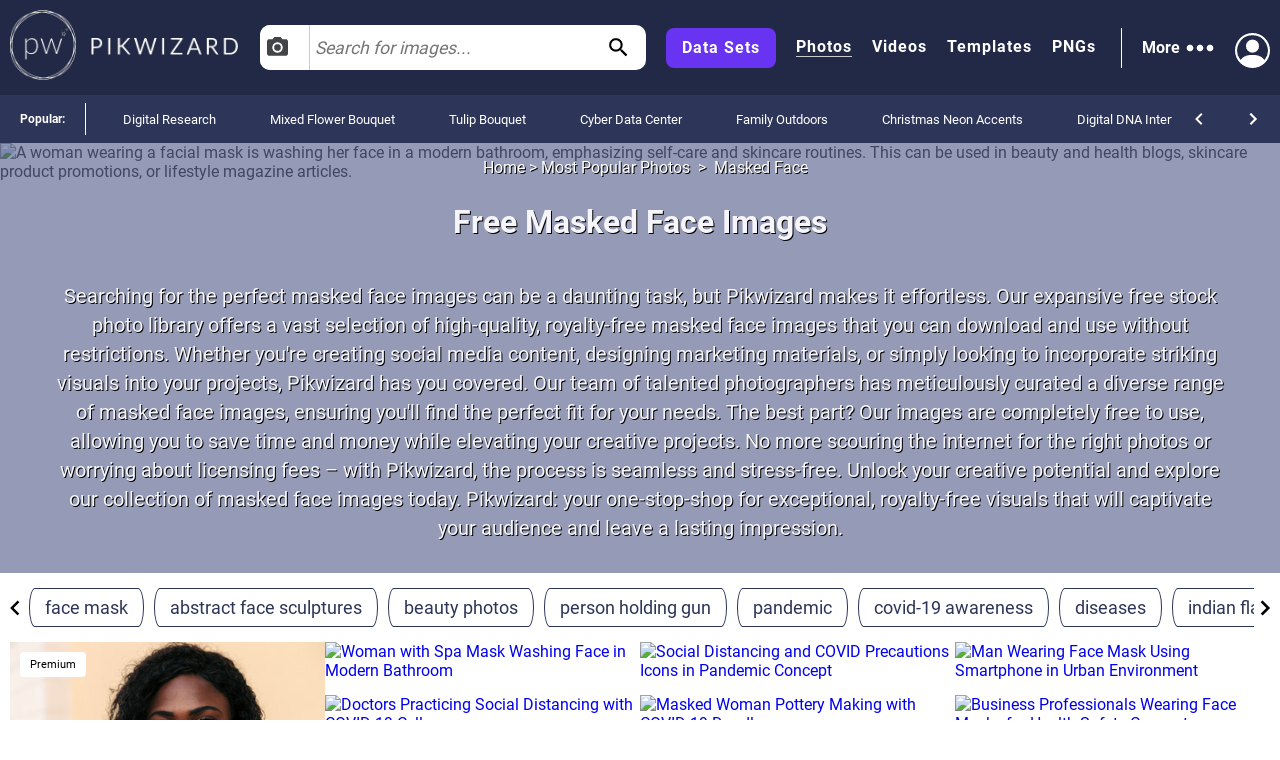

--- FILE ---
content_type: text/html; charset=utf-8
request_url: https://pikwizard.com/most-popular/masked-face-images/
body_size: 116586
content:
<!DOCTYPE html><html lang="en-US"><head><meta charSet="utf-8"/><link rel="preconnect" href="https://www.googletagmanager.com"/><link rel="preconnect" href="https://thumbs.wbm.im"/><meta name="viewport" content="width=device-width, initial-scale=1"/><link rel="preload" href="/pw-logo-white.avif" as="image" type="image/avif" fetchPriority="high"/><link rel="preload" href="/pikwizlogo.avif" as="image" type="image/avif" fetchPriority="high"/><link rel="preload" href="https://thumbs.wbm.im/pw/small/45e7827f701c5d6c6c84c32c25c87e0f.jpg" as="image" type="image/jpg" fetchPriority="high"/><link rel="preload" as="image" href="https://t3.ftcdn.net/jpg/04/20/69/66/240_F_420696654_D7TQTVSM9MrmGCbKePf5quYqcVPGPwkS.jpg" fetchPriority="high"/><link rel="preload" href="https://thumbs.wbm.im/pw/small/4bee15b4c63a90f3734330db4e737d03.jpg" as="image" type="image/jpg" fetchPriority="low"/><link rel="preload" href="https://thumbs.wbm.im/pw/small/7a3f7702097929d381e0ee7625d96673.jpg" as="image" type="image/jpg" fetchPriority="low"/><link rel="preload" href="https://thumbs.wbm.im/pw/small/49371582b1ddd1e02d90965870eac986.jpg" as="image" type="image/jpg" fetchPriority="low"/><link rel="preload" href="https://thumbs.wbm.im/pw/small/f07c025e08c88fa748437587c8e0a730.jpg" as="image" type="image/jpg" fetchPriority="low"/><link rel="preload" href="https://thumbs.wbm.im/pw/small/2704ca69e1101b4bd2a9438bfeea1d66.jpg" as="image" type="image/jpg" fetchPriority="low"/><link rel="preload" href="https://thumbs.wbm.im/pw/small/77acc121091e409102c2bcde40d8e752.jpg" as="image" type="image/jpg" fetchPriority="low"/><link rel="stylesheet" href="/_next/static/chunks/a86ecbec2e780644.css" data-precedence="next"/><link rel="stylesheet" href="/_next/static/chunks/a3356e5e0d1109f0.css" data-precedence="next"/><link rel="stylesheet" href="/_next/static/chunks/c80377b8b5ed08cf.css" data-precedence="next"/><link rel="stylesheet" href="/_next/static/chunks/80defb2c5889c7b9.css" data-precedence="next"/><link rel="stylesheet" href="/_next/static/chunks/1bb1b3e2a92aa42b.css" data-precedence="next"/><link rel="stylesheet" href="/_next/static/chunks/b5c6df33c6c8683b.css" data-precedence="next"/><link rel="preload" as="script" fetchPriority="low" href="/_next/static/chunks/a4ca6aea562d9265.js"/><script src="/_next/static/chunks/1270c7c440486b87.js" async=""></script><script src="/_next/static/chunks/3ec935b343dc1508.js" async=""></script><script src="/_next/static/chunks/f4653b051cb5d692.js" async=""></script><script src="/_next/static/chunks/005b86fb8712f34f.js" async=""></script><script src="/_next/static/chunks/c151338a2c19d671.js" async=""></script><script src="/_next/static/chunks/turbopack-f1ba0e5c82d851d3.js" async=""></script><script src="/_next/static/chunks/c2841c2553815d1e.js" async=""></script><script src="/_next/static/chunks/4314ba7fc8d1f265.js" async=""></script><script src="/_next/static/chunks/5b291c153730e868.js" async=""></script><script src="/_next/static/chunks/2aba1daf57d4a459.js" async=""></script><script src="/_next/static/chunks/390f8e09ad9a2749.js" async=""></script><script src="/_next/static/chunks/860dfc2936ec69f6.js" async=""></script><script src="/_next/static/chunks/dfdba503960e13b9.js" async=""></script><link rel="preload" href="/_next/static/chunks/5a015d3ebd646e26.css" as="style"/><link rel="preload" href="/_next/static/chunks/a84db7ee3de01953.css" as="style"/><link rel="preload" href="/cry.png" as="image"/><link rel="preload" href="https://thumbs.wbm.im/pw/small/de63bc16c5a44f8437427727c5db6b3a.jpg" as="image" type="image/jpg" fetchPriority="low"/><meta name="theme-color" content="#222946"/><title>100+ Free Masked Face Images - Pikwizard</title><meta name="description" content="Discover thousands of high-quality masked face images on Pikwizard. Browse our free stock photo library and download the perfect masked face images for your projects. Elevate your content with our diverse selection of masked face pictures."/><meta name="robots" content="index"/><link rel="canonical" href="https://pikwizard.com/most-popular/masked-face-images/"/><meta property="fb:app_id" content="1904917723162559"/><meta name="google-site-verification" content="zutn6EHivZUf9_z2v2RFjgmf7izqZYNSNF8_hq8GYT4"/><meta property="og:title" content="100+ Free Masked Face Images - Pikwizard"/><meta property="og:description" content="Discover thousands of high-quality masked face images on Pikwizard. Browse our free stock photo library and download the perfect masked face images for your projects. Elevate your content with our diverse selection of masked face pictures."/><meta property="og:url" content="https://pikwizard.com/most-popular/masked-face-images/"/><meta property="og:site_name" content="100+ Free Masked Face Images - Pikwizard"/><meta property="og:locale" content="en_US"/><meta property="og:image" content="https://pikwizard.com/photo-zoom.jpg"/><meta property="og:image:width" content="1080"/><meta property="og:image:height" content="720"/><meta property="og:image:type" content="image/png"/><meta property="og:type" content="website"/><meta name="twitter:card" content="summary_large_image"/><meta name="twitter:title" content="100+ Free Masked Face Images - Pikwizard"/><meta name="twitter:description" content="Discover thousands of high-quality masked face images on Pikwizard. Browse our free stock photo library and download the perfect masked face images for your projects. Elevate your content with our diverse selection of masked face pictures."/><meta name="twitter:image" content="https://pikwizard.com/photo-zoom.jpg"/><meta name="twitter:image:width" content="1080"/><meta name="twitter:image:height" content="720"/><link rel="icon" href="/favicon.ico?favicon.dd33de6a.ico" sizes="48x48" type="image/x-icon"/><script id="speculation-rules" type="speculationrules">{"prerender":[{"urls":["/"]},{"where":{"and":[{"href_matches":["/photo/*","/video/*","/png/*","/template/*","/most-popular/*"]},{"not":{"selector_matches":"[rel~=nofollow]"}}]},"eagerness":"moderate"}]}</script><script src="/_next/static/chunks/a6dad97d9634a72d.js" noModule=""></script></head><body><div hidden=""><!--$--><!--/$--></div><!--$!--><template data-dgst="BAILOUT_TO_CLIENT_SIDE_RENDERING"></template><!--/$--><header class="wrapper header" role="banner"><div class="overlay"><div class="header-content"><div class="logo"><a class="link" href="/"><picture><source srcSet="/pw-logo-white.avif" type="image/avif"/><source srcSet="/pw-logo-white.webp" type="image/webp"/><img class="pw-logo" src="/pw-logo-white.png" alt="FREE Stock Photos from PikWizard" width="228" height="70" fetchPriority="high"/></picture><picture><source srcSet="/pikwizlogo.avif" type="image/avif"/><source srcSet="/pikwizlogo.webp" type="image/webp"/><img class="pw-md-logo" src="/pikwizlogo.png" alt="FREE Stock Photos from PikWizard" width="68" height="70"/></picture></a></div><div class="search-bar-container search-bar-visible"><form class="search-bar top-bar"><div class="dropdown "><button id="dropdownToggle" class="dropdown-button" type="button" aria-label="Select search type, currently Images" aria-expanded="false" aria-haspopup="true"><svg class="photo-icon" focusable="false" viewBox="0 0 24 24" aria-hidden="true" role="presentation"><circle cx="12" cy="12" r="3.2"></circle><path d="M9 2L7.17 4H4c-1.1 0-2 .9-2 2v12c0 1.1.9 2 2 2h16c1.1 0 2-.9 2-2V6c0-1.1-.9-2-2-2h-3.17L15 2H9zm3 15c-2.76 0-5-2.24-5-5s2.24-5 5-5 5 2.24 5 5-2.24 5-5 5z"></path><path fill="none" d="M0 0h24v24H0z"></path></svg><span>Images</span></button><div class="dropdown-content"><div class="dropdown-item"><svg class="video-icon" focusable="false" viewBox="0 0 24 24" aria-hidden="true" role="presentation"><path fill="none" d="M0 0h24v24H0z"></path><path d="M17 10.5V7c0-.55-.45-1-1-1H4c-.55 0-1 .45-1 1v10c0 .55.45 1 1 1h12c.55 0 1-.45 1-1v-3.5l4 4v-11l-4 4z"></path></svg><span>Videos</span></div><div class="dropdown-item"><svg class="template-icon" focusable="false" aria-hidden="true" viewBox="0 0 24 24" data-testid="ImageIcon"><path d="M21 19V5c0-1.1-.9-2-2-2H5c-1.1 0-2 .9-2 2v14c0 1.1.9 2 2 2h14c1.1 0 2-.9 2-2zM8.5 13.5l2.5 3.01L14.5 12l4.5 6H5l3.5-4.5z"></path></svg><span>Templates</span></div><div class="dropdown-item"><svg class="png-icon" xmlns="http://www.w3.org/2000/svg" viewBox="0 0 24 24"><path d="m24,4.5C24,2.015,21.985,0,19.5,0H4.5C2.015,0,0,2.015,0,4.5v4.999s0,0,0,0v10c0,2.481,2.019,4.5,4.5,4.5h11.343c1.469,0,2.851-.572,3.889-1.61l2.657-2.657c1.039-1.039,1.611-2.42,1.611-3.889v-5.843s0,0,0,0v-5.5Zm-11,.419c0-1.037.823-1.911,1.861-1.919.482-.004.923.175,1.257.471.405.359.145,1.029-.396,1.029h-.046c-.144,0-.279-.057-.389-.149-.143-.119-.332-.18-.544-.138-.319.064-.541.358-.541.683v2.228c0,.388.328.7.721.673.358-.024.629-.338.629-.697v-.351h-.113c-.311,0-.562-.252-.562-.562s.252-.562.562-.562h.75c.311,0,.562.252.562.562v.938c0,1.023-.82,1.855-1.839,1.875-1.051.02-1.911-.866-1.911-1.917v-2.164Zm-5-1.192c0-.401.325-.727.727-.727.288,0,.548.17.665.432l1.158,2.615v-2.447c0-.331.269-.6.6-.6s.6.269.6.6v4.673c0,.402-.326.727-.727.727-.288,0-.548-.169-.665-.432l-1.158-2.609v2.441c0,.331-.269.6-.6.6s-.6-.269-.6-.6V3.727Zm-4.954-.102c0-.345.28-.625.625-.625h1.342c1.109,0,2.012.891,2.012,1.985s-.902,1.985-2.012,1.985l-.717.003v1.471c0,.345-.28.625-.625.625s-.625-.28-.625-.625V3.625Zm-.046,15.875v-8.5h18v4h-4c-1.105,0-2,.895-2,2v4H4.5c-.827,0-1.5-.673-1.5-1.5Zm1.302-13.777l-.005-1.473h.715c.413,0,.762.336.762.735s-.349.735-.762.735l-.71.003Z"></path></svg><span>PNGs</span></div></div></div><input type="text" aria-invalid="false" autoComplete="off" id="searchTerm1" placeholder="Search for images..." value=""/><svg class="search-icon" focusable="false" viewBox="0 0 24 24" aria-hidden="true" role="presentation" data-testid="search-button"><path d="M15.5 14h-.79l-.28-.27C15.41 12.59 16 11.11 16 9.5 16 5.91 13.09 3 9.5 3S3 5.91 3 9.5 5.91 16 9.5 16c1.61 0 3.09-.59 4.23-1.57l.27.28v.79l5 4.99L20.49 19l-4.99-5zm-6 0C7.01 14 5 11.99 5 9.5S7.01 5 9.5 5 14 7.01 14 9.5 11.99 14 9.5 14z"></path><path fill="none" d="M0 0h24v24H0z"></path></svg></form></div><nav class="header-right-wrapper" role="navigation"><div class="links-wrapper"><a class="link data-set" target="_blank" rel="nofollow noopener" href="https://wavebreakmedia.com/products/data-set/?utm_source=Pikwizard&amp;utm_medium=button&amp;utm_campaign=PikwizardDatasetsButton_to_WBMDatasets">Data Sets</a><a class="link selected" href="/photo/">Photos</a><a class="link " href="/video/">Videos</a><a class="link " href="/template/">Templates</a><a class="link " href="/png/">PNGs</a></div><div><div class="more-menu" role="button" tabindex="0"><span>More</span><svg viewBox="0 0 24 24"><path fill="none" d="M0 0h24v24H0z"></path><path d="M6 10c-1.1 0-2 .9-2 2s.9 2 2 2 2-.9 2-2-.9-2-2-2zm12 0c-1.1 0-2 .9-2 2s.9 2 2 2 2-.9 2-2-.9-2-2-2zm-6 0c-1.1 0-2 .9-2 2s.9 2 2 2 2-.9 2-2-.9-2-2-2z"></path></svg><div class="more-dropdown"><div><ul class="" role="menu"><li class="" role="menuitem"><p><a class="menu-link" href="/most-popular/">Most Popular Photos</a></p></li><li class="" role="menuitem"><p><a class="menu-link" href="/most-popular/video/">Most Popular Videos</a></p></li><li class="" role="menuitem"><p><a class="menu-link" href="/most-popular/template/">Most Popular Templates</a></p></li><li class="" role="menuitem"><p><a class="menu-link" href="/most-popular/png/">Most Popular PNGs</a></p></li><li class="" role="menuitem"><p><a target="_blank" class="menu-link" href="/upcoming-events/">Upcoming Events</a></p></li><li class="" role="menuitem"><p><a target="_blank" class="menu-link" href="/blog/">Blog</a></p></li><li class="" role="menuitem"><p><a class="menu-link" href="/add-text-to-image/">Image Editor</a></p></li><li class="" role="menuitem"><p><a target="_blank" class="sc-ckVGcZ coyuib menu-link" rel="nofollow noopener" href="https://designwizard.com/">DesignWizard</a></p></li><li class="" role="menuitem"><p><a class="menu-link" href="/privacy-policy/">Privacy Policy</a></p></li><li class="" role="menuitem"><p><a class="menu-link" href="/standard-license/">Standard License</a></p></li><li class="" role="menuitem"><p><a class="menu-link" href="/user-agreement/">User Agreement</a></p></li><li class="" role="menuitem"><p><a target="_blank" rel="nofollow" class="sc-ckVGcZ coyuib menu-link" href="mailto:info@pikwizard.com">Contact</a></p></li></ul></div></div></div></div><div class="login-menu"><div class="profile-avatar" aria-label="View Profile" role="button" tabindex="0"><svg style="color:white" xmlns="http://www.w3.org/2000/svg" width="30" height="30" fill="currentColor" viewBox="0 0 16 16"><path d="M11 6a3 3 0 1 1-6 0 3 3 0 0 1 6 0z" fill="white"></path><path fill-rule="evenodd" d="M0 8a8 8 0 1 1 16 0A8 8 0 0 1 0 8zm8-7a7 7 0 0 0-5.468 11.37C3.242 11.226 4.805 10 8 10s4.757 1.225 5.468 2.37A7 7 0 0 0 8 1z" fill="white"></path></svg></div></div></nav></div></div></header><div class="slider" style="overflow:auto"><p class="slider-title">Popular: </p><ul class="slider-categories"><li><a href="/most-popular/digital-research/">Digital Research</a></li><li><a href="/most-popular/mixed-flower-bouquet/">Mixed Flower Bouquet</a></li><li><a href="/most-popular/tulip-bouquet/">Tulip Bouquet</a></li><li><a href="/most-popular/cyber-data-center/">Cyber Data Center</a></li><li><a href="/most-popular/family-outdoors-autumn-bonding/">Family Outdoors</a></li><li><a href="/most-popular/christmas-neon-accents/">Christmas Neon Accents</a></li><li><a href="/most-popular/digital-dna-interface/">Digital DNA Interface</a></li><li><a href="/most-popular/industrial-food-production/">Industrial Food Production</a></li><li><a href="/most-popular/business-office-diversity/">Business Office Diversity</a></li><li><a href="/most-popular/digital-grid/">Digital Grid</a></li><li><a href="/most-popular/digital-brain-network/">Digital Brain Network</a></li><li><a href="/most-popular/christmas-new-year-festive-collection/">Christmas New Year</a></li><li><a href="/most-popular/youth-culture-assets/">Youth Culture</a></li><li><a href="/most-popular/downtrend-analytics-dynamic-collection/">Downtrend Analytics</a></li><li><a href="/most-popular/mechanic-expertise/">Mechanic Expertise</a></li><li><a href="/most-popular/tech-finance-visuals/">Tech Finance Visuals</a></li><li><a href="/most-popular/coastal-women-vibrant-collection/">Coastal Women</a></li><li><a href="/most-popular/holiday-traditions/">Holiday Traditions</a></li><li><a href="/most-popular/finance-trends-insights/">Finance Trends Insights</a></li><li><a href="/most-popular/data-fusion/">Data Fusion</a></li><li><a href="/navigation/">All</a></li></ul><div class="controls"><svg focusable="false" viewBox="0 0 24 24" aria-hidden="true" role="presentation"><path d="M15.41 16.59L10.83 12l4.58-4.59L14 6l-6 6 6 6 1.41-1.41z"></path><path fill="none" d="M0 0h24v24H0V0z"></path></svg><svg focusable="false" viewBox="0 0 24 24" aria-hidden="true" role="presentation"><path d="M8.59 16.59L13.17 12 8.59 7.41 10 6l6 6-6 6-1.41-1.41z"></path><path fill="none" d="M0 0h24v24H0V0z"></path></svg></div></div><main role="main"><section><script type="application/ld+json" data-testid="lp-breadcrumb-data">{"@context":"https://schema.org","@type":"BreadcrumbList","itemListElement":[{"@type":"ListItem","position":1,"name":"Home","item":"https://pikwizard.com/"},{"@type":"ListItem","position":2,"name":"Most Popular Photos","item":"https://pikwizard.com/most-popular/"},{"@type":"ListItem","position":3,"name":"Masked Face"}]}</script><script data-testid="lp-assets-list-schema" type="application/ld+json">{"@context":"https://schema.org","@graph":[{"@context":"https://schema.org","@type":"ImageObject","@id":"https://pikwizard.com/photo/woman-with-spa-mask-washing-face-in-modern-bathroom/45e7827f701c5d6c6c84c32c25c87e0f/#image","url":"https://pikwizard.com/photo/woman-with-spa-mask-washing-face-in-modern-bathroom/45e7827f701c5d6c6c84c32c25c87e0f/","name":"Woman with spa mask washing face in modern bathroom","author":{"@type":"Organization","name":"pikwizard"},"contentUrl":"https://pikwizard.com/pw/medium/45e7827f701c5d6c6c84c32c25c87e0f.jpg","description":"A woman wearing a facial mask is washing her face in a modern bathroom, emphasizing self-care and skincare routines. This can be used in beauty and health blogs, skincare product promotions, or lifestyle magazine articles.","caption":"Woman with Spa Mask Washing Face in Modern Bathroom - Free Stock Photos & Images | Pikwizard","license":"https://pikwizard.com/free-license/","thumbnailUrl":"https://pikwizard.com/pw/thumb/45e7827f701c5d6c6c84c32c25c87e0f.jpg","isAccessibleForFree":true,"representativeOfPage":true,"requiresSubscription":false,"acquireLicensePage":"https://pikwizard.com/free-license/","creditText":"photo by People Creations","creator":{"@type":"Organization","name":"People Creations"},"copyrightNotice":"© Wavebreak Media"},{"@context":"https://schema.org","@type":"ImageObject","@id":"https://pikwizard.com/photo/social-distancing-and-covid-precautions-icons-in-pandemic-concept/49371582b1ddd1e02d90965870eac986/#image","url":"https://pikwizard.com/photo/social-distancing-and-covid-precautions-icons-in-pandemic-concept/49371582b1ddd1e02d90965870eac986/","name":"Social distancing and covid precautions icons in pandemic concept","author":{"@type":"Organization","name":"pikwizard"},"contentUrl":"https://pikwizard.com/pw/medium/49371582b1ddd1e02d90965870eac986.jpg","description":"Illustration shows man and woman in business attire with face masks, maintaining social distance amid COVID-19 pandemic, with virus icons. Helps convey ideas about public health and safety measures in workplace environments. Suitable for educational materials, presentations on pandemic protocols, health articles, and visual media depicting teleworking adaptions.","caption":"Social Distancing and COVID Precautions Icons in Pandemic Concept - Free Stock Photos & Images | Pikwizard","license":"https://pikwizard.com/free-license/","thumbnailUrl":"https://pikwizard.com/pw/thumb/49371582b1ddd1e02d90965870eac986.jpg","isAccessibleForFree":true,"representativeOfPage":true,"requiresSubscription":false,"acquireLicensePage":"https://pikwizard.com/free-license/","creditText":"photo by Awesome Content","creator":{"@type":"Organization","name":"Awesome Content"},"copyrightNotice":"© Wavebreak Media"},{"@context":"https://schema.org","@type":"ImageObject","@id":"https://pikwizard.com/photo/man-wearing-face-mask-using-smartphone-in-urban-environment/2704ca69e1101b4bd2a9438bfeea1d66/#image","url":"https://pikwizard.com/photo/man-wearing-face-mask-using-smartphone-in-urban-environment/2704ca69e1101b4bd2a9438bfeea1d66/","name":"Man wearing face mask using smartphone in urban environment","author":{"@type":"Organization","name":"pikwizard"},"contentUrl":"https://pikwizard.com/pw/medium/2704ca69e1101b4bd2a9438bfeea1d66.jpg","description":"Mature man with face mask browsing smartphone amidst city landscape symbolizes modern connectivity during pandemic. Perfect for highlighting public health awareness, tech advancements, or urban lifestyle themes.","caption":"Man Wearing Face Mask Using Smartphone in Urban Environment - Free Stock Photos & Images | Pikwizard","license":"https://pikwizard.com/free-license/","thumbnailUrl":"https://pikwizard.com/pw/thumb/2704ca69e1101b4bd2a9438bfeea1d66.jpg","isAccessibleForFree":true,"representativeOfPage":true,"requiresSubscription":false,"acquireLicensePage":"https://pikwizard.com/free-license/","creditText":"photo by Awesome Content","creator":{"@type":"Organization","name":"Awesome Content"},"copyrightNotice":"© Wavebreak Media"},{"@context":"https://schema.org","@type":"ImageObject","@id":"https://pikwizard.com/photo/doctors-practicing-social-distancing-with-covid-19-cells/7a3f7702097929d381e0ee7625d96673/#image","url":"https://pikwizard.com/photo/doctors-practicing-social-distancing-with-covid-19-cells/7a3f7702097929d381e0ee7625d96673/","name":"Doctors practicing social distancing with covid-19 cells","author":{"@type":"Organization","name":"pikwizard"},"contentUrl":"https://pikwizard.com/pw/medium/7a3f7702097929d381e0ee7625d96673.jpg","description":"Illustration showing male and female doctors wearing face masks surrounded by 3D COVID-19 virus cells, demonstrating social distancing. Effective visual aid for raising awareness about health protocols during the pandemic and can be used in educational materials, health presentations, or informative articles about COVID-19.","caption":"Doctors Practicing Social Distancing with COVID-19 Cells - Free Stock Photos & Images | Pikwizard","license":"https://pikwizard.com/free-license/","thumbnailUrl":"https://pikwizard.com/pw/thumb/7a3f7702097929d381e0ee7625d96673.jpg","isAccessibleForFree":true,"representativeOfPage":true,"requiresSubscription":false,"acquireLicensePage":"https://pikwizard.com/free-license/","creditText":"photo by People Creations","creator":{"@type":"Organization","name":"People Creations"},"copyrightNotice":"© Wavebreak Media"},{"@context":"https://schema.org","@type":"ImageObject","@id":"https://pikwizard.com/photo/masked-woman-pottery-making-with-covid-19-doodles/f07c025e08c88fa748437587c8e0a730/#image","url":"https://pikwizard.com/photo/masked-woman-pottery-making-with-covid-19-doodles/f07c025e08c88fa748437587c8e0a730/","name":"Masked woman pottery making with covid-19 doodles","author":{"@type":"Organization","name":"pikwizard"},"contentUrl":"https://pikwizard.com/pw/medium/f07c025e08c88fa748437587c8e0a730.jpg","description":"Caucasian woman in masked setting works on pottery while surrounded by virus icons. Ideal for illustrating creativity and hobbies during the COVID-19 pandemic. Useful for articles on art therapy, leisure activities during lockdowns, and safe crafting practices.","caption":"Masked Woman Pottery Making with COVID-19 Doodles - Free Stock Photos & Images | Pikwizard","license":"https://pikwizard.com/free-license/","thumbnailUrl":"https://pikwizard.com/pw/thumb/f07c025e08c88fa748437587c8e0a730.jpg","isAccessibleForFree":true,"representativeOfPage":true,"requiresSubscription":false,"acquireLicensePage":"https://pikwizard.com/free-license/","creditText":"photo by Awesome Content","creator":{"@type":"Organization","name":"Awesome Content"},"copyrightNotice":"© Wavebreak Media"},{"@context":"https://schema.org","@type":"ImageObject","@id":"https://pikwizard.com/photo/business-professionals-wearing-face-masks-for-health-safety-concept/77acc121091e409102c2bcde40d8e752/#image","url":"https://pikwizard.com/photo/business-professionals-wearing-face-masks-for-health-safety-concept/77acc121091e409102c2bcde40d8e752/","name":"Business professionals wearing face masks for health safety concept","author":{"@type":"Organization","name":"pikwizard"},"contentUrl":"https://pikwizard.com/pw/medium/77acc121091e409102c2bcde40d8e752.jpg","description":"Digital illustration of a businessman and businesswoman wearing professional attire and face masks, emphasizing the concept of social distancing and health safety during Covid-19. The yellow background creates contrast. Useful for articles and content related to workplace safety protocols, Covid-19 measures in business settings, or promotional materials highlighting adaptation to pandemic regulations.","caption":"Business Professionals Wearing Face Masks for Health Safety Concept - Free Stock Photos & Images | Pikwizard","license":"https://pikwizard.com/free-license/","thumbnailUrl":"https://pikwizard.com/pw/thumb/77acc121091e409102c2bcde40d8e752.jpg","isAccessibleForFree":true,"representativeOfPage":true,"requiresSubscription":false,"acquireLicensePage":"https://pikwizard.com/free-license/","creditText":"photo by Creative Art","creator":{"@type":"Organization","name":"Creative Art"},"copyrightNotice":"© Wavebreak Media"},{"@context":"https://schema.org","@type":"ImageObject","@id":"https://pikwizard.com/photo/beautician-applying-face-mask-in-salon-setting/4bee15b4c63a90f3734330db4e737d03/#image","url":"https://pikwizard.com/photo/beautician-applying-face-mask-in-salon-setting/4bee15b4c63a90f3734330db4e737d03/","name":"Beautician applying face mask in salon setting","author":{"@type":"Organization","name":"pikwizard"},"contentUrl":"https://pikwizard.com/pw/medium/4bee15b4c63a90f3734330db4e737d03.jpg","description":"Woman is in a salon environment wearing a face mask, emphasizing health and safety during the COVID-19 pandemic. Suitable for illustrating salon hygiene practices, mask-wearing awareness, or promotional material for beauty and healthcare services.","caption":"Beautician Applying Face Mask in Salon Setting - Free Stock Photos & Images | Pikwizard","license":"https://pikwizard.com/free-license/","thumbnailUrl":"https://pikwizard.com/pw/thumb/4bee15b4c63a90f3734330db4e737d03.jpg","isAccessibleForFree":true,"representativeOfPage":true,"requiresSubscription":false,"acquireLicensePage":"https://pikwizard.com/free-license/","creditText":"photo by People Creations","creator":{"@type":"Organization","name":"People Creations"},"copyrightNotice":"© Wavebreak Media"},{"@context":"https://schema.org","@type":"ImageObject","@id":"https://pikwizard.com/photo/diverse-friends-exercising-on-beach-with-face-masks/de63bc16c5a44f8437427727c5db6b3a/#image","url":"https://pikwizard.com/photo/diverse-friends-exercising-on-beach-with-face-masks/de63bc16c5a44f8437427727c5db6b3a/","name":"Diverse friends exercising on beach with face masks","author":{"@type":"Organization","name":"pikwizard"},"contentUrl":"https://pikwizard.com/pw/medium/de63bc16c5a44f8437427727c5db6b3a.jpg","description":"Two diverse women wearing face masks are on the beach, engaging in a conversation about fitness or health, with one holding a yoga mat and the other checking a fitness watch. Ideal for use in advertisements related to health, wellness, outdoor activities, and safe social interaction practices during times requiring face masks.","caption":"Diverse Friends Exercising on Beach with Face Masks - Free Stock Photos & Images | Pikwizard","license":"https://pikwizard.com/free-license/","thumbnailUrl":"https://pikwizard.com/pw/thumb/de63bc16c5a44f8437427727c5db6b3a.jpg","isAccessibleForFree":true,"representativeOfPage":true,"requiresSubscription":false,"acquireLicensePage":"https://pikwizard.com/free-license/","creditText":"photo by Authentic Images","creator":{"@type":"Organization","name":"Authentic Images"},"copyrightNotice":"© Wavebreak Media"},{"@context":"https://schema.org","@type":"ImageObject","@id":"https://pikwizard.com/photo/people-practicing-social-distancing-with-covid-19-icons/9a96f9ea723534e756606cda03cd3399/#image","url":"https://pikwizard.com/photo/people-practicing-social-distancing-with-covid-19-icons/9a96f9ea723534e756606cda03cd3399/","name":"People practicing social distancing with covid-19 icons","author":{"@type":"Organization","name":"pikwizard"},"contentUrl":"https://pikwizard.com/pw/medium/9a96f9ea723534e756606cda03cd3399.jpg","description":"Illustration of a man and woman wearing face masks standing apart, demonstrating social distancing. Flanked by virus icons, this image is useful for pandemic awareness materials, public health announcements, or educational resources related to COVID-19.","caption":"People Practicing Social Distancing with COVID-19 Icons - Free Stock Photos & Images | Pikwizard","license":"https://pikwizard.com/free-license/","thumbnailUrl":"https://pikwizard.com/pw/thumb/9a96f9ea723534e756606cda03cd3399.jpg","isAccessibleForFree":true,"representativeOfPage":true,"requiresSubscription":false,"acquireLicensePage":"https://pikwizard.com/free-license/","creditText":"photo by Awesome Content","creator":{"@type":"Organization","name":"Awesome Content"},"copyrightNotice":"© Wavebreak Media"},{"@context":"https://schema.org","@type":"ImageObject","@id":"https://pikwizard.com/photo/businesswoman-in-face-mask-facing-camera-at-office/cd9cadd57d3dd151517e5ae0cdc6449a/#image","url":"https://pikwizard.com/photo/businesswoman-in-face-mask-facing-camera-at-office/cd9cadd57d3dd151517e5ae0cdc6449a/","name":"Businesswoman in face mask facing camera at office","author":{"@type":"Organization","name":"pikwizard"},"contentUrl":"https://pikwizard.com/pw/medium/cd9cadd57d3dd151517e5ae0cdc6449a.jpg","description":"Businesswoman wearing a face mask is standing indoors at an office with daylight streaming through windows. Useful for promoting workplace health protocols, articles on office safety during pandemics, or any commercial outlining the return to office responsibility and mask-wearing in work environments.","caption":"Businesswoman in Face Mask Facing Camera at Office - Free Stock Photos & Images | Pikwizard","license":"https://pikwizard.com/free-license/","thumbnailUrl":"https://pikwizard.com/pw/thumb/cd9cadd57d3dd151517e5ae0cdc6449a.jpg","isAccessibleForFree":true,"representativeOfPage":true,"requiresSubscription":false,"acquireLicensePage":"https://pikwizard.com/free-license/","creditText":"photo by Creative Art","creator":{"@type":"Organization","name":"Creative Art"},"copyrightNotice":"© Wavebreak Media"},{"@context":"https://schema.org","@type":"ImageObject","@id":"https://pikwizard.com/photo/silhouetted-figures-practicing-social-distancing-in-school-hallway/264ca586acd37358df480bf2a6331044/#image","url":"https://pikwizard.com/photo/silhouetted-figures-practicing-social-distancing-in-school-hallway/264ca586acd37358df480bf2a6331044/","name":"Silhouetted figures practicing social distancing in school hallway","author":{"@type":"Organization","name":"pikwizard"},"contentUrl":"https://pikwizard.com/pw/medium/264ca586acd37358df480bf2a6331044.jpg","description":"Graphic illustrating masked individuals practicing social distancing in school hallway. Ideal for educational campaigns, safety guidelines, and COVID-19 related material. Useful in demonstrating pandemic preparedness in educational settings.","caption":"Silhouetted Figures Practicing Social Distancing in School Hallway - Free Stock Photos & Images | Pikwizard","license":"https://pikwizard.com/free-license/","thumbnailUrl":"https://pikwizard.com/pw/thumb/264ca586acd37358df480bf2a6331044.jpg","isAccessibleForFree":true,"representativeOfPage":true,"requiresSubscription":false,"acquireLicensePage":"https://pikwizard.com/free-license/","creditText":"photo by Awesome Content","creator":{"@type":"Organization","name":"Awesome Content"},"copyrightNotice":"© Wavebreak Media"},{"@context":"https://schema.org","@type":"ImageObject","@id":"https://pikwizard.com/photo/man-wearing-face-mask-with-graphic-virus-cells/7982f7147a723151e67d9660d70d9697/#image","url":"https://pikwizard.com/photo/man-wearing-face-mask-with-graphic-virus-cells/7982f7147a723151e67d9660d70d9697/","name":"Man wearing face mask with graphic virus cells","author":{"@type":"Organization","name":"pikwizard"},"contentUrl":"https://pikwizard.com/pw/medium/7982f7147a723151e67d9660d70d9697.jpg","description":"Image shows a man wearing a face mask, surrounded by digital illustrations of virus cells. Suitable for public health campaigns, informational materials about COVID-19, and awareness efforts about the importance of masks in preventing virus transmission.","caption":"Man Wearing Face Mask with Graphic Virus Cells - Free Stock Photos & Images | Pikwizard","license":"https://pikwizard.com/free-license/","thumbnailUrl":"https://pikwizard.com/pw/thumb/7982f7147a723151e67d9660d70d9697.jpg","isAccessibleForFree":true,"representativeOfPage":true,"requiresSubscription":false,"acquireLicensePage":"https://pikwizard.com/free-license/","creditText":"photo by Awesome Content","creator":{"@type":"Organization","name":"Awesome Content"},"copyrightNotice":"© Wavebreak Media"},{"@context":"https://schema.org","@type":"ImageObject","@id":"https://pikwizard.com/photo/children-social-distancing-concept-with-heart-icons/2a5c7f3a0296ae3b49974a6f10bc2815/#image","url":"https://pikwizard.com/photo/children-social-distancing-concept-with-heart-icons/2a5c7f3a0296ae3b49974a6f10bc2815/","name":"Children social distancing concept with heart icons","author":{"@type":"Organization","name":"pikwizard"},"contentUrl":"https://pikwizard.com/pw/medium/2a5c7f3a0296ae3b49974a6f10bc2815.jpg","description":"Illustration features a boy and a girl wearing face masks maintaining social distance. Floating digital heart icons symbolize connection and affection despite physical separation during pandemic. Suitable for pandemic education materials, health safety campaigns, and content about youth communication in challenging times.","caption":"Children Social Distancing Concept with Heart Icons - Free Stock Photos & Images | Pikwizard","license":"https://pikwizard.com/free-license/","thumbnailUrl":"https://pikwizard.com/pw/thumb/2a5c7f3a0296ae3b49974a6f10bc2815.jpg","isAccessibleForFree":true,"representativeOfPage":true,"requiresSubscription":false,"acquireLicensePage":"https://pikwizard.com/free-license/","creditText":"photo by Authentic Images","creator":{"@type":"Organization","name":"Authentic Images"},"copyrightNotice":"© Wavebreak Media"},{"@context":"https://schema.org","@type":"ImageObject","@id":"https://pikwizard.com/photo/masked-individual-holding-weapon-with-intense-stare/a70b53c1cb08991280d8adeeb9230550/#image","url":"https://pikwizard.com/photo/masked-individual-holding-weapon-with-intense-stare/a70b53c1cb08991280d8adeeb9230550/","name":"Masked individual holding weapon with intense stare","author":{"@type":"Organization","name":"pikwizard"},"contentUrl":"https://pikwizard.com/pw/medium/a70b53c1cb08991280d8adeeb9230550.jpg","description":"Depicting a masked individual gripping a weapon closely, conveying a serious and determined expression. The concealed identity suggests a role similar to a militant or soldier. Useful in discussions or articles related to conflict, security themes, or storytelling elements associated with action and tension.","caption":"Masked Individual Holding Weapon With Intense Stare - Free Stock Photos & Images | Pikwizard","license":"https://pikwizard.com/free-license/","thumbnailUrl":"https://pikwizard.com/pw/thumb/a70b53c1cb08991280d8adeeb9230550.jpg","isAccessibleForFree":true,"representativeOfPage":true,"requiresSubscription":false,"acquireLicensePage":"https://pikwizard.com/free-license/","creditText":"photo by People Creations","creator":{"@type":"Organization","name":"People Creations"},"copyrightNotice":"© Wavebreak Media"},{"@context":"https://schema.org","@type":"ImageObject","@id":"https://pikwizard.com/photo/professional-businesspeople-in-masks-maintaining-social-distance/1af32d2b1888949a0c7bf17f355676ce/#image","url":"https://pikwizard.com/photo/professional-businesspeople-in-masks-maintaining-social-distance/1af32d2b1888949a0c7bf17f355676ce/","name":"Professional businesspeople in masks maintaining social distance","author":{"@type":"Organization","name":"pikwizard"},"contentUrl":"https://pikwizard.com/pw/medium/1af32d2b1888949a0c7bf17f355676ce.jpg","description":"Illustration of businesspeople practicing social distancing by wearing face masks against Covid-19, emphasizing importance of workplace safety and health precautions. Suitable for use in health awareness campaigns, office reports, pandemic guidelines, and educational materials on safety measures in the workplace.","caption":"Professional Businesspeople in Masks Maintaining Social Distance - Free Stock Photos & Images | Pikwizard","license":"https://pikwizard.com/free-license/","thumbnailUrl":"https://pikwizard.com/pw/thumb/1af32d2b1888949a0c7bf17f355676ce.jpg","isAccessibleForFree":true,"representativeOfPage":true,"requiresSubscription":false,"acquireLicensePage":"https://pikwizard.com/free-license/","creditText":"photo by Creative Art","creator":{"@type":"Organization","name":"Creative Art"},"copyrightNotice":"© Wavebreak Media"},{"@context":"https://schema.org","@type":"ImageObject","@id":"https://pikwizard.com/photo/senior-man-in-face-mask-with-covid-19-virus-particles/561b765055383c91ca1b00abb114e492/#image","url":"https://pikwizard.com/photo/senior-man-in-face-mask-with-covid-19-virus-particles/561b765055383c91ca1b00abb114e492/","name":"Senior man in face mask with covid-19 virus particles","author":{"@type":"Organization","name":"pikwizard"},"contentUrl":"https://pikwizard.com/pw/medium/561b765055383c91ca1b00abb114e492.jpg","description":"Senior man wearing a face mask checks his mobile phone outdoors, surrounded by digitally added Covid-19 particles. Use this to depict pandemic realities, health safety measures, and the importance of face coverings during viral outbreaks.","caption":"Senior Man in Face Mask with Covid-19 Virus Particles - Free Stock Photos & Images | Pikwizard","license":"https://pikwizard.com/free-license/","thumbnailUrl":"https://pikwizard.com/pw/thumb/561b765055383c91ca1b00abb114e492.jpg","isAccessibleForFree":true,"representativeOfPage":true,"requiresSubscription":false,"acquireLicensePage":"https://pikwizard.com/free-license/","creditText":"photo by Awesome Content","creator":{"@type":"Organization","name":"Awesome Content"},"copyrightNotice":"© Wavebreak Media"},{"@context":"https://schema.org","@type":"ImageObject","@id":"https://pikwizard.com/photo/people-practicing-social-distancing-wearing-masks-outdoors/9d388d19777bd2f31d14806c853648f4/#image","url":"https://pikwizard.com/photo/people-practicing-social-distancing-wearing-masks-outdoors/9d388d19777bd2f31d14806c853648f4/","name":"People practicing social distancing wearing masks outdoors","author":{"@type":"Organization","name":"pikwizard"},"contentUrl":"https://pikwizard.com/pw/medium/9d388d19777bd2f31d14806c853648f4.jpg","description":"Illustration shows two masked individuals maintaining distance, highlighting measures for personal safety during a pandemic. Useful for educational materials on health safety, promoting awareness of protective measures, and illustrating the importance of maintaining distance in public spaces.","caption":"People Practicing Social Distancing Wearing Masks Outdoors - Free Stock Photos & Images | Pikwizard","license":"https://pikwizard.com/free-license/","thumbnailUrl":"https://pikwizard.com/pw/thumb/9d388d19777bd2f31d14806c853648f4.jpg","isAccessibleForFree":true,"representativeOfPage":true,"requiresSubscription":false,"acquireLicensePage":"https://pikwizard.com/free-license/","creditText":"photo by Creative Art","creator":{"@type":"Organization","name":"Creative Art"},"copyrightNotice":"© Wavebreak Media"},{"@context":"https://schema.org","@type":"ImageObject","@id":"https://pikwizard.com/photo/woman-wearing-face-mask-amid-covid-19-pandemic/017fa78121a2a5d32a5963d87f20bfb1/#image","url":"https://pikwizard.com/photo/woman-wearing-face-mask-amid-covid-19-pandemic/017fa78121a2a5d32a5963d87f20bfb1/","name":"Woman wearing face mask amid covid-19 pandemic","author":{"@type":"Organization","name":"pikwizard"},"contentUrl":"https://pikwizard.com/pw/medium/017fa78121a2a5d32a5963d87f20bfb1.jpg","description":"Woman wearing face mask standing outside amidst COVID-19 statistics displayed with emoji symbols. Useful for illustrating the impact of global pandemic, healthcare communication, or educational materials on virus spread and safety protocols.","caption":"Woman Wearing Face Mask Amid COVID-19 Pandemic - Free Stock Photos & Images | Pikwizard","license":"https://pikwizard.com/free-license/","thumbnailUrl":"https://pikwizard.com/pw/thumb/017fa78121a2a5d32a5963d87f20bfb1.jpg","isAccessibleForFree":true,"representativeOfPage":true,"requiresSubscription":false,"acquireLicensePage":"https://pikwizard.com/free-license/","creditText":"photo by Authentic Images","creator":{"@type":"Organization","name":"Authentic Images"},"copyrightNotice":"© Wavebreak Media"},{"@context":"https://schema.org","@type":"ImageObject","@id":"https://pikwizard.com/photo/healthcare-worker-wearing-mask-amid-floating-covid-19-cells/7e1a4f774162301e9c549e2c7626886d/#image","url":"https://pikwizard.com/photo/healthcare-worker-wearing-mask-amid-floating-covid-19-cells/7e1a4f774162301e9c549e2c7626886d/","name":"Healthcare worker wearing mask amid floating covid-19 cells","author":{"@type":"Organization","name":"pikwizard"},"contentUrl":"https://pikwizard.com/pw/medium/7e1a4f774162301e9c549e2c7626886d.jpg","description":"Image integrates visual representation of COVID-19 cells with masked healthcare professional, illustrating challenges and precautions during the pandemic. Useful for content related to healthcare safety, coronavirus information, frontliner experiences, and educational materials.","caption":"Healthcare Worker Wearing Mask Amid Floating COVID-19 Cells - Free Stock Photos & Images | Pikwizard","license":"https://pikwizard.com/free-license/","thumbnailUrl":"https://pikwizard.com/pw/thumb/7e1a4f774162301e9c549e2c7626886d.jpg","isAccessibleForFree":true,"representativeOfPage":true,"requiresSubscription":false,"acquireLicensePage":"https://pikwizard.com/free-license/","creditText":"photo by People Creations","creator":{"@type":"Organization","name":"People Creations"},"copyrightNotice":"© Wavebreak Media"},{"@context":"https://schema.org","@type":"ImageObject","@id":"https://pikwizard.com/photo/woman-applying-nourishing-face-mask-in-bathroom-serenity/7147a15baa6b4ee215b2d6d30c0e0e5f/#image","url":"https://pikwizard.com/photo/woman-applying-nourishing-face-mask-in-bathroom-serenity/7147a15baa6b4ee215b2d6d30c0e0e5f/","name":"Woman applying nourishing face mask in bathroom serenity","author":{"@type":"Organization","name":"pikwizard"},"contentUrl":"https://pikwizard.com/pw/medium/7147a15baa6b4ee215b2d6d30c0e0e5f.jpg","description":"Woman engaged in pampering ritual by applying a nutritious face mask, embodying self-care principles in daily routine. Enhances well-being, peace, and grooming themes, suitable for beauty, lifestyle, or wellness projects.","caption":"Woman Applying Nourishing Face Mask in Bathroom Serenity - Free Stock Photos & Images | Pikwizard","license":"https://pikwizard.com/free-license/","thumbnailUrl":"https://pikwizard.com/pw/thumb/7147a15baa6b4ee215b2d6d30c0e0e5f.jpg","isAccessibleForFree":true,"representativeOfPage":true,"requiresSubscription":false,"acquireLicensePage":"https://pikwizard.com/free-license/","creditText":"photo by Authentic Images","creator":{"@type":"Organization","name":"Authentic Images"},"copyrightNotice":"© Wavebreak Media"},{"@context":"https://schema.org","@type":"ImageObject","@id":"https://pikwizard.com/photo/relaxed-friends-enjoying-spa-day-with-face-masks/db622abd6cedf12e1fd23d5b06c578c3/#image","url":"https://pikwizard.com/photo/relaxed-friends-enjoying-spa-day-with-face-masks/db622abd6cedf12e1fd23d5b06c578c3/","name":"Relaxed friends enjoying spa day with face masks","author":{"@type":"Organization","name":"pikwizard"},"contentUrl":"https://pikwizard.com/pw/medium/db622abd6cedf12e1fd23d5b06c578c3.jpg","description":"Two friends with face masks enjoying a restful spa experience in a bright, modern bathroom. Great for illustrating spa day concepts, personal wellness and relaxation activities, friendship, and skincare routines.","caption":"Relaxed Friends Enjoying Spa Day with Face Masks - Free Stock Photos & Images | Pikwizard","license":"https://pikwizard.com/free-license/","thumbnailUrl":"https://pikwizard.com/pw/thumb/db622abd6cedf12e1fd23d5b06c578c3.jpg","isAccessibleForFree":true,"representativeOfPage":true,"requiresSubscription":false,"acquireLicensePage":"https://pikwizard.com/free-license/","creditText":"photo by Awesome Content","creator":{"@type":"Organization","name":"Awesome Content"},"copyrightNotice":"© Wavebreak Media"},{"@context":"https://schema.org","@type":"ImageObject","@id":"https://pikwizard.com/photo/illustration-of-people-wearing-masks-with-virus-concept/bf7c4f0f87053d2a1b0c204b2641c2c6/#image","url":"https://pikwizard.com/photo/illustration-of-people-wearing-masks-with-virus-concept/bf7c4f0f87053d2a1b0c204b2641c2c6/","name":"Illustration of people wearing masks with virus concept","author":{"@type":"Organization","name":"pikwizard"},"contentUrl":"https://pikwizard.com/pw/medium/bf7c4f0f87053d2a1b0c204b2641c2c6.jpg","description":"Illustration shows diverse group of people wearing face masks while social distancing amidst large, floating abstract virus symbols against blue background. Useful for topics on Covid-19, pandemic awareness, public health campaigns, and safety precautions. Ideal for educational materials, news articles, or health awareness campaigns emphasizing the importance of precautions during a global pandemic.","caption":"Illustration of People Wearing Masks with Virus Concept - Free Stock Photos & Images | Pikwizard","license":"https://pikwizard.com/free-license/","thumbnailUrl":"https://pikwizard.com/pw/thumb/bf7c4f0f87053d2a1b0c204b2641c2c6.jpg","isAccessibleForFree":true,"representativeOfPage":true,"requiresSubscription":false,"acquireLicensePage":"https://pikwizard.com/free-license/","creditText":"photo by Creative Art","creator":{"@type":"Organization","name":"Creative Art"},"copyrightNotice":"© Wavebreak Media"},{"@context":"https://schema.org","@type":"ImageObject","@id":"https://pikwizard.com/photo/masked-children-temperature-check-during-pandemic-with-warning-overlay/92aa1eca1733eb7619bae13315d8cd46/#image","url":"https://pikwizard.com/photo/masked-children-temperature-check-during-pandemic-with-warning-overlay/92aa1eca1733eb7619bae13315d8cd46/","name":"Masked children temperature check during pandemic with warning overlay","author":{"@type":"Organization","name":"pikwizard"},"contentUrl":"https://pikwizard.com/pw/medium/92aa1eca1733eb7619bae13315d8cd46.jpg","description":"Images of masked children having their temperature checked highlight ongoing pandemic safety measures. Biohazard and confirmed cases overlay convey seriousness of the health crisis. Such images are useful in articles or presentations on public health, education safety guidelines, and pandemic protocols.","caption":"Masked Children Temperature Check During Pandemic with Warning Overlay - Free Stock Photos & Images | Pikwizard","license":"https://pikwizard.com/free-license/","thumbnailUrl":"https://pikwizard.com/pw/thumb/92aa1eca1733eb7619bae13315d8cd46.jpg","isAccessibleForFree":true,"representativeOfPage":true,"requiresSubscription":false,"acquireLicensePage":"https://pikwizard.com/free-license/","creditText":"photo by People Creations","creator":{"@type":"Organization","name":"People Creations"},"copyrightNotice":"© Wavebreak Media"},{"@context":"https://schema.org","@type":"ImageObject","@id":"https://pikwizard.com/photo/woman-wearing-protective-face-mask-indoors/9de9d54975477db7dd98b04704ed85c3/#image","url":"https://pikwizard.com/photo/woman-wearing-protective-face-mask-indoors/9de9d54975477db7dd98b04704ed85c3/","name":"Woman wearing protective face mask indoors","author":{"@type":"Organization","name":"pikwizard"},"contentUrl":"https://pikwizard.com/pw/medium/9de9d54975477db7dd98b04704ed85c3.jpg","description":"Shows a woman wearing a face mask while indoors, emphasizing health and safety in everyday life. Can be used for illustrating concepts related to protective measures against viruses, hygiene practices, or responsible public behavior during health crises.","caption":"Woman Wearing Protective Face Mask Indoors - Free Stock Photos & Images | Pikwizard","license":"https://pikwizard.com/free-license/","thumbnailUrl":"https://pikwizard.com/pw/thumb/9de9d54975477db7dd98b04704ed85c3.jpg","isAccessibleForFree":true,"representativeOfPage":true,"requiresSubscription":false,"acquireLicensePage":"https://pikwizard.com/free-license/","creditText":"photo by Awesome Content","creator":{"@type":"Organization","name":"Awesome Content"},"copyrightNotice":"© Wavebreak Media"},{"@context":"https://schema.org","@type":"ImageObject","@id":"https://pikwizard.com/photo/classroom-education-during-covid-19-pandemic-with-safety-measures/8c0f53ab252d30dafd33e12a3d2337e9/#image","url":"https://pikwizard.com/photo/classroom-education-during-covid-19-pandemic-with-safety-measures/8c0f53ab252d30dafd33e12a3d2337e9/","name":"Classroom education during covid-19 pandemic with safety measures","author":{"@type":"Organization","name":"pikwizard"},"contentUrl":"https://pikwizard.com/pw/medium/8c0f53ab252d30dafd33e12a3d2337e9.jpg","description":"Masked teacher interacts with diverse group of children in inclusive classroom setting during COVID-19 pandemic, illustrating safety measures. Overlaid COVID-19 statistics signify global impact. Suitable for articles or content about educational approaches during pandemics, health and safety in schools, or inclusive education for differently-abled individuals.","caption":"Classroom Education During COVID-19 Pandemic with Safety Measures - Free Stock Photos & Images | Pikwizard","license":"https://pikwizard.com/free-license/","thumbnailUrl":"https://pikwizard.com/pw/thumb/8c0f53ab252d30dafd33e12a3d2337e9.jpg","isAccessibleForFree":true,"representativeOfPage":true,"requiresSubscription":false,"acquireLicensePage":"https://pikwizard.com/free-license/","creditText":"photo by Awesome Content","creator":{"@type":"Organization","name":"Awesome Content"},"copyrightNotice":"© Wavebreak Media"},{"@context":"https://schema.org","@type":"ImageObject","@id":"https://pikwizard.com/photo/businesswoman-displaying-covid-19-vaccine-certification-in-car/ea10960d987d05a9079cec70a91d5fe8/#image","url":"https://pikwizard.com/photo/businesswoman-displaying-covid-19-vaccine-certification-in-car/ea10960d987d05a9079cec70a91d5fe8/","name":"Businesswoman displaying covid-19 vaccine certification in car","author":{"@type":"Organization","name":"pikwizard"},"contentUrl":"https://pikwizard.com/pw/medium/ea10960d987d05a9079cec70a91d5fe8.jpg","description":"Shows masked businesswoman in car presenting COVID-19 vaccination certificate on smartphone, conveying importance of pandemic precautions. Useful for topics on travel safety, digital health records, vaccinations, or pandemic lifestyle adjustments.","caption":"Businesswoman Displaying COVID-19 Vaccine Certification in Car - Free Stock Photos & Images | Pikwizard","license":"https://pikwizard.com/free-license/","thumbnailUrl":"https://pikwizard.com/pw/thumb/ea10960d987d05a9079cec70a91d5fe8.jpg","isAccessibleForFree":true,"representativeOfPage":true,"requiresSubscription":false,"acquireLicensePage":"https://pikwizard.com/free-license/","creditText":"photo by Awesome Content","creator":{"@type":"Organization","name":"Awesome Content"},"copyrightNotice":"© Wavebreak Media"},{"@context":"https://schema.org","@type":"ImageObject","@id":"https://pikwizard.com/photo/businesspeople-social-distancing-with-face-masks-illustration/d3bb8bd26cf872ae8f044ea7e28e2c96/#image","url":"https://pikwizard.com/photo/businesspeople-social-distancing-with-face-masks-illustration/d3bb8bd26cf872ae8f044ea7e28e2c96/","name":"Businesspeople social distancing with face masks illustration","author":{"@type":"Organization","name":"pikwizard"},"contentUrl":"https://pikwizard.com/pw/medium/d3bb8bd26cf872ae8f044ea7e28e2c96.jpg","description":"Illustration depicting a man and woman in business attire wearing face masks to emphasize social distancing during pandemic. Useful for discussions on workplace safety measures, pandemic response planning, and health awareness campaigns.","caption":"Businesspeople Social Distancing with Face Masks Illustration - Free Stock Photos & Images | Pikwizard","license":"https://pikwizard.com/free-license/","thumbnailUrl":"https://pikwizard.com/pw/thumb/d3bb8bd26cf872ae8f044ea7e28e2c96.jpg","isAccessibleForFree":true,"representativeOfPage":true,"requiresSubscription":false,"acquireLicensePage":"https://pikwizard.com/free-license/","creditText":"photo by Awesome Content","creator":{"@type":"Organization","name":"Awesome Content"},"copyrightNotice":"© Wavebreak Media"},{"@context":"https://schema.org","@type":"ImageObject","@id":"https://pikwizard.com/photo/summertime-beverage-beside-pool-with-masked-woman-reflecting/2c9d94a41eb5187fae5134cd7a828eea/#image","url":"https://pikwizard.com/photo/summertime-beverage-beside-pool-with-masked-woman-reflecting/2c9d94a41eb5187fae5134cd7a828eea/","name":"Summertime beverage beside pool with masked woman reflecting","author":{"@type":"Organization","name":"pikwizard"},"contentUrl":"https://pikwizard.com/pw/medium/2c9d94a41eb5187fae5134cd7a828eea.jpg","description":"A vibrant pink cocktail with a small umbrella stirs the imagination poolside as a transparent view of a masked woman casts reflection, indicating a melding of pandemic and pleasure. Ideal for articles or advertisements about vacationing, pandemic-related adaptations to leisure activities, or time travel perceptions during quarantine times versus typical social life.","caption":"Summertime Beverage Beside Pool with Masked Woman Reflecting - Free Stock Photos & Images | Pikwizard","license":"https://pikwizard.com/free-license/","thumbnailUrl":"https://pikwizard.com/pw/thumb/2c9d94a41eb5187fae5134cd7a828eea.jpg","isAccessibleForFree":true,"representativeOfPage":true,"requiresSubscription":false,"acquireLicensePage":"https://pikwizard.com/free-license/","creditText":"photo by Authentic Images","creator":{"@type":"Organization","name":"Authentic Images"},"copyrightNotice":"© Wavebreak Media"},{"@context":"https://schema.org","@type":"ImageObject","@id":"https://pikwizard.com/photo/social-distancing-concept-with-masked-figures/6a47ea439237218a330fc99ce893e68d/#image","url":"https://pikwizard.com/photo/social-distancing-concept-with-masked-figures/6a47ea439237218a330fc99ce893e68d/","name":"Social distancing concept with masked figures","author":{"@type":"Organization","name":"pikwizard"},"contentUrl":"https://pikwizard.com/pw/medium/6a47ea439237218a330fc99ce893e68d.jpg","description":"Illustration depicting two individuals wearing face masks and maintaining social distance, represented by a molecular structure, against a green background. This artwork can be used to promote health guidelines, social distancing measures, and public safety during pandemics. Suitable for educational, healthcare, and public service announcements.","caption":"Social Distancing Concept with Masked Figures - Free Stock Photos & Images | Pikwizard","license":"https://pikwizard.com/free-license/","thumbnailUrl":"https://pikwizard.com/pw/thumb/6a47ea439237218a330fc99ce893e68d.jpg","isAccessibleForFree":true,"representativeOfPage":true,"requiresSubscription":false,"acquireLicensePage":"https://pikwizard.com/free-license/","creditText":"photo by People Creations","creator":{"@type":"Organization","name":"People Creations"},"copyrightNotice":"© Wavebreak Media"},{"@context":"https://schema.org","@type":"ImageObject","@id":"https://pikwizard.com/photo/man-wearing-face-mask-for-covid-19-protection/b2d0b169add321f23784c6626882ee2a/#image","url":"https://pikwizard.com/photo/man-wearing-face-mask-for-covid-19-protection/b2d0b169add321f23784c6626882ee2a/","name":"Man wearing face mask for covid-19 protection","author":{"@type":"Organization","name":"pikwizard"},"contentUrl":"https://pikwizard.com/pw/medium/b2d0b169add321f23784c6626882ee2a.jpg","description":"Young biracial man wearing a face mask indoors, exemplifying health and safety measures during the COVID-19 pandemic. Useful for articles or promotions about health precautions, pandemic regulations, and workplace safety.","caption":"Man Wearing Face Mask for COVID-19 Protection - Free Stock Photos & Images | Pikwizard","license":"https://pikwizard.com/free-license/","thumbnailUrl":"https://pikwizard.com/pw/thumb/b2d0b169add321f23784c6626882ee2a.jpg","isAccessibleForFree":true,"representativeOfPage":true,"requiresSubscription":false,"acquireLicensePage":"https://pikwizard.com/free-license/","creditText":"photo by Awesome Content","creator":{"@type":"Organization","name":"Awesome Content"},"copyrightNotice":"© Wavebreak Media"},{"@context":"https://schema.org","@type":"ImageObject","@id":"https://pikwizard.com/photo/family-wearing-masks-social-distancing-covid-19-concept-illustration/0c87390c8917051d111411986c53fb79/#image","url":"https://pikwizard.com/photo/family-wearing-masks-social-distancing-covid-19-concept-illustration/0c87390c8917051d111411986c53fb79/","name":"Family wearing masks social distancing covid-19 concept illustration","author":{"@type":"Organization","name":"pikwizard"},"contentUrl":"https://pikwizard.com/pw/medium/0c87390c8917051d111411986c53fb79.jpg","description":"Family members wearing face masks with abstract virus cell backgrounds represent social distancing during the COVID-19 pandemic. This digital illustration is ideal for educational materials, news articles, or health guidance communication. The composition emphasizes the importance of precautions and public health safety.","caption":"Family Wearing Masks Social Distancing COVID-19 Concept Illustration - Free Stock Photos & Images | Pikwizard","license":"https://pikwizard.com/free-license/","thumbnailUrl":"https://pikwizard.com/pw/thumb/0c87390c8917051d111411986c53fb79.jpg","isAccessibleForFree":true,"representativeOfPage":true,"requiresSubscription":false,"acquireLicensePage":"https://pikwizard.com/free-license/","creditText":"photo by People Creations","creator":{"@type":"Organization","name":"People Creations"},"copyrightNotice":"© Wavebreak Media"},{"@context":"https://schema.org","@type":"ImageObject","@id":"https://pikwizard.com/photo/3d-model-with-face-mask-and-floating-covid-19-virus-particles/e9fddac2cc556db6cbab54212a5f5a40/#image","url":"https://pikwizard.com/photo/3d-model-with-face-mask-and-floating-covid-19-virus-particles/e9fddac2cc556db6cbab54212a5f5a40/","name":"3d model with face mask and floating covid-19 virus particles","author":{"@type":"Organization","name":"pikwizard"},"contentUrl":"https://pikwizard.com/pw/medium/e9fddac2cc556db6cbab54212a5f5a40.jpg","description":"3D render depicts importance of wearing face masks during the Covid-19 pandemic. Visualization used in medical presentations, safety guidelines, or educational videos to highlight how face masks can help prevent virus spread. Illustrates life-saving significance during health crisis impact discussions.","caption":"3D Model with Face Mask and Floating Covid-19 Virus Particles - Free Stock Photos & Images | Pikwizard","license":"https://pikwizard.com/free-license/","thumbnailUrl":"https://pikwizard.com/pw/thumb/e9fddac2cc556db6cbab54212a5f5a40.jpg","isAccessibleForFree":true,"representativeOfPage":true,"requiresSubscription":false,"acquireLicensePage":"https://pikwizard.com/free-license/","creditText":"photo by Creative Art","creator":{"@type":"Organization","name":"Creative Art"},"copyrightNotice":"© Wavebreak Media"},{"@context":"https://schema.org","@type":"ImageObject","@id":"https://pikwizard.com/photo/senior-man-wearing-face-mask-for-health-safety-at-home/9069c70d8f6617891b52df62c728e39c/#image","url":"https://pikwizard.com/photo/senior-man-wearing-face-mask-for-health-safety-at-home/9069c70d8f6617891b52df62c728e39c/","name":"Senior man wearing face mask for health safety at home","author":{"@type":"Organization","name":"pikwizard"},"contentUrl":"https://pikwizard.com/pw/medium/9069c70d8f6617891b52df62c728e39c.jpg","description":"A senior man is putting on a blue face mask at home. This depicts precautionary measures and awareness during the COVID-19 pandemic. Useful for illustrating elderly care, pandemic response, public health guidelines, and mask usage awareness.","caption":"Senior Man Wearing Face Mask for Health Safety at Home - Free Stock Photos & Images | Pikwizard","license":"https://pikwizard.com/free-license/","thumbnailUrl":"https://pikwizard.com/pw/thumb/9069c70d8f6617891b52df62c728e39c.jpg","isAccessibleForFree":true,"representativeOfPage":true,"requiresSubscription":false,"acquireLicensePage":"https://pikwizard.com/free-license/","creditText":"photo by Awesome Content","creator":{"@type":"Organization","name":"Awesome Content"},"copyrightNotice":"© Wavebreak Media"},{"@context":"https://schema.org","@type":"ImageObject","@id":"https://pikwizard.com/photo/diverse-colleagues-working-in-office-with-face-masks/63a5393b579ac069bc27b3bcee6854c8/#image","url":"https://pikwizard.com/photo/diverse-colleagues-working-in-office-with-face-masks/63a5393b579ac069bc27b3bcee6854c8/","name":"Diverse colleagues working in office with face masks","author":{"@type":"Organization","name":"pikwizard"},"contentUrl":"https://pikwizard.com/pw/medium/63a5393b579ac069bc27b3bcee6854c8.jpg","description":"This portrays diverse coworkers engaged at an office desk, following health protocols by wearing face masks. Useful for illustrating modern workplace settings, emphasizing health and safety measures, and promoting teamwork in business environments.","caption":"Diverse Colleagues Working in Office with Face Masks - Free Stock Photos & Images | Pikwizard","license":"https://pikwizard.com/free-license/","thumbnailUrl":"https://pikwizard.com/pw/thumb/63a5393b579ac069bc27b3bcee6854c8.jpg","isAccessibleForFree":true,"representativeOfPage":true,"requiresSubscription":false,"acquireLicensePage":"https://pikwizard.com/free-license/","creditText":"photo by Awesome Content","creator":{"@type":"Organization","name":"Awesome Content"},"copyrightNotice":"© Wavebreak Media"},{"@context":"https://schema.org","@type":"ImageObject","@id":"https://pikwizard.com/photo/female-physiotherapist-assisting-senior-patient-during-pandemic/25db08e3ddc4d0e4ced204c596c66ae0/#image","url":"https://pikwizard.com/photo/female-physiotherapist-assisting-senior-patient-during-pandemic/25db08e3ddc4d0e4ced204c596c66ae0/","name":"Female physiotherapist assisting senior patient during pandemic","author":{"@type":"Organization","name":"pikwizard"},"contentUrl":"https://pikwizard.com/pw/medium/25db08e3ddc4d0e4ced204c596c66ae0.jpg","description":"A female physiotherapist, masked for safety, assists a senior patient in performing exercises during a session. The setting promotes awareness of healthcare routines adapted to pandemic conditions, highlighting professional care and health safety measures. This can be used for content related to senior healthcare, physiotherapy, or COVID-19 precautions in medical settings.","caption":"Female Physiotherapist Assisting Senior Patient During Pandemic - Free Stock Photos & Images | Pikwizard","license":"https://pikwizard.com/free-license/","thumbnailUrl":"https://pikwizard.com/pw/thumb/25db08e3ddc4d0e4ced204c596c66ae0.jpg","isAccessibleForFree":true,"representativeOfPage":true,"requiresSubscription":false,"acquireLicensePage":"https://pikwizard.com/free-license/","creditText":"photo by People Creations","creator":{"@type":"Organization","name":"People Creations"},"copyrightNotice":"© Wavebreak Media"},{"@context":"https://schema.org","@type":"ImageObject","@id":"https://pikwizard.com/photo/woman-adjusting-face-mask-indoors-amid-pandemic/1c9c1c637d9efc18e852c36a6fa34040/#image","url":"https://pikwizard.com/photo/woman-adjusting-face-mask-indoors-amid-pandemic/1c9c1c637d9efc18e852c36a6fa34040/","name":"Woman adjusting face mask indoors amid pandemic","author":{"@type":"Organization","name":"pikwizard"},"contentUrl":"https://pikwizard.com/pw/medium/1c9c1c637d9efc18e852c36a6fa34040.jpg","description":"Caucasian woman wearing and adjusting gray face mask indoors, reflecting health measures during the coronavirus pandemic. Useful for illustrating safety protocols, personal protection, and awareness in everyday environments.","caption":"Woman Adjusting Face Mask Indoors Amid Pandemic - Free Stock Photos & Images | Pikwizard","license":"https://pikwizard.com/free-license/","thumbnailUrl":"https://pikwizard.com/pw/thumb/1c9c1c637d9efc18e852c36a6fa34040.jpg","isAccessibleForFree":true,"representativeOfPage":true,"requiresSubscription":false,"acquireLicensePage":"https://pikwizard.com/free-license/","creditText":"photo by Awesome Content","creator":{"@type":"Organization","name":"Awesome Content"},"copyrightNotice":"© Wavebreak Media"},{"@context":"https://schema.org","@type":"ImageObject","@id":"https://pikwizard.com/photo/woman-wearing-face-mask-showing-vaccination-bandage/00471819da1693e7fa24c01b7f73e38d/#image","url":"https://pikwizard.com/photo/woman-wearing-face-mask-showing-vaccination-bandage/00471819da1693e7fa24c01b7f73e38d/","name":"Woman wearing face mask showing vaccination bandage","author":{"@type":"Organization","name":"pikwizard"},"contentUrl":"https://pikwizard.com/pw/medium/00471819da1693e7fa24c01b7f73e38d.jpg","description":"Woman wearing face mask looking at her arm with bandage, indicating post-vaccine. Useful for campaigns on COVID-19 vaccination awareness, healthcare safety protocols, or pandemic lifestyle changes.","caption":"Woman Wearing Face Mask Showing Vaccination Bandage - Free Stock Photos & Images | Pikwizard","license":"https://pikwizard.com/free-license/","thumbnailUrl":"https://pikwizard.com/pw/thumb/00471819da1693e7fa24c01b7f73e38d.jpg","isAccessibleForFree":true,"representativeOfPage":true,"requiresSubscription":false,"acquireLicensePage":"https://pikwizard.com/free-license/","creditText":"photo by Creative Art","creator":{"@type":"Organization","name":"Creative Art"},"copyrightNotice":"© Wavebreak Media"},{"@context":"https://schema.org","@type":"ImageObject","@id":"https://pikwizard.com/photo/woman-with-face-mask-washing-face-in-bathroom/0dbcf1b26e93aebf0beea40fedcd15b0/#image","url":"https://pikwizard.com/photo/woman-with-face-mask-washing-face-in-bathroom/0dbcf1b26e93aebf0beea40fedcd15b0/","name":"Woman with face mask washing face in bathroom","author":{"@type":"Organization","name":"pikwizard"},"contentUrl":"https://pikwizard.com/pw/medium/0dbcf1b26e93aebf0beea40fedcd15b0.jpg","description":"Young woman wearing a face mask is shown leaning over a bathroom sink while washing her face, wearing a bathrobe. Water is flowing from the tap as she prepares to rinse the mask off. Perfect representation of a self-care routine, beauty tips, and illustrating daily skincare habits. Useful for articles or advertisements about skincare, self-care routines, wellness practices, or health product promotions.","caption":"Woman with Face Mask Washing Face in Bathroom - Free Stock Photos & Images | Pikwizard","license":"https://pikwizard.com/free-license/","thumbnailUrl":"https://pikwizard.com/pw/thumb/0dbcf1b26e93aebf0beea40fedcd15b0.jpg","isAccessibleForFree":true,"representativeOfPage":true,"requiresSubscription":false,"acquireLicensePage":"https://pikwizard.com/free-license/","creditText":"photo by People Creations","creator":{"@type":"Organization","name":"People Creations"},"copyrightNotice":"© Wavebreak Media"},{"@context":"https://schema.org","@type":"ImageObject","@id":"https://pikwizard.com/photo/female-teacher-wearing-face-mask-in-classroom-during-lessons/e4416be16aab72774cf7f9dfc01b2d9c/#image","url":"https://pikwizard.com/photo/female-teacher-wearing-face-mask-in-classroom-during-lessons/e4416be16aab72774cf7f9dfc01b2d9c/","name":"Female teacher wearing face mask in classroom during lessons","author":{"@type":"Organization","name":"pikwizard"},"contentUrl":"https://pikwizard.com/pw/medium/e4416be16aab72774cf7f9dfc01b2d9c.jpg","description":"Female teacher wearing face mask instructing children in a classroom, ensuring safety during the Covid-19 pandemic. This image is useful for illustrating pandemic-era education, articles on school safety, and the importance of masks in public settings.","caption":"Female Teacher Wearing Face Mask in Classroom During Lessons - Free Stock Photos & Images | Pikwizard","license":"https://pikwizard.com/free-license/","thumbnailUrl":"https://pikwizard.com/pw/thumb/e4416be16aab72774cf7f9dfc01b2d9c.jpg","isAccessibleForFree":true,"representativeOfPage":true,"requiresSubscription":false,"acquireLicensePage":"https://pikwizard.com/free-license/","creditText":"photo by Authentic Images","creator":{"@type":"Organization","name":"Authentic Images"},"copyrightNotice":"© Wavebreak Media"},{"@context":"https://schema.org","@type":"ImageObject","@id":"https://pikwizard.com/photo/female-doctor-adjusting-face-mask-with-heartbeat-monitor/796f7b51861d882158a98363293ec004/#image","url":"https://pikwizard.com/photo/female-doctor-adjusting-face-mask-with-heartbeat-monitor/796f7b51861d882158a98363293ec004/","name":"Female doctor adjusting face mask with heartbeat monitor","author":{"@type":"Organization","name":"pikwizard"},"contentUrl":"https://pikwizard.com/pw/medium/796f7b51861d882158a98363293ec004.jpg","description":"A female doctor or nurse wearing a blue surgical coat and mask is adjusting her face mask while a digital blue heartbeat monitor glows in the background. This conveys modern healthcare professionals at work using technology. Suitable for use in medical websites, healthcare app promotions, and technology marketing featuring medical innovations.","caption":"Female Doctor Adjusting Face Mask with Heartbeat Monitor - Free Stock Photos & Images | Pikwizard","license":"https://pikwizard.com/free-license/","thumbnailUrl":"https://pikwizard.com/pw/thumb/796f7b51861d882158a98363293ec004.jpg","isAccessibleForFree":true,"representativeOfPage":true,"requiresSubscription":false,"acquireLicensePage":"https://pikwizard.com/free-license/","creditText":"photo by People Creations","creator":{"@type":"Organization","name":"People Creations"},"copyrightNotice":"© Wavebreak Media"},{"@context":"https://schema.org","@type":"ImageObject","@id":"https://pikwizard.com/photo/mature-man-wearing-protective-face-mask-outdoors/50868fcf58f1402be310fb652821b2b3/#image","url":"https://pikwizard.com/photo/mature-man-wearing-protective-face-mask-outdoors/50868fcf58f1402be310fb652821b2b3/","name":"Mature man wearing protective face mask outdoors","author":{"@type":"Organization","name":"pikwizard"},"contentUrl":"https://pikwizard.com/pw/medium/50868fcf58f1402be310fb652821b2b3.jpg","description":"A senior man is wearing a face mask while out in an urban environment. This conveys themes of health consciousness, safety, and adapting to urban life during a pandemic. Ideal for articles about pandemic measures, health awareness campaigns, or promoting mask usage in public areas.","caption":"Mature Man Wearing Protective Face Mask Outdoors - Free Stock Photos & Images | Pikwizard","license":"https://pikwizard.com/free-license/","thumbnailUrl":"https://pikwizard.com/pw/thumb/50868fcf58f1402be310fb652821b2b3.jpg","isAccessibleForFree":true,"representativeOfPage":true,"requiresSubscription":false,"acquireLicensePage":"https://pikwizard.com/free-license/","creditText":"photo by Awesome Content","creator":{"@type":"Organization","name":"Awesome Content"},"copyrightNotice":"© Wavebreak Media"},{"@context":"https://schema.org","@type":"ImageObject","@id":"https://pikwizard.com/photo/waitress-preparing-frothed-milk-at-coffee-machine-with-safety-mask/376565a6122e403f148d9c42cf2d8e9e/#image","url":"https://pikwizard.com/photo/waitress-preparing-frothed-milk-at-coffee-machine-with-safety-mask/376565a6122e403f148d9c42cf2d8e9e/","name":"Waitress preparing frothed milk at coffee machine with safety mask","author":{"@type":"Organization","name":"pikwizard"},"contentUrl":"https://pikwizard.com/pw/medium/376565a6122e403f148d9c42cf2d8e9e.jpg","description":"Image depicts a masked waitress steaming milk at a coffee machine in a cozy cafe, showcasing careful adherence to hygiene protocols during the COVID-19 pandemic. Suitable for use in articles regarding safety practices in hospitality, the importance of small businesses, or features focusing on pandemic regulations. Ideal for marketing materials related to coffee shops.","caption":"Waitress Preparing Frothed Milk at Coffee Machine with Safety Mask - Free Stock Photos & Images | Pikwizard","license":"https://pikwizard.com/free-license/","thumbnailUrl":"https://pikwizard.com/pw/thumb/376565a6122e403f148d9c42cf2d8e9e.jpg","isAccessibleForFree":true,"representativeOfPage":true,"requiresSubscription":false,"acquireLicensePage":"https://pikwizard.com/free-license/","creditText":"photo by Creative Art","creator":{"@type":"Organization","name":"Creative Art"},"copyrightNotice":"© Wavebreak Media"},{"@context":"https://schema.org","@type":"ImageObject","@id":"https://pikwizard.com/photo/pandemic-reflections-masked-woman-and-couple-at-sunset-beach/6ca0d2ae47d11b87fbb22140569bcdb4/#image","url":"https://pikwizard.com/photo/pandemic-reflections-masked-woman-and-couple-at-sunset-beach/6ca0d2ae47d11b87fbb22140569bcdb4/","name":"Pandemic reflections: masked woman and couple at sunset beach","author":{"@type":"Organization","name":"pikwizard"},"contentUrl":"https://pikwizard.com/pw/medium/6ca0d2ae47d11b87fbb22140569bcdb4.jpg","description":"The composite imagery combines a masked woman's facial close-up with a tranquil sunset beach scene featuring a couple walking and holding hands. This stark contrast highlights themes of resilience, togetherness, and emotional impact of the pandemic. Useful for articles on evolving social behaviors, motivational blogs reflecting on life during COVID-19, or mental health discussions.","caption":"Pandemic Reflections: Masked Woman and Couple at Sunset Beach - Free Stock Photos & Images | Pikwizard","license":"https://pikwizard.com/free-license/","thumbnailUrl":"https://pikwizard.com/pw/thumb/6ca0d2ae47d11b87fbb22140569bcdb4.jpg","isAccessibleForFree":true,"representativeOfPage":true,"requiresSubscription":false,"acquireLicensePage":"https://pikwizard.com/free-license/","creditText":"photo by Creative Art","creator":{"@type":"Organization","name":"Creative Art"},"copyrightNotice":"© Wavebreak Media"},{"@context":"https://schema.org","@type":"ImageObject","@id":"https://pikwizard.com/photo/teacher-wearing-face-mask-in-classroom-during-pandemic/9e936e17fc3781bbadcc5662984b21c4/#image","url":"https://pikwizard.com/photo/teacher-wearing-face-mask-in-classroom-during-pandemic/9e936e17fc3781bbadcc5662984b21c4/","name":"Teacher wearing face mask in classroom during pandemic","author":{"@type":"Organization","name":"pikwizard"},"contentUrl":"https://pikwizard.com/pw/medium/9e936e17fc3781bbadcc5662984b21c4.jpg","description":"Teacher in face mask emphasizes health protocols in schools during COVID-19 pandemic, ideal for health awareness campaigns, educational materials, and articles on pandemic safety in schools.","caption":"Teacher Wearing Face Mask in Classroom During Pandemic - Free Stock Photos & Images | Pikwizard","license":"https://pikwizard.com/free-license/","thumbnailUrl":"https://pikwizard.com/pw/thumb/9e936e17fc3781bbadcc5662984b21c4.jpg","isAccessibleForFree":true,"representativeOfPage":true,"requiresSubscription":false,"acquireLicensePage":"https://pikwizard.com/free-license/","creditText":"photo by People Creations","creator":{"@type":"Organization","name":"People Creations"},"copyrightNotice":"© Wavebreak Media"},{"@context":"https://schema.org","@type":"ImageObject","@id":"https://pikwizard.com/photo/couple-applying-face-masks-for-skincare-routine/b46d30946624ad79690927352dc3e041/#image","url":"https://pikwizard.com/photo/couple-applying-face-masks-for-skincare-routine/b46d30946624ad79690927352dc3e041/","name":"Couple applying face masks for skincare routine","author":{"@type":"Organization","name":"pikwizard"},"contentUrl":"https://pikwizard.com/pw/medium/b46d30946624ad79690927352dc3e041.jpg","description":"Couple engaging in a skincare routine, applying face masks in the bathroom. Captures moments of self-care and relaxation at home during quarantine. Useful for promotions related to beauty and wellness, lifestyle articles, and self-care campaigns.","caption":"Couple Applying Face Masks for Skincare Routine - Free Stock Photos & Images | Pikwizard","license":"https://pikwizard.com/free-license/","thumbnailUrl":"https://pikwizard.com/pw/thumb/b46d30946624ad79690927352dc3e041.jpg","isAccessibleForFree":true,"representativeOfPage":true,"requiresSubscription":false,"acquireLicensePage":"https://pikwizard.com/free-license/","creditText":"photo by Awesome Content","creator":{"@type":"Organization","name":"Awesome Content"},"copyrightNotice":"© Wavebreak Media"},{"@context":"https://schema.org","@type":"ImageObject","@id":"https://pikwizard.com/photo/santa-and-child-celebrating-with-masks-during-holidays/735f6e79ef4aa1b9ed20c752b946ce7d/#image","url":"https://pikwizard.com/photo/santa-and-child-celebrating-with-masks-during-holidays/735f6e79ef4aa1b9ed20c752b946ce7d/","name":"Santa and child celebrating with masks during holidays","author":{"@type":"Organization","name":"pikwizard"},"contentUrl":"https://pikwizard.com/pw/medium/735f6e79ef4aa1b9ed20c752b946ce7d.jpg","description":"A man dressed as Santa sits with his son on his knee. Both are wearing Christmas outfits and protective face masks, symbolizing safety and family togetherness during a festive celebration in the pandemic. This can be used to illustrate family gatherings in a COVID-19 context or to promote masked travel and holiday cheer.","caption":"Santa and Child Celebrating with Masks during Holidays - Free Stock Photos & Images | Pikwizard","license":"https://pikwizard.com/free-license/","thumbnailUrl":"https://pikwizard.com/pw/thumb/735f6e79ef4aa1b9ed20c752b946ce7d.jpg","isAccessibleForFree":true,"representativeOfPage":true,"requiresSubscription":false,"acquireLicensePage":"https://pikwizard.com/free-license/","creditText":"photo by Creative Art","creator":{"@type":"Organization","name":"Creative Art"},"copyrightNotice":"© Wavebreak Media"},{"@context":"https://schema.org","@type":"ImageObject","@id":"https://pikwizard.com/photo/fresh-faced-beauty-woman-applying-face-mask/b1284bdb3f14117eb55f8223fc5cd9e5/#image","url":"https://pikwizard.com/photo/fresh-faced-beauty-woman-applying-face-mask/b1284bdb3f14117eb55f8223fc5cd9e5/","name":"Fresh faced beauty woman applying face mask","author":{"@type":"Organization","name":"pikwizard"},"contentUrl":"https://pikwizard.com/pw/medium/b1284bdb3f14117eb55f8223fc5cd9e5.jpg","description":"Woman applying a creamy face mask in a bathroom enhances personal care and wellness thematic imagery. Ideal for promoting skincare products, beauty tips, and well-being routines. Also suitable for articles focusing on home spa experiences or self-care routines.","caption":"Fresh Faced Beauty Woman Applying Face Mask - Free Stock Photos & Images | Pikwizard","license":"https://pikwizard.com/free-license/","thumbnailUrl":"https://pikwizard.com/pw/thumb/b1284bdb3f14117eb55f8223fc5cd9e5.jpg","isAccessibleForFree":true,"representativeOfPage":true,"requiresSubscription":false,"acquireLicensePage":"https://pikwizard.com/free-license/","creditText":"photo by Awesome Content","creator":{"@type":"Organization","name":"Awesome Content"},"copyrightNotice":"© Wavebreak Media"},{"@context":"https://schema.org","@type":"ImageObject","@id":"https://pikwizard.com/photo/young-girl-wearing-face-mask-indoors-facing-camera/c5d61784b0828d1aede1dcfabe8d3652/#image","url":"https://pikwizard.com/photo/young-girl-wearing-face-mask-indoors-facing-camera/c5d61784b0828d1aede1dcfabe8d3652/","name":"Young girl wearing face mask indoors facing camera","author":{"@type":"Organization","name":"pikwizard"},"contentUrl":"https://pikwizard.com/pw/medium/c5d61784b0828d1aede1dcfabe8d3652.jpg","description":"Young girl covering nose and mouth with face mask while standing inside home. Useful for topics on children during pandemic, health, safety practices, or lifestyle changes in response to health crises.","caption":"Young Girl Wearing Face Mask Indoors Facing Camera - Free Stock Photos & Images | Pikwizard","license":"https://pikwizard.com/free-license/","thumbnailUrl":"https://pikwizard.com/pw/thumb/c5d61784b0828d1aede1dcfabe8d3652.jpg","isAccessibleForFree":true,"representativeOfPage":true,"requiresSubscription":false,"acquireLicensePage":"https://pikwizard.com/free-license/","creditText":"photo by Awesome Content","creator":{"@type":"Organization","name":"Awesome Content"},"copyrightNotice":"© Wavebreak Media"},{"@context":"https://schema.org","@type":"ImageObject","@id":"https://pikwizard.com/photo/healthcare-innovation-with-vaccination-and-global-digital-interface/77eaac0ee7f2c25960b5673a2903f65b/#image","url":"https://pikwizard.com/photo/healthcare-innovation-with-vaccination-and-global-digital-interface/77eaac0ee7f2c25960b5673a2903f65b/","name":"Healthcare innovation with vaccination and global digital interface","author":{"@type":"Organization","name":"pikwizard"},"contentUrl":"https://pikwizard.com/pw/medium/77eaac0ee7f2c25960b5673a2903f65b.jpg","description":"Healthcare worker administering vaccine to masked patient with overlaid global map implies worldwide health initiatives and innovative medical advancements. Suitable for use in articles about global health policies, technology in healthcare, or vaccination campaigns.","caption":"Healthcare Innovation with Vaccination and Global Digital Interface - Free Stock Photos & Images | Pikwizard","license":"https://pikwizard.com/free-license/","thumbnailUrl":"https://pikwizard.com/pw/thumb/77eaac0ee7f2c25960b5673a2903f65b.jpg","isAccessibleForFree":true,"representativeOfPage":true,"requiresSubscription":false,"acquireLicensePage":"https://pikwizard.com/free-license/","creditText":"photo by Creative Art","creator":{"@type":"Organization","name":"Creative Art"},"copyrightNotice":"© Wavebreak Media"},{"@context":"https://schema.org","@type":"ImageObject","@id":"https://pikwizard.com/photo/healthcare-professionals-administering-covid-19-vaccine-during-crisis/3b61f1ff103fcbd5ca5c0d3cde4c7ea7/#image","url":"https://pikwizard.com/photo/healthcare-professionals-administering-covid-19-vaccine-during-crisis/3b61f1ff103fcbd5ca5c0d3cde4c7ea7/","name":"Healthcare professionals administering covid-19 vaccine during crisis","author":{"@type":"Organization","name":"pikwizard"},"contentUrl":"https://pikwizard.com/pw/medium/3b61f1ff103fcbd5ca5c0d3cde4c7ea7.jpg","description":"Backdrop shows healthcare professional wearing mask holding vial with nebulous focus on patient also masked. Concept highlights global rollouts of COVID-19 vaccinations and implicates urgent need with text 'CRISIS.' Perfect depiction for driving health campaigns or emphasizing vaccine necessity in media and educational resources about pandemic management.","caption":"Healthcare Professionals Administering COVID-19 Vaccine During Crisis - Free Stock Photos & Images | Pikwizard","license":"https://pikwizard.com/free-license/","thumbnailUrl":"https://pikwizard.com/pw/thumb/3b61f1ff103fcbd5ca5c0d3cde4c7ea7.jpg","isAccessibleForFree":true,"representativeOfPage":true,"requiresSubscription":false,"acquireLicensePage":"https://pikwizard.com/free-license/","creditText":"photo by Creative Art","creator":{"@type":"Organization","name":"Creative Art"},"copyrightNotice":"© Wavebreak Media"},{"@context":"https://schema.org","@type":"ImageObject","@id":"https://pikwizard.com/photo/surgeon-with-overlaid-medical-formulas-and-holographic-brain/4917b8a8bdba24c4b56226329c8b3cec/#image","url":"https://pikwizard.com/photo/surgeon-with-overlaid-medical-formulas-and-holographic-brain/4917b8a8bdba24c4b56226329c8b3cec/","name":"Surgeon with overlaid medical formulas and holographic brain","author":{"@type":"Organization","name":"pikwizard"},"contentUrl":"https://pikwizard.com/pw/medium/4917b8a8bdba24c4b56226329c8b3cec.jpg","description":"A masked female surgeon dressed in surgical attire, enhanced by overlaid images of scientific formulas and a rotating digital brain hologram. The visual elements emphasize the fusion of healthcare and advanced technology, signaling progress in medical science. Useful for themes in medical education, technological innovation in healthcare, and modern surgery techniques.","caption":"Surgeon with Overlaid Medical Formulas and Holographic Brain - Free Stock Photos & Images | Pikwizard","license":"https://pikwizard.com/free-license/","thumbnailUrl":"https://pikwizard.com/pw/thumb/4917b8a8bdba24c4b56226329c8b3cec.jpg","isAccessibleForFree":true,"representativeOfPage":true,"requiresSubscription":false,"acquireLicensePage":"https://pikwizard.com/free-license/","creditText":"photo by Awesome Content","creator":{"@type":"Organization","name":"Awesome Content"},"copyrightNotice":"© Wavebreak Media"},{"@context":"https://schema.org","@type":"ImageObject","@id":"https://pikwizard.com/photo/masked-professional-analyses-financial-data-during-pandemic/3b427826687b8940a871ba66281dc1de/#image","url":"https://pikwizard.com/photo/masked-professional-analyses-financial-data-during-pandemic/3b427826687b8940a871ba66281dc1de/","name":"Masked professional analyses financial data during pandemic","author":{"@type":"Organization","name":"pikwizard"},"contentUrl":"https://pikwizard.com/pw/medium/3b427826687b8940a871ba66281dc1de.jpg","description":"Masked woman focuses on financial analysis at work, signifying adapting workplace environments during the COVID-19 pandemic. Useful for illustrating remote work adaptation, business resilience strategies, and health protocols in office settings. Perfect for articles or campaigns related to pandemic workplace changes and financial industry roles.","caption":"Masked Professional Analyses Financial Data During Pandemic - Free Stock Photos & Images | Pikwizard","license":"https://pikwizard.com/free-license/","thumbnailUrl":"https://pikwizard.com/pw/thumb/3b427826687b8940a871ba66281dc1de.jpg","isAccessibleForFree":true,"representativeOfPage":true,"requiresSubscription":false,"acquireLicensePage":"https://pikwizard.com/free-license/","creditText":"photo by Awesome Content","creator":{"@type":"Organization","name":"Awesome Content"},"copyrightNotice":"© Wavebreak Media"},{"@context":"https://schema.org","@type":"ImageObject","@id":"https://pikwizard.com/photo/caucasian-man-wearing-face-mask-with-digital-virus-overlay/610dfd2704402bcdfa124195645f6150/#image","url":"https://pikwizard.com/photo/caucasian-man-wearing-face-mask-with-digital-virus-overlay/610dfd2704402bcdfa124195645f6150/","name":"Caucasian man wearing face mask with digital virus overlay","author":{"@type":"Organization","name":"pikwizard"},"contentUrl":"https://pikwizard.com/pw/medium/610dfd2704402bcdfa124195645f6150.jpg","description":"Caucasian man is standing outdoors in an urban environment wearing a protective face mask. Surrounding him, digitally rendered COVID-19 virus particles join the overlay of a large blue face mask, representing the pervasive health threat and awareness during the pandemic. This visual could be used in articles discussing pandemic preparedness, health communication, COVID-19 safety measures, or art illustrating digital and real-world integration of medical issues.","caption":"Caucasian Man Wearing Face Mask with Digital Virus Overlay - Free Stock Photos & Images | Pikwizard","license":"https://pikwizard.com/free-license/","thumbnailUrl":"https://pikwizard.com/pw/thumb/610dfd2704402bcdfa124195645f6150.jpg","isAccessibleForFree":true,"representativeOfPage":true,"requiresSubscription":false,"acquireLicensePage":"https://pikwizard.com/free-license/","creditText":"photo by Awesome Content","creator":{"@type":"Organization","name":"Awesome Content"},"copyrightNotice":"© Wavebreak Media"},{"@context":"https://schema.org","@type":"ImageObject","@id":"https://pikwizard.com/photo/doctor-preparing-vaccine-amidst-virus-cells-concept/c68c6697d670efcce5a99afa31e3f093/#image","url":"https://pikwizard.com/photo/doctor-preparing-vaccine-amidst-virus-cells-concept/c68c6697d670efcce5a99afa31e3f093/","name":"Doctor preparing vaccine amidst virus cells concept","author":{"@type":"Organization","name":"pikwizard"},"contentUrl":"https://pikwizard.com/pw/medium/c68c6697d670efcce5a99afa31e3f093.jpg","description":"This visual concept combines a masked doctor preparing a vaccine with an overlay of virus cells, illustrating themes related to healthcare and pandemic response. It is referencing global medical efforts to combat infectious diseases, and highlights the role of healthcare professionals in these battles. Perfect for use on health blogs, educational materials, or in presentations focused on public health, wellness, or medical advancements.","caption":"Doctor Preparing Vaccine Amidst Virus Cells Concept - Free Stock Photos & Images | Pikwizard","license":"https://pikwizard.com/free-license/","thumbnailUrl":"https://pikwizard.com/pw/thumb/c68c6697d670efcce5a99afa31e3f093.jpg","isAccessibleForFree":true,"representativeOfPage":true,"requiresSubscription":false,"acquireLicensePage":"https://pikwizard.com/free-license/","creditText":"photo by Creative Art","creator":{"@type":"Organization","name":"Creative Art"},"copyrightNotice":"© Wavebreak Media"},{"@context":"https://schema.org","@type":"ImageObject","@id":"https://pikwizard.com/photo/senior-man-adjusting-face-mask-for-protection/a38cd6b62d0d0904006fff11dfb655fa/#image","url":"https://pikwizard.com/photo/senior-man-adjusting-face-mask-for-protection/a38cd6b62d0d0904006fff11dfb655fa/","name":"Senior man adjusting face mask for protection","author":{"@type":"Organization","name":"pikwizard"},"contentUrl":"https://pikwizard.com/pw/medium/a38cd6b62d0d0904006fff11dfb655fa.jpg","description":"Depicts an elderly man adjusting his face mask for protection, emphasizing health precautions among older adults. This can be used in articles or materials focusing on health, hygiene, and safety measures for seniors during outbreaks.","caption":"Senior Man Adjusting Face Mask for Protection - Free Stock Photos & Images | Pikwizard","license":"https://pikwizard.com/free-license/","thumbnailUrl":"https://pikwizard.com/pw/thumb/a38cd6b62d0d0904006fff11dfb655fa.jpg","isAccessibleForFree":true,"representativeOfPage":true,"requiresSubscription":false,"acquireLicensePage":"https://pikwizard.com/free-license/","creditText":"photo by People Creations","creator":{"@type":"Organization","name":"People Creations"},"copyrightNotice":"© Wavebreak Media"},{"@context":"https://schema.org","@type":"ImageObject","@id":"https://pikwizard.com/photo/businessman-wearing-face-mask-working-in-modern-office/b1ce98ddd45b45fe4a909c9ca64c4ad9/#image","url":"https://pikwizard.com/photo/businessman-wearing-face-mask-working-in-modern-office/b1ce98ddd45b45fe4a909c9ca64c4ad9/","name":"Businessman wearing face mask working in modern office","author":{"@type":"Organization","name":"pikwizard"},"contentUrl":"https://pikwizard.com/pw/medium/b1ce98ddd45b45fe4a909c9ca64c4ad9.jpg","description":"Image features businessman wearing a face mask, engaging with multiple computers in a modern office environment. Masks signify adherence to health guidelines amid a pandemic setting. Useful for content about remote work, office setup, modern workplace safety, or technology use in business.","caption":"Businessman Wearing Face Mask Working in Modern Office - Free Stock Photos & Images | Pikwizard","license":"https://pikwizard.com/free-license/","thumbnailUrl":"https://pikwizard.com/pw/thumb/b1ce98ddd45b45fe4a909c9ca64c4ad9.jpg","isAccessibleForFree":true,"representativeOfPage":true,"requiresSubscription":false,"acquireLicensePage":"https://pikwizard.com/free-license/","creditText":"photo by Authentic Images","creator":{"@type":"Organization","name":"Authentic Images"},"copyrightNotice":"© Wavebreak Media"},{"@context":"https://schema.org","@type":"ImageObject","@id":"https://pikwizard.com/photo/illustration-of-family-practicing-social-distancing-with-face-masks/a43ee5c5849038ce00b8195c4a9a7d6e/#image","url":"https://pikwizard.com/photo/illustration-of-family-practicing-social-distancing-with-face-masks/a43ee5c5849038ce00b8195c4a9a7d6e/","name":"Illustration of family practicing social distancing with face masks","author":{"@type":"Organization","name":"pikwizard"},"contentUrl":"https://pikwizard.com/pw/medium/a43ee5c5849038ce00b8195c4a9a7d6e.jpg","description":"Illustration shows a family maintaining social distance and wearing masks on blue background. Symbolizes pandemic measures like social distancing and wearing face coverings. Ideal for articles on health protocols, educational material, safety campaigns, and COVID-19 awareness efforts targeting families and children.","caption":"Illustration of Family Practicing Social Distancing with Face Masks - Free Stock Photos & Images | Pikwizard","license":"https://pikwizard.com/free-license/","thumbnailUrl":"https://pikwizard.com/pw/thumb/a43ee5c5849038ce00b8195c4a9a7d6e.jpg","isAccessibleForFree":true,"representativeOfPage":true,"requiresSubscription":false,"acquireLicensePage":"https://pikwizard.com/free-license/","creditText":"photo by Awesome Content","creator":{"@type":"Organization","name":"Awesome Content"},"copyrightNotice":"© Wavebreak Media"},{"@context":"https://schema.org","@type":"ImageObject","@id":"https://pikwizard.com/photo/womans-hands-crafting-homemade-face-mask-during-quarantine/4c9a124fb12dc4d844b3a6ac546c269c/#image","url":"https://pikwizard.com/photo/womans-hands-crafting-homemade-face-mask-during-quarantine/4c9a124fb12dc4d844b3a6ac546c269c/","name":"Woman's hands crafting homemade face mask during quarantine","author":{"@type":"Organization","name":"pikwizard"},"contentUrl":"https://pikwizard.com/pw/medium/4c9a124fb12dc4d844b3a6ac546c269c.jpg","description":"Hands of a woman diligently crafting a face mask using materials like fabric and rubber bands at home care station. This captures creativity and resourcefulness in safety materials during COVID-19 quarantine. Ideal for illustrating DIY mask tutorials, pandemic-related articles, or content focusing on personal safety measures during the coronavirus outbreak.","caption":"Woman's Hands Crafting Homemade Face Mask during Quarantine - Free Stock Photos & Images | Pikwizard","license":"https://pikwizard.com/free-license/","thumbnailUrl":"https://pikwizard.com/pw/thumb/4c9a124fb12dc4d844b3a6ac546c269c.jpg","isAccessibleForFree":true,"representativeOfPage":true,"requiresSubscription":false,"acquireLicensePage":"https://pikwizard.com/free-license/","creditText":"photo by People Creations","creator":{"@type":"Organization","name":"People Creations"},"copyrightNotice":"© Wavebreak Media"},{"@context":"https://schema.org","@type":"ImageObject","@id":"https://pikwizard.com/photo/business-professionals-interacting-during-covid-19-with-financial-data-overlay/235c6c21294c0f75d90e7f729837bde4/#image","url":"https://pikwizard.com/photo/business-professionals-interacting-during-covid-19-with-financial-data-overlay/235c6c21294c0f75d90e7f729837bde4/","name":"Business professionals interacting during covid-19 with financial data overlay","author":{"@type":"Organization","name":"pikwizard"},"contentUrl":"https://pikwizard.com/pw/medium/235c6c21294c0f75d90e7f729837bde4.jpg","description":"Masked business professionals are seen engaged in an office environment with financial data visualizations superimposed in front. This scene illustrates adapting business interactions during the COVID-19 pandemic, combining expertise in financial data analysis with health safety practices. Ideal for presentations on health measures in workplaces, finance sector initiatives during the pandemic, or digital transformation in business operations.","caption":"Business Professionals Interacting During COVID-19 with Financial Data Overlay - Free Stock Photos & Images | Pikwizard","license":"https://pikwizard.com/free-license/","thumbnailUrl":"https://pikwizard.com/pw/thumb/235c6c21294c0f75d90e7f729837bde4.jpg","isAccessibleForFree":true,"representativeOfPage":true,"requiresSubscription":false,"acquireLicensePage":"https://pikwizard.com/free-license/","creditText":"photo by People Creations","creator":{"@type":"Organization","name":"People Creations"},"copyrightNotice":"© Wavebreak Media"},{"@context":"https://schema.org","@type":"ImageObject","@id":"https://pikwizard.com/photo/masked-man-facing-covid-19-virus-illustrations/31e4acbeba5b650aaa609a79d7674fa5/#image","url":"https://pikwizard.com/photo/masked-man-facing-covid-19-virus-illustrations/31e4acbeba5b650aaa609a79d7674fa5/","name":"Masked man facing covid-19 virus illustrations","author":{"@type":"Organization","name":"pikwizard"},"contentUrl":"https://pikwizard.com/pw/medium/31e4acbeba5b650aaa609a79d7674fa5.jpg","description":"Man wearing face mask surrounded by virus illustrations. Represents importance of mask-wearing and protection during health crises. Useful for health awareness, pandemic communication, and educational materials related to safety measures and virus prevention.","caption":"Masked Man Facing Covid-19 Virus Illustrations - Free Stock Photos & Images | Pikwizard","license":"https://pikwizard.com/free-license/","thumbnailUrl":"https://pikwizard.com/pw/thumb/31e4acbeba5b650aaa609a79d7674fa5.jpg","isAccessibleForFree":true,"representativeOfPage":true,"requiresSubscription":false,"acquireLicensePage":"https://pikwizard.com/free-license/","creditText":"photo by Creative Art","creator":{"@type":"Organization","name":"Creative Art"},"copyrightNotice":"© Wavebreak Media"},{"@context":"https://schema.org","@type":"ImageObject","@id":"https://pikwizard.com/photo/business-professionals-practicing-social-distancing-concept/522daa6c1195f59fa69a41d952d6af6e/#image","url":"https://pikwizard.com/photo/business-professionals-practicing-social-distancing-concept/522daa6c1195f59fa69a41d952d6af6e/","name":"Business professionals practicing social distancing concept","author":{"@type":"Organization","name":"pikwizard"},"contentUrl":"https://pikwizard.com/pw/medium/522daa6c1195f59fa69a41d952d6af6e.jpg","description":"Digital illustration showing two business professionals wearing face masks, standing apart with focus on social distancing during COVID-19. Virus symbols and health-related icons floating in background enhance theme of caution and global health awareness. Ideal for educational materials about workplace safety, COVID-19 communication campaigns, or articles related to pandemic guidelines in a professional setting.","caption":"Business Professionals Practicing Social Distancing Concept - Free Stock Photos & Images | Pikwizard","license":"https://pikwizard.com/free-license/","thumbnailUrl":"https://pikwizard.com/pw/thumb/522daa6c1195f59fa69a41d952d6af6e.jpg","isAccessibleForFree":true,"representativeOfPage":true,"requiresSubscription":false,"acquireLicensePage":"https://pikwizard.com/free-license/","creditText":"photo by People Creations","creator":{"@type":"Organization","name":"People Creations"},"copyrightNotice":"© Wavebreak Media"},{"@context":"https://schema.org","@type":"ImageObject","@id":"https://pikwizard.com/photo/woman-in-red-face-mask-enjoying-day-at-beach/2bd05eaa4ad37a1c61ae27c4e3de1f87/#image","url":"https://pikwizard.com/photo/woman-in-red-face-mask-enjoying-day-at-beach/2bd05eaa4ad37a1c61ae27c4e3de1f87/","name":"Woman in red face mask enjoying day at beach","author":{"@type":"Organization","name":"pikwizard"},"contentUrl":"https://pikwizard.com/pw/medium/2bd05eaa4ad37a1c61ae27c4e3de1f87.jpg","description":"Portrait shows woman standing at beach wearing red face mask, conveying safety during pandemic. Ideal for illustrating topics on vacation, health protocols, and outdoors lifestyle.","caption":"Woman in Red Face Mask Enjoying Day at Beach - Free Stock Photos & Images | Pikwizard","license":"https://pikwizard.com/free-license/","thumbnailUrl":"https://pikwizard.com/pw/thumb/2bd05eaa4ad37a1c61ae27c4e3de1f87.jpg","isAccessibleForFree":true,"representativeOfPage":true,"requiresSubscription":false,"acquireLicensePage":"https://pikwizard.com/free-license/","creditText":"photo by Creative Art","creator":{"@type":"Organization","name":"Creative Art"},"copyrightNotice":"© Wavebreak Media"},{"@context":"https://schema.org","@type":"ImageObject","@id":"https://pikwizard.com/photo/face-mask-icon-representing-health-and-safety-measures/1e731b38ae2fa4c792a9f087742cb8a3/#image","url":"https://pikwizard.com/photo/face-mask-icon-representing-health-and-safety-measures/1e731b38ae2fa4c792a9f087742cb8a3/","name":"Face mask icon representing health and safety measures","author":{"@type":"Organization","name":"pikwizard"},"contentUrl":"https://pikwizard.com/pw/medium/1e731b38ae2fa4c792a9f087742cb8a3.jpg","description":"This icon of a person wearing a face mask inside a black circle represents COVID-19 and pandemic-related health measures. The minimalist design is suitable for use in informative graphics about safety measures, public health notices, or digital applications focusing on virus prevention. The blue background adds emphasis on medical and health themes.","caption":"Face Mask Icon Representing Health and Safety Measures - Free Stock Photos & Images | Pikwizard","license":"https://pikwizard.com/free-license/","thumbnailUrl":"https://pikwizard.com/pw/thumb/1e731b38ae2fa4c792a9f087742cb8a3.jpg","isAccessibleForFree":true,"representativeOfPage":true,"requiresSubscription":false,"acquireLicensePage":"https://pikwizard.com/free-license/","creditText":"photo by People Creations","creator":{"@type":"Organization","name":"People Creations"},"copyrightNotice":"© Wavebreak Media"},{"@context":"https://schema.org","@type":"ImageObject","@id":"https://pikwizard.com/photo/digital-interface-with-data-graphics-and-masked-woman/a826882302a58c685e8c7d4eb3f88ee5/#image","url":"https://pikwizard.com/photo/digital-interface-with-data-graphics-and-masked-woman/a826882302a58c685e8c7d4eb3f88ee5/","name":"Digital interface with data graphics and masked woman","author":{"@type":"Organization","name":"pikwizard"},"contentUrl":"https://pikwizard.com/pw/medium/a826882302a58c685e8c7d4eb3f88ee5.jpg","description":"Display blends data graphics such as bar charts and line graphs with face of masked woman, symbolizing connection between human impact and global data. Can be used for articles on technological advances during pandemic, data analysis topics, or futuristic society concepts.","caption":"Digital Interface with Data Graphics and Masked Woman - Free Stock Photos & Images | Pikwizard","license":"https://pikwizard.com/free-license/","thumbnailUrl":"https://pikwizard.com/pw/thumb/a826882302a58c685e8c7d4eb3f88ee5.jpg","isAccessibleForFree":true,"representativeOfPage":true,"requiresSubscription":false,"acquireLicensePage":"https://pikwizard.com/free-license/","creditText":"photo by Creative Art","creator":{"@type":"Organization","name":"Creative Art"},"copyrightNotice":"© Wavebreak Media"},{"@context":"https://schema.org","@type":"ImageObject","@id":"https://pikwizard.com/photo/masked-patient-with-doctor-and-vaccine-amid-covid-19-numbers/39cb5a6ebbf0e82c6f77b333364fd5de/#image","url":"https://pikwizard.com/photo/masked-patient-with-doctor-and-vaccine-amid-covid-19-numbers/39cb5a6ebbf0e82c6f77b333364fd5de/","name":"Masked patient with doctor and vaccine amid covid-19 numbers","author":{"@type":"Organization","name":"pikwizard"},"contentUrl":"https://pikwizard.com/pw/medium/39cb5a6ebbf0e82c6f77b333364fd5de.jpg","description":"This image captures a masked patient interacting with a healthcare professional holding a vaccine vial overlayed with statistic numbers representing COVID-19 data. It underscores the critical role of vaccinations and statistical analysis during the pandemic. Suitable for use in articles focused on medical advancements, healthcare communications, vaccination campaigns, and pandemic analytics.","caption":"Masked Patient with Doctor and Vaccine Amid COVID-19 Numbers - Free Stock Photos & Images | Pikwizard","license":"https://pikwizard.com/free-license/","thumbnailUrl":"https://pikwizard.com/pw/thumb/39cb5a6ebbf0e82c6f77b333364fd5de.jpg","isAccessibleForFree":true,"representativeOfPage":true,"requiresSubscription":false,"acquireLicensePage":"https://pikwizard.com/free-license/","creditText":"photo by Authentic Images","creator":{"@type":"Organization","name":"Authentic Images"},"copyrightNotice":"© Wavebreak Media"},{"@context":"https://schema.org","@type":"ImageObject","@id":"https://pikwizard.com/photo/man-wears-face-mask-using-smartphone-in-modern-office/bc189f37bbd74ff32ff0a8b25575cbbe/#image","url":"https://pikwizard.com/photo/man-wears-face-mask-using-smartphone-in-modern-office/bc189f37bbd74ff32ff0a8b25575cbbe/","name":"Man wears face mask using smartphone in modern office","author":{"@type":"Organization","name":"pikwizard"},"contentUrl":"https://pikwizard.com/pw/medium/bc189f37bbd74ff32ff0a8b25575cbbe.jpg","description":"Young man wearing face mask uses smartphone in office setting while maintaining social distance. Blurred background of coworkers in masks highlights safe interactions during pandemic. Useful for illustrating COVID-19 precautions, workplace technology, or modern business communication.","caption":"Man Wears Face Mask Using Smartphone in Modern Office - Free Stock Photos & Images | Pikwizard","license":"https://pikwizard.com/free-license/","thumbnailUrl":"https://pikwizard.com/pw/thumb/bc189f37bbd74ff32ff0a8b25575cbbe.jpg","isAccessibleForFree":true,"representativeOfPage":true,"requiresSubscription":false,"acquireLicensePage":"https://pikwizard.com/free-license/","creditText":"photo by Creative Art","creator":{"@type":"Organization","name":"Creative Art"},"copyrightNotice":"© Wavebreak Media"},{"@context":"https://schema.org","@type":"ImageObject","@id":"https://pikwizard.com/photo/happy-couple-applying-face-mask-in-bathroom/e8518eac9ffda76a48189e013cfd85d0/#image","url":"https://pikwizard.com/photo/happy-couple-applying-face-mask-in-bathroom/e8518eac9ffda76a48189e013cfd85d0/","name":"Happy couple applying face mask in bathroom","author":{"@type":"Organization","name":"pikwizard"},"contentUrl":"https://pikwizard.com/pw/medium/e8518eac9ffda76a48189e013cfd85d0.jpg","description":"A couple applies face masks while smiling and enjoying quality time. This image is perfect for promoting skincare routines, beauty products, or lifestyle content focused on healthy relationships and self-care.","caption":"Happy Couple Applying Face Mask in Bathroom - Free Stock Photos & Images | Pikwizard","license":"https://pikwizard.com/free-license/","thumbnailUrl":"https://pikwizard.com/pw/thumb/e8518eac9ffda76a48189e013cfd85d0.jpg","isAccessibleForFree":true,"representativeOfPage":true,"requiresSubscription":false,"acquireLicensePage":"https://pikwizard.com/free-license/","creditText":"photo by Creative Art","creator":{"@type":"Organization","name":"Creative Art"},"copyrightNotice":"© Wavebreak Media"},{"@context":"https://schema.org","@type":"ImageObject","@id":"https://pikwizard.com/photo/business-professionals-wearing-masks-social-distancing/3917627c947c9f7bfa3ee4cb0f1c24e8/#image","url":"https://pikwizard.com/photo/business-professionals-wearing-masks-social-distancing/3917627c947c9f7bfa3ee4cb0f1c24e8/","name":"Business professionals wearing masks social distancing","author":{"@type":"Organization","name":"pikwizard"},"contentUrl":"https://pikwizard.com/pw/medium/3917627c947c9f7bfa3ee4cb0f1c24e8.jpg","description":"Illustrative graphic of avatar figures representing a businessman and a businesswoman wearing face masks while maintaining social distancing. The yellow background adds a bright contrast to emphasize pandemic-related safety measures. This can be used in presentations, educational materials, or campaigns to promote awareness about COVID-19 precautions, workplace safety, or health guidelines.","caption":"Business Professionals Wearing Masks Social Distancing - Free Stock Photos & Images | Pikwizard","license":"https://pikwizard.com/free-license/","thumbnailUrl":"https://pikwizard.com/pw/thumb/3917627c947c9f7bfa3ee4cb0f1c24e8.jpg","isAccessibleForFree":true,"representativeOfPage":true,"requiresSubscription":false,"acquireLicensePage":"https://pikwizard.com/free-license/","creditText":"photo by Awesome Content","creator":{"@type":"Organization","name":"Awesome Content"},"copyrightNotice":"© Wavebreak Media"},{"@context":"https://schema.org","@type":"ImageObject","@id":"https://pikwizard.com/photo/two-female-cafe-workers-wearing-masks-facing-camera/60224c71e8c8955b8aab040d3b86a94f/#image","url":"https://pikwizard.com/photo/two-female-cafe-workers-wearing-masks-facing-camera/60224c71e8c8955b8aab040d3b86a94f/","name":"Two female cafe workers wearing masks facing camera","author":{"@type":"Organization","name":"pikwizard"},"contentUrl":"https://pikwizard.com/pw/medium/60224c71e8c8955b8aab040d3b86a94f.jpg","description":"Two women wearing black face masks and aprons stand in a cafe with a brick wall background, facing the camera. Their expressions are confident, showcasing their adaptability and resilience during the COVID-19 pandemic. This image is ideal for promoting small business culture, pandemic safety protocols, or community resilience, making it suitable for marketing materials focused on cafes, restaurants, or pandemic-era business operations.","caption":"Two Female Cafe Workers Wearing Masks Facing Camera - Free Stock Photos & Images | Pikwizard","license":"https://pikwizard.com/free-license/","thumbnailUrl":"https://pikwizard.com/pw/thumb/60224c71e8c8955b8aab040d3b86a94f.jpg","isAccessibleForFree":true,"representativeOfPage":true,"requiresSubscription":false,"acquireLicensePage":"https://pikwizard.com/free-license/","creditText":"photo by Creative Art","creator":{"@type":"Organization","name":"Creative Art"},"copyrightNotice":"© Wavebreak Media"},{"@context":"https://schema.org","@type":"ImageObject","@id":"https://pikwizard.com/photo/man-wearing-face-mask-in-office-with-covid-19-icons-overlay/7c7b37bfb924af3466c51ceb501983dc/#image","url":"https://pikwizard.com/photo/man-wearing-face-mask-in-office-with-covid-19-icons-overlay/7c7b37bfb924af3466c51ceb501983dc/","name":"Man wearing face mask in office with covid-19 icons overlay","author":{"@type":"Organization","name":"pikwizard"},"contentUrl":"https://pikwizard.com/pw/medium/7c7b37bfb924af3466c51ceb501983dc.jpg","description":"Man wearing a face mask in a modern office with graphic illustrations of COVID-19 symbols overlaying image. Illustrations include virus particles and safety measures like mask imagery and sanitizer. Useful for promoting health and safety in workplaces, illustrating pandemic impacts in professional environments, or educational content about virus precautions.","caption":"Man Wearing Face Mask in Office with COVID-19 Icons Overlay - Free Stock Photos & Images | Pikwizard","license":"https://pikwizard.com/free-license/","thumbnailUrl":"https://pikwizard.com/pw/thumb/7c7b37bfb924af3466c51ceb501983dc.jpg","isAccessibleForFree":true,"representativeOfPage":true,"requiresSubscription":false,"acquireLicensePage":"https://pikwizard.com/free-license/","creditText":"photo by Creative Art","creator":{"@type":"Organization","name":"Creative Art"},"copyrightNotice":"© Wavebreak Media"},{"@context":"https://schema.org","@type":"ImageObject","@id":"https://pikwizard.com/photo/pool-ready-swimmers-with-overlapping-covid-19-face-mask/68dc1a3f6cc1c9368456f444f04fc557/#image","url":"https://pikwizard.com/photo/pool-ready-swimmers-with-overlapping-covid-19-face-mask/68dc1a3f6cc1c9368456f444f04fc557/","name":"Pool ready swimmers with overlapping covid-19 face mask","author":{"@type":"Organization","name":"pikwizard"},"contentUrl":"https://pikwizard.com/pw/medium/68dc1a3f6cc1c9368456f444f04fc557.jpg","description":"Image blending swimming pool scene with overlapping face of woman wearing face mask, symbolizing changes in sports activities due to COVID-19 pandemic. Ideal for articles about health protocols in sports, adjusting to new norms, pandemic impact on athletics, or visual storytelling in community outreach.","caption":"Pool Ready Swimmers With Overlapping COVID-19 Face Mask - Free Stock Photos & Images | Pikwizard","license":"https://pikwizard.com/free-license/","thumbnailUrl":"https://pikwizard.com/pw/thumb/68dc1a3f6cc1c9368456f444f04fc557.jpg","isAccessibleForFree":true,"representativeOfPage":true,"requiresSubscription":false,"acquireLicensePage":"https://pikwizard.com/free-license/","creditText":"photo by People Creations","creator":{"@type":"Organization","name":"People Creations"},"copyrightNotice":"© Wavebreak Media"},{"@context":"https://schema.org","@type":"ImageObject","@id":"https://pikwizard.com/photo/colleagues-in-masks-collaborating-in-modern-office-with-laptop/b2a064decb2e518de7c8c44106e5f436/#image","url":"https://pikwizard.com/photo/colleagues-in-masks-collaborating-in-modern-office-with-laptop/b2a064decb2e518de7c8c44106e5f436/","name":"Colleagues in masks collaborating in modern office with laptop","author":{"@type":"Organization","name":"pikwizard"},"contentUrl":"https://pikwizard.com/pw/medium/b2a064decb2e518de7c8c44106e5f436.jpg","description":"Two colleagues, a man and woman, wearing face masks are collaborating over a laptop in a modern office setting. This image highlights pandemic safety measures, including face masks, hand sanitizer bottles, and social distancing practices. Ideal for articles on transitioning back to the office, workplace safety protocols during COVID-19, or illustrating teamwork in the corporate world.","caption":"Colleagues in Masks Collaborating in Modern Office with Laptop - Free Stock Photos & Images | Pikwizard","license":"https://pikwizard.com/free-license/","thumbnailUrl":"https://pikwizard.com/pw/thumb/b2a064decb2e518de7c8c44106e5f436.jpg","isAccessibleForFree":true,"representativeOfPage":true,"requiresSubscription":false,"acquireLicensePage":"https://pikwizard.com/free-license/","creditText":"photo by People Creations","creator":{"@type":"Organization","name":"People Creations"},"copyrightNotice":"© Wavebreak Media"},{"@context":"https://schema.org","@type":"ImageObject","@id":"https://pikwizard.com/photo/senior-man-wearing-face-mask-with-covid-19-cells-overlay/237078c7e10c5f8d5baf0248e29ad335/#image","url":"https://pikwizard.com/photo/senior-man-wearing-face-mask-with-covid-19-cells-overlay/237078c7e10c5f8d5baf0248e29ad335/","name":"Senior man wearing face mask with covid-19 cells overlay","author":{"@type":"Organization","name":"pikwizard"},"contentUrl":"https://pikwizard.com/pw/medium/237078c7e10c5f8d5baf0248e29ad335.jpg","description":"Image portrays senior man wearing a protective face mask used during the COVID-19 pandemic. Virus particles surrounding man highlights health and safety measures. Suitable for illustrating information on health, safety precautions, virus prevention, or senior health awareness.","caption":"Senior Man Wearing Face Mask with COVID-19 Cells Overlay - Free Stock Photos & Images | Pikwizard","license":"https://pikwizard.com/free-license/","thumbnailUrl":"https://pikwizard.com/pw/thumb/237078c7e10c5f8d5baf0248e29ad335.jpg","isAccessibleForFree":true,"representativeOfPage":true,"requiresSubscription":false,"acquireLicensePage":"https://pikwizard.com/free-license/","creditText":"photo by Creative Art","creator":{"@type":"Organization","name":"Creative Art"},"copyrightNotice":"© Wavebreak Media"},{"@context":"https://schema.org","@type":"ImageObject","@id":"https://pikwizard.com/photo/female-doctor-adjusting-face-mask-against-green-screen/20cd8f909461d17143dc3e4fbe351758/#image","url":"https://pikwizard.com/photo/female-doctor-adjusting-face-mask-against-green-screen/20cd8f909461d17143dc3e4fbe351758/","name":"Female doctor adjusting face mask against green screen","author":{"@type":"Organization","name":"pikwizard"},"contentUrl":"https://pikwizard.com/pw/medium/20cd8f909461d17143dc3e4fbe351758.jpg","description":"Caucasian female doctor in lab coat adjusting face mask on bright green screen. Useful for topics focusing on medical professionals, hygiene practices, or COVID-19 information. Ideal for presenting medical advice, healthcare guidance, or content exploring pandemic preparedness.","caption":"Female Doctor Adjusting Face Mask against Green Screen - Free Stock Photos & Images | Pikwizard","license":"https://pikwizard.com/free-license/","thumbnailUrl":"https://pikwizard.com/pw/thumb/20cd8f909461d17143dc3e4fbe351758.jpg","isAccessibleForFree":true,"representativeOfPage":true,"requiresSubscription":false,"acquireLicensePage":"https://pikwizard.com/free-license/","creditText":"photo by Authentic Images","creator":{"@type":"Organization","name":"Authentic Images"},"copyrightNotice":"© Wavebreak Media"},{"@context":"https://schema.org","@type":"ImageObject","@id":"https://pikwizard.com/photo/mother-and-daughter-embracing-at-doorstep-during-coronavirus/cb9042c3477858d9239668281a9ffdb3/#image","url":"https://pikwizard.com/photo/mother-and-daughter-embracing-at-doorstep-during-coronavirus/cb9042c3477858d9239668281a9ffdb3/","name":"Mother and daughter embracing at doorstep during coronavirus","author":{"@type":"Organization","name":"pikwizard"},"contentUrl":"https://pikwizard.com/pw/medium/cb9042c3477858d9239668281a9ffdb3.jpg","description":"A masked mother lovingly hugs her daughter goodbye at the doorstep as part of a new normal followed during the coronavirus outbreak. Illustrates themes of family bonding, public health precautions, and adapting to life with COVID-19. Useful for campaigns that emphasize emotional bond in times of a pandemic, safety, family care, and health advisories.","caption":"Mother and Daughter Embracing at Doorstep During Coronavirus - Free Stock Photos & Images | Pikwizard","license":"https://pikwizard.com/free-license/","thumbnailUrl":"https://pikwizard.com/pw/thumb/cb9042c3477858d9239668281a9ffdb3.jpg","isAccessibleForFree":true,"representativeOfPage":true,"requiresSubscription":false,"acquireLicensePage":"https://pikwizard.com/free-license/","creditText":"photo by Authentic Images","creator":{"@type":"Organization","name":"Authentic Images"},"copyrightNotice":"© Wavebreak Media"},{"@context":"https://schema.org","@type":"ImageObject","@id":"https://pikwizard.com/photo/digital-layers-of-virus-cells-over-vaccination-scene/6885cb2d88abb212c895804c3d11d91e/#image","url":"https://pikwizard.com/photo/digital-layers-of-virus-cells-over-vaccination-scene/6885cb2d88abb212c895804c3d11d91e/","name":"Digital layers of virus cells over vaccination scene","author":{"@type":"Organization","name":"pikwizard"},"contentUrl":"https://pikwizard.com/pw/medium/6885cb2d88abb212c895804c3d11d91e.jpg","description":"Healthcare professional wearing a mask gives a vaccine to a masked woman, overlayed with digital images of virus cells. Ideal for illustrating health and safety protocols, vaccination importance, COVID-19 pandemic awareness, and public health messaging. Can be used in medical articles, health advisories, and educational content.","caption":"Digital Layers of Virus Cells Over Vaccination Scene - Free Stock Photos & Images | Pikwizard","license":"https://pikwizard.com/free-license/","thumbnailUrl":"https://pikwizard.com/pw/thumb/6885cb2d88abb212c895804c3d11d91e.jpg","isAccessibleForFree":true,"representativeOfPage":true,"requiresSubscription":false,"acquireLicensePage":"https://pikwizard.com/free-license/","creditText":"photo by Authentic Images","creator":{"@type":"Organization","name":"Authentic Images"},"copyrightNotice":"© Wavebreak Media"},{"@context":"https://schema.org","@type":"ImageObject","@id":"https://pikwizard.com/photo/colleagues-analyzing-data-with-covid-19-safety-measures-in-modern-office/e7fbeee474f02a2048f1b8057b315e9a/#image","url":"https://pikwizard.com/photo/colleagues-analyzing-data-with-covid-19-safety-measures-in-modern-office/e7fbeee474f02a2048f1b8057b315e9a/","name":"Colleagues analyzing data with covid-19 safety measures in modern office","author":{"@type":"Organization","name":"pikwizard"},"contentUrl":"https://pikwizard.com/pw/medium/e7fbeee474f02a2048f1b8057b315e9a.jpg","description":"Business professionals are engaging in data evaluation with visible masked collaboration, indicating a focus on safety during the COVID-19 pandemic. The overlay of statistics emphasizes data-driven decision-making. Ideal for showcasing protection measures in workplaces handling financial or health-related information.","caption":"Colleagues Analyzing Data with COVID-19 Safety Measures in Modern Office - Free Stock Photos & Images | Pikwizard","license":"https://pikwizard.com/free-license/","thumbnailUrl":"https://pikwizard.com/pw/thumb/e7fbeee474f02a2048f1b8057b315e9a.jpg","isAccessibleForFree":true,"representativeOfPage":true,"requiresSubscription":false,"acquireLicensePage":"https://pikwizard.com/free-license/","creditText":"photo by Creative Art","creator":{"@type":"Organization","name":"Creative Art"},"copyrightNotice":"© Wavebreak Media"},{"@context":"https://schema.org","@type":"ImageObject","@id":"https://pikwizard.com/photo/doctor-explaining-vaccine-to-patient-with-medical-icons-overlay/2c97798f29cf468fb882965e1aa9f612/#image","url":"https://pikwizard.com/photo/doctor-explaining-vaccine-to-patient-with-medical-icons-overlay/2c97798f29cf468fb882965e1aa9f612/","name":"Doctor explaining vaccine to patient with medical icons overlay","author":{"@type":"Organization","name":"pikwizard"},"contentUrl":"https://pikwizard.com/pw/medium/2c97798f29cf468fb882965e1aa9f612.jpg","description":"African American doctor wearing mask discussing vaccine with masked patient. Overlaid with medical icons symbolizing healthcare, vaccination, and emergency services. Perfect for use in healthcare discussions, vaccine awareness, promotional health campaigns, and articles related to medical consultations during COVID-19.","caption":"Doctor Explaining Vaccine to Patient with Medical Icons Overlay - Free Stock Photos & Images | Pikwizard","license":"https://pikwizard.com/free-license/","thumbnailUrl":"https://pikwizard.com/pw/thumb/2c97798f29cf468fb882965e1aa9f612.jpg","isAccessibleForFree":true,"representativeOfPage":true,"requiresSubscription":false,"acquireLicensePage":"https://pikwizard.com/free-license/","creditText":"photo by Authentic Images","creator":{"@type":"Organization","name":"Authentic Images"},"copyrightNotice":"© Wavebreak Media"},{"@context":"https://schema.org","@type":"ImageObject","@id":"https://pikwizard.com/photo/schoolgirl-wearing-face-mask-in-classroom-during-pandemic/37f2900ca41d529aa29bbed5d6083199/#image","url":"https://pikwizard.com/photo/schoolgirl-wearing-face-mask-in-classroom-during-pandemic/37f2900ca41d529aa29bbed5d6083199/","name":"Schoolgirl wearing face mask in classroom during pandemic","author":{"@type":"Organization","name":"pikwizard"},"contentUrl":"https://pikwizard.com/pw/medium/37f2900ca41d529aa29bbed5d6083199.jpg","description":"Young girl wearing a face mask stands in a classroom. Ideal for educational websites, health and safety guidelines, COVID-19 awareness, and promoting safe learning environments.","caption":"Schoolgirl Wearing Face Mask in Classroom During Pandemic - Free Stock Photos & Images | Pikwizard","license":"https://pikwizard.com/free-license/","thumbnailUrl":"https://pikwizard.com/pw/thumb/37f2900ca41d529aa29bbed5d6083199.jpg","isAccessibleForFree":true,"representativeOfPage":true,"requiresSubscription":false,"acquireLicensePage":"https://pikwizard.com/free-license/","creditText":"photo by Awesome Content","creator":{"@type":"Organization","name":"Awesome Content"},"copyrightNotice":"© Wavebreak Media"},{"@context":"https://schema.org","@type":"ImageObject","@id":"https://pikwizard.com/photo/caucasian-female-doctor-reflecting-weariness-with-face-mask-at-home/afe62373e5aa06ba7b8f2be5194342f9/#image","url":"https://pikwizard.com/photo/caucasian-female-doctor-reflecting-weariness-with-face-mask-at-home/afe62373e5aa06ba7b8f2be5194342f9/","name":"Caucasian female doctor reflecting weariness with face mask at home","author":{"@type":"Organization","name":"pikwizard"},"contentUrl":"https://pikwizard.com/pw/medium/afe62373e5aa06ba7b8f2be5194342f9.jpg","description":"A Caucasian female doctor is sitting on a sofa at home, wearing a medical face mask. She appears thoughtful and tired, reflective of the challenges faced during the COVID-19 pandemic. Incorporate this in articles or blogs discussing the toll of the pandemic on healthcare professionals or as a visual in healthcare campaigns and awareness programs.","caption":"Caucasian Female Doctor Reflecting Weariness with Face Mask at Home - Free Stock Photos & Images | Pikwizard","license":"https://pikwizard.com/free-license/","thumbnailUrl":"https://pikwizard.com/pw/thumb/afe62373e5aa06ba7b8f2be5194342f9.jpg","isAccessibleForFree":true,"representativeOfPage":true,"requiresSubscription":false,"acquireLicensePage":"https://pikwizard.com/free-license/","creditText":"photo by People Creations","creator":{"@type":"Organization","name":"People Creations"},"copyrightNotice":"© Wavebreak Media"},{"@context":"https://schema.org","@type":"ImageObject","@id":"https://pikwizard.com/photo/business-professionals-social-distancing-with-masks-illustration/7a473d081b1a4200e153ca6d03034ab1/#image","url":"https://pikwizard.com/photo/business-professionals-social-distancing-with-masks-illustration/7a473d081b1a4200e153ca6d03034ab1/","name":"Business professionals social distancing with masks illustration","author":{"@type":"Organization","name":"pikwizard"},"contentUrl":"https://pikwizard.com/pw/medium/7a473d081b1a4200e153ca6d03034ab1.jpg","description":"Illustration showing a businessman and businesswoman wearing face masks, highlighting the importance of social distancing during COVID-19. This visual can be used in educational materials, workplace safety guidelines, or any resources focusing on pandemic precautions. The bright yellow background draws attention, emphasizing public health awareness.","caption":"Business Professionals Social Distancing with Masks Illustration - Free Stock Photos & Images | Pikwizard","license":"https://pikwizard.com/free-license/","thumbnailUrl":"https://pikwizard.com/pw/thumb/7a473d081b1a4200e153ca6d03034ab1.jpg","isAccessibleForFree":true,"representativeOfPage":true,"requiresSubscription":false,"acquireLicensePage":"https://pikwizard.com/free-license/","creditText":"photo by Creative Art","creator":{"@type":"Organization","name":"Creative Art"},"copyrightNotice":"© Wavebreak Media"},{"@context":"https://schema.org","@type":"ImageObject","@id":"https://pikwizard.com/photo/children-social-distancing-with-masks-illustration/35ae80cbbbdcfc8fe7db10d11abc2faf/#image","url":"https://pikwizard.com/photo/children-social-distancing-with-masks-illustration/35ae80cbbbdcfc8fe7db10d11abc2faf/","name":"Children social distancing with masks illustration","author":{"@type":"Organization","name":"pikwizard"},"contentUrl":"https://pikwizard.com/pw/medium/35ae80cbbbdcfc8fe7db10d11abc2faf.jpg","description":"Illustration featuring a boy and girl wearing face masks and maintaining social distance on an orange background. Heart icons are floating nearby, symbolizing care and attention to health. Useful for educational materials, public health campaigns, and awareness projects focused on pandemic safety protocols. Engaging way to communicate the importance of preventive measures with younger audiences.","caption":"Children Social Distancing with Masks Illustration - Free Stock Photos & Images | Pikwizard","license":"https://pikwizard.com/free-license/","thumbnailUrl":"https://pikwizard.com/pw/thumb/35ae80cbbbdcfc8fe7db10d11abc2faf.jpg","isAccessibleForFree":true,"representativeOfPage":true,"requiresSubscription":false,"acquireLicensePage":"https://pikwizard.com/free-license/","creditText":"photo by Creative Art","creator":{"@type":"Organization","name":"Creative Art"},"copyrightNotice":"© Wavebreak Media"},{"@context":"https://schema.org","@type":"ImageObject","@id":"https://pikwizard.com/photo/doctors-practicing-social-distancing-with-covid-19-virus-icons/7ce4d4802496db42fd38a8cc3e5bf269/#image","url":"https://pikwizard.com/photo/doctors-practicing-social-distancing-with-covid-19-virus-icons/7ce4d4802496db42fd38a8cc3e5bf269/","name":"Doctors practicing social distancing with covid-19 virus icons","author":{"@type":"Organization","name":"pikwizard"},"contentUrl":"https://pikwizard.com/pw/medium/7ce4d4802496db42fd38a8cc3e5bf269.jpg","description":"Illustration of male and female doctors wearing face masks standing apart with swirling COVID-19 virus icons on a colorful background. Useful for educational materials on social distancing, health safety protocols during pandemics, and public health campaigns aiming to inform about virus precautions and prevention.","caption":"Doctors Practicing Social Distancing with COVID-19 Virus Icons - Free Stock Photos & Images | Pikwizard","license":"https://pikwizard.com/free-license/","thumbnailUrl":"https://pikwizard.com/pw/thumb/7ce4d4802496db42fd38a8cc3e5bf269.jpg","isAccessibleForFree":true,"representativeOfPage":true,"requiresSubscription":false,"acquireLicensePage":"https://pikwizard.com/free-license/","creditText":"photo by Awesome Content","creator":{"@type":"Organization","name":"Awesome Content"},"copyrightNotice":"© Wavebreak Media"},{"@context":"https://schema.org","@type":"ImageObject","@id":"https://pikwizard.com/photo/innovative-healthcare-dna-helix-and-surgeon-collaboration/c2197f9b59005adedcc3b34dab179ed7/#image","url":"https://pikwizard.com/photo/innovative-healthcare-dna-helix-and-surgeon-collaboration/c2197f9b59005adedcc3b34dab179ed7/","name":"Innovative healthcare: dna helix and surgeon collaboration","author":{"@type":"Organization","name":"pikwizard"},"contentUrl":"https://pikwizard.com/pw/medium/c2197f9b59005adedcc3b34dab179ed7.jpg","description":"Image portrays a modern synergy between medicine and technology. Portrays an African American masked male surgeon in blue surgical attire blending with DNA strands signifying advancements in genetics. Ideal for illustrating articles and content about breakthroughs in healthcare, biomedical research developments, or promoting cutting-edge medical practices in videos and healthcare websites.","caption":"Innovative Healthcare: DNA Helix and Surgeon Collaboration - Free Stock Photos & Images | Pikwizard","license":"https://pikwizard.com/free-license/","thumbnailUrl":"https://pikwizard.com/pw/thumb/c2197f9b59005adedcc3b34dab179ed7.jpg","isAccessibleForFree":true,"representativeOfPage":true,"requiresSubscription":false,"acquireLicensePage":"https://pikwizard.com/free-license/","creditText":"photo by Creative Art","creator":{"@type":"Organization","name":"Creative Art"},"copyrightNotice":"© Wavebreak Media"},{"@context":"https://schema.org","@type":"ImageObject","@id":"https://pikwizard.com/photo/businesswoman-with-face-mask-in-modern-office-setting/8509279ddea65b78de49a6fb6ac8850b/#image","url":"https://pikwizard.com/photo/businesswoman-with-face-mask-in-modern-office-setting/8509279ddea65b78de49a6fb6ac8850b/","name":"Businesswoman with face mask in modern office setting","author":{"@type":"Organization","name":"pikwizard"},"contentUrl":"https://pikwizard.com/pw/medium/8509279ddea65b78de49a6fb6ac8850b.jpg","description":"Confident businesswoman wearing a face mask standing in a contemporary office, symbolizing precautions during the COVID-19 pandemic. Ideal for illustrating workplace safety, corporate settings, and pandemic impacts on business environments.","caption":"Businesswoman with Face Mask in Modern Office Setting - Free Stock Photos & Images | Pikwizard","license":"https://pikwizard.com/free-license/","thumbnailUrl":"https://pikwizard.com/pw/thumb/8509279ddea65b78de49a6fb6ac8850b.jpg","isAccessibleForFree":true,"representativeOfPage":true,"requiresSubscription":false,"acquireLicensePage":"https://pikwizard.com/free-license/","creditText":"photo by People Creations","creator":{"@type":"Organization","name":"People Creations"},"copyrightNotice":"© Wavebreak Media"},{"@context":"https://schema.org","@type":"ImageObject","@id":"https://pikwizard.com/photo/digital-interface-enhancing-covid-19-vaccination-procedure/51ad47224d2b116736d93460b37a7db4/#image","url":"https://pikwizard.com/photo/digital-interface-enhancing-covid-19-vaccination-procedure/51ad47224d2b116736d93460b37a7db4/","name":"Digital interface enhancing covid-19 vaccination procedure","author":{"@type":"Organization","name":"pikwizard"},"contentUrl":"https://pikwizard.com/pw/medium/51ad47224d2b116736d93460b37a7db4.jpg","description":"Scene featuring a masked doctor administering a vaccine, augmented by digital elements to emphasize innovative technology in healthcare. Useful for promoting advanced medical technology, healthcare advertising, and awareness about the important role of vaccines in combating pandemics.","caption":"Digital Interface Enhancing COVID-19 Vaccination Procedure - Free Stock Photos & Images | Pikwizard","license":"https://pikwizard.com/free-license/","thumbnailUrl":"https://pikwizard.com/pw/thumb/51ad47224d2b116736d93460b37a7db4.jpg","isAccessibleForFree":true,"representativeOfPage":true,"requiresSubscription":false,"acquireLicensePage":"https://pikwizard.com/free-license/","creditText":"photo by People Creations","creator":{"@type":"Organization","name":"People Creations"},"copyrightNotice":"© Wavebreak Media"},{"@context":"https://schema.org","@type":"ImageObject","@id":"https://pikwizard.com/photo/office-workers-in-masks-practicing-social-distancing/a958b4ecccc41632f892fd3735f3f957/#image","url":"https://pikwizard.com/photo/office-workers-in-masks-practicing-social-distancing/a958b4ecccc41632f892fd3735f3f957/","name":"Office workers in masks practicing social distancing","author":{"@type":"Organization","name":"pikwizard"},"contentUrl":"https://pikwizard.com/pw/medium/a958b4ecccc41632f892fd3735f3f957.jpg","description":"Illustration of office environment showing man and woman wearing face masks while working at desks. Represents social distancing measures and safety practices during the COVID-19 pandemic. Useful for materials related to workplace health, safety protocols, telecommuting challenges, and implementing pandemic-related policies in office settings.","caption":"Office Workers in Masks Practicing Social Distancing - Free Stock Photos & Images | Pikwizard","license":"https://pikwizard.com/free-license/","thumbnailUrl":"https://pikwizard.com/pw/thumb/a958b4ecccc41632f892fd3735f3f957.jpg","isAccessibleForFree":true,"representativeOfPage":true,"requiresSubscription":false,"acquireLicensePage":"https://pikwizard.com/free-license/","creditText":"photo by Authentic Images","creator":{"@type":"Organization","name":"Authentic Images"},"copyrightNotice":"© Wavebreak Media"},{"@context":"https://schema.org","@type":"ImageObject","@id":"https://pikwizard.com/photo/caucasian-woman-wearing-face-mask-at-indoor-climbing-gym/e0427693473530a1907328e937694933/#image","url":"https://pikwizard.com/photo/caucasian-woman-wearing-face-mask-at-indoor-climbing-gym/e0427693473530a1907328e937694933/","name":"Caucasian woman wearing face mask at indoor climbing gym","author":{"@type":"Organization","name":"pikwizard"},"contentUrl":"https://pikwizard.com/pw/medium/e0427693473530a1907328e937694933.jpg","description":"The image shows a woman wearing a blue sports jacket and face mask, standing at an indoor climbing gym. Her laid-back posture and casual clothing highlight a sporty and relaxed atmosphere during the COVID-19 pandemic. This can be used for articles or promotions about safe gym practices, indoor sports, the importance of face masks, and community health guidelines.","caption":"Caucasian Woman Wearing Face Mask at Indoor Climbing Gym - Free Stock Photos & Images | Pikwizard","license":"https://pikwizard.com/free-license/","thumbnailUrl":"https://pikwizard.com/pw/thumb/e0427693473530a1907328e937694933.jpg","isAccessibleForFree":true,"representativeOfPage":true,"requiresSubscription":false,"acquireLicensePage":"https://pikwizard.com/free-license/","creditText":"photo by People Creations","creator":{"@type":"Organization","name":"People Creations"},"copyrightNotice":"© Wavebreak Media"},{"@context":"https://schema.org","@type":"ImageObject","@id":"https://pikwizard.com/photo/3d-human-model-wearing-turquoise-face-mask-for-public-health-concept/6c9081de16c72e3989828ec3317d84df/#image","url":"https://pikwizard.com/photo/3d-human-model-wearing-turquoise-face-mask-for-public-health-concept/6c9081de16c72e3989828ec3317d84df/","name":"3d human model wearing turquoise face mask for public health concept","author":{"@type":"Organization","name":"pikwizard"},"contentUrl":"https://pikwizard.com/pw/medium/6c9081de16c72e3989828ec3317d84df.jpg","description":"Depiction of a 3D human model wearing a turquoise face mask against a white background emphasizes public health and safety during a pandemic. Suitable for use in articles and presentations on healthcare, safety guidelines, pandemic awareness, or medical infographics highlighting the importance of face masks.","caption":"3D Human Model Wearing Turquoise Face Mask for Public Health Concept - Free Stock Photos & Images | Pikwizard","license":"https://pikwizard.com/free-license/","thumbnailUrl":"https://pikwizard.com/pw/thumb/6c9081de16c72e3989828ec3317d84df.jpg","isAccessibleForFree":true,"representativeOfPage":true,"requiresSubscription":false,"acquireLicensePage":"https://pikwizard.com/free-license/","creditText":"photo by Awesome Content","creator":{"@type":"Organization","name":"Awesome Content"},"copyrightNotice":"© Wavebreak Media"},{"@context":"https://schema.org","@type":"ImageObject","@id":"https://pikwizard.com/photo/professional-doctor-wearing-medical-face-mask-close-up/d81468b53d78178d6bc0b15d70083e88/#image","url":"https://pikwizard.com/photo/professional-doctor-wearing-medical-face-mask-close-up/d81468b53d78178d6bc0b15d70083e88/","name":"Professional doctor wearing medical face mask close-up","author":{"@type":"Organization","name":"pikwizard"},"contentUrl":"https://pikwizard.com/pw/medium/d81468b53d78178d6bc0b15d70083e88.jpg","description":"Close-up of a female healthcare professional wearing a medical face mask, emphasizing safety and hygiene during the COVID-19 pandemic. Suitable for use in health awareness campaigns, medical-related articles, pandemic response materials, and advertisements promoting safety measures in healthcare environments.","caption":"Professional Doctor Wearing Medical Face Mask Close-Up - Free Stock Photos & Images | Pikwizard","license":"https://pikwizard.com/free-license/","thumbnailUrl":"https://pikwizard.com/pw/thumb/d81468b53d78178d6bc0b15d70083e88.jpg","isAccessibleForFree":true,"representativeOfPage":true,"requiresSubscription":false,"acquireLicensePage":"https://pikwizard.com/free-license/","creditText":"photo by Authentic Images","creator":{"@type":"Organization","name":"Authentic Images"},"copyrightNotice":"© Wavebreak Media"},{"@context":"https://schema.org","@type":"ImageObject","@id":"https://pikwizard.com/photo/man-wearing-face-mask-walking-in-urban-environment/a9228e0066ec38728800dfa7ee164a71/#image","url":"https://pikwizard.com/photo/man-wearing-face-mask-walking-in-urban-environment/a9228e0066ec38728800dfa7ee164a71/","name":"Man wearing face mask walking in urban environment","author":{"@type":"Organization","name":"pikwizard"},"contentUrl":"https://pikwizard.com/pw/medium/a9228e0066ec38728800dfa7ee164a71.jpg","description":"Close-up view shows a thoughtful man wearing a face mask walking through a city street. The protective mask emphasizes health and safety measures during the pandemic. This image is helpful for illustrating topics related to public health, personal protection, effects of covid19, and urban lifestyles during the pandemic.","caption":"Man Wearing Face Mask Walking in Urban Environment - Free Stock Photos & Images | Pikwizard","license":"https://pikwizard.com/free-license/","thumbnailUrl":"https://pikwizard.com/pw/thumb/a9228e0066ec38728800dfa7ee164a71.jpg","isAccessibleForFree":true,"representativeOfPage":true,"requiresSubscription":false,"acquireLicensePage":"https://pikwizard.com/free-license/","creditText":"photo by Authentic Images","creator":{"@type":"Organization","name":"Authentic Images"},"copyrightNotice":"© Wavebreak Media"},{"@context":"https://schema.org","@type":"ImageObject","@id":"https://pikwizard.com/photo/remote-work-concept-man-using-computer-with-many-emails/e6468a70ef0cee47220071176825c0f7/#image","url":"https://pikwizard.com/photo/remote-work-concept-man-using-computer-with-many-emails/e6468a70ef0cee47220071176825c0f7/","name":"Remote work concept: man using computer with many emails","author":{"@type":"Organization","name":"pikwizard"},"contentUrl":"https://pikwizard.com/pw/medium/e6468a70ef0cee47220071176825c0f7.jpg","description":"Illustration depicts a masked man working at a desk and receiving a high volume of emails, indicating connectivity and communication. Visualization highlights the dynamics of remote work, digital networking, and online collaboration in a pandemic world. Useful for articles on remote labor conditions, communication technologies, and workplace strategies, or for informative presentations on digital productivity and managing virtual teams.","caption":"Remote Work Concept: Man Using Computer with Many Emails - Free Stock Photos & Images | Pikwizard","license":"https://pikwizard.com/free-license/","thumbnailUrl":"https://pikwizard.com/pw/thumb/e6468a70ef0cee47220071176825c0f7.jpg","isAccessibleForFree":true,"representativeOfPage":true,"requiresSubscription":false,"acquireLicensePage":"https://pikwizard.com/free-license/","creditText":"photo by Authentic Images","creator":{"@type":"Organization","name":"Authentic Images"},"copyrightNotice":"© Wavebreak Media"},{"@context":"https://schema.org","@type":"ImageObject","@id":"https://pikwizard.com/photo/businessman-in-city-bus-wearing-face-mask-using-smartphone/e6d6f1c120d618cf3860c0ac0ded26b4/#image","url":"https://pikwizard.com/photo/businessman-in-city-bus-wearing-face-mask-using-smartphone/e6d6f1c120d618cf3860c0ac0ded26b4/","name":"Businessman in city bus wearing face mask using smartphone","author":{"@type":"Organization","name":"pikwizard"},"contentUrl":"https://pikwizard.com/pw/medium/e6d6f1c120d618cf3860c0ac0ded26b4.jpg","description":"This image depicts an African American man wearing a face mask while using a smartphone aboard a city bus. It highlights urban commuting during the Covid-19 pandemic, demonstrating safety measures like face mask usage. Ideal for illustrating health guidelines during public transport, modern urban lifestyles, or articles on pandemic navigation.","caption":"Businessman in City Bus Wearing Face Mask Using Smartphone - Free Stock Photos & Images | Pikwizard","license":"https://pikwizard.com/free-license/","thumbnailUrl":"https://pikwizard.com/pw/thumb/e6d6f1c120d618cf3860c0ac0ded26b4.jpg","isAccessibleForFree":true,"representativeOfPage":true,"requiresSubscription":false,"acquireLicensePage":"https://pikwizard.com/free-license/","creditText":"photo by Creative Art","creator":{"@type":"Organization","name":"Creative Art"},"copyrightNotice":"© Wavebreak Media"},{"@context":"https://schema.org","@type":"ImageObject","@id":"https://pikwizard.com/photo/close-up-of-man-wearing-face-mask-with-viral-particles/76f518365d1f20f672667437d3dc39b3/#image","url":"https://pikwizard.com/photo/close-up-of-man-wearing-face-mask-with-viral-particles/76f518365d1f20f672667437d3dc39b3/","name":"Close up of man wearing face mask with viral particles","author":{"@type":"Organization","name":"pikwizard"},"contentUrl":"https://pikwizard.com/pw/medium/76f518365d1f20f672667437d3dc39b3.jpg","description":"Man wearing protective face mask, highlighting importance of safety during pandemic. Viral particles represent COVID-19 threat. Useful for awareness campaigns, educational material, healthcare communication.","caption":"Close Up of Man Wearing Face Mask with Viral Particles - Free Stock Photos & Images | Pikwizard","license":"https://pikwizard.com/free-license/","thumbnailUrl":"https://pikwizard.com/pw/thumb/76f518365d1f20f672667437d3dc39b3.jpg","isAccessibleForFree":true,"representativeOfPage":true,"requiresSubscription":false,"acquireLicensePage":"https://pikwizard.com/free-license/","creditText":"photo by People Creations","creator":{"@type":"Organization","name":"People Creations"},"copyrightNotice":"© Wavebreak Media"},{"@context":"https://schema.org","@type":"ImageObject","@id":"https://pikwizard.com/photo/businesswoman-analyzing-financial-data-with-face-mask-in-office/741a94616df24fc491f80230f1a06d38/#image","url":"https://pikwizard.com/photo/businesswoman-analyzing-financial-data-with-face-mask-in-office/741a94616df24fc491f80230f1a06d38/","name":"Businesswoman analyzing financial data with face mask in office","author":{"@type":"Organization","name":"pikwizard"},"contentUrl":"https://pikwizard.com/pw/medium/741a94616df24fc491f80230f1a06d38.jpg","description":"Masked businesswoman studying financial data graphs in office environment. Applies to global business scenarios, pandemic-related adaptations, health-conscious workspaces, and digital transformations due to COVID-19. Ideal for articles on economic resilience, workplace safety protocols, and businesses embracing health measures.","caption":"Businesswoman Analyzing Financial Data with Face Mask in Office - Free Stock Photos & Images | Pikwizard","license":"https://pikwizard.com/free-license/","thumbnailUrl":"https://pikwizard.com/pw/thumb/741a94616df24fc491f80230f1a06d38.jpg","isAccessibleForFree":true,"representativeOfPage":true,"requiresSubscription":false,"acquireLicensePage":"https://pikwizard.com/free-license/","creditText":"photo by People Creations","creator":{"@type":"Organization","name":"People Creations"},"copyrightNotice":"© Wavebreak Media"},{"@context":"https://schema.org","@type":"ImageObject","@id":"https://pikwizard.com/photo/woman-in-pottery-studio-wearing-mask-with-covid-19-virus-overlay/5a54f40b6522176677763fa8b5aa7e04/#image","url":"https://pikwizard.com/photo/woman-in-pottery-studio-wearing-mask-with-covid-19-virus-overlay/5a54f40b6522176677763fa8b5aa7e04/","name":"Woman in pottery studio wearing mask with covid-19 virus overlay","author":{"@type":"Organization","name":"pikwizard"},"contentUrl":"https://pikwizard.com/pw/medium/5a54f40b6522176677763fa8b5aa7e04.jpg","description":"This image combines craftsmanship with health precautions, as a masked woman works in a pottery studio, represented with superimposed virus particles indicating the pandemic context. It highlights the importance of maintaining health measures while pursuing artistic endeavors, ideal for content focused on creative professionals adapting during health crises or how art is evolving in the time of pandemic.","caption":"Woman in Pottery Studio Wearing Mask with COVID-19 Virus Overlay - Free Stock Photos & Images | Pikwizard","license":"https://pikwizard.com/free-license/","thumbnailUrl":"https://pikwizard.com/pw/thumb/5a54f40b6522176677763fa8b5aa7e04.jpg","isAccessibleForFree":true,"representativeOfPage":true,"requiresSubscription":false,"acquireLicensePage":"https://pikwizard.com/free-license/","creditText":"photo by Authentic Images","creator":{"@type":"Organization","name":"Authentic Images"},"copyrightNotice":"© Wavebreak Media"},{"@context":"https://schema.org","@type":"ImageObject","@id":"https://pikwizard.com/photo/mother-and-daughter-beach-outing-with-face-mask/76a4ef1ec61c62a20f320ad7e5aaa7a8/#image","url":"https://pikwizard.com/photo/mother-and-daughter-beach-outing-with-face-mask/76a4ef1ec61c62a20f320ad7e5aaa7a8/","name":"Mother and daughter beach outing with face mask","author":{"@type":"Organization","name":"pikwizard"},"contentUrl":"https://pikwizard.com/pw/medium/76a4ef1ec61c62a20f320ad7e5aaa7a8.jpg","description":"Mother ensuring daughter's safety by adjusting her face mask during a beach outing. Suitable for depicting family safety and pandemic precautions in outdoor leisure settings.","caption":"Mother and Daughter Beach Outing with Face Mask - Free Stock Photos & Images | Pikwizard","license":"https://pikwizard.com/free-license/","thumbnailUrl":"https://pikwizard.com/pw/thumb/76a4ef1ec61c62a20f320ad7e5aaa7a8.jpg","isAccessibleForFree":true,"representativeOfPage":true,"requiresSubscription":false,"acquireLicensePage":"https://pikwizard.com/free-license/","creditText":"photo by Creative Art","creator":{"@type":"Organization","name":"Creative Art"},"copyrightNotice":"© Wavebreak Media"},{"@context":"https://schema.org","@type":"ImageObject","@id":"https://pikwizard.com/photo/doctor-in-mask-with-medical-icons-overlay-in-hospital-environment/ee604e8ef563a2684857aedd10084fc0/#image","url":"https://pikwizard.com/photo/doctor-in-mask-with-medical-icons-overlay-in-hospital-environment/ee604e8ef563a2684857aedd10084fc0/","name":"Doctor in mask with medical icons overlay in hospital environment","author":{"@type":"Organization","name":"pikwizard"},"contentUrl":"https://pikwizard.com/pw/medium/ee604e8ef563a2684857aedd10084fc0.jpg","description":"A masked Caucasian male doctor stands confidently in a hospital corridor with digital medical icons overlaying the scene, representing modern healthcare technology. This visual is perfect for illustrating articles on technological advancements in medicine, safety protocols in healthcare settings, or promotional material for medical services promoting innovation and digitalization.","caption":"Doctor in Mask with Medical Icons Overlay in Hospital Environment - Free Stock Photos & Images | Pikwizard","license":"https://pikwizard.com/free-license/","thumbnailUrl":"https://pikwizard.com/pw/thumb/ee604e8ef563a2684857aedd10084fc0.jpg","isAccessibleForFree":true,"representativeOfPage":true,"requiresSubscription":false,"acquireLicensePage":"https://pikwizard.com/free-license/","creditText":"photo by Authentic Images","creator":{"@type":"Organization","name":"Authentic Images"},"copyrightNotice":"© Wavebreak Media"},{"@context":"https://schema.org","@type":"ImageObject","@id":"https://pikwizard.com/photo/masked-fitness-exercising-in-gym-with-floating-virus-overlay/cfb9fc2c383dce9fa1c34f97b737e8b5/#image","url":"https://pikwizard.com/photo/masked-fitness-exercising-in-gym-with-floating-virus-overlay/cfb9fc2c383dce9fa1c34f97b737e8b5/","name":"Masked fitness: exercising in gym with floating virus overlay","author":{"@type":"Organization","name":"pikwizard"},"contentUrl":"https://pikwizard.com/pw/medium/cfb9fc2c383dce9fa1c34f97b737e8b5.jpg","description":"Man and woman wearing face masks exercising on rowing machines in gym. Floating coronavirus cells symbolize the pandemic era fitness challenges and adaptations. This visual highlights maintaining health and fitness amidst a global health crisis. It can be used to depict exercising safely during pandemic, incorporating safety measures like wearing face masks indoors.","caption":"Masked Fitness: Exercising in Gym with Floating Virus Overlay - Free Stock Photos & Images | Pikwizard","license":"https://pikwizard.com/free-license/","thumbnailUrl":"https://pikwizard.com/pw/thumb/cfb9fc2c383dce9fa1c34f97b737e8b5.jpg","isAccessibleForFree":true,"representativeOfPage":true,"requiresSubscription":false,"acquireLicensePage":"https://pikwizard.com/free-license/","creditText":"photo by People Creations","creator":{"@type":"Organization","name":"People Creations"},"copyrightNotice":"© Wavebreak Media"},{"@context":"https://schema.org","@type":"ImageObject","@id":"https://pikwizard.com/photo/senior-man-wearing-face-mask-for-healthcare-protection/2b69fd1d7ee1e19101d6ccc5777805fc/#image","url":"https://pikwizard.com/photo/senior-man-wearing-face-mask-for-healthcare-protection/2b69fd1d7ee1e19101d6ccc5777805fc/","name":"Senior man wearing face mask for healthcare protection","author":{"@type":"Organization","name":"pikwizard"},"contentUrl":"https://pikwizard.com/pw/medium/2b69fd1d7ee1e19101d6ccc5777805fc.jpg","description":"Elderly man adjusts face mask, focusing on hygiene during pandemic. Useful for topics on senior health, virus protection, and personal safety, as well as COVID-19 awareness campaigns.","caption":"Senior Man Wearing Face Mask for Healthcare Protection - Free Stock Photos & Images | Pikwizard","license":"https://pikwizard.com/free-license/","thumbnailUrl":"https://pikwizard.com/pw/thumb/2b69fd1d7ee1e19101d6ccc5777805fc.jpg","isAccessibleForFree":true,"representativeOfPage":true,"requiresSubscription":false,"acquireLicensePage":"https://pikwizard.com/free-license/","creditText":"photo by Authentic Images","creator":{"@type":"Organization","name":"Authentic Images"},"copyrightNotice":"© Wavebreak Media"}]}</script></section><div class="main-wrapper"><div class="content-wrapper"><div class="lp-banner"><picture><img src="https://thumbs.wbm.im/pw/small/45e7827f701c5d6c6c84c32c25c87e0f.jpg" alt="A woman wearing a facial mask is washing her face in a modern bathroom, emphasizing self-care and skincare routines. This can be used in beauty and health blogs, skincare product promotions, or lifestyle magazine articles." fetchPriority="high" loading="eager" decoding="async" height="400"/></picture><div class="content-navigation"><ol class="most-p"><li><a href="/">Home</a> &gt; </li><li><a href="/most-popular/">Most Popular Photos</a>  &gt;  </li><li> <!-- -->Masked Face</li></ol></div><h1>Free Masked Face Images</h1><p>Searching for the perfect masked face images can be a daunting task, but Pikwizard makes it effortless. Our expansive free stock photo library offers a vast selection of high-quality, royalty-free masked face images that you can download and use without restrictions.

Whether you&#x27;re creating social media content, designing marketing materials, or simply looking to incorporate striking visuals into your projects, Pikwizard has you covered. Our team of talented photographers has meticulously curated a diverse range of masked face images, ensuring you&#x27;ll find the perfect fit for your needs.

The best part? Our images are completely free to use, allowing you to save time and money while elevating your creative projects. No more scouring the internet for the right photos or worrying about licensing fees – with Pikwizard, the process is seamless and stress-free.

Unlock your creative potential and explore our collection of masked face images today. Pikwizard: your one-stop-shop for exceptional, royalty-free visuals that will captivate your audience and leave a lasting impression.</p></div><div class="suggestions-wrapper landing-page "><svg class="left " focusable="false" viewBox="0 0 24 24" aria-hidden="true" role="presentation"><path d="M15.41 16.59L10.83 12l4.58-4.59L14 6l-6 6 6 6 1.41-1.41z"></path><path fill="none" d="M0 0h24v24H0V0z"></path></svg><ul class="suggestions "><li class="suggestion"><a href="/most-popular/face-mask-images/">face mask </a></li><li class="suggestion"><a href="/most-popular/abstract-face-sculpture/">abstract face sculptures</a></li><li class="suggestion"><a href="/most-popular/beauty-photos/">beauty photos</a></li><li class="suggestion"><a href="/most-popular/person-holding-gun/">person holding gun </a></li><li class="suggestion"><a href="/most-popular/pandemic-images/">pandemic </a></li><li class="suggestion"><a href="/most-popular/free-covid19-awareness-images/">covid-19 awareness</a></li><li class="suggestion"><a href="/most-popular/disease-images/">diseases</a></li><li class="suggestion"><a href="/most-popular/india-covid-19-flag/">indian flag with statistics</a></li><li class="suggestion"><a href="/most-popular/eye-injury-prevention-month/">eye injury prevention month</a></li><li class="suggestion"><a href="/most-popular/virus-background/">virus backgrounds</a></li><li class="suggestion"><a href="/most-popular/masked-image/">masked</a></li><li class="suggestion"><a href="/most-popular/safety-stock-image/">safety</a></li></ul><svg class="right " focusable="false" viewBox="0 0 24 24" aria-hidden="true" role="presentation"><path d="M8.59 16.59L13.17 12 8.59 7.41 10 6l6 6-6 6-1.41-1.41z"></path><path fill="none" d="M0 0h24v24H0V0z"></path></svg></div></div><div class="GalleryServer-module-scss-module__sZt4KG__galleryContent GalleryServer-module-scss-module__sZt4KG__show GalleryServer-module-scss-module__sZt4KG__galleryOverlayWrapper"><div id="assetsGallery" class="GalleryServer-module-scss-module__sZt4KG__columnedGrid " style="min-height:calc(100vh - 535px)"><div class="GalleryServer-module-scss-module__sZt4KG__column"><div class="asset-card-server" style="margin:0 0 15px"><div class="premium_tag">Premium</div><a class="asset-overlay " aria-label="Black woman with face mask - View on Adobe" target="_blank" rel="nofollow sponsored" href="https://adobe.prf.hn/click/camref:1101lr2es/creativeref:1101l89509/destination:https://stock.adobe.com/images/id/420696654"><img loading="eager" fetchPriority="high" src="https://t3.ftcdn.net/jpg/04/20/69/66/240_F_420696654_D7TQTVSM9MrmGCbKePf5quYqcVPGPwkS.jpg" alt="Black woman with face mask" style="aspect-ratio:539 / 360" class="asset-image"/></a></div><div class="asset-card-server" style="margin:0 0 15px"><div class="overlay-top"><span class="action-wrapper right-icon"><a class="download-link" href="/photo/beautician-applying-face-mask-in-salon-setting/4bee15b4c63a90f3734330db4e737d03/"><span class="icon download"><svg class="overlay-icon" focusable="false" viewBox="0 0 24 24" aria-hidden="true"><path fill="none" d="M0 0h24v24H0V0z"></path><path d="M20 12l-1.41-1.41L13 16.17V4h-2v12.17l-5.58-5.59L4 12l8 8 8-8z"></path></svg><span class="counter"> </span></span></a></span></div><a class="asset-overlay" aria-label="Beautician Applying Face Mask in Salon Setting" href="/photo/beautician-applying-face-mask-in-salon-setting/4bee15b4c63a90f3734330db4e737d03/"><img src="https://thumbs.wbm.im/pw/small/4bee15b4c63a90f3734330db4e737d03.jpg" alt="Beautician Applying Face Mask in Salon Setting" loading="eager" fetchPriority="high" style="aspect-ratio:4096 / 2160" class="asset-image"/></a></div><div class="asset-card-server" style="margin:0 0 15px"><div class="overlay-top"><span class="action-wrapper right-icon"><a class="download-link" href="/photo/people-practicing-social-distancing-with-covid-19-icons/9a96f9ea723534e756606cda03cd3399/"><span class="icon download"><svg class="overlay-icon" focusable="false" viewBox="0 0 24 24" aria-hidden="true"><path fill="none" d="M0 0h24v24H0V0z"></path><path d="M20 12l-1.41-1.41L13 16.17V4h-2v12.17l-5.58-5.59L4 12l8 8 8-8z"></path></svg><span class="counter"> </span></span></a></span></div><a class="asset-overlay" aria-label="People Practicing Social Distancing with COVID-19 Icons" href="/photo/people-practicing-social-distancing-with-covid-19-icons/9a96f9ea723534e756606cda03cd3399/"><img src="https://thumbs.wbm.im/pw/small/9a96f9ea723534e756606cda03cd3399.jpg" alt="People Practicing Social Distancing with COVID-19 Icons" loading="lazy" fetchPriority="low" style="aspect-ratio:4096 / 2160" class="asset-image"/></a></div><div class="asset-card-server" style="margin:0 0 15px"><div class="overlay-top"><span class="action-wrapper right-icon"><a class="download-link" href="/photo/man-wearing-face-mask-with-graphic-virus-cells/7982f7147a723151e67d9660d70d9697/"><span class="icon download"><svg class="overlay-icon" focusable="false" viewBox="0 0 24 24" aria-hidden="true"><path fill="none" d="M0 0h24v24H0V0z"></path><path d="M20 12l-1.41-1.41L13 16.17V4h-2v12.17l-5.58-5.59L4 12l8 8 8-8z"></path></svg><span class="counter"> </span></span></a></span></div><a class="asset-overlay" aria-label="Man Wearing Face Mask with Graphic Virus Cells" href="/photo/man-wearing-face-mask-with-graphic-virus-cells/7982f7147a723151e67d9660d70d9697/"><img src="https://thumbs.wbm.im/pw/small/7982f7147a723151e67d9660d70d9697.jpg" alt="Man Wearing Face Mask with Graphic Virus Cells" loading="lazy" fetchPriority="low" style="aspect-ratio:4096 / 2160" class="asset-image"/></a></div><div class="asset-card-server" style="margin:0 0 15px"><div class="premium_tag">Premium</div><a class="asset-overlay " aria-label="Close-up of a black face mask with golden decorative elements on a black background. - View on Adobe" target="_blank" rel="nofollow sponsored" href="https://adobe.prf.hn/click/camref:1101lr2es/creativeref:1101l89509/destination:https://stock.adobe.com/images/id/1655935200"><img loading="lazy" fetchPriority="low" src="https://t3.ftcdn.net/jpg/16/55/93/52/240_F_1655935200_H2A1usYbWmqdzOZJAQcfL03zgTmBkyLl.jpg" alt="Close-up of a black face mask with golden decorative elements on a black background." style="aspect-ratio:643 / 360" class="asset-image"/></a></div><div class="asset-card-server" style="margin:0 0 15px"><div class="overlay-top"><span class="action-wrapper right-icon"><a class="download-link" href="/photo/healthcare-worker-wearing-mask-amid-floating-covid-19-cells/7e1a4f774162301e9c549e2c7626886d/"><span class="icon download"><svg class="overlay-icon" focusable="false" viewBox="0 0 24 24" aria-hidden="true"><path fill="none" d="M0 0h24v24H0V0z"></path><path d="M20 12l-1.41-1.41L13 16.17V4h-2v12.17l-5.58-5.59L4 12l8 8 8-8z"></path></svg><span class="counter"> </span></span></a></span></div><a class="asset-overlay" aria-label="Healthcare Worker Wearing Mask Amid Floating COVID-19 Cells" href="/photo/healthcare-worker-wearing-mask-amid-floating-covid-19-cells/7e1a4f774162301e9c549e2c7626886d/"><img src="https://thumbs.wbm.im/pw/small/7e1a4f774162301e9c549e2c7626886d.jpg" alt="Healthcare Worker Wearing Mask Amid Floating COVID-19 Cells" loading="lazy" fetchPriority="low" style="aspect-ratio:4096 / 2160" class="asset-image"/></a></div><div class="asset-card-server" style="margin:0 0 15px"><div class="overlay-top"><span class="action-wrapper right-icon"><a class="download-link" href="/photo/masked-children-temperature-check-during-pandemic-with-warning-overlay/92aa1eca1733eb7619bae13315d8cd46/"><span class="icon download"><svg class="overlay-icon" focusable="false" viewBox="0 0 24 24" aria-hidden="true"><path fill="none" d="M0 0h24v24H0V0z"></path><path d="M20 12l-1.41-1.41L13 16.17V4h-2v12.17l-5.58-5.59L4 12l8 8 8-8z"></path></svg><span class="counter"> </span></span></a></span></div><a class="asset-overlay" aria-label="Masked Children Temperature Check During Pandemic with Warning Overlay" href="/photo/masked-children-temperature-check-during-pandemic-with-warning-overlay/92aa1eca1733eb7619bae13315d8cd46/"><img src="https://thumbs.wbm.im/pw/small/92aa1eca1733eb7619bae13315d8cd46.jpg" alt="Masked Children Temperature Check During Pandemic with Warning Overlay" loading="lazy" fetchPriority="low" style="aspect-ratio:4096 / 2160" class="asset-image"/></a></div><div class="asset-card-server" style="margin:0 0 15px"><div class="overlay-top"><span class="action-wrapper right-icon"><a class="download-link" href="/photo/businesswoman-displaying-covid-19-vaccine-certification-in-car/ea10960d987d05a9079cec70a91d5fe8/"><span class="icon download"><svg class="overlay-icon" focusable="false" viewBox="0 0 24 24" aria-hidden="true"><path fill="none" d="M0 0h24v24H0V0z"></path><path d="M20 12l-1.41-1.41L13 16.17V4h-2v12.17l-5.58-5.59L4 12l8 8 8-8z"></path></svg><span class="counter"> </span></span></a></span></div><a class="asset-overlay" aria-label="Businesswoman Displaying COVID-19 Vaccine Certification in Car" href="/photo/businesswoman-displaying-covid-19-vaccine-certification-in-car/ea10960d987d05a9079cec70a91d5fe8/"><img src="https://thumbs.wbm.im/pw/small/ea10960d987d05a9079cec70a91d5fe8.jpg" alt="Businesswoman Displaying COVID-19 Vaccine Certification in Car" loading="lazy" fetchPriority="low" style="aspect-ratio:4096 / 2160" class="asset-image"/></a></div><div class="asset-card-server" style="margin:0 0 15px"><div class="overlay-top"><span class="action-wrapper right-icon"><a class="download-link" href="/photo/social-distancing-concept-with-masked-figures/6a47ea439237218a330fc99ce893e68d/"><span class="icon download"><svg class="overlay-icon" focusable="false" viewBox="0 0 24 24" aria-hidden="true"><path fill="none" d="M0 0h24v24H0V0z"></path><path d="M20 12l-1.41-1.41L13 16.17V4h-2v12.17l-5.58-5.59L4 12l8 8 8-8z"></path></svg><span class="counter"> </span></span></a></span></div><a class="asset-overlay" aria-label="Social Distancing Concept with Masked Figures" href="/photo/social-distancing-concept-with-masked-figures/6a47ea439237218a330fc99ce893e68d/"><img src="https://thumbs.wbm.im/pw/small/6a47ea439237218a330fc99ce893e68d.jpg" alt="Social Distancing Concept with Masked Figures" loading="lazy" fetchPriority="low" style="aspect-ratio:4096 / 2160" class="asset-image"/></a></div><div class="asset-card-server" style="margin:0 0 15px"><div class="overlay-top"><span class="action-wrapper right-icon"><a class="download-link" href="/photo/senior-man-wearing-face-mask-for-health-safety-at-home/9069c70d8f6617891b52df62c728e39c/"><span class="icon download"><svg class="overlay-icon" focusable="false" viewBox="0 0 24 24" aria-hidden="true"><path fill="none" d="M0 0h24v24H0V0z"></path><path d="M20 12l-1.41-1.41L13 16.17V4h-2v12.17l-5.58-5.59L4 12l8 8 8-8z"></path></svg><span class="counter"> </span></span></a></span></div><a class="asset-overlay" aria-label="Senior Man Wearing Face Mask for Health Safety at Home" href="/photo/senior-man-wearing-face-mask-for-health-safety-at-home/9069c70d8f6617891b52df62c728e39c/"><img src="https://thumbs.wbm.im/pw/small/9069c70d8f6617891b52df62c728e39c.jpg" alt="Senior Man Wearing Face Mask for Health Safety at Home" loading="lazy" fetchPriority="low" style="aspect-ratio:4096 / 2160" class="asset-image"/></a></div><div class="asset-card-server" style="margin:0 0 15px"><div class="overlay-top"><span class="action-wrapper right-icon"><a class="download-link" href="/photo/woman-adjusting-face-mask-indoors-amid-pandemic/1c9c1c637d9efc18e852c36a6fa34040/"><span class="icon download"><svg class="overlay-icon" focusable="false" viewBox="0 0 24 24" aria-hidden="true"><path fill="none" d="M0 0h24v24H0V0z"></path><path d="M20 12l-1.41-1.41L13 16.17V4h-2v12.17l-5.58-5.59L4 12l8 8 8-8z"></path></svg><span class="counter"> </span></span></a></span></div><a class="asset-overlay" aria-label="Woman Adjusting Face Mask Indoors Amid Pandemic" href="/photo/woman-adjusting-face-mask-indoors-amid-pandemic/1c9c1c637d9efc18e852c36a6fa34040/"><img src="https://thumbs.wbm.im/pw/small/1c9c1c637d9efc18e852c36a6fa34040.jpg" alt="Woman Adjusting Face Mask Indoors Amid Pandemic" loading="lazy" fetchPriority="low" style="aspect-ratio:4096 / 2160" class="asset-image"/></a></div><div class="asset-card-server" style="margin:0 0 15px"><div class="premium_tag">Premium</div><a class="asset-overlay " aria-label="Cosmetologist applying mask on woman&#x27;s face in beauty salon - View on Adobe" target="_blank" rel="nofollow sponsored" href="https://adobe.prf.hn/click/camref:1101lr2es/creativeref:1101l89509/destination:https://stock.adobe.com/images/id/1793856491"><img loading="lazy" fetchPriority="low" src="https://t3.ftcdn.net/jpg/17/93/85/64/240_F_1793856491_nxghMdaBDkoCGUb0PtFgGLtkAYFaTZZq.jpg" alt="Cosmetologist applying mask on woman&#x27;s face in beauty salon" style="aspect-ratio:754 / 360" class="asset-image"/></a></div><div class="asset-card-server" style="margin:0 0 15px"><div class="overlay-top"><span class="action-wrapper right-icon"><a class="download-link" href="/photo/pandemic-reflections-masked-woman-and-couple-at-sunset-beach/6ca0d2ae47d11b87fbb22140569bcdb4/"><span class="icon download"><svg class="overlay-icon" focusable="false" viewBox="0 0 24 24" aria-hidden="true"><path fill="none" d="M0 0h24v24H0V0z"></path><path d="M20 12l-1.41-1.41L13 16.17V4h-2v12.17l-5.58-5.59L4 12l8 8 8-8z"></path></svg><span class="counter"> </span></span></a></span></div><a class="asset-overlay" aria-label="Pandemic Reflections: Masked Woman and Couple at Sunset Beach" href="/photo/pandemic-reflections-masked-woman-and-couple-at-sunset-beach/6ca0d2ae47d11b87fbb22140569bcdb4/"><img src="https://thumbs.wbm.im/pw/small/6ca0d2ae47d11b87fbb22140569bcdb4.jpg" alt="Pandemic Reflections: Masked Woman and Couple at Sunset Beach" loading="lazy" fetchPriority="low" style="aspect-ratio:4096 / 2160" class="asset-image"/></a></div><div class="asset-card-server" style="margin:0 0 15px"><div class="overlay-top"><span class="action-wrapper right-icon"><a class="download-link" href="/photo/santa-and-child-celebrating-with-masks-during-holidays/735f6e79ef4aa1b9ed20c752b946ce7d/"><span class="icon download"><svg class="overlay-icon" focusable="false" viewBox="0 0 24 24" aria-hidden="true"><path fill="none" d="M0 0h24v24H0V0z"></path><path d="M20 12l-1.41-1.41L13 16.17V4h-2v12.17l-5.58-5.59L4 12l8 8 8-8z"></path></svg><span class="counter"> </span></span></a></span></div><a class="asset-overlay" aria-label="Santa and Child Celebrating with Masks during Holidays" href="/photo/santa-and-child-celebrating-with-masks-during-holidays/735f6e79ef4aa1b9ed20c752b946ce7d/"><img src="https://thumbs.wbm.im/pw/small/735f6e79ef4aa1b9ed20c752b946ce7d.jpg" alt="Santa and Child Celebrating with Masks during Holidays" loading="lazy" fetchPriority="low" style="aspect-ratio:4096 / 2160" class="asset-image"/></a></div><div class="asset-card-server" style="margin:0 0 15px"><div class="premium_tag">Premium</div><a class="asset-overlay " aria-label="Young pretty European woman removing moisturizing, rejuvenating white fabric sheet mask from her face after using it, smiling at camera, beige background - View on Adobe" target="_blank" rel="nofollow sponsored" href="https://adobe.prf.hn/click/camref:1101lr2es/creativeref:1101l89509/destination:https://stock.adobe.com/images/id/826503064"><img loading="lazy" fetchPriority="low" src="https://t3.ftcdn.net/jpg/08/26/50/30/240_F_826503064_L1DTlVI89xXRCmpbLLcax9myTpMkXDSl.jpg" alt="Young pretty European woman removing moisturizing, rejuvenating white fabric sheet mask from her face after using it, smiling at camera, beige background" style="aspect-ratio:539 / 360" class="asset-image"/></a></div><div class="asset-card-server" style="margin:0 0 15px"><div class="overlay-top"><span class="action-wrapper right-icon"><a class="download-link" href="/photo/caucasian-man-wearing-face-mask-with-digital-virus-overlay/610dfd2704402bcdfa124195645f6150/"><span class="icon download"><svg class="overlay-icon" focusable="false" viewBox="0 0 24 24" aria-hidden="true"><path fill="none" d="M0 0h24v24H0V0z"></path><path d="M20 12l-1.41-1.41L13 16.17V4h-2v12.17l-5.58-5.59L4 12l8 8 8-8z"></path></svg><span class="counter"> </span></span></a></span></div><a class="asset-overlay" aria-label="Caucasian Man Wearing Face Mask with Digital Virus Overlay" href="/photo/caucasian-man-wearing-face-mask-with-digital-virus-overlay/610dfd2704402bcdfa124195645f6150/"><img src="https://thumbs.wbm.im/pw/small/610dfd2704402bcdfa124195645f6150.jpg" alt="Caucasian Man Wearing Face Mask with Digital Virus Overlay" loading="lazy" fetchPriority="low" style="aspect-ratio:4096 / 2160" class="asset-image"/></a></div><div class="asset-card-server" style="margin:0 0 15px"><div class="premium_tag">Premium</div><a class="asset-overlay " aria-label="Smiling woman using skincare product. Female taking face cream to apply on facial skin - View on Adobe" target="_blank" rel="nofollow sponsored" href="https://adobe.prf.hn/click/camref:1101lr2es/creativeref:1101l89509/destination:https://stock.adobe.com/images/id/513544427"><img loading="lazy" fetchPriority="low" src="https://t3.ftcdn.net/jpg/05/13/54/44/240_F_513544427_nQPUX288GG8WkEAokc1WSD8IVZBjHMPa.jpg" alt="Smiling woman using skincare product. Female taking face cream to apply on facial skin" style="aspect-ratio:598 / 360" class="asset-image"/></a></div><div class="asset-card-server" style="margin:0 0 15px"><div class="overlay-top"><span class="action-wrapper right-icon"><a class="download-link" href="/photo/womans-hands-crafting-homemade-face-mask-during-quarantine/4c9a124fb12dc4d844b3a6ac546c269c/"><span class="icon download"><svg class="overlay-icon" focusable="false" viewBox="0 0 24 24" aria-hidden="true"><path fill="none" d="M0 0h24v24H0V0z"></path><path d="M20 12l-1.41-1.41L13 16.17V4h-2v12.17l-5.58-5.59L4 12l8 8 8-8z"></path></svg><span class="counter"> </span></span></a></span></div><a class="asset-overlay" aria-label="Woman&#x27;s Hands Crafting Homemade Face Mask during Quarantine" href="/photo/womans-hands-crafting-homemade-face-mask-during-quarantine/4c9a124fb12dc4d844b3a6ac546c269c/"><img src="https://thumbs.wbm.im/pw/small/4c9a124fb12dc4d844b3a6ac546c269c.jpg" alt="Woman&#x27;s Hands Crafting Homemade Face Mask during Quarantine" loading="lazy" fetchPriority="low" style="aspect-ratio:4096 / 2160" class="asset-image"/></a></div><div class="asset-card-server" style="margin:0 0 15px"><div class="overlay-top"><span class="action-wrapper right-icon"><a class="download-link" href="/photo/woman-in-red-face-mask-enjoying-day-at-beach/2bd05eaa4ad37a1c61ae27c4e3de1f87/"><span class="icon download"><svg class="overlay-icon" focusable="false" viewBox="0 0 24 24" aria-hidden="true"><path fill="none" d="M0 0h24v24H0V0z"></path><path d="M20 12l-1.41-1.41L13 16.17V4h-2v12.17l-5.58-5.59L4 12l8 8 8-8z"></path></svg><span class="counter"> </span></span></a></span></div><a class="asset-overlay" aria-label="Woman in Red Face Mask Enjoying Day at Beach" href="/photo/woman-in-red-face-mask-enjoying-day-at-beach/2bd05eaa4ad37a1c61ae27c4e3de1f87/"><img src="https://thumbs.wbm.im/pw/small/2bd05eaa4ad37a1c61ae27c4e3de1f87.jpg" alt="Woman in Red Face Mask Enjoying Day at Beach" loading="lazy" fetchPriority="low" style="aspect-ratio:4096 / 2160" class="asset-image"/></a></div><div class="asset-card-server" style="margin:0 0 15px"><div class="overlay-top"><span class="action-wrapper right-icon"><a class="download-link" href="/photo/man-wears-face-mask-using-smartphone-in-modern-office/bc189f37bbd74ff32ff0a8b25575cbbe/"><span class="icon download"><svg class="overlay-icon" focusable="false" viewBox="0 0 24 24" aria-hidden="true"><path fill="none" d="M0 0h24v24H0V0z"></path><path d="M20 12l-1.41-1.41L13 16.17V4h-2v12.17l-5.58-5.59L4 12l8 8 8-8z"></path></svg><span class="counter"> </span></span></a></span></div><a class="asset-overlay" aria-label="Man Wears Face Mask Using Smartphone in Modern Office" href="/photo/man-wears-face-mask-using-smartphone-in-modern-office/bc189f37bbd74ff32ff0a8b25575cbbe/"><img src="https://thumbs.wbm.im/pw/small/bc189f37bbd74ff32ff0a8b25575cbbe.jpg" alt="Man Wears Face Mask Using Smartphone in Modern Office" loading="lazy" fetchPriority="low" style="aspect-ratio:4096 / 2160" class="asset-image"/></a></div><div class="asset-card-server" style="margin:0 0 15px"><div class="overlay-top"><span class="action-wrapper right-icon"><a class="download-link" href="/photo/business-professionals-wearing-masks-social-distancing/3917627c947c9f7bfa3ee4cb0f1c24e8/"><span class="icon download"><svg class="overlay-icon" focusable="false" viewBox="0 0 24 24" aria-hidden="true"><path fill="none" d="M0 0h24v24H0V0z"></path><path d="M20 12l-1.41-1.41L13 16.17V4h-2v12.17l-5.58-5.59L4 12l8 8 8-8z"></path></svg><span class="counter"> </span></span></a></span></div><a class="asset-overlay" aria-label="Business Professionals Wearing Masks Social Distancing" href="/photo/business-professionals-wearing-masks-social-distancing/3917627c947c9f7bfa3ee4cb0f1c24e8/"><img src="https://thumbs.wbm.im/pw/small/3917627c947c9f7bfa3ee4cb0f1c24e8.jpg" alt="Business Professionals Wearing Masks Social Distancing" loading="lazy" fetchPriority="low" style="aspect-ratio:4096 / 2160" class="asset-image"/></a></div><div class="asset-card-server" style="margin:0 0 15px"><div class="overlay-top"><span class="action-wrapper right-icon"><a class="download-link" href="/photo/man-wearing-face-mask-in-office-with-covid-19-icons-overlay/7c7b37bfb924af3466c51ceb501983dc/"><span class="icon download"><svg class="overlay-icon" focusable="false" viewBox="0 0 24 24" aria-hidden="true"><path fill="none" d="M0 0h24v24H0V0z"></path><path d="M20 12l-1.41-1.41L13 16.17V4h-2v12.17l-5.58-5.59L4 12l8 8 8-8z"></path></svg><span class="counter"> </span></span></a></span></div><a class="asset-overlay" aria-label="Man Wearing Face Mask in Office with COVID-19 Icons Overlay" href="/photo/man-wearing-face-mask-in-office-with-covid-19-icons-overlay/7c7b37bfb924af3466c51ceb501983dc/"><img src="https://thumbs.wbm.im/pw/small/7c7b37bfb924af3466c51ceb501983dc.jpg" alt="Man Wearing Face Mask in Office with COVID-19 Icons Overlay" loading="lazy" fetchPriority="low" style="aspect-ratio:4096 / 2160" class="asset-image"/></a></div><div class="asset-card-server" style="margin:0 0 15px"><div class="overlay-top"><span class="action-wrapper right-icon"><a class="download-link" href="/photo/female-doctor-adjusting-face-mask-against-green-screen/20cd8f909461d17143dc3e4fbe351758/"><span class="icon download"><svg class="overlay-icon" focusable="false" viewBox="0 0 24 24" aria-hidden="true"><path fill="none" d="M0 0h24v24H0V0z"></path><path d="M20 12l-1.41-1.41L13 16.17V4h-2v12.17l-5.58-5.59L4 12l8 8 8-8z"></path></svg><span class="counter"> </span></span></a></span></div><a class="asset-overlay" aria-label="Female Doctor Adjusting Face Mask against Green Screen" href="/photo/female-doctor-adjusting-face-mask-against-green-screen/20cd8f909461d17143dc3e4fbe351758/"><img src="https://thumbs.wbm.im/pw/small/20cd8f909461d17143dc3e4fbe351758.jpg" alt="Female Doctor Adjusting Face Mask against Green Screen" loading="lazy" fetchPriority="low" style="aspect-ratio:4096 / 2160" class="asset-image"/></a></div><div class="asset-card-server" style="margin:0 0 15px"><div class="overlay-top"><span class="action-wrapper right-icon"><a class="download-link" href="/photo/colleagues-analyzing-data-with-covid-19-safety-measures-in-modern-office/e7fbeee474f02a2048f1b8057b315e9a/"><span class="icon download"><svg class="overlay-icon" focusable="false" viewBox="0 0 24 24" aria-hidden="true"><path fill="none" d="M0 0h24v24H0V0z"></path><path d="M20 12l-1.41-1.41L13 16.17V4h-2v12.17l-5.58-5.59L4 12l8 8 8-8z"></path></svg><span class="counter"> </span></span></a></span></div><a class="asset-overlay" aria-label="Colleagues Analyzing Data with COVID-19 Safety Measures in Modern Office" href="/photo/colleagues-analyzing-data-with-covid-19-safety-measures-in-modern-office/e7fbeee474f02a2048f1b8057b315e9a/"><img src="https://thumbs.wbm.im/pw/small/e7fbeee474f02a2048f1b8057b315e9a.jpg" alt="Colleagues Analyzing Data with COVID-19 Safety Measures in Modern Office" loading="lazy" fetchPriority="low" style="aspect-ratio:4096 / 2160" class="asset-image"/></a></div><div class="asset-card-server" style="margin:0 0 15px"><div class="overlay-top"><span class="action-wrapper right-icon"><a class="download-link" href="/photo/schoolgirl-wearing-face-mask-in-classroom-during-pandemic/37f2900ca41d529aa29bbed5d6083199/"><span class="icon download"><svg class="overlay-icon" focusable="false" viewBox="0 0 24 24" aria-hidden="true"><path fill="none" d="M0 0h24v24H0V0z"></path><path d="M20 12l-1.41-1.41L13 16.17V4h-2v12.17l-5.58-5.59L4 12l8 8 8-8z"></path></svg><span class="counter"> </span></span></a></span></div><a class="asset-overlay" aria-label="Schoolgirl Wearing Face Mask in Classroom During Pandemic" href="/photo/schoolgirl-wearing-face-mask-in-classroom-during-pandemic/37f2900ca41d529aa29bbed5d6083199/"><img src="https://thumbs.wbm.im/pw/small/37f2900ca41d529aa29bbed5d6083199.jpg" alt="Schoolgirl Wearing Face Mask in Classroom During Pandemic" loading="lazy" fetchPriority="low" style="aspect-ratio:4096 / 2160" class="asset-image"/></a></div><div class="asset-card-server" style="margin:0 0 15px"><div class="overlay-top"><span class="action-wrapper right-icon"><a class="download-link" href="/photo/caucasian-female-doctor-reflecting-weariness-with-face-mask-at-home/afe62373e5aa06ba7b8f2be5194342f9/"><span class="icon download"><svg class="overlay-icon" focusable="false" viewBox="0 0 24 24" aria-hidden="true"><path fill="none" d="M0 0h24v24H0V0z"></path><path d="M20 12l-1.41-1.41L13 16.17V4h-2v12.17l-5.58-5.59L4 12l8 8 8-8z"></path></svg><span class="counter"> </span></span></a></span></div><a class="asset-overlay" aria-label="Caucasian Female Doctor Reflecting Weariness with Face Mask at Home" href="/photo/caucasian-female-doctor-reflecting-weariness-with-face-mask-at-home/afe62373e5aa06ba7b8f2be5194342f9/"><img src="https://thumbs.wbm.im/pw/small/afe62373e5aa06ba7b8f2be5194342f9.jpg" alt="Caucasian Female Doctor Reflecting Weariness with Face Mask at Home" loading="lazy" fetchPriority="low" style="aspect-ratio:4096 / 2160" class="asset-image"/></a></div><div class="asset-card-server" style="margin:0 0 15px"><div class="overlay-top"><span class="action-wrapper right-icon"><a class="download-link" href="/photo/innovative-healthcare-dna-helix-and-surgeon-collaboration/c2197f9b59005adedcc3b34dab179ed7/"><span class="icon download"><svg class="overlay-icon" focusable="false" viewBox="0 0 24 24" aria-hidden="true"><path fill="none" d="M0 0h24v24H0V0z"></path><path d="M20 12l-1.41-1.41L13 16.17V4h-2v12.17l-5.58-5.59L4 12l8 8 8-8z"></path></svg><span class="counter"> </span></span></a></span></div><a class="asset-overlay" aria-label="Innovative Healthcare: DNA Helix and Surgeon Collaboration" href="/photo/innovative-healthcare-dna-helix-and-surgeon-collaboration/c2197f9b59005adedcc3b34dab179ed7/"><img src="https://thumbs.wbm.im/pw/small/c2197f9b59005adedcc3b34dab179ed7.jpg" alt="Innovative Healthcare: DNA Helix and Surgeon Collaboration" loading="lazy" fetchPriority="low" style="aspect-ratio:4096 / 2160" class="asset-image"/></a></div><div class="asset-card-server" style="margin:0 0 15px"><div class="overlay-top"><span class="action-wrapper right-icon"><a class="download-link" href="/photo/office-workers-in-masks-practicing-social-distancing/a958b4ecccc41632f892fd3735f3f957/"><span class="icon download"><svg class="overlay-icon" focusable="false" viewBox="0 0 24 24" aria-hidden="true"><path fill="none" d="M0 0h24v24H0V0z"></path><path d="M20 12l-1.41-1.41L13 16.17V4h-2v12.17l-5.58-5.59L4 12l8 8 8-8z"></path></svg><span class="counter"> </span></span></a></span></div><a class="asset-overlay" aria-label="Office Workers in Masks Practicing Social Distancing" href="/photo/office-workers-in-masks-practicing-social-distancing/a958b4ecccc41632f892fd3735f3f957/"><img src="https://thumbs.wbm.im/pw/small/a958b4ecccc41632f892fd3735f3f957.jpg" alt="Office Workers in Masks Practicing Social Distancing" loading="lazy" fetchPriority="low" style="aspect-ratio:4096 / 2160" class="asset-image"/></a></div><div class="asset-card-server" style="margin:0 0 15px"><div class="premium_tag">Premium</div><a class="asset-overlay " aria-label="young woman in medical face protection mask indoors on blue background - View on Adobe" target="_blank" rel="nofollow sponsored" href="https://adobe.prf.hn/click/camref:1101lr2es/creativeref:1101l89509/destination:https://stock.adobe.com/images/id/321612255"><img loading="lazy" fetchPriority="low" src="https://t3.ftcdn.net/jpg/03/21/61/22/240_F_321612255_74i8Nf8Fsw7Dk7bCpM9HXd4KwXmktNnq.jpg" alt="young woman in medical face protection mask indoors on blue background" style="aspect-ratio:883 / 360" class="asset-image"/></a></div><div class="asset-card-server" style="margin:0 0 15px"><div class="overlay-top"><span class="action-wrapper right-icon"><a class="download-link" href="/photo/close-up-of-man-wearing-face-mask-with-viral-particles/76f518365d1f20f672667437d3dc39b3/"><span class="icon download"><svg class="overlay-icon" focusable="false" viewBox="0 0 24 24" aria-hidden="true"><path fill="none" d="M0 0h24v24H0V0z"></path><path d="M20 12l-1.41-1.41L13 16.17V4h-2v12.17l-5.58-5.59L4 12l8 8 8-8z"></path></svg><span class="counter"> </span></span></a></span></div><a class="asset-overlay" aria-label="Close Up of Man Wearing Face Mask with Viral Particles" href="/photo/close-up-of-man-wearing-face-mask-with-viral-particles/76f518365d1f20f672667437d3dc39b3/"><img src="https://thumbs.wbm.im/pw/small/76f518365d1f20f672667437d3dc39b3.jpg" alt="Close Up of Man Wearing Face Mask with Viral Particles" loading="lazy" fetchPriority="low" style="aspect-ratio:4096 / 2160" class="asset-image"/></a></div><div class="asset-card-server" style="margin:0 0 15px"><div class="premium_tag">Premium</div><a class="asset-overlay " aria-label="Overjoyed African American young woman with afro braids hairstyle is applying cosmetic product on her face Skin care beauty portrait. Cream smear. Hydration, nourishing and moisturising. - View on Adobe" target="_blank" rel="nofollow sponsored" href="https://adobe.prf.hn/click/camref:1101lr2es/creativeref:1101l89509/destination:https://stock.adobe.com/images/id/1697728135"><img loading="lazy" fetchPriority="low" src="https://t4.ftcdn.net/jpg/16/97/72/81/240_F_1697728135_WGmyZ2ASFySbpfLyGa3STYYJ6zbOqWsi.jpg" alt="Overjoyed African American young woman with afro braids hairstyle is applying cosmetic product on her face Skin care beauty portrait. Cream smear. Hydration, nourishing and moisturising." style="aspect-ratio:640 / 360" class="asset-image"/></a></div><div class="asset-card-server" style="margin:0 0 15px"><div class="premium_tag">Premium</div><a class="asset-overlay " aria-label="Medical mask, Medical protective masks on blue background. Disposable surgical face mask cover the mouth and nose. Healthcare and medical concept. - View on Adobe" target="_blank" rel="nofollow sponsored" href="https://adobe.prf.hn/click/camref:1101lr2es/creativeref:1101l89509/destination:https://stock.adobe.com/images/id/323017406"><img loading="lazy" fetchPriority="low" src="https://t3.ftcdn.net/jpg/03/23/01/74/240_F_323017406_F5wKOblmG7Iyx0Y2Py3cvdeWUZ5cNAQT.jpg" alt="Medical mask, Medical protective masks on blue background. Disposable surgical face mask cover the mouth and nose. Healthcare and medical concept." style="aspect-ratio:539 / 360" class="asset-image"/></a></div></div><div class="GalleryServer-module-scss-module__sZt4KG__column"><div class="asset-card-server" style="margin:0 0 15px"><div class="overlay-top"><span class="action-wrapper right-icon"><a class="download-link" href="/photo/woman-with-spa-mask-washing-face-in-modern-bathroom/45e7827f701c5d6c6c84c32c25c87e0f/"><span class="icon download"><svg class="overlay-icon" focusable="false" viewBox="0 0 24 24" aria-hidden="true"><path fill="none" d="M0 0h24v24H0V0z"></path><path d="M20 12l-1.41-1.41L13 16.17V4h-2v12.17l-5.58-5.59L4 12l8 8 8-8z"></path></svg><span class="counter"> </span></span></a></span></div><a class="asset-overlay" aria-label="Woman with Spa Mask Washing Face in Modern Bathroom" href="/photo/woman-with-spa-mask-washing-face-in-modern-bathroom/45e7827f701c5d6c6c84c32c25c87e0f/"><img src="https://thumbs.wbm.im/pw/small/45e7827f701c5d6c6c84c32c25c87e0f.jpg" alt="Woman with Spa Mask Washing Face in Modern Bathroom" loading="eager" fetchPriority="high" style="aspect-ratio:4096 / 2160" class="asset-image"/></a></div><div class="asset-card-server" style="margin:0 0 15px"><div class="overlay-top"><span class="action-wrapper right-icon"><a class="download-link" href="/photo/doctors-practicing-social-distancing-with-covid-19-cells/7a3f7702097929d381e0ee7625d96673/"><span class="icon download"><svg class="overlay-icon" focusable="false" viewBox="0 0 24 24" aria-hidden="true"><path fill="none" d="M0 0h24v24H0V0z"></path><path d="M20 12l-1.41-1.41L13 16.17V4h-2v12.17l-5.58-5.59L4 12l8 8 8-8z"></path></svg><span class="counter"> </span></span></a></span></div><a class="asset-overlay" aria-label="Doctors Practicing Social Distancing with COVID-19 Cells" href="/photo/doctors-practicing-social-distancing-with-covid-19-cells/7a3f7702097929d381e0ee7625d96673/"><img src="https://thumbs.wbm.im/pw/small/7a3f7702097929d381e0ee7625d96673.jpg" alt="Doctors Practicing Social Distancing with COVID-19 Cells" loading="eager" fetchPriority="high" style="aspect-ratio:4096 / 2160" class="asset-image"/></a></div><div class="asset-card-server" style="margin:0 0 15px"><div class="overlay-top"><span class="action-wrapper right-icon"><a class="download-link" href="/photo/diverse-friends-exercising-on-beach-with-face-masks/de63bc16c5a44f8437427727c5db6b3a/"><span class="icon download"><svg class="overlay-icon" focusable="false" viewBox="0 0 24 24" aria-hidden="true"><path fill="none" d="M0 0h24v24H0V0z"></path><path d="M20 12l-1.41-1.41L13 16.17V4h-2v12.17l-5.58-5.59L4 12l8 8 8-8z"></path></svg><span class="counter"> </span></span></a></span></div><a class="asset-overlay" aria-label="Diverse Friends Exercising on Beach with Face Masks" href="/photo/diverse-friends-exercising-on-beach-with-face-masks/de63bc16c5a44f8437427727c5db6b3a/"><img src="https://thumbs.wbm.im/pw/small/de63bc16c5a44f8437427727c5db6b3a.jpg" alt="Diverse Friends Exercising on Beach with Face Masks" loading="lazy" fetchPriority="low" style="aspect-ratio:4096 / 2160" class="asset-image"/></a></div><div class="asset-card-server" style="margin:0 0 15px"><div class="overlay-top"><span class="action-wrapper right-icon"><a class="download-link" href="/photo/businesswoman-in-face-mask-facing-camera-at-office/cd9cadd57d3dd151517e5ae0cdc6449a/"><span class="icon download"><svg class="overlay-icon" focusable="false" viewBox="0 0 24 24" aria-hidden="true"><path fill="none" d="M0 0h24v24H0V0z"></path><path d="M20 12l-1.41-1.41L13 16.17V4h-2v12.17l-5.58-5.59L4 12l8 8 8-8z"></path></svg><span class="counter"> </span></span></a></span></div><a class="asset-overlay" aria-label="Businesswoman in Face Mask Facing Camera at Office" href="/photo/businesswoman-in-face-mask-facing-camera-at-office/cd9cadd57d3dd151517e5ae0cdc6449a/"><img src="https://thumbs.wbm.im/pw/small/cd9cadd57d3dd151517e5ae0cdc6449a.jpg" alt="Businesswoman in Face Mask Facing Camera at Office" loading="lazy" fetchPriority="low" style="aspect-ratio:4096 / 2160" class="asset-image"/></a></div><div class="asset-card-server" style="margin:0 0 15px"><div class="overlay-top"><span class="action-wrapper right-icon"><a class="download-link" href="/photo/masked-individual-holding-weapon-with-intense-stare/a70b53c1cb08991280d8adeeb9230550/"><span class="icon download"><svg class="overlay-icon" focusable="false" viewBox="0 0 24 24" aria-hidden="true"><path fill="none" d="M0 0h24v24H0V0z"></path><path d="M20 12l-1.41-1.41L13 16.17V4h-2v12.17l-5.58-5.59L4 12l8 8 8-8z"></path></svg><span class="counter"> </span></span></a></span></div><a class="asset-overlay" aria-label="Masked Individual Holding Weapon With Intense Stare" href="/photo/masked-individual-holding-weapon-with-intense-stare/a70b53c1cb08991280d8adeeb9230550/"><img src="https://thumbs.wbm.im/pw/small/a70b53c1cb08991280d8adeeb9230550.jpg" alt="Masked Individual Holding Weapon With Intense Stare" loading="lazy" fetchPriority="low" style="aspect-ratio:4096 / 2160" class="asset-image"/></a></div><div class="asset-card-server" style="margin:0 0 15px"><div class="overlay-top"><span class="action-wrapper right-icon"><a class="download-link" href="/photo/senior-man-in-face-mask-with-covid-19-virus-particles/561b765055383c91ca1b00abb114e492/"><span class="icon download"><svg class="overlay-icon" focusable="false" viewBox="0 0 24 24" aria-hidden="true"><path fill="none" d="M0 0h24v24H0V0z"></path><path d="M20 12l-1.41-1.41L13 16.17V4h-2v12.17l-5.58-5.59L4 12l8 8 8-8z"></path></svg><span class="counter"> </span></span></a></span></div><a class="asset-overlay" aria-label="Senior Man in Face Mask with Covid-19 Virus Particles" href="/photo/senior-man-in-face-mask-with-covid-19-virus-particles/561b765055383c91ca1b00abb114e492/"><img src="https://thumbs.wbm.im/pw/small/561b765055383c91ca1b00abb114e492.jpg" alt="Senior Man in Face Mask with Covid-19 Virus Particles" loading="lazy" fetchPriority="low" style="aspect-ratio:4096 / 2160" class="asset-image"/></a></div><div class="asset-card-server" style="margin:0 0 15px"><div class="overlay-top"><span class="action-wrapper right-icon"><a class="download-link" href="/photo/woman-applying-nourishing-face-mask-in-bathroom-serenity/7147a15baa6b4ee215b2d6d30c0e0e5f/"><span class="icon download"><svg class="overlay-icon" focusable="false" viewBox="0 0 24 24" aria-hidden="true"><path fill="none" d="M0 0h24v24H0V0z"></path><path d="M20 12l-1.41-1.41L13 16.17V4h-2v12.17l-5.58-5.59L4 12l8 8 8-8z"></path></svg><span class="counter"> </span></span></a></span></div><a class="asset-overlay" aria-label="Woman Applying Nourishing Face Mask in Bathroom Serenity" href="/photo/woman-applying-nourishing-face-mask-in-bathroom-serenity/7147a15baa6b4ee215b2d6d30c0e0e5f/"><img src="https://thumbs.wbm.im/pw/small/7147a15baa6b4ee215b2d6d30c0e0e5f.jpg" alt="Woman Applying Nourishing Face Mask in Bathroom Serenity" loading="lazy" fetchPriority="low" style="aspect-ratio:4096 / 2160" class="asset-image"/></a></div><div class="asset-card-server" style="margin:0 0 15px"><div class="overlay-top"><span class="action-wrapper right-icon"><a class="download-link" href="/photo/woman-wearing-protective-face-mask-indoors/9de9d54975477db7dd98b04704ed85c3/"><span class="icon download"><svg class="overlay-icon" focusable="false" viewBox="0 0 24 24" aria-hidden="true"><path fill="none" d="M0 0h24v24H0V0z"></path><path d="M20 12l-1.41-1.41L13 16.17V4h-2v12.17l-5.58-5.59L4 12l8 8 8-8z"></path></svg><span class="counter"> </span></span></a></span></div><a class="asset-overlay" aria-label="Woman Wearing Protective Face Mask Indoors" href="/photo/woman-wearing-protective-face-mask-indoors/9de9d54975477db7dd98b04704ed85c3/"><img src="https://thumbs.wbm.im/pw/small/9de9d54975477db7dd98b04704ed85c3.jpg" alt="Woman Wearing Protective Face Mask Indoors" loading="lazy" fetchPriority="low" style="aspect-ratio:4096 / 2160" class="asset-image"/></a></div><div class="asset-card-server" style="margin:0 0 15px"><div class="overlay-top"><span class="action-wrapper right-icon"><a class="download-link" href="/photo/businesspeople-social-distancing-with-face-masks-illustration/d3bb8bd26cf872ae8f044ea7e28e2c96/"><span class="icon download"><svg class="overlay-icon" focusable="false" viewBox="0 0 24 24" aria-hidden="true"><path fill="none" d="M0 0h24v24H0V0z"></path><path d="M20 12l-1.41-1.41L13 16.17V4h-2v12.17l-5.58-5.59L4 12l8 8 8-8z"></path></svg><span class="counter"> </span></span></a></span></div><a class="asset-overlay" aria-label="Businesspeople Social Distancing with Face Masks Illustration" href="/photo/businesspeople-social-distancing-with-face-masks-illustration/d3bb8bd26cf872ae8f044ea7e28e2c96/"><img src="https://thumbs.wbm.im/pw/small/d3bb8bd26cf872ae8f044ea7e28e2c96.jpg" alt="Businesspeople Social Distancing with Face Masks Illustration" loading="lazy" fetchPriority="low" style="aspect-ratio:4096 / 2160" class="asset-image"/></a></div><div class="asset-card-server" style="margin:0 0 15px"><div class="overlay-top"><span class="action-wrapper right-icon"><a class="download-link" href="/photo/family-wearing-masks-social-distancing-covid-19-concept-illustration/0c87390c8917051d111411986c53fb79/"><span class="icon download"><svg class="overlay-icon" focusable="false" viewBox="0 0 24 24" aria-hidden="true"><path fill="none" d="M0 0h24v24H0V0z"></path><path d="M20 12l-1.41-1.41L13 16.17V4h-2v12.17l-5.58-5.59L4 12l8 8 8-8z"></path></svg><span class="counter"> </span></span></a></span></div><a class="asset-overlay" aria-label="Family Wearing Masks Social Distancing COVID-19 Concept Illustration" href="/photo/family-wearing-masks-social-distancing-covid-19-concept-illustration/0c87390c8917051d111411986c53fb79/"><img src="https://thumbs.wbm.im/pw/small/0c87390c8917051d111411986c53fb79.jpg" alt="Family Wearing Masks Social Distancing COVID-19 Concept Illustration" loading="lazy" fetchPriority="low" style="aspect-ratio:4096 / 2160" class="asset-image"/></a></div><div class="asset-card-server" style="margin:0 0 15px"><div class="overlay-top"><span class="action-wrapper right-icon"><a class="download-link" href="/photo/diverse-colleagues-working-in-office-with-face-masks/63a5393b579ac069bc27b3bcee6854c8/"><span class="icon download"><svg class="overlay-icon" focusable="false" viewBox="0 0 24 24" aria-hidden="true"><path fill="none" d="M0 0h24v24H0V0z"></path><path d="M20 12l-1.41-1.41L13 16.17V4h-2v12.17l-5.58-5.59L4 12l8 8 8-8z"></path></svg><span class="counter"> </span></span></a></span></div><a class="asset-overlay" aria-label="Diverse Colleagues Working in Office with Face Masks" href="/photo/diverse-colleagues-working-in-office-with-face-masks/63a5393b579ac069bc27b3bcee6854c8/"><img src="https://thumbs.wbm.im/pw/small/63a5393b579ac069bc27b3bcee6854c8.jpg" alt="Diverse Colleagues Working in Office with Face Masks" loading="lazy" fetchPriority="low" style="aspect-ratio:4096 / 2160" class="asset-image"/></a></div><div class="asset-card-server" style="margin:0 0 15px"><div class="overlay-top"><span class="action-wrapper right-icon"><a class="download-link" href="/photo/woman-with-face-mask-washing-face-in-bathroom/0dbcf1b26e93aebf0beea40fedcd15b0/"><span class="icon download"><svg class="overlay-icon" focusable="false" viewBox="0 0 24 24" aria-hidden="true"><path fill="none" d="M0 0h24v24H0V0z"></path><path d="M20 12l-1.41-1.41L13 16.17V4h-2v12.17l-5.58-5.59L4 12l8 8 8-8z"></path></svg><span class="counter"> </span></span></a></span></div><a class="asset-overlay" aria-label="Woman with Face Mask Washing Face in Bathroom" href="/photo/woman-with-face-mask-washing-face-in-bathroom/0dbcf1b26e93aebf0beea40fedcd15b0/"><img src="https://thumbs.wbm.im/pw/small/0dbcf1b26e93aebf0beea40fedcd15b0.jpg" alt="Woman with Face Mask Washing Face in Bathroom" loading="lazy" fetchPriority="low" style="aspect-ratio:4096 / 2160" class="asset-image"/></a></div><div class="asset-card-server" style="margin:0 0 15px"><div class="overlay-top"><span class="action-wrapper right-icon"><a class="download-link" href="/photo/mature-man-wearing-protective-face-mask-outdoors/50868fcf58f1402be310fb652821b2b3/"><span class="icon download"><svg class="overlay-icon" focusable="false" viewBox="0 0 24 24" aria-hidden="true"><path fill="none" d="M0 0h24v24H0V0z"></path><path d="M20 12l-1.41-1.41L13 16.17V4h-2v12.17l-5.58-5.59L4 12l8 8 8-8z"></path></svg><span class="counter"> </span></span></a></span></div><a class="asset-overlay" aria-label="Mature Man Wearing Protective Face Mask Outdoors" href="/photo/mature-man-wearing-protective-face-mask-outdoors/50868fcf58f1402be310fb652821b2b3/"><img src="https://thumbs.wbm.im/pw/small/50868fcf58f1402be310fb652821b2b3.jpg" alt="Mature Man Wearing Protective Face Mask Outdoors" loading="lazy" fetchPriority="low" style="aspect-ratio:4096 / 2160" class="asset-image"/></a></div><div class="asset-card-server" style="margin:0 0 15px"><div class="premium_tag">Premium</div><a class="asset-overlay " aria-label=" Doctor mask and corona virus protection isolated on a white background - View on Adobe" target="_blank" rel="nofollow sponsored" href="https://adobe.prf.hn/click/camref:1101lr2es/creativeref:1101l89509/destination:https://stock.adobe.com/images/id/319708990"><img loading="lazy" fetchPriority="low" src="https://t4.ftcdn.net/jpg/03/19/70/89/240_F_319708990_eoiQtXcfhpKaK9i55JyxiZItpb6qLY9p.jpg" alt=" Doctor mask and corona virus protection isolated on a white background" style="aspect-ratio:539 / 360" class="asset-image"/></a></div><div class="asset-card-server" style="margin:0 0 15px"><div class="overlay-top"><span class="action-wrapper right-icon"><a class="download-link" href="/photo/healthcare-innovation-with-vaccination-and-global-digital-interface/77eaac0ee7f2c25960b5673a2903f65b/"><span class="icon download"><svg class="overlay-icon" focusable="false" viewBox="0 0 24 24" aria-hidden="true"><path fill="none" d="M0 0h24v24H0V0z"></path><path d="M20 12l-1.41-1.41L13 16.17V4h-2v12.17l-5.58-5.59L4 12l8 8 8-8z"></path></svg><span class="counter"> </span></span></a></span></div><a class="asset-overlay" aria-label="Healthcare Innovation with Vaccination and Global Digital Interface" href="/photo/healthcare-innovation-with-vaccination-and-global-digital-interface/77eaac0ee7f2c25960b5673a2903f65b/"><img src="https://thumbs.wbm.im/pw/small/77eaac0ee7f2c25960b5673a2903f65b.jpg" alt="Healthcare Innovation with Vaccination and Global Digital Interface" loading="lazy" fetchPriority="low" style="aspect-ratio:4096 / 2160" class="asset-image"/></a></div><div class="asset-card-server" style="margin:0 0 15px"><div class="overlay-top"><span class="action-wrapper right-icon"><a class="download-link" href="/photo/surgeon-with-overlaid-medical-formulas-and-holographic-brain/4917b8a8bdba24c4b56226329c8b3cec/"><span class="icon download"><svg class="overlay-icon" focusable="false" viewBox="0 0 24 24" aria-hidden="true"><path fill="none" d="M0 0h24v24H0V0z"></path><path d="M20 12l-1.41-1.41L13 16.17V4h-2v12.17l-5.58-5.59L4 12l8 8 8-8z"></path></svg><span class="counter"> </span></span></a></span></div><a class="asset-overlay" aria-label="Surgeon with Overlaid Medical Formulas and Holographic Brain" href="/photo/surgeon-with-overlaid-medical-formulas-and-holographic-brain/4917b8a8bdba24c4b56226329c8b3cec/"><img src="https://thumbs.wbm.im/pw/small/4917b8a8bdba24c4b56226329c8b3cec.jpg" alt="Surgeon with Overlaid Medical Formulas and Holographic Brain" loading="lazy" fetchPriority="low" style="aspect-ratio:4096 / 2160" class="asset-image"/></a></div><div class="asset-card-server" style="margin:0 0 15px"><div class="premium_tag">Premium</div><a class="asset-overlay " aria-label="Protective medicine face masks. Health care protection prevention against virus, flu and coronavirus.	 - View on Adobe" target="_blank" rel="nofollow sponsored" href="https://adobe.prf.hn/click/camref:1101lr2es/creativeref:1101l89509/destination:https://stock.adobe.com/images/id/332160448"><img loading="lazy" fetchPriority="low" src="https://t3.ftcdn.net/jpg/03/32/16/04/240_F_332160448_AKgcEus96xlEHHH3RDKyUWDs1anxI9VJ.jpg" alt="Protective medicine face masks. Health care protection prevention against virus, flu and coronavirus.	" style="aspect-ratio:640 / 360" class="asset-image"/></a></div><div class="asset-card-server" style="margin:0 0 15px"><div class="overlay-top"><span class="action-wrapper right-icon"><a class="download-link" href="/photo/businessman-wearing-face-mask-working-in-modern-office/b1ce98ddd45b45fe4a909c9ca64c4ad9/"><span class="icon download"><svg class="overlay-icon" focusable="false" viewBox="0 0 24 24" aria-hidden="true"><path fill="none" d="M0 0h24v24H0V0z"></path><path d="M20 12l-1.41-1.41L13 16.17V4h-2v12.17l-5.58-5.59L4 12l8 8 8-8z"></path></svg><span class="counter"> </span></span></a></span></div><a class="asset-overlay" aria-label="Businessman Wearing Face Mask Working in Modern Office" href="/photo/businessman-wearing-face-mask-working-in-modern-office/b1ce98ddd45b45fe4a909c9ca64c4ad9/"><img src="https://thumbs.wbm.im/pw/small/b1ce98ddd45b45fe4a909c9ca64c4ad9.jpg" alt="Businessman Wearing Face Mask Working in Modern Office" loading="lazy" fetchPriority="low" style="aspect-ratio:4096 / 2160" class="asset-image"/></a></div><div class="asset-card-server" style="margin:0 0 15px"><div class="overlay-top"><span class="action-wrapper right-icon"><a class="download-link" href="/photo/masked-man-facing-covid-19-virus-illustrations/31e4acbeba5b650aaa609a79d7674fa5/"><span class="icon download"><svg class="overlay-icon" focusable="false" viewBox="0 0 24 24" aria-hidden="true"><path fill="none" d="M0 0h24v24H0V0z"></path><path d="M20 12l-1.41-1.41L13 16.17V4h-2v12.17l-5.58-5.59L4 12l8 8 8-8z"></path></svg><span class="counter"> </span></span></a></span></div><a class="asset-overlay" aria-label="Masked Man Facing Covid-19 Virus Illustrations" href="/photo/masked-man-facing-covid-19-virus-illustrations/31e4acbeba5b650aaa609a79d7674fa5/"><img src="https://thumbs.wbm.im/pw/small/31e4acbeba5b650aaa609a79d7674fa5.jpg" alt="Masked Man Facing Covid-19 Virus Illustrations" loading="lazy" fetchPriority="low" style="aspect-ratio:4096 / 2160" class="asset-image"/></a></div><div class="asset-card-server" style="margin:0 0 15px"><div class="overlay-top"><span class="action-wrapper right-icon"><a class="download-link" href="/photo/digital-interface-with-data-graphics-and-masked-woman/a826882302a58c685e8c7d4eb3f88ee5/"><span class="icon download"><svg class="overlay-icon" focusable="false" viewBox="0 0 24 24" aria-hidden="true"><path fill="none" d="M0 0h24v24H0V0z"></path><path d="M20 12l-1.41-1.41L13 16.17V4h-2v12.17l-5.58-5.59L4 12l8 8 8-8z"></path></svg><span class="counter"> </span></span></a></span></div><a class="asset-overlay" aria-label="Digital Interface with Data Graphics and Masked Woman" href="/photo/digital-interface-with-data-graphics-and-masked-woman/a826882302a58c685e8c7d4eb3f88ee5/"><img src="https://thumbs.wbm.im/pw/small/a826882302a58c685e8c7d4eb3f88ee5.jpg" alt="Digital Interface with Data Graphics and Masked Woman" loading="lazy" fetchPriority="low" style="aspect-ratio:4096 / 2160" class="asset-image"/></a></div><div class="asset-card-server" style="margin:0 0 15px"><div class="premium_tag">Premium</div><a class="asset-overlay " aria-label="Cosmetologist applying mask on client&#x27;s face in spa salon - View on Adobe" target="_blank" rel="nofollow sponsored" href="https://adobe.prf.hn/click/camref:1101lr2es/creativeref:1101l89509/destination:https://stock.adobe.com/images/id/256102884"><img loading="lazy" fetchPriority="low" src="https://t3.ftcdn.net/jpg/02/56/10/28/240_F_256102884_DpVm0pzGi0NI9NZTrfM9mY7zCTJGA0rE.jpg" alt="Cosmetologist applying mask on client&#x27;s face in spa salon" style="aspect-ratio:640 / 360" class="asset-image"/></a></div><div class="asset-card-server" style="margin:0 0 15px"><div class="overlay-top"><span class="action-wrapper right-icon"><a class="download-link" href="/photo/two-female-cafe-workers-wearing-masks-facing-camera/60224c71e8c8955b8aab040d3b86a94f/"><span class="icon download"><svg class="overlay-icon" focusable="false" viewBox="0 0 24 24" aria-hidden="true"><path fill="none" d="M0 0h24v24H0V0z"></path><path d="M20 12l-1.41-1.41L13 16.17V4h-2v12.17l-5.58-5.59L4 12l8 8 8-8z"></path></svg><span class="counter"> </span></span></a></span></div><a class="asset-overlay" aria-label="Two Female Cafe Workers Wearing Masks Facing Camera" href="/photo/two-female-cafe-workers-wearing-masks-facing-camera/60224c71e8c8955b8aab040d3b86a94f/"><img src="https://thumbs.wbm.im/pw/small/60224c71e8c8955b8aab040d3b86a94f.jpg" alt="Two Female Cafe Workers Wearing Masks Facing Camera" loading="lazy" fetchPriority="low" style="aspect-ratio:4096 / 2160" class="asset-image"/></a></div><div class="asset-card-server" style="margin:0 0 15px"><div class="overlay-top"><span class="action-wrapper right-icon"><a class="download-link" href="/photo/colleagues-in-masks-collaborating-in-modern-office-with-laptop/b2a064decb2e518de7c8c44106e5f436/"><span class="icon download"><svg class="overlay-icon" focusable="false" viewBox="0 0 24 24" aria-hidden="true"><path fill="none" d="M0 0h24v24H0V0z"></path><path d="M20 12l-1.41-1.41L13 16.17V4h-2v12.17l-5.58-5.59L4 12l8 8 8-8z"></path></svg><span class="counter"> </span></span></a></span></div><a class="asset-overlay" aria-label="Colleagues in Masks Collaborating in Modern Office with Laptop" href="/photo/colleagues-in-masks-collaborating-in-modern-office-with-laptop/b2a064decb2e518de7c8c44106e5f436/"><img src="https://thumbs.wbm.im/pw/small/b2a064decb2e518de7c8c44106e5f436.jpg" alt="Colleagues in Masks Collaborating in Modern Office with Laptop" loading="lazy" fetchPriority="low" style="aspect-ratio:4096 / 2160" class="asset-image"/></a></div><div class="asset-card-server" style="margin:0 0 15px"><div class="overlay-top"><span class="action-wrapper right-icon"><a class="download-link" href="/photo/mother-and-daughter-embracing-at-doorstep-during-coronavirus/cb9042c3477858d9239668281a9ffdb3/"><span class="icon download"><svg class="overlay-icon" focusable="false" viewBox="0 0 24 24" aria-hidden="true"><path fill="none" d="M0 0h24v24H0V0z"></path><path d="M20 12l-1.41-1.41L13 16.17V4h-2v12.17l-5.58-5.59L4 12l8 8 8-8z"></path></svg><span class="counter"> </span></span></a></span></div><a class="asset-overlay" aria-label="Mother and Daughter Embracing at Doorstep During Coronavirus" href="/photo/mother-and-daughter-embracing-at-doorstep-during-coronavirus/cb9042c3477858d9239668281a9ffdb3/"><img src="https://thumbs.wbm.im/pw/small/cb9042c3477858d9239668281a9ffdb3.jpg" alt="Mother and Daughter Embracing at Doorstep During Coronavirus" loading="lazy" fetchPriority="low" style="aspect-ratio:4096 / 2160" class="asset-image"/></a></div><div class="asset-card-server" style="margin:0 0 15px"><div class="premium_tag">Premium</div><a class="asset-overlay " aria-label="herbal aroma sheet mask health care for skin face arrangement flat lay style  - View on Adobe" target="_blank" rel="nofollow sponsored" href="https://adobe.prf.hn/click/camref:1101lr2es/creativeref:1101l89509/destination:https://stock.adobe.com/images/id/582983291"><img loading="lazy" fetchPriority="low" src="https://t3.ftcdn.net/jpg/05/82/98/32/240_F_582983291_MjxQnrLlHai5z87z9EdAMWAABuDsBaS0.jpg" alt="herbal aroma sheet mask health care for skin face arrangement flat lay style " style="aspect-ratio:539 / 360" class="asset-image"/></a></div><div class="asset-card-server" style="margin:0 0 15px"><div class="overlay-top"><span class="action-wrapper right-icon"><a class="download-link" href="/photo/business-professionals-social-distancing-with-masks-illustration/7a473d081b1a4200e153ca6d03034ab1/"><span class="icon download"><svg class="overlay-icon" focusable="false" viewBox="0 0 24 24" aria-hidden="true"><path fill="none" d="M0 0h24v24H0V0z"></path><path d="M20 12l-1.41-1.41L13 16.17V4h-2v12.17l-5.58-5.59L4 12l8 8 8-8z"></path></svg><span class="counter"> </span></span></a></span></div><a class="asset-overlay" aria-label="Business Professionals Social Distancing with Masks Illustration" href="/photo/business-professionals-social-distancing-with-masks-illustration/7a473d081b1a4200e153ca6d03034ab1/"><img src="https://thumbs.wbm.im/pw/small/7a473d081b1a4200e153ca6d03034ab1.jpg" alt="Business Professionals Social Distancing with Masks Illustration" loading="lazy" fetchPriority="low" style="aspect-ratio:4096 / 2160" class="asset-image"/></a></div><div class="asset-card-server" style="margin:0 0 15px"><div class="premium_tag">Premium</div><a class="asset-overlay " aria-label="Mom and child make a face mask at home. Home Wellness and spa - View on Adobe" target="_blank" rel="nofollow sponsored" href="https://adobe.prf.hn/click/camref:1101lr2es/creativeref:1101l89509/destination:https://stock.adobe.com/images/id/751076001"><img loading="lazy" fetchPriority="low" src="https://t3.ftcdn.net/jpg/07/51/07/60/240_F_751076001_kmHNqnTCpQNI6zp6XHdvAMMK0Zeow52D.jpg" alt="Mom and child make a face mask at home. Home Wellness and spa" style="aspect-ratio:539 / 360" class="asset-image"/></a></div><div class="asset-card-server" style="margin:0 0 15px"><div class="overlay-top"><span class="action-wrapper right-icon"><a class="download-link" href="/photo/3d-human-model-wearing-turquoise-face-mask-for-public-health-concept/6c9081de16c72e3989828ec3317d84df/"><span class="icon download"><svg class="overlay-icon" focusable="false" viewBox="0 0 24 24" aria-hidden="true"><path fill="none" d="M0 0h24v24H0V0z"></path><path d="M20 12l-1.41-1.41L13 16.17V4h-2v12.17l-5.58-5.59L4 12l8 8 8-8z"></path></svg><span class="counter"> </span></span></a></span></div><a class="asset-overlay" aria-label="3D Human Model Wearing Turquoise Face Mask for Public Health Concept" href="/photo/3d-human-model-wearing-turquoise-face-mask-for-public-health-concept/6c9081de16c72e3989828ec3317d84df/"><img src="https://thumbs.wbm.im/pw/small/6c9081de16c72e3989828ec3317d84df.jpg" alt="3D Human Model Wearing Turquoise Face Mask for Public Health Concept" loading="lazy" fetchPriority="low" style="aspect-ratio:4096 / 2160" class="asset-image"/></a></div><div class="asset-card-server" style="margin:0 0 15px"><div class="overlay-top"><span class="action-wrapper right-icon"><a class="download-link" href="/photo/remote-work-concept-man-using-computer-with-many-emails/e6468a70ef0cee47220071176825c0f7/"><span class="icon download"><svg class="overlay-icon" focusable="false" viewBox="0 0 24 24" aria-hidden="true"><path fill="none" d="M0 0h24v24H0V0z"></path><path d="M20 12l-1.41-1.41L13 16.17V4h-2v12.17l-5.58-5.59L4 12l8 8 8-8z"></path></svg><span class="counter"> </span></span></a></span></div><a class="asset-overlay" aria-label="Remote Work Concept: Man Using Computer with Many Emails" href="/photo/remote-work-concept-man-using-computer-with-many-emails/e6468a70ef0cee47220071176825c0f7/"><img src="https://thumbs.wbm.im/pw/small/e6468a70ef0cee47220071176825c0f7.jpg" alt="Remote Work Concept: Man Using Computer with Many Emails" loading="lazy" fetchPriority="low" style="aspect-ratio:4096 / 2160" class="asset-image"/></a></div><div class="asset-card-server" style="margin:0 0 15px"><div class="overlay-top"><span class="action-wrapper right-icon"><a class="download-link" href="/photo/woman-in-pottery-studio-wearing-mask-with-covid-19-virus-overlay/5a54f40b6522176677763fa8b5aa7e04/"><span class="icon download"><svg class="overlay-icon" focusable="false" viewBox="0 0 24 24" aria-hidden="true"><path fill="none" d="M0 0h24v24H0V0z"></path><path d="M20 12l-1.41-1.41L13 16.17V4h-2v12.17l-5.58-5.59L4 12l8 8 8-8z"></path></svg><span class="counter"> </span></span></a></span></div><a class="asset-overlay" aria-label="Woman in Pottery Studio Wearing Mask with COVID-19 Virus Overlay" href="/photo/woman-in-pottery-studio-wearing-mask-with-covid-19-virus-overlay/5a54f40b6522176677763fa8b5aa7e04/"><img src="https://thumbs.wbm.im/pw/small/5a54f40b6522176677763fa8b5aa7e04.jpg" alt="Woman in Pottery Studio Wearing Mask with COVID-19 Virus Overlay" loading="lazy" fetchPriority="low" style="aspect-ratio:4096 / 2160" class="asset-image"/></a></div><div class="asset-card-server" style="margin:0 0 15px"><div class="overlay-top"><span class="action-wrapper right-icon"><a class="download-link" href="/photo/masked-fitness-exercising-in-gym-with-floating-virus-overlay/cfb9fc2c383dce9fa1c34f97b737e8b5/"><span class="icon download"><svg class="overlay-icon" focusable="false" viewBox="0 0 24 24" aria-hidden="true"><path fill="none" d="M0 0h24v24H0V0z"></path><path d="M20 12l-1.41-1.41L13 16.17V4h-2v12.17l-5.58-5.59L4 12l8 8 8-8z"></path></svg><span class="counter"> </span></span></a></span></div><a class="asset-overlay" aria-label="Masked Fitness: Exercising in Gym with Floating Virus Overlay" href="/photo/masked-fitness-exercising-in-gym-with-floating-virus-overlay/cfb9fc2c383dce9fa1c34f97b737e8b5/"><img src="https://thumbs.wbm.im/pw/small/cfb9fc2c383dce9fa1c34f97b737e8b5.jpg" alt="Masked Fitness: Exercising in Gym with Floating Virus Overlay" loading="lazy" fetchPriority="low" style="aspect-ratio:4096 / 2160" class="asset-image"/></a></div></div><div class="GalleryServer-module-scss-module__sZt4KG__column"><div class="asset-card-server" style="margin:0 0 15px"><div class="overlay-top"><span class="action-wrapper right-icon"><a class="download-link" href="/photo/social-distancing-and-covid-precautions-icons-in-pandemic-concept/49371582b1ddd1e02d90965870eac986/"><span class="icon download"><svg class="overlay-icon" focusable="false" viewBox="0 0 24 24" aria-hidden="true"><path fill="none" d="M0 0h24v24H0V0z"></path><path d="M20 12l-1.41-1.41L13 16.17V4h-2v12.17l-5.58-5.59L4 12l8 8 8-8z"></path></svg><span class="counter"> </span></span></a></span></div><a class="asset-overlay" aria-label="Social Distancing and COVID Precautions Icons in Pandemic Concept" href="/photo/social-distancing-and-covid-precautions-icons-in-pandemic-concept/49371582b1ddd1e02d90965870eac986/"><img src="https://thumbs.wbm.im/pw/small/49371582b1ddd1e02d90965870eac986.jpg" alt="Social Distancing and COVID Precautions Icons in Pandemic Concept" loading="eager" fetchPriority="high" style="aspect-ratio:4096 / 2160" class="asset-image"/></a></div><div class="asset-card-server" style="margin:0 0 15px"><div class="overlay-top"><span class="action-wrapper right-icon"><a class="download-link" href="/photo/masked-woman-pottery-making-with-covid-19-doodles/f07c025e08c88fa748437587c8e0a730/"><span class="icon download"><svg class="overlay-icon" focusable="false" viewBox="0 0 24 24" aria-hidden="true"><path fill="none" d="M0 0h24v24H0V0z"></path><path d="M20 12l-1.41-1.41L13 16.17V4h-2v12.17l-5.58-5.59L4 12l8 8 8-8z"></path></svg><span class="counter"> </span></span></a></span></div><a class="asset-overlay" aria-label="Masked Woman Pottery Making with COVID-19 Doodles" href="/photo/masked-woman-pottery-making-with-covid-19-doodles/f07c025e08c88fa748437587c8e0a730/"><img src="https://thumbs.wbm.im/pw/small/f07c025e08c88fa748437587c8e0a730.jpg" alt="Masked Woman Pottery Making with COVID-19 Doodles" loading="eager" fetchPriority="high" style="aspect-ratio:4096 / 2160" class="asset-image"/></a></div><div class="asset-card-server" style="margin:0 0 15px"><div class="premium_tag">Premium</div><a class="asset-overlay " aria-label="Happy young  removing from face skincare hydrating sheet mask with collagen, hyaluronic acid for glowing skin. Laughing female use moisturizing facial beauty masks, daily selfcare routine. - View on Adobe" target="_blank" rel="nofollow sponsored" href="https://adobe.prf.hn/click/camref:1101lr2es/creativeref:1101l89509/destination:https://stock.adobe.com/images/id/496780945"><img loading="lazy" fetchPriority="low" src="https://t4.ftcdn.net/jpg/04/96/78/09/240_F_496780945_oKORXv8reuMJGrIfgQgynFJuxq1KTzFd.jpg" alt="Happy young  removing from face skincare hydrating sheet mask with collagen, hyaluronic acid for glowing skin. Laughing female use moisturizing facial beauty masks, daily selfcare routine." style="aspect-ratio:640 / 360" class="asset-image"/></a></div><div class="asset-card-server" style="margin:0 0 15px"><div class="overlay-top"><span class="action-wrapper right-icon"><a class="download-link" href="/photo/silhouetted-figures-practicing-social-distancing-in-school-hallway/264ca586acd37358df480bf2a6331044/"><span class="icon download"><svg class="overlay-icon" focusable="false" viewBox="0 0 24 24" aria-hidden="true"><path fill="none" d="M0 0h24v24H0V0z"></path><path d="M20 12l-1.41-1.41L13 16.17V4h-2v12.17l-5.58-5.59L4 12l8 8 8-8z"></path></svg><span class="counter"> </span></span></a></span></div><a class="asset-overlay" aria-label="Silhouetted Figures Practicing Social Distancing in School Hallway" href="/photo/silhouetted-figures-practicing-social-distancing-in-school-hallway/264ca586acd37358df480bf2a6331044/"><img src="https://thumbs.wbm.im/pw/small/264ca586acd37358df480bf2a6331044.jpg" alt="Silhouetted Figures Practicing Social Distancing in School Hallway" loading="lazy" fetchPriority="low" style="aspect-ratio:4096 / 2160" class="asset-image"/></a></div><div class="asset-card-server" style="margin:0 0 15px"><div class="premium_tag">Premium</div><a class="asset-overlay " aria-label="Man in a hoodie takes off his mask. - View on Adobe" target="_blank" rel="nofollow sponsored" href="https://adobe.prf.hn/click/camref:1101lr2es/creativeref:1101l89509/destination:https://stock.adobe.com/images/id/533737782"><img loading="lazy" fetchPriority="low" src="https://t4.ftcdn.net/jpg/05/33/73/77/240_F_533737782_nIMEYijQcoORykRiYiJiunmSVoFoEHM2.jpg" alt="Man in a hoodie takes off his mask." style="aspect-ratio:600 / 360" class="asset-image"/></a></div><div class="asset-card-server" style="margin:0 0 15px"><div class="overlay-top"><span class="action-wrapper right-icon"><a class="download-link" href="/photo/people-practicing-social-distancing-wearing-masks-outdoors/9d388d19777bd2f31d14806c853648f4/"><span class="icon download"><svg class="overlay-icon" focusable="false" viewBox="0 0 24 24" aria-hidden="true"><path fill="none" d="M0 0h24v24H0V0z"></path><path d="M20 12l-1.41-1.41L13 16.17V4h-2v12.17l-5.58-5.59L4 12l8 8 8-8z"></path></svg><span class="counter"> </span></span></a></span></div><a class="asset-overlay" aria-label="People Practicing Social Distancing Wearing Masks Outdoors" href="/photo/people-practicing-social-distancing-wearing-masks-outdoors/9d388d19777bd2f31d14806c853648f4/"><img src="https://thumbs.wbm.im/pw/small/9d388d19777bd2f31d14806c853648f4.jpg" alt="People Practicing Social Distancing Wearing Masks Outdoors" loading="lazy" fetchPriority="low" style="aspect-ratio:4096 / 2160" class="asset-image"/></a></div><div class="asset-card-server" style="margin:0 0 15px"><div class="overlay-top"><span class="action-wrapper right-icon"><a class="download-link" href="/photo/relaxed-friends-enjoying-spa-day-with-face-masks/db622abd6cedf12e1fd23d5b06c578c3/"><span class="icon download"><svg class="overlay-icon" focusable="false" viewBox="0 0 24 24" aria-hidden="true"><path fill="none" d="M0 0h24v24H0V0z"></path><path d="M20 12l-1.41-1.41L13 16.17V4h-2v12.17l-5.58-5.59L4 12l8 8 8-8z"></path></svg><span class="counter"> </span></span></a></span></div><a class="asset-overlay" aria-label="Relaxed Friends Enjoying Spa Day with Face Masks" href="/photo/relaxed-friends-enjoying-spa-day-with-face-masks/db622abd6cedf12e1fd23d5b06c578c3/"><img src="https://thumbs.wbm.im/pw/small/db622abd6cedf12e1fd23d5b06c578c3.jpg" alt="Relaxed Friends Enjoying Spa Day with Face Masks" loading="lazy" fetchPriority="low" style="aspect-ratio:4096 / 2160" class="asset-image"/></a></div><div class="asset-card-server" style="margin:0 0 15px"><div class="overlay-top"><span class="action-wrapper right-icon"><a class="download-link" href="/photo/classroom-education-during-covid-19-pandemic-with-safety-measures/8c0f53ab252d30dafd33e12a3d2337e9/"><span class="icon download"><svg class="overlay-icon" focusable="false" viewBox="0 0 24 24" aria-hidden="true"><path fill="none" d="M0 0h24v24H0V0z"></path><path d="M20 12l-1.41-1.41L13 16.17V4h-2v12.17l-5.58-5.59L4 12l8 8 8-8z"></path></svg><span class="counter"> </span></span></a></span></div><a class="asset-overlay" aria-label="Classroom Education During COVID-19 Pandemic with Safety Measures" href="/photo/classroom-education-during-covid-19-pandemic-with-safety-measures/8c0f53ab252d30dafd33e12a3d2337e9/"><img src="https://thumbs.wbm.im/pw/small/8c0f53ab252d30dafd33e12a3d2337e9.jpg" alt="Classroom Education During COVID-19 Pandemic with Safety Measures" loading="lazy" fetchPriority="low" style="aspect-ratio:4096 / 2160" class="asset-image"/></a></div><div class="asset-card-server" style="margin:0 0 15px"><div class="overlay-top"><span class="action-wrapper right-icon"><a class="download-link" href="/photo/summertime-beverage-beside-pool-with-masked-woman-reflecting/2c9d94a41eb5187fae5134cd7a828eea/"><span class="icon download"><svg class="overlay-icon" focusable="false" viewBox="0 0 24 24" aria-hidden="true"><path fill="none" d="M0 0h24v24H0V0z"></path><path d="M20 12l-1.41-1.41L13 16.17V4h-2v12.17l-5.58-5.59L4 12l8 8 8-8z"></path></svg><span class="counter"> </span></span></a></span></div><a class="asset-overlay" aria-label="Summertime Beverage Beside Pool with Masked Woman Reflecting" href="/photo/summertime-beverage-beside-pool-with-masked-woman-reflecting/2c9d94a41eb5187fae5134cd7a828eea/"><img src="https://thumbs.wbm.im/pw/small/2c9d94a41eb5187fae5134cd7a828eea.jpg" alt="Summertime Beverage Beside Pool with Masked Woman Reflecting" loading="lazy" fetchPriority="low" style="aspect-ratio:4096 / 2160" class="asset-image"/></a></div><div class="asset-card-server" style="margin:0 0 15px"><div class="overlay-top"><span class="action-wrapper right-icon"><a class="download-link" href="/photo/3d-model-with-face-mask-and-floating-covid-19-virus-particles/e9fddac2cc556db6cbab54212a5f5a40/"><span class="icon download"><svg class="overlay-icon" focusable="false" viewBox="0 0 24 24" aria-hidden="true"><path fill="none" d="M0 0h24v24H0V0z"></path><path d="M20 12l-1.41-1.41L13 16.17V4h-2v12.17l-5.58-5.59L4 12l8 8 8-8z"></path></svg><span class="counter"> </span></span></a></span></div><a class="asset-overlay" aria-label="3D Model with Face Mask and Floating Covid-19 Virus Particles" href="/photo/3d-model-with-face-mask-and-floating-covid-19-virus-particles/e9fddac2cc556db6cbab54212a5f5a40/"><img src="https://thumbs.wbm.im/pw/small/e9fddac2cc556db6cbab54212a5f5a40.jpg" alt="3D Model with Face Mask and Floating Covid-19 Virus Particles" loading="lazy" fetchPriority="low" style="aspect-ratio:4096 / 2160" class="asset-image"/></a></div><div class="asset-card-server" style="margin:0 0 15px"><div class="overlay-top"><span class="action-wrapper right-icon"><a class="download-link" href="/photo/female-physiotherapist-assisting-senior-patient-during-pandemic/25db08e3ddc4d0e4ced204c596c66ae0/"><span class="icon download"><svg class="overlay-icon" focusable="false" viewBox="0 0 24 24" aria-hidden="true"><path fill="none" d="M0 0h24v24H0V0z"></path><path d="M20 12l-1.41-1.41L13 16.17V4h-2v12.17l-5.58-5.59L4 12l8 8 8-8z"></path></svg><span class="counter"> </span></span></a></span></div><a class="asset-overlay" aria-label="Female Physiotherapist Assisting Senior Patient During Pandemic" href="/photo/female-physiotherapist-assisting-senior-patient-during-pandemic/25db08e3ddc4d0e4ced204c596c66ae0/"><img src="https://thumbs.wbm.im/pw/small/25db08e3ddc4d0e4ced204c596c66ae0.jpg" alt="Female Physiotherapist Assisting Senior Patient During Pandemic" loading="lazy" fetchPriority="low" style="aspect-ratio:4096 / 2160" class="asset-image"/></a></div><div class="asset-card-server" style="margin:0 0 15px"><div class="overlay-top"><span class="action-wrapper right-icon"><a class="download-link" href="/photo/female-teacher-wearing-face-mask-in-classroom-during-lessons/e4416be16aab72774cf7f9dfc01b2d9c/"><span class="icon download"><svg class="overlay-icon" focusable="false" viewBox="0 0 24 24" aria-hidden="true"><path fill="none" d="M0 0h24v24H0V0z"></path><path d="M20 12l-1.41-1.41L13 16.17V4h-2v12.17l-5.58-5.59L4 12l8 8 8-8z"></path></svg><span class="counter"> </span></span></a></span></div><a class="asset-overlay" aria-label="Female Teacher Wearing Face Mask in Classroom During Lessons" href="/photo/female-teacher-wearing-face-mask-in-classroom-during-lessons/e4416be16aab72774cf7f9dfc01b2d9c/"><img src="https://thumbs.wbm.im/pw/small/e4416be16aab72774cf7f9dfc01b2d9c.jpg" alt="Female Teacher Wearing Face Mask in Classroom During Lessons" loading="lazy" fetchPriority="low" style="aspect-ratio:4096 / 2160" class="asset-image"/></a></div><div class="asset-card-server" style="margin:0 0 15px"><div class="overlay-top"><span class="action-wrapper right-icon"><a class="download-link" href="/photo/waitress-preparing-frothed-milk-at-coffee-machine-with-safety-mask/376565a6122e403f148d9c42cf2d8e9e/"><span class="icon download"><svg class="overlay-icon" focusable="false" viewBox="0 0 24 24" aria-hidden="true"><path fill="none" d="M0 0h24v24H0V0z"></path><path d="M20 12l-1.41-1.41L13 16.17V4h-2v12.17l-5.58-5.59L4 12l8 8 8-8z"></path></svg><span class="counter"> </span></span></a></span></div><a class="asset-overlay" aria-label="Waitress Preparing Frothed Milk at Coffee Machine with Safety Mask" href="/photo/waitress-preparing-frothed-milk-at-coffee-machine-with-safety-mask/376565a6122e403f148d9c42cf2d8e9e/"><img src="https://thumbs.wbm.im/pw/small/376565a6122e403f148d9c42cf2d8e9e.jpg" alt="Waitress Preparing Frothed Milk at Coffee Machine with Safety Mask" loading="lazy" fetchPriority="low" style="aspect-ratio:4096 / 2160" class="asset-image"/></a></div><div class="asset-card-server" style="margin:0 0 15px"><div class="overlay-top"><span class="action-wrapper right-icon"><a class="download-link" href="/photo/couple-applying-face-masks-for-skincare-routine/b46d30946624ad79690927352dc3e041/"><span class="icon download"><svg class="overlay-icon" focusable="false" viewBox="0 0 24 24" aria-hidden="true"><path fill="none" d="M0 0h24v24H0V0z"></path><path d="M20 12l-1.41-1.41L13 16.17V4h-2v12.17l-5.58-5.59L4 12l8 8 8-8z"></path></svg><span class="counter"> </span></span></a></span></div><a class="asset-overlay" aria-label="Couple Applying Face Masks for Skincare Routine" href="/photo/couple-applying-face-masks-for-skincare-routine/b46d30946624ad79690927352dc3e041/"><img src="https://thumbs.wbm.im/pw/small/b46d30946624ad79690927352dc3e041.jpg" alt="Couple Applying Face Masks for Skincare Routine" loading="lazy" fetchPriority="low" style="aspect-ratio:4096 / 2160" class="asset-image"/></a></div><div class="asset-card-server" style="margin:0 0 15px"><div class="overlay-top"><span class="action-wrapper right-icon"><a class="download-link" href="/photo/young-girl-wearing-face-mask-indoors-facing-camera/c5d61784b0828d1aede1dcfabe8d3652/"><span class="icon download"><svg class="overlay-icon" focusable="false" viewBox="0 0 24 24" aria-hidden="true"><path fill="none" d="M0 0h24v24H0V0z"></path><path d="M20 12l-1.41-1.41L13 16.17V4h-2v12.17l-5.58-5.59L4 12l8 8 8-8z"></path></svg><span class="counter"> </span></span></a></span></div><a class="asset-overlay" aria-label="Young Girl Wearing Face Mask Indoors Facing Camera" href="/photo/young-girl-wearing-face-mask-indoors-facing-camera/c5d61784b0828d1aede1dcfabe8d3652/"><img src="https://thumbs.wbm.im/pw/small/c5d61784b0828d1aede1dcfabe8d3652.jpg" alt="Young Girl Wearing Face Mask Indoors Facing Camera" loading="lazy" fetchPriority="low" style="aspect-ratio:6720 / 4480" class="asset-image"/></a></div><div class="asset-card-server" style="margin:0 0 15px"><div class="premium_tag">Premium</div><a class="asset-overlay " aria-label="Spa teen girl applying facial clay mask. Beauty treatments. - View on Adobe" target="_blank" rel="nofollow sponsored" href="https://adobe.prf.hn/click/camref:1101lr2es/creativeref:1101l89509/destination:https://stock.adobe.com/images/id/56638927"><img loading="lazy" fetchPriority="low" src="https://t4.ftcdn.net/jpg/00/56/63/89/240_F_56638927_ja1SkwBigE0sumbaJQYT7fGUCoXQYCg7.jpg" alt="Spa teen girl applying facial clay mask. Beauty treatments." style="aspect-ratio:539 / 360" class="asset-image"/></a></div><div class="asset-card-server" style="margin:0 0 15px"><div class="overlay-top"><span class="action-wrapper right-icon"><a class="download-link" href="/photo/senior-man-adjusting-face-mask-for-protection/a38cd6b62d0d0904006fff11dfb655fa/"><span class="icon download"><svg class="overlay-icon" focusable="false" viewBox="0 0 24 24" aria-hidden="true"><path fill="none" d="M0 0h24v24H0V0z"></path><path d="M20 12l-1.41-1.41L13 16.17V4h-2v12.17l-5.58-5.59L4 12l8 8 8-8z"></path></svg><span class="counter"> </span></span></a></span></div><a class="asset-overlay" aria-label="Senior Man Adjusting Face Mask for Protection" href="/photo/senior-man-adjusting-face-mask-for-protection/a38cd6b62d0d0904006fff11dfb655fa/"><img src="https://thumbs.wbm.im/pw/small/a38cd6b62d0d0904006fff11dfb655fa.jpg" alt="Senior Man Adjusting Face Mask for Protection" loading="lazy" fetchPriority="low" style="aspect-ratio:4096 / 2160" class="asset-image"/></a></div><div class="asset-card-server" style="margin:0 0 15px"><div class="overlay-top"><span class="action-wrapper right-icon"><a class="download-link" href="/photo/business-professionals-interacting-during-covid-19-with-financial-data-overlay/235c6c21294c0f75d90e7f729837bde4/"><span class="icon download"><svg class="overlay-icon" focusable="false" viewBox="0 0 24 24" aria-hidden="true"><path fill="none" d="M0 0h24v24H0V0z"></path><path d="M20 12l-1.41-1.41L13 16.17V4h-2v12.17l-5.58-5.59L4 12l8 8 8-8z"></path></svg><span class="counter"> </span></span></a></span></div><a class="asset-overlay" aria-label="Business Professionals Interacting During COVID-19 with Financial Data Overlay" href="/photo/business-professionals-interacting-during-covid-19-with-financial-data-overlay/235c6c21294c0f75d90e7f729837bde4/"><img src="https://thumbs.wbm.im/pw/small/235c6c21294c0f75d90e7f729837bde4.jpg" alt="Business Professionals Interacting During COVID-19 with Financial Data Overlay" loading="lazy" fetchPriority="low" style="aspect-ratio:4096 / 2160" class="asset-image"/></a></div><div class="asset-card-server" style="margin:0 0 15px"><div class="overlay-top"><span class="action-wrapper right-icon"><a class="download-link" href="/photo/face-mask-icon-representing-health-and-safety-measures/1e731b38ae2fa4c792a9f087742cb8a3/"><span class="icon download"><svg class="overlay-icon" focusable="false" viewBox="0 0 24 24" aria-hidden="true"><path fill="none" d="M0 0h24v24H0V0z"></path><path d="M20 12l-1.41-1.41L13 16.17V4h-2v12.17l-5.58-5.59L4 12l8 8 8-8z"></path></svg><span class="counter"> </span></span></a></span></div><a class="asset-overlay" aria-label="Face Mask Icon Representing Health and Safety Measures" href="/photo/face-mask-icon-representing-health-and-safety-measures/1e731b38ae2fa4c792a9f087742cb8a3/"><img src="https://thumbs.wbm.im/pw/small/1e731b38ae2fa4c792a9f087742cb8a3.jpg" alt="Face Mask Icon Representing Health and Safety Measures" loading="lazy" fetchPriority="low" style="aspect-ratio:4096 / 2160" class="asset-image"/></a></div><div class="asset-card-server" style="margin:0 0 15px"><div class="overlay-top"><span class="action-wrapper right-icon"><a class="download-link" href="/photo/happy-couple-applying-face-mask-in-bathroom/e8518eac9ffda76a48189e013cfd85d0/"><span class="icon download"><svg class="overlay-icon" focusable="false" viewBox="0 0 24 24" aria-hidden="true"><path fill="none" d="M0 0h24v24H0V0z"></path><path d="M20 12l-1.41-1.41L13 16.17V4h-2v12.17l-5.58-5.59L4 12l8 8 8-8z"></path></svg><span class="counter"> </span></span></a></span></div><a class="asset-overlay" aria-label="Happy Couple Applying Face Mask in Bathroom" href="/photo/happy-couple-applying-face-mask-in-bathroom/e8518eac9ffda76a48189e013cfd85d0/"><img src="https://thumbs.wbm.im/pw/small/e8518eac9ffda76a48189e013cfd85d0.jpg" alt="Happy Couple Applying Face Mask in Bathroom" loading="lazy" fetchPriority="low" style="aspect-ratio:4096 / 2160" class="asset-image"/></a></div><div class="asset-card-server" style="margin:0 0 15px"><div class="premium_tag">Premium</div><a class="asset-overlay " aria-label="Beautiful young woman with facial mask on her face holding slices of cucumber. Skin care and treatment, spa, natural beauty and cosmetology concept. - View on Adobe" target="_blank" rel="nofollow sponsored" href="https://adobe.prf.hn/click/camref:1101lr2es/creativeref:1101l89509/destination:https://stock.adobe.com/images/id/265471921"><img loading="lazy" fetchPriority="low" src="https://t4.ftcdn.net/jpg/02/65/47/19/240_F_265471921_6WM9V2o83Md8X4lBO0fGuZs8BX8ZAwq6.jpg" alt="Beautiful young woman with facial mask on her face holding slices of cucumber. Skin care and treatment, spa, natural beauty and cosmetology concept." style="aspect-ratio:640 / 360" class="asset-image"/></a></div><div class="asset-card-server" style="margin:0 0 15px"><div class="overlay-top"><span class="action-wrapper right-icon"><a class="download-link" href="/photo/pool-ready-swimmers-with-overlapping-covid-19-face-mask/68dc1a3f6cc1c9368456f444f04fc557/"><span class="icon download"><svg class="overlay-icon" focusable="false" viewBox="0 0 24 24" aria-hidden="true"><path fill="none" d="M0 0h24v24H0V0z"></path><path d="M20 12l-1.41-1.41L13 16.17V4h-2v12.17l-5.58-5.59L4 12l8 8 8-8z"></path></svg><span class="counter"> </span></span></a></span></div><a class="asset-overlay" aria-label="Pool Ready Swimmers With Overlapping COVID-19 Face Mask" href="/photo/pool-ready-swimmers-with-overlapping-covid-19-face-mask/68dc1a3f6cc1c9368456f444f04fc557/"><img src="https://thumbs.wbm.im/pw/small/68dc1a3f6cc1c9368456f444f04fc557.jpg" alt="Pool Ready Swimmers With Overlapping COVID-19 Face Mask" loading="lazy" fetchPriority="low" style="aspect-ratio:4096 / 2160" class="asset-image"/></a></div><div class="asset-card-server" style="margin:0 0 15px"><div class="premium_tag">Premium</div><a class="asset-overlay " aria-label="Woman with facial mask on face taking bath in bathroom - View on Adobe" target="_blank" rel="nofollow sponsored" href="https://adobe.prf.hn/click/camref:1101lr2es/creativeref:1101l89509/destination:https://stock.adobe.com/images/id/217752388"><img loading="lazy" fetchPriority="low" src="https://t4.ftcdn.net/jpg/02/17/75/23/240_F_217752388_wPkUszlhlVo0kGmdvNANasoJJlKzSp9F.jpg" alt="Woman with facial mask on face taking bath in bathroom" style="aspect-ratio:661 / 360" class="asset-image"/></a></div><div class="asset-card-server" style="margin:0 0 15px"><div class="overlay-top"><span class="action-wrapper right-icon"><a class="download-link" href="/photo/doctor-explaining-vaccine-to-patient-with-medical-icons-overlay/2c97798f29cf468fb882965e1aa9f612/"><span class="icon download"><svg class="overlay-icon" focusable="false" viewBox="0 0 24 24" aria-hidden="true"><path fill="none" d="M0 0h24v24H0V0z"></path><path d="M20 12l-1.41-1.41L13 16.17V4h-2v12.17l-5.58-5.59L4 12l8 8 8-8z"></path></svg><span class="counter"> </span></span></a></span></div><a class="asset-overlay" aria-label="Doctor Explaining Vaccine to Patient with Medical Icons Overlay" href="/photo/doctor-explaining-vaccine-to-patient-with-medical-icons-overlay/2c97798f29cf468fb882965e1aa9f612/"><img src="https://thumbs.wbm.im/pw/small/2c97798f29cf468fb882965e1aa9f612.jpg" alt="Doctor Explaining Vaccine to Patient with Medical Icons Overlay" loading="lazy" fetchPriority="low" style="aspect-ratio:4096 / 2160" class="asset-image"/></a></div><div class="asset-card-server" style="margin:0 0 15px"><div class="premium_tag">Premium</div><a class="asset-overlay " aria-label="Woman in mask on face in spa beauty salon. - View on Adobe" target="_blank" rel="nofollow sponsored" href="https://adobe.prf.hn/click/camref:1101lr2es/creativeref:1101l89509/destination:https://stock.adobe.com/images/id/192984281"><img loading="lazy" fetchPriority="low" src="https://t3.ftcdn.net/jpg/01/92/98/42/240_F_192984281_jF619bZ4SwP0IgyCT5nPnQrpYi6dXQt7.jpg" alt="Woman in mask on face in spa beauty salon." style="aspect-ratio:539 / 360" class="asset-image"/></a></div><div class="asset-card-server" style="margin:0 0 15px"><div class="overlay-top"><span class="action-wrapper right-icon"><a class="download-link" href="/photo/doctors-practicing-social-distancing-with-covid-19-virus-icons/7ce4d4802496db42fd38a8cc3e5bf269/"><span class="icon download"><svg class="overlay-icon" focusable="false" viewBox="0 0 24 24" aria-hidden="true"><path fill="none" d="M0 0h24v24H0V0z"></path><path d="M20 12l-1.41-1.41L13 16.17V4h-2v12.17l-5.58-5.59L4 12l8 8 8-8z"></path></svg><span class="counter"> </span></span></a></span></div><a class="asset-overlay" aria-label="Doctors Practicing Social Distancing with COVID-19 Virus Icons" href="/photo/doctors-practicing-social-distancing-with-covid-19-virus-icons/7ce4d4802496db42fd38a8cc3e5bf269/"><img src="https://thumbs.wbm.im/pw/small/7ce4d4802496db42fd38a8cc3e5bf269.jpg" alt="Doctors Practicing Social Distancing with COVID-19 Virus Icons" loading="lazy" fetchPriority="low" style="aspect-ratio:4096 / 2160" class="asset-image"/></a></div><div class="asset-card-server" style="margin:0 0 15px"><div class="overlay-top"><span class="action-wrapper right-icon"><a class="download-link" href="/photo/digital-interface-enhancing-covid-19-vaccination-procedure/51ad47224d2b116736d93460b37a7db4/"><span class="icon download"><svg class="overlay-icon" focusable="false" viewBox="0 0 24 24" aria-hidden="true"><path fill="none" d="M0 0h24v24H0V0z"></path><path d="M20 12l-1.41-1.41L13 16.17V4h-2v12.17l-5.58-5.59L4 12l8 8 8-8z"></path></svg><span class="counter"> </span></span></a></span></div><a class="asset-overlay" aria-label="Digital Interface Enhancing COVID-19 Vaccination Procedure" href="/photo/digital-interface-enhancing-covid-19-vaccination-procedure/51ad47224d2b116736d93460b37a7db4/"><img src="https://thumbs.wbm.im/pw/small/51ad47224d2b116736d93460b37a7db4.jpg" alt="Digital Interface Enhancing COVID-19 Vaccination Procedure" loading="lazy" fetchPriority="low" style="aspect-ratio:4096 / 2160" class="asset-image"/></a></div><div class="asset-card-server" style="margin:0 0 15px"><div class="overlay-top"><span class="action-wrapper right-icon"><a class="download-link" href="/photo/professional-doctor-wearing-medical-face-mask-close-up/d81468b53d78178d6bc0b15d70083e88/"><span class="icon download"><svg class="overlay-icon" focusable="false" viewBox="0 0 24 24" aria-hidden="true"><path fill="none" d="M0 0h24v24H0V0z"></path><path d="M20 12l-1.41-1.41L13 16.17V4h-2v12.17l-5.58-5.59L4 12l8 8 8-8z"></path></svg><span class="counter"> </span></span></a></span></div><a class="asset-overlay" aria-label="Professional Doctor Wearing Medical Face Mask Close-Up" href="/photo/professional-doctor-wearing-medical-face-mask-close-up/d81468b53d78178d6bc0b15d70083e88/"><img src="https://thumbs.wbm.im/pw/small/d81468b53d78178d6bc0b15d70083e88.jpg" alt="Professional Doctor Wearing Medical Face Mask Close-Up" loading="lazy" fetchPriority="low" style="aspect-ratio:4096 / 2160" class="asset-image"/></a></div><div class="asset-card-server" style="margin:0 0 15px"><div class="overlay-top"><span class="action-wrapper right-icon"><a class="download-link" href="/photo/businessman-in-city-bus-wearing-face-mask-using-smartphone/e6d6f1c120d618cf3860c0ac0ded26b4/"><span class="icon download"><svg class="overlay-icon" focusable="false" viewBox="0 0 24 24" aria-hidden="true"><path fill="none" d="M0 0h24v24H0V0z"></path><path d="M20 12l-1.41-1.41L13 16.17V4h-2v12.17l-5.58-5.59L4 12l8 8 8-8z"></path></svg><span class="counter"> </span></span></a></span></div><a class="asset-overlay" aria-label="Businessman in City Bus Wearing Face Mask Using Smartphone" href="/photo/businessman-in-city-bus-wearing-face-mask-using-smartphone/e6d6f1c120d618cf3860c0ac0ded26b4/"><img src="https://thumbs.wbm.im/pw/small/e6d6f1c120d618cf3860c0ac0ded26b4.jpg" alt="Businessman in City Bus Wearing Face Mask Using Smartphone" loading="lazy" fetchPriority="low" style="aspect-ratio:4096 / 2160" class="asset-image"/></a></div><div class="asset-card-server" style="margin:0 0 15px"><div class="overlay-top"><span class="action-wrapper right-icon"><a class="download-link" href="/photo/mother-and-daughter-beach-outing-with-face-mask/76a4ef1ec61c62a20f320ad7e5aaa7a8/"><span class="icon download"><svg class="overlay-icon" focusable="false" viewBox="0 0 24 24" aria-hidden="true"><path fill="none" d="M0 0h24v24H0V0z"></path><path d="M20 12l-1.41-1.41L13 16.17V4h-2v12.17l-5.58-5.59L4 12l8 8 8-8z"></path></svg><span class="counter"> </span></span></a></span></div><a class="asset-overlay" aria-label="Mother and Daughter Beach Outing with Face Mask" href="/photo/mother-and-daughter-beach-outing-with-face-mask/76a4ef1ec61c62a20f320ad7e5aaa7a8/"><img src="https://thumbs.wbm.im/pw/small/76a4ef1ec61c62a20f320ad7e5aaa7a8.jpg" alt="Mother and Daughter Beach Outing with Face Mask" loading="lazy" fetchPriority="low" style="aspect-ratio:4096 / 2160" class="asset-image"/></a></div><div class="asset-card-server" style="margin:0 0 15px"><div class="overlay-top"><span class="action-wrapper right-icon"><a class="download-link" href="/photo/senior-man-wearing-face-mask-for-healthcare-protection/2b69fd1d7ee1e19101d6ccc5777805fc/"><span class="icon download"><svg class="overlay-icon" focusable="false" viewBox="0 0 24 24" aria-hidden="true"><path fill="none" d="M0 0h24v24H0V0z"></path><path d="M20 12l-1.41-1.41L13 16.17V4h-2v12.17l-5.58-5.59L4 12l8 8 8-8z"></path></svg><span class="counter"> </span></span></a></span></div><a class="asset-overlay" aria-label="Senior Man Wearing Face Mask for Healthcare Protection" href="/photo/senior-man-wearing-face-mask-for-healthcare-protection/2b69fd1d7ee1e19101d6ccc5777805fc/"><img src="https://thumbs.wbm.im/pw/small/2b69fd1d7ee1e19101d6ccc5777805fc.jpg" alt="Senior Man Wearing Face Mask for Healthcare Protection" loading="lazy" fetchPriority="low" style="aspect-ratio:4096 / 2160" class="asset-image"/></a></div></div><div class="GalleryServer-module-scss-module__sZt4KG__column"><div class="asset-card-server" style="margin:0 0 15px"><div class="overlay-top"><span class="action-wrapper right-icon"><a class="download-link" href="/photo/man-wearing-face-mask-using-smartphone-in-urban-environment/2704ca69e1101b4bd2a9438bfeea1d66/"><span class="icon download"><svg class="overlay-icon" focusable="false" viewBox="0 0 24 24" aria-hidden="true"><path fill="none" d="M0 0h24v24H0V0z"></path><path d="M20 12l-1.41-1.41L13 16.17V4h-2v12.17l-5.58-5.59L4 12l8 8 8-8z"></path></svg><span class="counter"> </span></span></a></span></div><a class="asset-overlay" aria-label="Man Wearing Face Mask Using Smartphone in Urban Environment" href="/photo/man-wearing-face-mask-using-smartphone-in-urban-environment/2704ca69e1101b4bd2a9438bfeea1d66/"><img src="https://thumbs.wbm.im/pw/small/2704ca69e1101b4bd2a9438bfeea1d66.jpg" alt="Man Wearing Face Mask Using Smartphone in Urban Environment" loading="eager" fetchPriority="high" style="aspect-ratio:4096 / 2160" class="asset-image"/></a></div><div class="asset-card-server" style="margin:0 0 15px"><div class="overlay-top"><span class="action-wrapper right-icon"><a class="download-link" href="/photo/business-professionals-wearing-face-masks-for-health-safety-concept/77acc121091e409102c2bcde40d8e752/"><span class="icon download"><svg class="overlay-icon" focusable="false" viewBox="0 0 24 24" aria-hidden="true"><path fill="none" d="M0 0h24v24H0V0z"></path><path d="M20 12l-1.41-1.41L13 16.17V4h-2v12.17l-5.58-5.59L4 12l8 8 8-8z"></path></svg><span class="counter"> </span></span></a></span></div><a class="asset-overlay" aria-label="Business Professionals Wearing Face Masks for Health Safety Concept" href="/photo/business-professionals-wearing-face-masks-for-health-safety-concept/77acc121091e409102c2bcde40d8e752/"><img src="https://thumbs.wbm.im/pw/small/77acc121091e409102c2bcde40d8e752.jpg" alt="Business Professionals Wearing Face Masks for Health Safety Concept" loading="eager" fetchPriority="high" style="aspect-ratio:4096 / 2160" class="asset-image"/></a></div><div class="asset-card-server" style="margin:0 0 15px"><div class="premium_tag">Premium</div><a class="asset-overlay " aria-label="Close-up portrait of anorganic facial mask application at spa salon. Facial treatment. Skin care. Health care. Rejuvenation treatment. - View on Adobe" target="_blank" rel="nofollow sponsored" href="https://adobe.prf.hn/click/camref:1101lr2es/creativeref:1101l89509/destination:https://stock.adobe.com/images/id/492699325"><img loading="lazy" fetchPriority="low" src="https://t4.ftcdn.net/jpg/04/92/69/93/240_F_492699325_QZWdpWfvCo9tNg35WlpIpsqwDSSyvOgX.jpg" alt="Close-up portrait of anorganic facial mask application at spa salon. Facial treatment. Skin care. Health care. Rejuvenation treatment." style="aspect-ratio:539 / 360" class="asset-image"/></a></div><div class="asset-card-server" style="margin:0 0 15px"><div class="overlay-top"><span class="action-wrapper right-icon"><a class="download-link" href="/photo/children-social-distancing-concept-with-heart-icons/2a5c7f3a0296ae3b49974a6f10bc2815/"><span class="icon download"><svg class="overlay-icon" focusable="false" viewBox="0 0 24 24" aria-hidden="true"><path fill="none" d="M0 0h24v24H0V0z"></path><path d="M20 12l-1.41-1.41L13 16.17V4h-2v12.17l-5.58-5.59L4 12l8 8 8-8z"></path></svg><span class="counter"> </span></span></a></span></div><a class="asset-overlay" aria-label="Children Social Distancing Concept with Heart Icons" href="/photo/children-social-distancing-concept-with-heart-icons/2a5c7f3a0296ae3b49974a6f10bc2815/"><img src="https://thumbs.wbm.im/pw/small/2a5c7f3a0296ae3b49974a6f10bc2815.jpg" alt="Children Social Distancing Concept with Heart Icons" loading="lazy" fetchPriority="low" style="aspect-ratio:4096 / 2160" class="asset-image"/></a></div><div class="asset-card-server" style="margin:0 0 15px"><div class="overlay-top"><span class="action-wrapper right-icon"><a class="download-link" href="/photo/professional-businesspeople-in-masks-maintaining-social-distance/1af32d2b1888949a0c7bf17f355676ce/"><span class="icon download"><svg class="overlay-icon" focusable="false" viewBox="0 0 24 24" aria-hidden="true"><path fill="none" d="M0 0h24v24H0V0z"></path><path d="M20 12l-1.41-1.41L13 16.17V4h-2v12.17l-5.58-5.59L4 12l8 8 8-8z"></path></svg><span class="counter"> </span></span></a></span></div><a class="asset-overlay" aria-label="Professional Businesspeople in Masks Maintaining Social Distance" href="/photo/professional-businesspeople-in-masks-maintaining-social-distance/1af32d2b1888949a0c7bf17f355676ce/"><img src="https://thumbs.wbm.im/pw/small/1af32d2b1888949a0c7bf17f355676ce.jpg" alt="Professional Businesspeople in Masks Maintaining Social Distance" loading="lazy" fetchPriority="low" style="aspect-ratio:4096 / 2160" class="asset-image"/></a></div><div class="asset-card-server" style="margin:0 0 15px"><div class="overlay-top"><span class="action-wrapper right-icon"><a class="download-link" href="/photo/woman-wearing-face-mask-amid-covid-19-pandemic/017fa78121a2a5d32a5963d87f20bfb1/"><span class="icon download"><svg class="overlay-icon" focusable="false" viewBox="0 0 24 24" aria-hidden="true"><path fill="none" d="M0 0h24v24H0V0z"></path><path d="M20 12l-1.41-1.41L13 16.17V4h-2v12.17l-5.58-5.59L4 12l8 8 8-8z"></path></svg><span class="counter"> </span></span></a></span></div><a class="asset-overlay" aria-label="Woman Wearing Face Mask Amid COVID-19 Pandemic" href="/photo/woman-wearing-face-mask-amid-covid-19-pandemic/017fa78121a2a5d32a5963d87f20bfb1/"><img src="https://thumbs.wbm.im/pw/small/017fa78121a2a5d32a5963d87f20bfb1.jpg" alt="Woman Wearing Face Mask Amid COVID-19 Pandemic" loading="lazy" fetchPriority="low" style="aspect-ratio:4096 / 2160" class="asset-image"/></a></div><div class="asset-card-server" style="margin:0 0 15px"><div class="overlay-top"><span class="action-wrapper right-icon"><a class="download-link" href="/photo/illustration-of-people-wearing-masks-with-virus-concept/bf7c4f0f87053d2a1b0c204b2641c2c6/"><span class="icon download"><svg class="overlay-icon" focusable="false" viewBox="0 0 24 24" aria-hidden="true"><path fill="none" d="M0 0h24v24H0V0z"></path><path d="M20 12l-1.41-1.41L13 16.17V4h-2v12.17l-5.58-5.59L4 12l8 8 8-8z"></path></svg><span class="counter"> </span></span></a></span></div><a class="asset-overlay" aria-label="Illustration of People Wearing Masks with Virus Concept" href="/photo/illustration-of-people-wearing-masks-with-virus-concept/bf7c4f0f87053d2a1b0c204b2641c2c6/"><img src="https://thumbs.wbm.im/pw/small/bf7c4f0f87053d2a1b0c204b2641c2c6.jpg" alt="Illustration of People Wearing Masks with Virus Concept" loading="lazy" fetchPriority="low" style="aspect-ratio:4096 / 2160" class="asset-image"/></a></div><div class="asset-card-server" style="margin:0 0 15px"><div class="premium_tag">Premium</div><a class="asset-overlay " aria-label="Masked Mystery: A chilling image unveils a haunting porcelain mask amidst dense fog, its expression ambiguous and unsettling, hinting at untold tales and hidden identities. - View on Adobe" target="_blank" rel="nofollow sponsored" href="https://adobe.prf.hn/click/camref:1101lr2es/creativeref:1101l89509/destination:https://stock.adobe.com/images/id/1707254847"><img loading="lazy" fetchPriority="low" src="https://t3.ftcdn.net/jpg/17/07/25/48/240_F_1707254847_68nJGPLIWUJb4Hto4TdGn96ChNXvZxQO.jpg" alt="Masked Mystery: A chilling image unveils a haunting porcelain mask amidst dense fog, its expression ambiguous and unsettling, hinting at untold tales and hidden identities." style="aspect-ratio:643 / 360" class="asset-image"/></a></div><div class="asset-card-server" style="margin:0 0 15px"><div class="overlay-top"><span class="action-wrapper right-icon"><a class="download-link" href="/photo/man-wearing-face-mask-for-covid-19-protection/b2d0b169add321f23784c6626882ee2a/"><span class="icon download"><svg class="overlay-icon" focusable="false" viewBox="0 0 24 24" aria-hidden="true"><path fill="none" d="M0 0h24v24H0V0z"></path><path d="M20 12l-1.41-1.41L13 16.17V4h-2v12.17l-5.58-5.59L4 12l8 8 8-8z"></path></svg><span class="counter"> </span></span></a></span></div><a class="asset-overlay" aria-label="Man Wearing Face Mask for COVID-19 Protection" href="/photo/man-wearing-face-mask-for-covid-19-protection/b2d0b169add321f23784c6626882ee2a/"><img src="https://thumbs.wbm.im/pw/small/b2d0b169add321f23784c6626882ee2a.jpg" alt="Man Wearing Face Mask for COVID-19 Protection" loading="lazy" fetchPriority="low" style="aspect-ratio:4096 / 2160" class="asset-image"/></a></div><div class="asset-card-server" style="margin:0 0 15px"><div class="premium_tag">Premium</div><a class="asset-overlay " aria-label="Young woman with a tissue mask on her face - View on Adobe" target="_blank" rel="nofollow sponsored" href="https://adobe.prf.hn/click/camref:1101lr2es/creativeref:1101l89509/destination:https://stock.adobe.com/images/id/504473207"><img loading="lazy" fetchPriority="low" src="https://t3.ftcdn.net/jpg/05/04/47/32/240_F_504473207_oizuN2f7wLfTsFrr17JqG2POiFii6IT5.jpg" alt="Young woman with a tissue mask on her face" style="aspect-ratio:640 / 360" class="asset-image"/></a></div><div class="asset-card-server" style="margin:0 0 15px"><div class="overlay-top"><span class="action-wrapper right-icon"><a class="download-link" href="/photo/woman-wearing-face-mask-showing-vaccination-bandage/00471819da1693e7fa24c01b7f73e38d/"><span class="icon download"><svg class="overlay-icon" focusable="false" viewBox="0 0 24 24" aria-hidden="true"><path fill="none" d="M0 0h24v24H0V0z"></path><path d="M20 12l-1.41-1.41L13 16.17V4h-2v12.17l-5.58-5.59L4 12l8 8 8-8z"></path></svg><span class="counter"> </span></span></a></span></div><a class="asset-overlay" aria-label="Woman Wearing Face Mask Showing Vaccination Bandage" href="/photo/woman-wearing-face-mask-showing-vaccination-bandage/00471819da1693e7fa24c01b7f73e38d/"><img src="https://thumbs.wbm.im/pw/small/00471819da1693e7fa24c01b7f73e38d.jpg" alt="Woman Wearing Face Mask Showing Vaccination Bandage" loading="lazy" fetchPriority="low" style="aspect-ratio:4096 / 2160" class="asset-image"/></a></div><div class="asset-card-server" style="margin:0 0 15px"><div class="overlay-top"><span class="action-wrapper right-icon"><a class="download-link" href="/photo/female-doctor-adjusting-face-mask-with-heartbeat-monitor/796f7b51861d882158a98363293ec004/"><span class="icon download"><svg class="overlay-icon" focusable="false" viewBox="0 0 24 24" aria-hidden="true"><path fill="none" d="M0 0h24v24H0V0z"></path><path d="M20 12l-1.41-1.41L13 16.17V4h-2v12.17l-5.58-5.59L4 12l8 8 8-8z"></path></svg><span class="counter"> </span></span></a></span></div><a class="asset-overlay" aria-label="Female Doctor Adjusting Face Mask with Heartbeat Monitor" href="/photo/female-doctor-adjusting-face-mask-with-heartbeat-monitor/796f7b51861d882158a98363293ec004/"><img src="https://thumbs.wbm.im/pw/small/796f7b51861d882158a98363293ec004.jpg" alt="Female Doctor Adjusting Face Mask with Heartbeat Monitor" loading="lazy" fetchPriority="low" style="aspect-ratio:4096 / 2160" class="asset-image"/></a></div><div class="asset-card-server" style="margin:0 0 15px"><div class="overlay-top"><span class="action-wrapper right-icon"><a class="download-link" href="/photo/teacher-wearing-face-mask-in-classroom-during-pandemic/9e936e17fc3781bbadcc5662984b21c4/"><span class="icon download"><svg class="overlay-icon" focusable="false" viewBox="0 0 24 24" aria-hidden="true"><path fill="none" d="M0 0h24v24H0V0z"></path><path d="M20 12l-1.41-1.41L13 16.17V4h-2v12.17l-5.58-5.59L4 12l8 8 8-8z"></path></svg><span class="counter"> </span></span></a></span></div><a class="asset-overlay" aria-label="Teacher Wearing Face Mask in Classroom During Pandemic" href="/photo/teacher-wearing-face-mask-in-classroom-during-pandemic/9e936e17fc3781bbadcc5662984b21c4/"><img src="https://thumbs.wbm.im/pw/small/9e936e17fc3781bbadcc5662984b21c4.jpg" alt="Teacher Wearing Face Mask in Classroom During Pandemic" loading="lazy" fetchPriority="low" style="aspect-ratio:4096 / 2160" class="asset-image"/></a></div><div class="asset-card-server" style="margin:0 0 15px"><div class="overlay-top"><span class="action-wrapper right-icon"><a class="download-link" href="/photo/fresh-faced-beauty-woman-applying-face-mask/b1284bdb3f14117eb55f8223fc5cd9e5/"><span class="icon download"><svg class="overlay-icon" focusable="false" viewBox="0 0 24 24" aria-hidden="true"><path fill="none" d="M0 0h24v24H0V0z"></path><path d="M20 12l-1.41-1.41L13 16.17V4h-2v12.17l-5.58-5.59L4 12l8 8 8-8z"></path></svg><span class="counter"> </span></span></a></span></div><a class="asset-overlay" aria-label="Fresh Faced Beauty Woman Applying Face Mask" href="/photo/fresh-faced-beauty-woman-applying-face-mask/b1284bdb3f14117eb55f8223fc5cd9e5/"><img src="https://thumbs.wbm.im/pw/small/b1284bdb3f14117eb55f8223fc5cd9e5.jpg" alt="Fresh Faced Beauty Woman Applying Face Mask" loading="lazy" fetchPriority="low" style="aspect-ratio:4096 / 2160" class="asset-image"/></a></div><div class="asset-card-server" style="margin:0 0 15px"><div class="overlay-top"><span class="action-wrapper right-icon"><a class="download-link" href="/photo/healthcare-professionals-administering-covid-19-vaccine-during-crisis/3b61f1ff103fcbd5ca5c0d3cde4c7ea7/"><span class="icon download"><svg class="overlay-icon" focusable="false" viewBox="0 0 24 24" aria-hidden="true"><path fill="none" d="M0 0h24v24H0V0z"></path><path d="M20 12l-1.41-1.41L13 16.17V4h-2v12.17l-5.58-5.59L4 12l8 8 8-8z"></path></svg><span class="counter"> </span></span></a></span></div><a class="asset-overlay" aria-label="Healthcare Professionals Administering COVID-19 Vaccine During Crisis" href="/photo/healthcare-professionals-administering-covid-19-vaccine-during-crisis/3b61f1ff103fcbd5ca5c0d3cde4c7ea7/"><img src="https://thumbs.wbm.im/pw/small/3b61f1ff103fcbd5ca5c0d3cde4c7ea7.jpg" alt="Healthcare Professionals Administering COVID-19 Vaccine During Crisis" loading="lazy" fetchPriority="low" style="aspect-ratio:4096 / 2160" class="asset-image"/></a></div><div class="asset-card-server" style="margin:0 0 15px"><div class="overlay-top"><span class="action-wrapper right-icon"><a class="download-link" href="/photo/masked-professional-analyses-financial-data-during-pandemic/3b427826687b8940a871ba66281dc1de/"><span class="icon download"><svg class="overlay-icon" focusable="false" viewBox="0 0 24 24" aria-hidden="true"><path fill="none" d="M0 0h24v24H0V0z"></path><path d="M20 12l-1.41-1.41L13 16.17V4h-2v12.17l-5.58-5.59L4 12l8 8 8-8z"></path></svg><span class="counter"> </span></span></a></span></div><a class="asset-overlay" aria-label="Masked Professional Analyses Financial Data During Pandemic" href="/photo/masked-professional-analyses-financial-data-during-pandemic/3b427826687b8940a871ba66281dc1de/"><img src="https://thumbs.wbm.im/pw/small/3b427826687b8940a871ba66281dc1de.jpg" alt="Masked Professional Analyses Financial Data During Pandemic" loading="lazy" fetchPriority="low" style="aspect-ratio:4096 / 2160" class="asset-image"/></a></div><div class="asset-card-server" style="margin:0 0 15px"><div class="overlay-top"><span class="action-wrapper right-icon"><a class="download-link" href="/photo/doctor-preparing-vaccine-amidst-virus-cells-concept/c68c6697d670efcce5a99afa31e3f093/"><span class="icon download"><svg class="overlay-icon" focusable="false" viewBox="0 0 24 24" aria-hidden="true"><path fill="none" d="M0 0h24v24H0V0z"></path><path d="M20 12l-1.41-1.41L13 16.17V4h-2v12.17l-5.58-5.59L4 12l8 8 8-8z"></path></svg><span class="counter"> </span></span></a></span></div><a class="asset-overlay" aria-label="Doctor Preparing Vaccine Amidst Virus Cells Concept" href="/photo/doctor-preparing-vaccine-amidst-virus-cells-concept/c68c6697d670efcce5a99afa31e3f093/"><img src="https://thumbs.wbm.im/pw/small/c68c6697d670efcce5a99afa31e3f093.jpg" alt="Doctor Preparing Vaccine Amidst Virus Cells Concept" loading="lazy" fetchPriority="low" style="aspect-ratio:4096 / 2160" class="asset-image"/></a></div><div class="asset-card-server" style="margin:0 0 15px"><div class="overlay-top"><span class="action-wrapper right-icon"><a class="download-link" href="/photo/illustration-of-family-practicing-social-distancing-with-face-masks/a43ee5c5849038ce00b8195c4a9a7d6e/"><span class="icon download"><svg class="overlay-icon" focusable="false" viewBox="0 0 24 24" aria-hidden="true"><path fill="none" d="M0 0h24v24H0V0z"></path><path d="M20 12l-1.41-1.41L13 16.17V4h-2v12.17l-5.58-5.59L4 12l8 8 8-8z"></path></svg><span class="counter"> </span></span></a></span></div><a class="asset-overlay" aria-label="Illustration of Family Practicing Social Distancing with Face Masks" href="/photo/illustration-of-family-practicing-social-distancing-with-face-masks/a43ee5c5849038ce00b8195c4a9a7d6e/"><img src="https://thumbs.wbm.im/pw/small/a43ee5c5849038ce00b8195c4a9a7d6e.jpg" alt="Illustration of Family Practicing Social Distancing with Face Masks" loading="lazy" fetchPriority="low" style="aspect-ratio:4096 / 2160" class="asset-image"/></a></div><div class="asset-card-server" style="margin:0 0 15px"><div class="overlay-top"><span class="action-wrapper right-icon"><a class="download-link" href="/photo/business-professionals-practicing-social-distancing-concept/522daa6c1195f59fa69a41d952d6af6e/"><span class="icon download"><svg class="overlay-icon" focusable="false" viewBox="0 0 24 24" aria-hidden="true"><path fill="none" d="M0 0h24v24H0V0z"></path><path d="M20 12l-1.41-1.41L13 16.17V4h-2v12.17l-5.58-5.59L4 12l8 8 8-8z"></path></svg><span class="counter"> </span></span></a></span></div><a class="asset-overlay" aria-label="Business Professionals Practicing Social Distancing Concept" href="/photo/business-professionals-practicing-social-distancing-concept/522daa6c1195f59fa69a41d952d6af6e/"><img src="https://thumbs.wbm.im/pw/small/522daa6c1195f59fa69a41d952d6af6e.jpg" alt="Business Professionals Practicing Social Distancing Concept" loading="lazy" fetchPriority="low" style="aspect-ratio:4096 / 2160" class="asset-image"/></a></div><div class="asset-card-server" style="margin:0 0 15px"><div class="overlay-top"><span class="action-wrapper right-icon"><a class="download-link" href="/photo/masked-patient-with-doctor-and-vaccine-amid-covid-19-numbers/39cb5a6ebbf0e82c6f77b333364fd5de/"><span class="icon download"><svg class="overlay-icon" focusable="false" viewBox="0 0 24 24" aria-hidden="true"><path fill="none" d="M0 0h24v24H0V0z"></path><path d="M20 12l-1.41-1.41L13 16.17V4h-2v12.17l-5.58-5.59L4 12l8 8 8-8z"></path></svg><span class="counter"> </span></span></a></span></div><a class="asset-overlay" aria-label="Masked Patient with Doctor and Vaccine Amid COVID-19 Numbers" href="/photo/masked-patient-with-doctor-and-vaccine-amid-covid-19-numbers/39cb5a6ebbf0e82c6f77b333364fd5de/"><img src="https://thumbs.wbm.im/pw/small/39cb5a6ebbf0e82c6f77b333364fd5de.jpg" alt="Masked Patient with Doctor and Vaccine Amid COVID-19 Numbers" loading="lazy" fetchPriority="low" style="aspect-ratio:4096 / 2160" class="asset-image"/></a></div><div class="asset-card-server" style="margin:0 0 15px"><div class="premium_tag">Premium</div><a class="asset-overlay " aria-label="Medical face masks on blue background. Protection against coronavirus, flu and other airborne infection. Copy space - View on Adobe" target="_blank" rel="nofollow sponsored" href="https://adobe.prf.hn/click/camref:1101lr2es/creativeref:1101l89509/destination:https://stock.adobe.com/images/id/328828976"><img loading="lazy" fetchPriority="low" src="https://t4.ftcdn.net/jpg/03/28/82/89/240_F_328828976_VLUXONywaU8BJOiecWUJeypkUhNtmho8.jpg" alt="Medical face masks on blue background. Protection against coronavirus, flu and other airborne infection. Copy space" style="aspect-ratio:598 / 360" class="asset-image"/></a></div><div class="asset-card-server" style="margin:0 0 15px"><div class="premium_tag">Premium</div><a class="asset-overlay " aria-label="Woman with eyes closed and white facial mask on face - View on Adobe" target="_blank" rel="nofollow sponsored" href="https://adobe.prf.hn/click/camref:1101lr2es/creativeref:1101l89509/destination:https://stock.adobe.com/images/id/126546181"><img loading="lazy" fetchPriority="low" src="https://t4.ftcdn.net/jpg/01/26/54/61/240_F_126546181_kBPpQUK0K6HEWya3osukb4RymoEgacPB.jpg" alt="Woman with eyes closed and white facial mask on face" style="aspect-ratio:640 / 360" class="asset-image"/></a></div><div class="asset-card-server" style="margin:0 0 15px"><div class="overlay-top"><span class="action-wrapper right-icon"><a class="download-link" href="/photo/senior-man-wearing-face-mask-with-covid-19-cells-overlay/237078c7e10c5f8d5baf0248e29ad335/"><span class="icon download"><svg class="overlay-icon" focusable="false" viewBox="0 0 24 24" aria-hidden="true"><path fill="none" d="M0 0h24v24H0V0z"></path><path d="M20 12l-1.41-1.41L13 16.17V4h-2v12.17l-5.58-5.59L4 12l8 8 8-8z"></path></svg><span class="counter"> </span></span></a></span></div><a class="asset-overlay" aria-label="Senior Man Wearing Face Mask with COVID-19 Cells Overlay" href="/photo/senior-man-wearing-face-mask-with-covid-19-cells-overlay/237078c7e10c5f8d5baf0248e29ad335/"><img src="https://thumbs.wbm.im/pw/small/237078c7e10c5f8d5baf0248e29ad335.jpg" alt="Senior Man Wearing Face Mask with COVID-19 Cells Overlay" loading="lazy" fetchPriority="low" style="aspect-ratio:4096 / 2160" class="asset-image"/></a></div><div class="asset-card-server" style="margin:0 0 15px"><div class="overlay-top"><span class="action-wrapper right-icon"><a class="download-link" href="/photo/digital-layers-of-virus-cells-over-vaccination-scene/6885cb2d88abb212c895804c3d11d91e/"><span class="icon download"><svg class="overlay-icon" focusable="false" viewBox="0 0 24 24" aria-hidden="true"><path fill="none" d="M0 0h24v24H0V0z"></path><path d="M20 12l-1.41-1.41L13 16.17V4h-2v12.17l-5.58-5.59L4 12l8 8 8-8z"></path></svg><span class="counter"> </span></span></a></span></div><a class="asset-overlay" aria-label="Digital Layers of Virus Cells Over Vaccination Scene" href="/photo/digital-layers-of-virus-cells-over-vaccination-scene/6885cb2d88abb212c895804c3d11d91e/"><img src="https://thumbs.wbm.im/pw/small/6885cb2d88abb212c895804c3d11d91e.jpg" alt="Digital Layers of Virus Cells Over Vaccination Scene" loading="lazy" fetchPriority="low" style="aspect-ratio:4096 / 2160" class="asset-image"/></a></div><div class="asset-card-server" style="margin:0 0 15px"><div class="premium_tag">Premium</div><a class="asset-overlay " aria-label="Young woman applying face mask at home. Natural Skin Care Routine. Cleaning face with natural cosmetics. - View on Adobe" target="_blank" rel="nofollow sponsored" href="https://adobe.prf.hn/click/camref:1101lr2es/creativeref:1101l89509/destination:https://stock.adobe.com/images/id/298150030"><img loading="lazy" fetchPriority="low" src="https://t3.ftcdn.net/jpg/02/98/15/00/240_F_298150030_XhgV0GxHOarNVP5XYWnfnAfD5DL1q4bD.jpg" alt="Young woman applying face mask at home. Natural Skin Care Routine. Cleaning face with natural cosmetics." style="aspect-ratio:539 / 360" class="asset-image"/></a></div><div class="asset-card-server" style="margin:0 0 15px"><div class="overlay-top"><span class="action-wrapper right-icon"><a class="download-link" href="/photo/children-social-distancing-with-masks-illustration/35ae80cbbbdcfc8fe7db10d11abc2faf/"><span class="icon download"><svg class="overlay-icon" focusable="false" viewBox="0 0 24 24" aria-hidden="true"><path fill="none" d="M0 0h24v24H0V0z"></path><path d="M20 12l-1.41-1.41L13 16.17V4h-2v12.17l-5.58-5.59L4 12l8 8 8-8z"></path></svg><span class="counter"> </span></span></a></span></div><a class="asset-overlay" aria-label="Children Social Distancing with Masks Illustration" href="/photo/children-social-distancing-with-masks-illustration/35ae80cbbbdcfc8fe7db10d11abc2faf/"><img src="https://thumbs.wbm.im/pw/small/35ae80cbbbdcfc8fe7db10d11abc2faf.jpg" alt="Children Social Distancing with Masks Illustration" loading="lazy" fetchPriority="low" style="aspect-ratio:4096 / 2160" class="asset-image"/></a></div><div class="asset-card-server" style="margin:0 0 15px"><div class="overlay-top"><span class="action-wrapper right-icon"><a class="download-link" href="/photo/businesswoman-with-face-mask-in-modern-office-setting/8509279ddea65b78de49a6fb6ac8850b/"><span class="icon download"><svg class="overlay-icon" focusable="false" viewBox="0 0 24 24" aria-hidden="true"><path fill="none" d="M0 0h24v24H0V0z"></path><path d="M20 12l-1.41-1.41L13 16.17V4h-2v12.17l-5.58-5.59L4 12l8 8 8-8z"></path></svg><span class="counter"> </span></span></a></span></div><a class="asset-overlay" aria-label="Businesswoman with Face Mask in Modern Office Setting" href="/photo/businesswoman-with-face-mask-in-modern-office-setting/8509279ddea65b78de49a6fb6ac8850b/"><img src="https://thumbs.wbm.im/pw/small/8509279ddea65b78de49a6fb6ac8850b.jpg" alt="Businesswoman with Face Mask in Modern Office Setting" loading="lazy" fetchPriority="low" style="aspect-ratio:4096 / 2160" class="asset-image"/></a></div><div class="asset-card-server" style="margin:0 0 15px"><div class="overlay-top"><span class="action-wrapper right-icon"><a class="download-link" href="/photo/caucasian-woman-wearing-face-mask-at-indoor-climbing-gym/e0427693473530a1907328e937694933/"><span class="icon download"><svg class="overlay-icon" focusable="false" viewBox="0 0 24 24" aria-hidden="true"><path fill="none" d="M0 0h24v24H0V0z"></path><path d="M20 12l-1.41-1.41L13 16.17V4h-2v12.17l-5.58-5.59L4 12l8 8 8-8z"></path></svg><span class="counter"> </span></span></a></span></div><a class="asset-overlay" aria-label="Caucasian Woman Wearing Face Mask at Indoor Climbing Gym" href="/photo/caucasian-woman-wearing-face-mask-at-indoor-climbing-gym/e0427693473530a1907328e937694933/"><img src="https://thumbs.wbm.im/pw/small/e0427693473530a1907328e937694933.jpg" alt="Caucasian Woman Wearing Face Mask at Indoor Climbing Gym" loading="lazy" fetchPriority="low" style="aspect-ratio:4096 / 2160" class="asset-image"/></a></div><div class="asset-card-server" style="margin:0 0 15px"><div class="overlay-top"><span class="action-wrapper right-icon"><a class="download-link" href="/photo/man-wearing-face-mask-walking-in-urban-environment/a9228e0066ec38728800dfa7ee164a71/"><span class="icon download"><svg class="overlay-icon" focusable="false" viewBox="0 0 24 24" aria-hidden="true"><path fill="none" d="M0 0h24v24H0V0z"></path><path d="M20 12l-1.41-1.41L13 16.17V4h-2v12.17l-5.58-5.59L4 12l8 8 8-8z"></path></svg><span class="counter"> </span></span></a></span></div><a class="asset-overlay" aria-label="Man Wearing Face Mask Walking in Urban Environment" href="/photo/man-wearing-face-mask-walking-in-urban-environment/a9228e0066ec38728800dfa7ee164a71/"><img src="https://thumbs.wbm.im/pw/small/a9228e0066ec38728800dfa7ee164a71.jpg" alt="Man Wearing Face Mask Walking in Urban Environment" loading="lazy" fetchPriority="low" style="aspect-ratio:4096 / 2160" class="asset-image"/></a></div><div class="asset-card-server" style="margin:0 0 15px"><div class="overlay-top"><span class="action-wrapper right-icon"><a class="download-link" href="/photo/businesswoman-analyzing-financial-data-with-face-mask-in-office/741a94616df24fc491f80230f1a06d38/"><span class="icon download"><svg class="overlay-icon" focusable="false" viewBox="0 0 24 24" aria-hidden="true"><path fill="none" d="M0 0h24v24H0V0z"></path><path d="M20 12l-1.41-1.41L13 16.17V4h-2v12.17l-5.58-5.59L4 12l8 8 8-8z"></path></svg><span class="counter"> </span></span></a></span></div><a class="asset-overlay" aria-label="Businesswoman Analyzing Financial Data with Face Mask in Office" href="/photo/businesswoman-analyzing-financial-data-with-face-mask-in-office/741a94616df24fc491f80230f1a06d38/"><img src="https://thumbs.wbm.im/pw/small/741a94616df24fc491f80230f1a06d38.jpg" alt="Businesswoman Analyzing Financial Data with Face Mask in Office" loading="lazy" fetchPriority="low" style="aspect-ratio:4096 / 2160" class="asset-image"/></a></div><div class="asset-card-server" style="margin:0 0 15px"><div class="overlay-top"><span class="action-wrapper right-icon"><a class="download-link" href="/photo/doctor-in-mask-with-medical-icons-overlay-in-hospital-environment/ee604e8ef563a2684857aedd10084fc0/"><span class="icon download"><svg class="overlay-icon" focusable="false" viewBox="0 0 24 24" aria-hidden="true"><path fill="none" d="M0 0h24v24H0V0z"></path><path d="M20 12l-1.41-1.41L13 16.17V4h-2v12.17l-5.58-5.59L4 12l8 8 8-8z"></path></svg><span class="counter"> </span></span></a></span></div><a class="asset-overlay" aria-label="Doctor in Mask with Medical Icons Overlay in Hospital Environment" href="/photo/doctor-in-mask-with-medical-icons-overlay-in-hospital-environment/ee604e8ef563a2684857aedd10084fc0/"><img src="https://thumbs.wbm.im/pw/small/ee604e8ef563a2684857aedd10084fc0.jpg" alt="Doctor in Mask with Medical Icons Overlay in Hospital Environment" loading="lazy" fetchPriority="low" style="aspect-ratio:4096 / 2160" class="asset-image"/></a></div></div></div><a class="GalleryServer-module-scss-module__sZt4KG__galleryOverlay" href="/s/photo/masked-face/"><div class="GalleryServer-module-scss-module__sZt4KG__discoverMoreButton">Explore More Free Stock Images</div></a></div></div><!--$--><!--/$--></main><!--$!--><template data-dgst="BAILOUT_TO_CLIENT_SIDE_RENDERING"></template><div style="min-height:300px"></div><!--/$--><script src="/_next/static/chunks/a4ca6aea562d9265.js" id="_R_" async=""></script><script>(self.__next_f=self.__next_f||[]).push([0])</script><script>self.__next_f.push([1,"1:\"$Sreact.fragment\"\n3:I[39756,[\"/_next/static/chunks/c2841c2553815d1e.js\",\"/_next/static/chunks/4314ba7fc8d1f265.js\"],\"default\"]\n4:I[37457,[\"/_next/static/chunks/c2841c2553815d1e.js\",\"/_next/static/chunks/4314ba7fc8d1f265.js\"],\"default\"]\n6:I[97367,[\"/_next/static/chunks/c2841c2553815d1e.js\",\"/_next/static/chunks/4314ba7fc8d1f265.js\"],\"OutletBoundary\"]\n7:\"$Sreact.suspense\"\n9:I[97367,[\"/_next/static/chunks/c2841c2553815d1e.js\",\"/_next/static/chunks/4314ba7fc8d1f265.js\"],\"ViewportBoundary\"]\nb:I[97367,[\"/_next/static/chunks/c2841c2553815d1e.js\",\"/_next/static/chunks/4314ba7fc8d1f265.js\"],\"MetadataBoundary\"]\nd:I[68027,[],\"default\"]\n:HL[\"/_next/static/chunks/a86ecbec2e780644.css\",\"style\"]\n:HL[\"/_next/static/chunks/a3356e5e0d1109f0.css\",\"style\"]\n:HL[\"/_next/static/chunks/c80377b8b5ed08cf.css\",\"style\"]\n:HL[\"/_next/static/chunks/80defb2c5889c7b9.css\",\"style\"]\n:HL[\"/_next/static/chunks/1bb1b3e2a92aa42b.css\",\"style\"]\n:HL[\"/_next/static/chunks/b5c6df33c6c8683b.css\",\"style\"]\n"])</script><script>self.__next_f.push([1,"0:{\"P\":null,\"b\":\"CSizhk8ov2WCV-orv4gFR\",\"c\":[\"\",\"most-popular\",\"masked-face-images\",\"\"],\"q\":\"\",\"i\":false,\"f\":[[[\"\",{\"children\":[\"most-popular\",{\"children\":[[\"slug\",\"masked-face-images\",\"c\"],{\"children\":[\"__PAGE__\",{}]}]}]},\"$undefined\",\"$undefined\",true],[[\"$\",\"$1\",\"c\",{\"children\":[[[\"$\",\"link\",\"0\",{\"rel\":\"stylesheet\",\"href\":\"/_next/static/chunks/a86ecbec2e780644.css\",\"precedence\":\"next\",\"crossOrigin\":\"$undefined\",\"nonce\":\"$undefined\"}],[\"$\",\"link\",\"1\",{\"rel\":\"stylesheet\",\"href\":\"/_next/static/chunks/a3356e5e0d1109f0.css\",\"precedence\":\"next\",\"crossOrigin\":\"$undefined\",\"nonce\":\"$undefined\"}],[\"$\",\"link\",\"2\",{\"rel\":\"stylesheet\",\"href\":\"/_next/static/chunks/c80377b8b5ed08cf.css\",\"precedence\":\"next\",\"crossOrigin\":\"$undefined\",\"nonce\":\"$undefined\"}],[\"$\",\"script\",\"script-0\",{\"src\":\"/_next/static/chunks/5b291c153730e868.js\",\"async\":true,\"nonce\":\"$undefined\"}],[\"$\",\"script\",\"script-1\",{\"src\":\"/_next/static/chunks/2aba1daf57d4a459.js\",\"async\":true,\"nonce\":\"$undefined\"}],[\"$\",\"script\",\"script-2\",{\"src\":\"/_next/static/chunks/390f8e09ad9a2749.js\",\"async\":true,\"nonce\":\"$undefined\"}]],\"$L2\"]}],{\"children\":[[\"$\",\"$1\",\"c\",{\"children\":[null,[\"$\",\"$L3\",null,{\"parallelRouterKey\":\"children\",\"error\":\"$undefined\",\"errorStyles\":\"$undefined\",\"errorScripts\":\"$undefined\",\"template\":[\"$\",\"$L4\",null,{}],\"templateStyles\":\"$undefined\",\"templateScripts\":\"$undefined\",\"notFound\":\"$undefined\",\"forbidden\":\"$undefined\",\"unauthorized\":\"$undefined\"}]]}],{\"children\":[[\"$\",\"$1\",\"c\",{\"children\":[null,[\"$\",\"$L3\",null,{\"parallelRouterKey\":\"children\",\"error\":\"$undefined\",\"errorStyles\":\"$undefined\",\"errorScripts\":\"$undefined\",\"template\":[\"$\",\"$L4\",null,{}],\"templateStyles\":\"$undefined\",\"templateScripts\":\"$undefined\",\"notFound\":\"$undefined\",\"forbidden\":\"$undefined\",\"unauthorized\":\"$undefined\"}]]}],{\"children\":[[\"$\",\"$1\",\"c\",{\"children\":[\"$L5\",[[\"$\",\"link\",\"0\",{\"rel\":\"stylesheet\",\"href\":\"/_next/static/chunks/80defb2c5889c7b9.css\",\"precedence\":\"next\",\"crossOrigin\":\"$undefined\",\"nonce\":\"$undefined\"}],[\"$\",\"link\",\"1\",{\"rel\":\"stylesheet\",\"href\":\"/_next/static/chunks/1bb1b3e2a92aa42b.css\",\"precedence\":\"next\",\"crossOrigin\":\"$undefined\",\"nonce\":\"$undefined\"}],[\"$\",\"link\",\"2\",{\"rel\":\"stylesheet\",\"href\":\"/_next/static/chunks/b5c6df33c6c8683b.css\",\"precedence\":\"next\",\"crossOrigin\":\"$undefined\",\"nonce\":\"$undefined\"}],[\"$\",\"script\",\"script-0\",{\"src\":\"/_next/static/chunks/860dfc2936ec69f6.js\",\"async\":true,\"nonce\":\"$undefined\"}]],[\"$\",\"$L6\",null,{\"children\":[\"$\",\"$7\",null,{\"name\":\"Next.MetadataOutlet\",\"children\":\"$@8\"}]}]]}],{},null,false,false]},null,false,false]},null,false,false]},null,false,false],[\"$\",\"$1\",\"h\",{\"children\":[null,[\"$\",\"$L9\",null,{\"children\":\"$@a\"}],[\"$\",\"div\",null,{\"hidden\":true,\"children\":[\"$\",\"$Lb\",null,{\"children\":[\"$\",\"$7\",null,{\"name\":\"Next.Metadata\",\"children\":\"$@c\"}]}]}],null]}],false]],\"m\":\"$undefined\",\"G\":[\"$d\",[]],\"S\":false}\n"])</script><script>self.__next_f.push([1,"a:[[\"$\",\"meta\",\"0\",{\"charSet\":\"utf-8\"}],[\"$\",\"meta\",\"1\",{\"name\":\"viewport\",\"content\":\"width=device-width, initial-scale=1\"}],[\"$\",\"meta\",\"2\",{\"name\":\"theme-color\",\"content\":\"#222946\"}]]\n"])</script><script>self.__next_f.push([1,":HC\"https://www.googletagmanager.com\"\n:HC\"https://thumbs.wbm.im\"\n:HL[\"/pw-logo-white.avif\",\"image\",{\"type\":\"image/avif\",\"fetchPriority\":\"high\"}]\n:HL[\"/pikwizlogo.avif\",\"image\",{\"type\":\"image/avif\",\"fetchPriority\":\"high\"}]\n"])</script><script>self.__next_f.push([1,"e:I[79520,[\"/_next/static/chunks/5b291c153730e868.js\",\"/_next/static/chunks/2aba1daf57d4a459.js\",\"/_next/static/chunks/390f8e09ad9a2749.js\"],\"\"]\nf:I[330,[\"/_next/static/chunks/5b291c153730e868.js\",\"/_next/static/chunks/2aba1daf57d4a459.js\",\"/_next/static/chunks/390f8e09ad9a2749.js\"],\"default\"]\n10:I[75995,[\"/_next/static/chunks/5b291c153730e868.js\",\"/_next/static/chunks/2aba1daf57d4a459.js\",\"/_next/static/chunks/390f8e09ad9a2749.js\"],\"default\"]\n"])</script><script>self.__next_f.push([1,"2:[\"$\",\"html\",null,{\"lang\":\"en-US\",\"children\":[[\"$\",\"head\",null,{\"children\":[\"$\",\"script\",null,{\"id\":\"speculation-rules\",\"type\":\"speculationrules\",\"dangerouslySetInnerHTML\":{\"__html\":\"{\\\"prerender\\\":[{\\\"urls\\\":[\\\"/\\\"]},{\\\"where\\\":{\\\"and\\\":[{\\\"href_matches\\\":[\\\"/photo/*\\\",\\\"/video/*\\\",\\\"/png/*\\\",\\\"/template/*\\\",\\\"/most-popular/*\\\"]},{\\\"not\\\":{\\\"selector_matches\\\":\\\"[rel~=nofollow]\\\"}}]},\\\"eagerness\\\":\\\"moderate\\\"}]}\"}}]}],[\"$\",\"body\",null,{\"children\":[[\"$\",\"$Le\",null,{\"src\":\"https://www.googletagmanager.com/gtag/js?id=G-476D0V85QB\",\"strategy\":\"lazyOnload\",\"nonce\":\"\"}],[\"$\",\"$Le\",null,{\"id\":\"google-analytics\",\"strategy\":\"lazyOnload\",\"nonce\":\"\",\"children\":\"\\n            window.dataLayer = window.dataLayer || [];\\n            function gtag(){dataLayer.push(arguments);}\\n            gtag('js', new Date());\\n            gtag('config', 'G-476D0V85QB', { 'debug_mode': false });\\n          \"}],[\"$\",\"$Lf\",null,{}],[\"$\",\"$L10\",null,{\"sliderItems\":{\"home\":[{\"slug\":\"most-popular/digital-research/\",\"name\":\"Digital Research\"},{\"slug\":\"most-popular/mixed-flower-bouquet/\",\"name\":\"Mixed Flower Bouquet\"},{\"slug\":\"most-popular/tulip-bouquet/\",\"name\":\"Tulip Bouquet\"},{\"slug\":\"most-popular/cyber-data-center/\",\"name\":\"Cyber Data Center\"},{\"slug\":\"most-popular/family-outdoors-autumn-bonding/\",\"name\":\"Family Outdoors\"},{\"slug\":\"most-popular/christmas-neon-accents/\",\"name\":\"Christmas Neon Accents\"},{\"slug\":\"most-popular/digital-dna-interface/\",\"name\":\"Digital DNA Interface\"},{\"slug\":\"most-popular/industrial-food-production/\",\"name\":\"Industrial Food Production\"},{\"slug\":\"most-popular/business-office-diversity/\",\"name\":\"Business Office Diversity\"},{\"slug\":\"most-popular/digital-grid/\",\"name\":\"Digital Grid\"},{\"slug\":\"most-popular/digital-brain-network/\",\"name\":\"Digital Brain Network\"},{\"slug\":\"most-popular/christmas-new-year-festive-collection/\",\"name\":\"Christmas New Year\"},{\"slug\":\"most-popular/youth-culture-assets/\",\"name\":\"Youth Culture\"},{\"slug\":\"most-popular/downtrend-analytics-dynamic-collection/\",\"name\":\"Downtrend Analytics\"},{\"slug\":\"most-popular/mechanic-expertise/\",\"name\":\"Mechanic Expertise\"},{\"slug\":\"most-popular/tech-finance-visuals/\",\"name\":\"Tech Finance Visuals\"},{\"slug\":\"most-popular/coastal-women-vibrant-collection/\",\"name\":\"Coastal Women\"},{\"slug\":\"most-popular/holiday-traditions/\",\"name\":\"Holiday Traditions\"},{\"slug\":\"most-popular/finance-trends-insights/\",\"name\":\"Finance Trends Insights\"},{\"slug\":\"most-popular/data-fusion/\",\"name\":\"Data Fusion\"},{\"slug\":\"navigation/\",\"name\":\"All\"}],\"photos\":[{\"slug\":\"most-popular/digital-cloud-network/\",\"name\":\"Digital Cloud Network\"},{\"slug\":\"most-popular/digital-logistics-insights/\",\"name\":\"Digital Logistics Insights\"},{\"slug\":\"most-popular/sports-moments/\",\"name\":\"Sports Moments\"},{\"slug\":\"most-popular/female-chef/\",\"name\":\"Female Chef\"},{\"slug\":\"most-popular/solo-woman-birthday/\",\"name\":\"Solo Woman Birthday\"},{\"slug\":\"most-popular/year-birthday-candle/\",\"name\":\"Year Birthday Candle\"},{\"slug\":\"most-popular/elementary-classroom/\",\"name\":\"Elementary Classroom\"},{\"slug\":\"most-popular/science-classroom/\",\"name\":\"Science Classroom\"},{\"slug\":\"most-popular/modern-classroom/\",\"name\":\"Modern Classroom\"},{\"slug\":\"most-popular/computer-class/\",\"name\":\"Computer Class\"},{\"slug\":\"most-popular/technology-in-classroom/\",\"name\":\"Technology in Classroom\"},{\"slug\":\"most-popular/nasa/\",\"name\":\"NASA\"},{\"slug\":\"most-popular/mars-rover/\",\"name\":\"Mars Rover\"},{\"slug\":\"most-popular/sushi-chef/\",\"name\":\"Sushi Chef \"},{\"slug\":\"most-popular/solo-man-birthday/\",\"name\":\"Solo Man Birthday\"},{\"slug\":\"most-popular/happy-chef/\",\"name\":\"Happy Chef\"},{\"slug\":\"most-popular/chef-plating-food/\",\"name\":\"Chef Plating Food\"},{\"slug\":\"most-popular/chef-portraits/\",\"name\":\"Chef Portraits\"},{\"slug\":\"most-popular/chef-with-knife/\",\"name\":\"Chef With Knife\"},{\"slug\":\"most-popular/spa-supplies/\",\"name\":\"Spa Supplies\"},{\"slug\":\"navigation/photo/\",\"name\":\"All Photos\"}],\"pngs\":[{\"slug\":\"most-popular/png/joyful-women-images/\",\"name\":\"Joyful Women\"},{\"slug\":\"most-popular/png/heartfelt-symbols/\",\"name\":\"Heartfelt Symbols\"},{\"slug\":\"most-popular/png/transparent-dreams-premium-stock-images/\",\"name\":\"Dreams\"},{\"slug\":\"most-popular/png/transparent-success-captures/\",\"name\":\"Success Captures\"},{\"slug\":\"most-popular/png/transparent-celebrations/\",\"name\":\"Celebrations\"},{\"slug\":\"most-popular/png/abstract-blue-art-collection/\",\"name\":\"Abstract Blue Art Collection\"},{\"slug\":\"most-popular/png/transparent-businessmen-images/\",\"name\":\"Businessmen\"},{\"slug\":\"most-popular/png/transparent-cloud-icons/\",\"name\":\"Cloud Icons\"},{\"slug\":\"most-popular/png/transparent-vectors/\",\"name\":\"Vectors\"},{\"slug\":\"most-popular/png/muscle-showcase/\",\"name\":\"Muscle Showcase\"},{\"slug\":\"most-popular/png/transparent-serenity/\",\"name\":\"Serenity\"},{\"slug\":\"most-popular/png/snowflake-elegance/\",\"name\":\"Snowflake Elegance\"},{\"slug\":\"most-popular/png/elegant-gift-tags/\",\"name\":\"Gift Tags\"},{\"slug\":\"most-popular/png/labor-day/\",\"name\":\"Labor Day\"},{\"slug\":\"most-popular/png/thumbs-up-images/\",\"name\":\"Thumbs Up\"},{\"slug\":\"most-popular/png/thoughtful-male-stock-photos-transparent-backgrounds/\",\"name\":\"Thoughtful Man\"},{\"slug\":\"most-popular/png/victory-celebration-images/\",\"name\":\"Victory Celebrations\"},{\"slug\":\"most-popular/png/valentines-day-hearts/\",\"name\":\"Valentine's Hearts\"},{\"slug\":\"most-popular/png/running-silhouettes/\",\"name\":\"Running Silhouettes\"},{\"slug\":\"most-popular/png/digital-blue-patterns/\",\"name\":\"Blue Patterns\"},{\"slug\":\"navigation/png/\",\"name\":\"All Pngs\"}],\"videos\":[{\"slug\":\"most-popular/video/connect-network/\",\"name\":\"Connect Network\"},{\"slug\":\"most-popular/video/healthcare-innovation/\",\"name\":\"Healthcare Innovation\"},{\"slug\":\"most-popular/video/healthcare-advancement/\",\"name\":\"Healthcare Advancement\"},{\"slug\":\"most-popular/video/medical-advancement/\",\"name\":\"Medical Advancement\"},{\"slug\":\"most-popular/video/soccer-pratice/\",\"name\":\"Soccer Practice\"},{\"slug\":\"most-popular/video/economics/\",\"name\":\"Economics\"},{\"slug\":\"most-popular/video/sale/\",\"name\":\"Sale\"},{\"slug\":\"most-popular/video/flash-sale/\",\"name\":\"Flash Sale\"},{\"slug\":\"most-popular/video/headphones/\",\"name\":\"Headphones\"},{\"slug\":\"most-popular/video/female-business-casual/\",\"name\":\"Female Business Casual\"},{\"slug\":\"most-popular/video/father-and-son/\",\"name\":\"Father And Son\"},{\"slug\":\"most-popular/video/shopping/\",\"name\":\"Shopping\"},{\"slug\":\"most-popular/video/consulting/\",\"name\":\"Consulting\"},{\"slug\":\"most-popular/video/digital-couples-videos/\",\"name\":\"Digital Couples\"},{\"slug\":\"most-popular/video/network/\",\"name\":\"Network\"},{\"slug\":\"most-popular/video/biohazard/\",\"name\":\"Biohazard\"},{\"slug\":\"most-popular/video/high-score/\",\"name\":\"High Score\"},{\"slug\":\"most-popular/video/level-up/\",\"name\":\"Level Up\"},{\"slug\":\"most-popular/video/listening-to-music/\",\"name\":\"Listening To Music\"},{\"slug\":\"most-popular/video/random-number-generator/\",\"name\":\"Random Number Generator\"},{\"slug\":\"navigation/video/\",\"name\":\"All Videos\"}],\"templates\":[{\"slug\":\"most-popular/template/napping-day/\",\"name\":\"Napping Day\"},{\"slug\":\"most-popular/template/stop-the-war-poster/\",\"name\":\"Stop the War Poster\"},{\"slug\":\"most-popular/template/international-skin-pigmentation-day/\",\"name\":\"International Skin Pigmentation Day\"},{\"slug\":\"most-popular/template/mens-health-week/\",\"name\":\"Men's Health Week\"},{\"slug\":\"most-popular/template/happy-volunteers-week/\",\"name\":\"Happy Volunteers' Week\"},{\"slug\":\"most-popular/template/hello-january/\",\"name\":\"Hello January\"},{\"slug\":\"most-popular/template/make-a-difference-day/\",\"name\":\"Make A Difference Day\"},{\"slug\":\"most-popular/template/world-pancreatic-cancer-day/\",\"name\":\"World Pancreatic Cancer Day\"},{\"slug\":\"most-popular/template/hit-the-road/\",\"name\":\"Hit The Road\"},{\"slug\":\"most-popular/template/ice-hockey-tournament/\",\"name\":\"Ice Hockey Tournament\"},{\"slug\":\"most-popular/template/maternal-mental-health-awareness-week/\",\"name\":\"Maternal Mental Health Awareness Week\"},{\"slug\":\"most-popular/template/world-refugee-day/\",\"name\":\"World Refugee Day\"},{\"slug\":\"most-popular/template/raise-awareness-this-404-day/\",\"name\":\"Raise Awareness This 404 Day\"},{\"slug\":\"most-popular/template/bahamas-independence-day/\",\"name\":\"Bahamas Independence Day \"},{\"slug\":\"most-popular/template/take-a-walk-in-the-park-day/\",\"name\":\"Take a Walk in the Park Day\"},{\"slug\":\"most-popular/template/ireland-independence-day/\",\"name\":\"Ireland Independence Day\"},{\"slug\":\"most-popular/template/national-paperclip-day/\",\"name\":\"National Paperclip Day\"},{\"slug\":\"most-popular/template/rwanda-independence-day/\",\"name\":\"Rwanda Independence Day\"},{\"slug\":\"most-popular/template/argentina-independence-day/\",\"name\":\"Argentina Independence Day\"},{\"slug\":\"most-popular/template/international-day-of-innocent-children-victims-of-aggression/\",\"name\":\"International Day Of Innocent Children Victims Of Aggression \"},{\"slug\":\"navigation/template/\",\"name\":\"All Templates\"}]},\"footerItems\":{\"home\":[{\"slug\":\"most-popular/happy-spa/\",\"name\":\"Happy Spa\"},{\"slug\":\"most-popular/american-football-ball/\",\"name\":\"American Football Ball\"},{\"slug\":\"most-popular/american-football-players/\",\"name\":\"American Football Players\"},{\"slug\":\"most-popular/football-helmets/\",\"name\":\"Football Helmets\"},{\"slug\":\"most-popular/bike-workshop/\",\"name\":\"Bike Workshop\"}],\"photos\":[{\"slug\":\"most-popular/happy-spa/\",\"name\":\"Happy Spa\"},{\"slug\":\"most-popular/american-football-ball/\",\"name\":\"American Football Ball\"},{\"slug\":\"most-popular/american-football-players/\",\"name\":\"American Football Players\"},{\"slug\":\"most-popular/football-helmets/\",\"name\":\"Football Helmets\"},{\"slug\":\"most-popular/bike-workshop/\",\"name\":\"Bike Workshop\"}],\"pngs\":[{\"slug\":\"most-popular/png/transparent-emoticons-collection/\",\"name\":\"Emoticons\"},{\"slug\":\"most-popular/png/bitcoin/\",\"name\":\"Bitcoin\"},{\"slug\":\"most-popular/png/moon-illustrations/\",\"name\":\"Moon Illustrations\"},{\"slug\":\"most-popular/png/belgium-flag/\",\"name\":\"Belgium Flag\"},{\"slug\":\"most-popular/png/doctor-nurse-images/\",\"name\":\"Nurse\"}],\"videos\":[{\"slug\":\"most-popular/video/google-meet/\",\"name\":\"Google Meet\"},{\"slug\":\"most-popular/video/work-from-home/\",\"name\":\"Work From Home\"},{\"slug\":\"most-popular/video/digital-lock/\",\"name\":\"Digital Lock\"},{\"slug\":\"most-popular/video/sunny-day/\",\"name\":\"Sunny Day\"},{\"slug\":\"most-popular/video/customer-service-footage/\",\"name\":\"Customer Service Footage\"}],\"templates\":[{\"slug\":\"most-popular/template/democratic-republic-of-the-congo-independence-day/\",\"name\":\"Democratic Republic of the Congo Independence Day\"},{\"slug\":\"most-popular/template/seychelles-national-day/\",\"name\":\"Seychelles National Day\"},{\"slug\":\"most-popular/template/djibouti-independence-day/\",\"name\":\"Djibouti Independence Day\"},{\"slug\":\"most-popular/template/international-missing-childrens-day/\",\"name\":\"International Missing Children's Day\"},{\"slug\":\"most-popular/template/jordan-independence-day/\",\"name\":\"Jordan Independence Day\"}]},\"children\":\"$L11\"}]]}]]}]\n"])</script><script>self.__next_f.push([1,":HL[\"/_next/static/chunks/5a015d3ebd646e26.css\",\"style\"]\n:HL[\"/_next/static/chunks/a84db7ee3de01953.css\",\"style\"]\n11:[\"$\",\"$L3\",null,{\"parallelRouterKey\":\"children\",\"error\":\"$undefined\",\"errorStyles\":\"$undefined\",\"errorScripts\":\"$undefined\",\"template\":[\"$\",\"$L4\",null,{}],\"templateStyles\":\"$undefined\",\"templateScripts\":\"$undefined\",\"notFound\":[\"$L12\",[[\"$\",\"link\",\"0\",{\"rel\":\"stylesheet\",\"href\":\"/_next/static/chunks/5a015d3ebd646e26.css\",\"precedence\":\"next\",\"crossOrigin\":\"$undefined\",\"nonce\":\"$undefined\"}],[\"$\",\"link\",\"1\",{\"rel\":\"stylesheet\",\"href\":\"/_next/static/chunks/a84db7ee3de01953.css\",\"precedence\":\"next\",\"crossOrigin\":\"$undefined\",\"nonce\":\"$undefined\"}]]],\"forbidden\":\"$undefined\",\"unauthorized\":\"$undefined\"}]\n"])</script><script>self.__next_f.push([1,"13:I[22016,[\"/_next/static/chunks/5b291c153730e868.js\",\"/_next/static/chunks/2aba1daf57d4a459.js\",\"/_next/static/chunks/390f8e09ad9a2749.js\",\"/_next/static/chunks/dfdba503960e13b9.js\"],\"\"]\n:HL[\"/cry.png\",\"image\"]\n12:[\"$\",\"div\",null,{\"className\":\"main-wrapper\",\"children\":[\"$\",\"div\",null,{\"className\":\"content-wrapper container\",\"children\":[[\"$\",\"h1\",null,{\"children\":\"WHOOPS!\"}],[\"$\",\"img\",null,{\"src\":\"/cry.png\",\"width\":250,\"height\":250,\"alt\":\"cry emoji for 404 page\"}],[\"$\",\"p\",null,{\"children\":\"We’re sorry, this page does not exist.\"}],[\"$\",\"p\",null,{\"children\":[\"Maybe start again from our\",\" \",[\"$\",\"b\",null,{\"children\":[\"$\",\"$L13\",null,{\"href\":\"/\",\"children\":\"home page\"}]}],\"?\"]}]]}]}]\n"])</script><script>self.__next_f.push([1,":HL[\"https://thumbs.wbm.im/pw/small/45e7827f701c5d6c6c84c32c25c87e0f.jpg\",\"image\",{\"type\":\"image/jpg\",\"fetchPriority\":\"high\"}]\n:HL[\"https://thumbs.wbm.im/pw/small/49371582b1ddd1e02d90965870eac986.jpg\",\"image\",{\"type\":\"image/jpg\",\"fetchPriority\":\"low\"}]\n:HL[\"https://thumbs.wbm.im/pw/small/2704ca69e1101b4bd2a9438bfeea1d66.jpg\",\"image\",{\"type\":\"image/jpg\",\"fetchPriority\":\"low\"}]\n:HL[\"https://thumbs.wbm.im/pw/small/7a3f7702097929d381e0ee7625d96673.jpg\",\"image\",{\"type\":\"image/jpg\",\"fetchPriority\":\"low\"}]\n:HL[\"https://thumbs.wbm.im/pw/small/f07c025e08c88fa748437587c8e0a730.jpg\",\"image\",{\"type\":\"image/jpg\",\"fetchPriority\":\"low\"}]\n:HL[\"https://thumbs.wbm.im/pw/small/77acc121091e409102c2bcde40d8e752.jpg\",\"image\",{\"type\":\"image/jpg\",\"fetchPriority\":\"low\"}]\n:HL[\"https://thumbs.wbm.im/pw/small/4bee15b4c63a90f3734330db4e737d03.jpg\",\"image\",{\"type\":\"image/jpg\",\"fetchPriority\":\"low\"}]\n:HL[\"https://thumbs.wbm.im/pw/small/de63bc16c5a44f8437427727c5db6b3a.jpg\",\"image\",{\"type\":\"image/jpg\",\"fetchPriority\":\"low\"}]\n"])</script><script>self.__next_f.push([1,"16:I[27201,[\"/_next/static/chunks/c2841c2553815d1e.js\",\"/_next/static/chunks/4314ba7fc8d1f265.js\"],\"IconMark\"]\n14:T216cb,"])</script><script>self.__next_f.push([1,"{\"@context\":\"https://schema.org\",\"@graph\":[{\"@context\":\"https://schema.org\",\"@type\":\"ImageObject\",\"@id\":\"https://pikwizard.com/photo/woman-with-spa-mask-washing-face-in-modern-bathroom/45e7827f701c5d6c6c84c32c25c87e0f/#image\",\"url\":\"https://pikwizard.com/photo/woman-with-spa-mask-washing-face-in-modern-bathroom/45e7827f701c5d6c6c84c32c25c87e0f/\",\"name\":\"Woman with spa mask washing face in modern bathroom\",\"author\":{\"@type\":\"Organization\",\"name\":\"pikwizard\"},\"contentUrl\":\"https://pikwizard.com/pw/medium/45e7827f701c5d6c6c84c32c25c87e0f.jpg\",\"description\":\"A woman wearing a facial mask is washing her face in a modern bathroom, emphasizing self-care and skincare routines. This can be used in beauty and health blogs, skincare product promotions, or lifestyle magazine articles.\",\"caption\":\"Woman with Spa Mask Washing Face in Modern Bathroom - Free Stock Photos \u0026 Images | Pikwizard\",\"license\":\"https://pikwizard.com/free-license/\",\"thumbnailUrl\":\"https://pikwizard.com/pw/thumb/45e7827f701c5d6c6c84c32c25c87e0f.jpg\",\"isAccessibleForFree\":true,\"representativeOfPage\":true,\"requiresSubscription\":false,\"acquireLicensePage\":\"https://pikwizard.com/free-license/\",\"creditText\":\"photo by People Creations\",\"creator\":{\"@type\":\"Organization\",\"name\":\"People Creations\"},\"copyrightNotice\":\"© Wavebreak Media\"},{\"@context\":\"https://schema.org\",\"@type\":\"ImageObject\",\"@id\":\"https://pikwizard.com/photo/social-distancing-and-covid-precautions-icons-in-pandemic-concept/49371582b1ddd1e02d90965870eac986/#image\",\"url\":\"https://pikwizard.com/photo/social-distancing-and-covid-precautions-icons-in-pandemic-concept/49371582b1ddd1e02d90965870eac986/\",\"name\":\"Social distancing and covid precautions icons in pandemic concept\",\"author\":{\"@type\":\"Organization\",\"name\":\"pikwizard\"},\"contentUrl\":\"https://pikwizard.com/pw/medium/49371582b1ddd1e02d90965870eac986.jpg\",\"description\":\"Illustration shows man and woman in business attire with face masks, maintaining social distance amid COVID-19 pandemic, with virus icons. Helps convey ideas about public health and safety measures in workplace environments. Suitable for educational materials, presentations on pandemic protocols, health articles, and visual media depicting teleworking adaptions.\",\"caption\":\"Social Distancing and COVID Precautions Icons in Pandemic Concept - Free Stock Photos \u0026 Images | Pikwizard\",\"license\":\"https://pikwizard.com/free-license/\",\"thumbnailUrl\":\"https://pikwizard.com/pw/thumb/49371582b1ddd1e02d90965870eac986.jpg\",\"isAccessibleForFree\":true,\"representativeOfPage\":true,\"requiresSubscription\":false,\"acquireLicensePage\":\"https://pikwizard.com/free-license/\",\"creditText\":\"photo by Awesome Content\",\"creator\":{\"@type\":\"Organization\",\"name\":\"Awesome Content\"},\"copyrightNotice\":\"© Wavebreak Media\"},{\"@context\":\"https://schema.org\",\"@type\":\"ImageObject\",\"@id\":\"https://pikwizard.com/photo/man-wearing-face-mask-using-smartphone-in-urban-environment/2704ca69e1101b4bd2a9438bfeea1d66/#image\",\"url\":\"https://pikwizard.com/photo/man-wearing-face-mask-using-smartphone-in-urban-environment/2704ca69e1101b4bd2a9438bfeea1d66/\",\"name\":\"Man wearing face mask using smartphone in urban environment\",\"author\":{\"@type\":\"Organization\",\"name\":\"pikwizard\"},\"contentUrl\":\"https://pikwizard.com/pw/medium/2704ca69e1101b4bd2a9438bfeea1d66.jpg\",\"description\":\"Mature man with face mask browsing smartphone amidst city landscape symbolizes modern connectivity during pandemic. Perfect for highlighting public health awareness, tech advancements, or urban lifestyle themes.\",\"caption\":\"Man Wearing Face Mask Using Smartphone in Urban Environment - Free Stock Photos \u0026 Images | Pikwizard\",\"license\":\"https://pikwizard.com/free-license/\",\"thumbnailUrl\":\"https://pikwizard.com/pw/thumb/2704ca69e1101b4bd2a9438bfeea1d66.jpg\",\"isAccessibleForFree\":true,\"representativeOfPage\":true,\"requiresSubscription\":false,\"acquireLicensePage\":\"https://pikwizard.com/free-license/\",\"creditText\":\"photo by Awesome Content\",\"creator\":{\"@type\":\"Organization\",\"name\":\"Awesome Content\"},\"copyrightNotice\":\"© Wavebreak Media\"},{\"@context\":\"https://schema.org\",\"@type\":\"ImageObject\",\"@id\":\"https://pikwizard.com/photo/doctors-practicing-social-distancing-with-covid-19-cells/7a3f7702097929d381e0ee7625d96673/#image\",\"url\":\"https://pikwizard.com/photo/doctors-practicing-social-distancing-with-covid-19-cells/7a3f7702097929d381e0ee7625d96673/\",\"name\":\"Doctors practicing social distancing with covid-19 cells\",\"author\":{\"@type\":\"Organization\",\"name\":\"pikwizard\"},\"contentUrl\":\"https://pikwizard.com/pw/medium/7a3f7702097929d381e0ee7625d96673.jpg\",\"description\":\"Illustration showing male and female doctors wearing face masks surrounded by 3D COVID-19 virus cells, demonstrating social distancing. Effective visual aid for raising awareness about health protocols during the pandemic and can be used in educational materials, health presentations, or informative articles about COVID-19.\",\"caption\":\"Doctors Practicing Social Distancing with COVID-19 Cells - Free Stock Photos \u0026 Images | Pikwizard\",\"license\":\"https://pikwizard.com/free-license/\",\"thumbnailUrl\":\"https://pikwizard.com/pw/thumb/7a3f7702097929d381e0ee7625d96673.jpg\",\"isAccessibleForFree\":true,\"representativeOfPage\":true,\"requiresSubscription\":false,\"acquireLicensePage\":\"https://pikwizard.com/free-license/\",\"creditText\":\"photo by People Creations\",\"creator\":{\"@type\":\"Organization\",\"name\":\"People Creations\"},\"copyrightNotice\":\"© Wavebreak Media\"},{\"@context\":\"https://schema.org\",\"@type\":\"ImageObject\",\"@id\":\"https://pikwizard.com/photo/masked-woman-pottery-making-with-covid-19-doodles/f07c025e08c88fa748437587c8e0a730/#image\",\"url\":\"https://pikwizard.com/photo/masked-woman-pottery-making-with-covid-19-doodles/f07c025e08c88fa748437587c8e0a730/\",\"name\":\"Masked woman pottery making with covid-19 doodles\",\"author\":{\"@type\":\"Organization\",\"name\":\"pikwizard\"},\"contentUrl\":\"https://pikwizard.com/pw/medium/f07c025e08c88fa748437587c8e0a730.jpg\",\"description\":\"Caucasian woman in masked setting works on pottery while surrounded by virus icons. Ideal for illustrating creativity and hobbies during the COVID-19 pandemic. Useful for articles on art therapy, leisure activities during lockdowns, and safe crafting practices.\",\"caption\":\"Masked Woman Pottery Making with COVID-19 Doodles - Free Stock Photos \u0026 Images | Pikwizard\",\"license\":\"https://pikwizard.com/free-license/\",\"thumbnailUrl\":\"https://pikwizard.com/pw/thumb/f07c025e08c88fa748437587c8e0a730.jpg\",\"isAccessibleForFree\":true,\"representativeOfPage\":true,\"requiresSubscription\":false,\"acquireLicensePage\":\"https://pikwizard.com/free-license/\",\"creditText\":\"photo by Awesome Content\",\"creator\":{\"@type\":\"Organization\",\"name\":\"Awesome Content\"},\"copyrightNotice\":\"© Wavebreak Media\"},{\"@context\":\"https://schema.org\",\"@type\":\"ImageObject\",\"@id\":\"https://pikwizard.com/photo/business-professionals-wearing-face-masks-for-health-safety-concept/77acc121091e409102c2bcde40d8e752/#image\",\"url\":\"https://pikwizard.com/photo/business-professionals-wearing-face-masks-for-health-safety-concept/77acc121091e409102c2bcde40d8e752/\",\"name\":\"Business professionals wearing face masks for health safety concept\",\"author\":{\"@type\":\"Organization\",\"name\":\"pikwizard\"},\"contentUrl\":\"https://pikwizard.com/pw/medium/77acc121091e409102c2bcde40d8e752.jpg\",\"description\":\"Digital illustration of a businessman and businesswoman wearing professional attire and face masks, emphasizing the concept of social distancing and health safety during Covid-19. The yellow background creates contrast. Useful for articles and content related to workplace safety protocols, Covid-19 measures in business settings, or promotional materials highlighting adaptation to pandemic regulations.\",\"caption\":\"Business Professionals Wearing Face Masks for Health Safety Concept - Free Stock Photos \u0026 Images | Pikwizard\",\"license\":\"https://pikwizard.com/free-license/\",\"thumbnailUrl\":\"https://pikwizard.com/pw/thumb/77acc121091e409102c2bcde40d8e752.jpg\",\"isAccessibleForFree\":true,\"representativeOfPage\":true,\"requiresSubscription\":false,\"acquireLicensePage\":\"https://pikwizard.com/free-license/\",\"creditText\":\"photo by Creative Art\",\"creator\":{\"@type\":\"Organization\",\"name\":\"Creative Art\"},\"copyrightNotice\":\"© Wavebreak Media\"},{\"@context\":\"https://schema.org\",\"@type\":\"ImageObject\",\"@id\":\"https://pikwizard.com/photo/beautician-applying-face-mask-in-salon-setting/4bee15b4c63a90f3734330db4e737d03/#image\",\"url\":\"https://pikwizard.com/photo/beautician-applying-face-mask-in-salon-setting/4bee15b4c63a90f3734330db4e737d03/\",\"name\":\"Beautician applying face mask in salon setting\",\"author\":{\"@type\":\"Organization\",\"name\":\"pikwizard\"},\"contentUrl\":\"https://pikwizard.com/pw/medium/4bee15b4c63a90f3734330db4e737d03.jpg\",\"description\":\"Woman is in a salon environment wearing a face mask, emphasizing health and safety during the COVID-19 pandemic. Suitable for illustrating salon hygiene practices, mask-wearing awareness, or promotional material for beauty and healthcare services.\",\"caption\":\"Beautician Applying Face Mask in Salon Setting - Free Stock Photos \u0026 Images | Pikwizard\",\"license\":\"https://pikwizard.com/free-license/\",\"thumbnailUrl\":\"https://pikwizard.com/pw/thumb/4bee15b4c63a90f3734330db4e737d03.jpg\",\"isAccessibleForFree\":true,\"representativeOfPage\":true,\"requiresSubscription\":false,\"acquireLicensePage\":\"https://pikwizard.com/free-license/\",\"creditText\":\"photo by People Creations\",\"creator\":{\"@type\":\"Organization\",\"name\":\"People Creations\"},\"copyrightNotice\":\"© Wavebreak Media\"},{\"@context\":\"https://schema.org\",\"@type\":\"ImageObject\",\"@id\":\"https://pikwizard.com/photo/diverse-friends-exercising-on-beach-with-face-masks/de63bc16c5a44f8437427727c5db6b3a/#image\",\"url\":\"https://pikwizard.com/photo/diverse-friends-exercising-on-beach-with-face-masks/de63bc16c5a44f8437427727c5db6b3a/\",\"name\":\"Diverse friends exercising on beach with face masks\",\"author\":{\"@type\":\"Organization\",\"name\":\"pikwizard\"},\"contentUrl\":\"https://pikwizard.com/pw/medium/de63bc16c5a44f8437427727c5db6b3a.jpg\",\"description\":\"Two diverse women wearing face masks are on the beach, engaging in a conversation about fitness or health, with one holding a yoga mat and the other checking a fitness watch. Ideal for use in advertisements related to health, wellness, outdoor activities, and safe social interaction practices during times requiring face masks.\",\"caption\":\"Diverse Friends Exercising on Beach with Face Masks - Free Stock Photos \u0026 Images | Pikwizard\",\"license\":\"https://pikwizard.com/free-license/\",\"thumbnailUrl\":\"https://pikwizard.com/pw/thumb/de63bc16c5a44f8437427727c5db6b3a.jpg\",\"isAccessibleForFree\":true,\"representativeOfPage\":true,\"requiresSubscription\":false,\"acquireLicensePage\":\"https://pikwizard.com/free-license/\",\"creditText\":\"photo by Authentic Images\",\"creator\":{\"@type\":\"Organization\",\"name\":\"Authentic Images\"},\"copyrightNotice\":\"© Wavebreak Media\"},{\"@context\":\"https://schema.org\",\"@type\":\"ImageObject\",\"@id\":\"https://pikwizard.com/photo/people-practicing-social-distancing-with-covid-19-icons/9a96f9ea723534e756606cda03cd3399/#image\",\"url\":\"https://pikwizard.com/photo/people-practicing-social-distancing-with-covid-19-icons/9a96f9ea723534e756606cda03cd3399/\",\"name\":\"People practicing social distancing with covid-19 icons\",\"author\":{\"@type\":\"Organization\",\"name\":\"pikwizard\"},\"contentUrl\":\"https://pikwizard.com/pw/medium/9a96f9ea723534e756606cda03cd3399.jpg\",\"description\":\"Illustration of a man and woman wearing face masks standing apart, demonstrating social distancing. Flanked by virus icons, this image is useful for pandemic awareness materials, public health announcements, or educational resources related to COVID-19.\",\"caption\":\"People Practicing Social Distancing with COVID-19 Icons - Free Stock Photos \u0026 Images | Pikwizard\",\"license\":\"https://pikwizard.com/free-license/\",\"thumbnailUrl\":\"https://pikwizard.com/pw/thumb/9a96f9ea723534e756606cda03cd3399.jpg\",\"isAccessibleForFree\":true,\"representativeOfPage\":true,\"requiresSubscription\":false,\"acquireLicensePage\":\"https://pikwizard.com/free-license/\",\"creditText\":\"photo by Awesome Content\",\"creator\":{\"@type\":\"Organization\",\"name\":\"Awesome Content\"},\"copyrightNotice\":\"© Wavebreak Media\"},{\"@context\":\"https://schema.org\",\"@type\":\"ImageObject\",\"@id\":\"https://pikwizard.com/photo/businesswoman-in-face-mask-facing-camera-at-office/cd9cadd57d3dd151517e5ae0cdc6449a/#image\",\"url\":\"https://pikwizard.com/photo/businesswoman-in-face-mask-facing-camera-at-office/cd9cadd57d3dd151517e5ae0cdc6449a/\",\"name\":\"Businesswoman in face mask facing camera at office\",\"author\":{\"@type\":\"Organization\",\"name\":\"pikwizard\"},\"contentUrl\":\"https://pikwizard.com/pw/medium/cd9cadd57d3dd151517e5ae0cdc6449a.jpg\",\"description\":\"Businesswoman wearing a face mask is standing indoors at an office with daylight streaming through windows. Useful for promoting workplace health protocols, articles on office safety during pandemics, or any commercial outlining the return to office responsibility and mask-wearing in work environments.\",\"caption\":\"Businesswoman in Face Mask Facing Camera at Office - Free Stock Photos \u0026 Images | Pikwizard\",\"license\":\"https://pikwizard.com/free-license/\",\"thumbnailUrl\":\"https://pikwizard.com/pw/thumb/cd9cadd57d3dd151517e5ae0cdc6449a.jpg\",\"isAccessibleForFree\":true,\"representativeOfPage\":true,\"requiresSubscription\":false,\"acquireLicensePage\":\"https://pikwizard.com/free-license/\",\"creditText\":\"photo by Creative Art\",\"creator\":{\"@type\":\"Organization\",\"name\":\"Creative Art\"},\"copyrightNotice\":\"© Wavebreak Media\"},{\"@context\":\"https://schema.org\",\"@type\":\"ImageObject\",\"@id\":\"https://pikwizard.com/photo/silhouetted-figures-practicing-social-distancing-in-school-hallway/264ca586acd37358df480bf2a6331044/#image\",\"url\":\"https://pikwizard.com/photo/silhouetted-figures-practicing-social-distancing-in-school-hallway/264ca586acd37358df480bf2a6331044/\",\"name\":\"Silhouetted figures practicing social distancing in school hallway\",\"author\":{\"@type\":\"Organization\",\"name\":\"pikwizard\"},\"contentUrl\":\"https://pikwizard.com/pw/medium/264ca586acd37358df480bf2a6331044.jpg\",\"description\":\"Graphic illustrating masked individuals practicing social distancing in school hallway. Ideal for educational campaigns, safety guidelines, and COVID-19 related material. Useful in demonstrating pandemic preparedness in educational settings.\",\"caption\":\"Silhouetted Figures Practicing Social Distancing in School Hallway - Free Stock Photos \u0026 Images | Pikwizard\",\"license\":\"https://pikwizard.com/free-license/\",\"thumbnailUrl\":\"https://pikwizard.com/pw/thumb/264ca586acd37358df480bf2a6331044.jpg\",\"isAccessibleForFree\":true,\"representativeOfPage\":true,\"requiresSubscription\":false,\"acquireLicensePage\":\"https://pikwizard.com/free-license/\",\"creditText\":\"photo by Awesome Content\",\"creator\":{\"@type\":\"Organization\",\"name\":\"Awesome Content\"},\"copyrightNotice\":\"© Wavebreak Media\"},{\"@context\":\"https://schema.org\",\"@type\":\"ImageObject\",\"@id\":\"https://pikwizard.com/photo/man-wearing-face-mask-with-graphic-virus-cells/7982f7147a723151e67d9660d70d9697/#image\",\"url\":\"https://pikwizard.com/photo/man-wearing-face-mask-with-graphic-virus-cells/7982f7147a723151e67d9660d70d9697/\",\"name\":\"Man wearing face mask with graphic virus cells\",\"author\":{\"@type\":\"Organization\",\"name\":\"pikwizard\"},\"contentUrl\":\"https://pikwizard.com/pw/medium/7982f7147a723151e67d9660d70d9697.jpg\",\"description\":\"Image shows a man wearing a face mask, surrounded by digital illustrations of virus cells. Suitable for public health campaigns, informational materials about COVID-19, and awareness efforts about the importance of masks in preventing virus transmission.\",\"caption\":\"Man Wearing Face Mask with Graphic Virus Cells - Free Stock Photos \u0026 Images | Pikwizard\",\"license\":\"https://pikwizard.com/free-license/\",\"thumbnailUrl\":\"https://pikwizard.com/pw/thumb/7982f7147a723151e67d9660d70d9697.jpg\",\"isAccessibleForFree\":true,\"representativeOfPage\":true,\"requiresSubscription\":false,\"acquireLicensePage\":\"https://pikwizard.com/free-license/\",\"creditText\":\"photo by Awesome Content\",\"creator\":{\"@type\":\"Organization\",\"name\":\"Awesome Content\"},\"copyrightNotice\":\"© Wavebreak Media\"},{\"@context\":\"https://schema.org\",\"@type\":\"ImageObject\",\"@id\":\"https://pikwizard.com/photo/children-social-distancing-concept-with-heart-icons/2a5c7f3a0296ae3b49974a6f10bc2815/#image\",\"url\":\"https://pikwizard.com/photo/children-social-distancing-concept-with-heart-icons/2a5c7f3a0296ae3b49974a6f10bc2815/\",\"name\":\"Children social distancing concept with heart icons\",\"author\":{\"@type\":\"Organization\",\"name\":\"pikwizard\"},\"contentUrl\":\"https://pikwizard.com/pw/medium/2a5c7f3a0296ae3b49974a6f10bc2815.jpg\",\"description\":\"Illustration features a boy and a girl wearing face masks maintaining social distance. Floating digital heart icons symbolize connection and affection despite physical separation during pandemic. Suitable for pandemic education materials, health safety campaigns, and content about youth communication in challenging times.\",\"caption\":\"Children Social Distancing Concept with Heart Icons - Free Stock Photos \u0026 Images | Pikwizard\",\"license\":\"https://pikwizard.com/free-license/\",\"thumbnailUrl\":\"https://pikwizard.com/pw/thumb/2a5c7f3a0296ae3b49974a6f10bc2815.jpg\",\"isAccessibleForFree\":true,\"representativeOfPage\":true,\"requiresSubscription\":false,\"acquireLicensePage\":\"https://pikwizard.com/free-license/\",\"creditText\":\"photo by Authentic Images\",\"creator\":{\"@type\":\"Organization\",\"name\":\"Authentic Images\"},\"copyrightNotice\":\"© Wavebreak Media\"},{\"@context\":\"https://schema.org\",\"@type\":\"ImageObject\",\"@id\":\"https://pikwizard.com/photo/masked-individual-holding-weapon-with-intense-stare/a70b53c1cb08991280d8adeeb9230550/#image\",\"url\":\"https://pikwizard.com/photo/masked-individual-holding-weapon-with-intense-stare/a70b53c1cb08991280d8adeeb9230550/\",\"name\":\"Masked individual holding weapon with intense stare\",\"author\":{\"@type\":\"Organization\",\"name\":\"pikwizard\"},\"contentUrl\":\"https://pikwizard.com/pw/medium/a70b53c1cb08991280d8adeeb9230550.jpg\",\"description\":\"Depicting a masked individual gripping a weapon closely, conveying a serious and determined expression. The concealed identity suggests a role similar to a militant or soldier. Useful in discussions or articles related to conflict, security themes, or storytelling elements associated with action and tension.\",\"caption\":\"Masked Individual Holding Weapon With Intense Stare - Free Stock Photos \u0026 Images | Pikwizard\",\"license\":\"https://pikwizard.com/free-license/\",\"thumbnailUrl\":\"https://pikwizard.com/pw/thumb/a70b53c1cb08991280d8adeeb9230550.jpg\",\"isAccessibleForFree\":true,\"representativeOfPage\":true,\"requiresSubscription\":false,\"acquireLicensePage\":\"https://pikwizard.com/free-license/\",\"creditText\":\"photo by People Creations\",\"creator\":{\"@type\":\"Organization\",\"name\":\"People Creations\"},\"copyrightNotice\":\"© Wavebreak Media\"},{\"@context\":\"https://schema.org\",\"@type\":\"ImageObject\",\"@id\":\"https://pikwizard.com/photo/professional-businesspeople-in-masks-maintaining-social-distance/1af32d2b1888949a0c7bf17f355676ce/#image\",\"url\":\"https://pikwizard.com/photo/professional-businesspeople-in-masks-maintaining-social-distance/1af32d2b1888949a0c7bf17f355676ce/\",\"name\":\"Professional businesspeople in masks maintaining social distance\",\"author\":{\"@type\":\"Organization\",\"name\":\"pikwizard\"},\"contentUrl\":\"https://pikwizard.com/pw/medium/1af32d2b1888949a0c7bf17f355676ce.jpg\",\"description\":\"Illustration of businesspeople practicing social distancing by wearing face masks against Covid-19, emphasizing importance of workplace safety and health precautions. Suitable for use in health awareness campaigns, office reports, pandemic guidelines, and educational materials on safety measures in the workplace.\",\"caption\":\"Professional Businesspeople in Masks Maintaining Social Distance - Free Stock Photos \u0026 Images | Pikwizard\",\"license\":\"https://pikwizard.com/free-license/\",\"thumbnailUrl\":\"https://pikwizard.com/pw/thumb/1af32d2b1888949a0c7bf17f355676ce.jpg\",\"isAccessibleForFree\":true,\"representativeOfPage\":true,\"requiresSubscription\":false,\"acquireLicensePage\":\"https://pikwizard.com/free-license/\",\"creditText\":\"photo by Creative Art\",\"creator\":{\"@type\":\"Organization\",\"name\":\"Creative Art\"},\"copyrightNotice\":\"© Wavebreak Media\"},{\"@context\":\"https://schema.org\",\"@type\":\"ImageObject\",\"@id\":\"https://pikwizard.com/photo/senior-man-in-face-mask-with-covid-19-virus-particles/561b765055383c91ca1b00abb114e492/#image\",\"url\":\"https://pikwizard.com/photo/senior-man-in-face-mask-with-covid-19-virus-particles/561b765055383c91ca1b00abb114e492/\",\"name\":\"Senior man in face mask with covid-19 virus particles\",\"author\":{\"@type\":\"Organization\",\"name\":\"pikwizard\"},\"contentUrl\":\"https://pikwizard.com/pw/medium/561b765055383c91ca1b00abb114e492.jpg\",\"description\":\"Senior man wearing a face mask checks his mobile phone outdoors, surrounded by digitally added Covid-19 particles. Use this to depict pandemic realities, health safety measures, and the importance of face coverings during viral outbreaks.\",\"caption\":\"Senior Man in Face Mask with Covid-19 Virus Particles - Free Stock Photos \u0026 Images | Pikwizard\",\"license\":\"https://pikwizard.com/free-license/\",\"thumbnailUrl\":\"https://pikwizard.com/pw/thumb/561b765055383c91ca1b00abb114e492.jpg\",\"isAccessibleForFree\":true,\"representativeOfPage\":true,\"requiresSubscription\":false,\"acquireLicensePage\":\"https://pikwizard.com/free-license/\",\"creditText\":\"photo by Awesome Content\",\"creator\":{\"@type\":\"Organization\",\"name\":\"Awesome Content\"},\"copyrightNotice\":\"© Wavebreak Media\"},{\"@context\":\"https://schema.org\",\"@type\":\"ImageObject\",\"@id\":\"https://pikwizard.com/photo/people-practicing-social-distancing-wearing-masks-outdoors/9d388d19777bd2f31d14806c853648f4/#image\",\"url\":\"https://pikwizard.com/photo/people-practicing-social-distancing-wearing-masks-outdoors/9d388d19777bd2f31d14806c853648f4/\",\"name\":\"People practicing social distancing wearing masks outdoors\",\"author\":{\"@type\":\"Organization\",\"name\":\"pikwizard\"},\"contentUrl\":\"https://pikwizard.com/pw/medium/9d388d19777bd2f31d14806c853648f4.jpg\",\"description\":\"Illustration shows two masked individuals maintaining distance, highlighting measures for personal safety during a pandemic. Useful for educational materials on health safety, promoting awareness of protective measures, and illustrating the importance of maintaining distance in public spaces.\",\"caption\":\"People Practicing Social Distancing Wearing Masks Outdoors - Free Stock Photos \u0026 Images | Pikwizard\",\"license\":\"https://pikwizard.com/free-license/\",\"thumbnailUrl\":\"https://pikwizard.com/pw/thumb/9d388d19777bd2f31d14806c853648f4.jpg\",\"isAccessibleForFree\":true,\"representativeOfPage\":true,\"requiresSubscription\":false,\"acquireLicensePage\":\"https://pikwizard.com/free-license/\",\"creditText\":\"photo by Creative Art\",\"creator\":{\"@type\":\"Organization\",\"name\":\"Creative Art\"},\"copyrightNotice\":\"© Wavebreak Media\"},{\"@context\":\"https://schema.org\",\"@type\":\"ImageObject\",\"@id\":\"https://pikwizard.com/photo/woman-wearing-face-mask-amid-covid-19-pandemic/017fa78121a2a5d32a5963d87f20bfb1/#image\",\"url\":\"https://pikwizard.com/photo/woman-wearing-face-mask-amid-covid-19-pandemic/017fa78121a2a5d32a5963d87f20bfb1/\",\"name\":\"Woman wearing face mask amid covid-19 pandemic\",\"author\":{\"@type\":\"Organization\",\"name\":\"pikwizard\"},\"contentUrl\":\"https://pikwizard.com/pw/medium/017fa78121a2a5d32a5963d87f20bfb1.jpg\",\"description\":\"Woman wearing face mask standing outside amidst COVID-19 statistics displayed with emoji symbols. Useful for illustrating the impact of global pandemic, healthcare communication, or educational materials on virus spread and safety protocols.\",\"caption\":\"Woman Wearing Face Mask Amid COVID-19 Pandemic - Free Stock Photos \u0026 Images | Pikwizard\",\"license\":\"https://pikwizard.com/free-license/\",\"thumbnailUrl\":\"https://pikwizard.com/pw/thumb/017fa78121a2a5d32a5963d87f20bfb1.jpg\",\"isAccessibleForFree\":true,\"representativeOfPage\":true,\"requiresSubscription\":false,\"acquireLicensePage\":\"https://pikwizard.com/free-license/\",\"creditText\":\"photo by Authentic Images\",\"creator\":{\"@type\":\"Organization\",\"name\":\"Authentic Images\"},\"copyrightNotice\":\"© Wavebreak Media\"},{\"@context\":\"https://schema.org\",\"@type\":\"ImageObject\",\"@id\":\"https://pikwizard.com/photo/healthcare-worker-wearing-mask-amid-floating-covid-19-cells/7e1a4f774162301e9c549e2c7626886d/#image\",\"url\":\"https://pikwizard.com/photo/healthcare-worker-wearing-mask-amid-floating-covid-19-cells/7e1a4f774162301e9c549e2c7626886d/\",\"name\":\"Healthcare worker wearing mask amid floating covid-19 cells\",\"author\":{\"@type\":\"Organization\",\"name\":\"pikwizard\"},\"contentUrl\":\"https://pikwizard.com/pw/medium/7e1a4f774162301e9c549e2c7626886d.jpg\",\"description\":\"Image integrates visual representation of COVID-19 cells with masked healthcare professional, illustrating challenges and precautions during the pandemic. Useful for content related to healthcare safety, coronavirus information, frontliner experiences, and educational materials.\",\"caption\":\"Healthcare Worker Wearing Mask Amid Floating COVID-19 Cells - Free Stock Photos \u0026 Images | Pikwizard\",\"license\":\"https://pikwizard.com/free-license/\",\"thumbnailUrl\":\"https://pikwizard.com/pw/thumb/7e1a4f774162301e9c549e2c7626886d.jpg\",\"isAccessibleForFree\":true,\"representativeOfPage\":true,\"requiresSubscription\":false,\"acquireLicensePage\":\"https://pikwizard.com/free-license/\",\"creditText\":\"photo by People Creations\",\"creator\":{\"@type\":\"Organization\",\"name\":\"People Creations\"},\"copyrightNotice\":\"© Wavebreak Media\"},{\"@context\":\"https://schema.org\",\"@type\":\"ImageObject\",\"@id\":\"https://pikwizard.com/photo/woman-applying-nourishing-face-mask-in-bathroom-serenity/7147a15baa6b4ee215b2d6d30c0e0e5f/#image\",\"url\":\"https://pikwizard.com/photo/woman-applying-nourishing-face-mask-in-bathroom-serenity/7147a15baa6b4ee215b2d6d30c0e0e5f/\",\"name\":\"Woman applying nourishing face mask in bathroom serenity\",\"author\":{\"@type\":\"Organization\",\"name\":\"pikwizard\"},\"contentUrl\":\"https://pikwizard.com/pw/medium/7147a15baa6b4ee215b2d6d30c0e0e5f.jpg\",\"description\":\"Woman engaged in pampering ritual by applying a nutritious face mask, embodying self-care principles in daily routine. Enhances well-being, peace, and grooming themes, suitable for beauty, lifestyle, or wellness projects.\",\"caption\":\"Woman Applying Nourishing Face Mask in Bathroom Serenity - Free Stock Photos \u0026 Images | Pikwizard\",\"license\":\"https://pikwizard.com/free-license/\",\"thumbnailUrl\":\"https://pikwizard.com/pw/thumb/7147a15baa6b4ee215b2d6d30c0e0e5f.jpg\",\"isAccessibleForFree\":true,\"representativeOfPage\":true,\"requiresSubscription\":false,\"acquireLicensePage\":\"https://pikwizard.com/free-license/\",\"creditText\":\"photo by Authentic Images\",\"creator\":{\"@type\":\"Organization\",\"name\":\"Authentic Images\"},\"copyrightNotice\":\"© Wavebreak Media\"},{\"@context\":\"https://schema.org\",\"@type\":\"ImageObject\",\"@id\":\"https://pikwizard.com/photo/relaxed-friends-enjoying-spa-day-with-face-masks/db622abd6cedf12e1fd23d5b06c578c3/#image\",\"url\":\"https://pikwizard.com/photo/relaxed-friends-enjoying-spa-day-with-face-masks/db622abd6cedf12e1fd23d5b06c578c3/\",\"name\":\"Relaxed friends enjoying spa day with face masks\",\"author\":{\"@type\":\"Organization\",\"name\":\"pikwizard\"},\"contentUrl\":\"https://pikwizard.com/pw/medium/db622abd6cedf12e1fd23d5b06c578c3.jpg\",\"description\":\"Two friends with face masks enjoying a restful spa experience in a bright, modern bathroom. Great for illustrating spa day concepts, personal wellness and relaxation activities, friendship, and skincare routines.\",\"caption\":\"Relaxed Friends Enjoying Spa Day with Face Masks - Free Stock Photos \u0026 Images | Pikwizard\",\"license\":\"https://pikwizard.com/free-license/\",\"thumbnailUrl\":\"https://pikwizard.com/pw/thumb/db622abd6cedf12e1fd23d5b06c578c3.jpg\",\"isAccessibleForFree\":true,\"representativeOfPage\":true,\"requiresSubscription\":false,\"acquireLicensePage\":\"https://pikwizard.com/free-license/\",\"creditText\":\"photo by Awesome Content\",\"creator\":{\"@type\":\"Organization\",\"name\":\"Awesome Content\"},\"copyrightNotice\":\"© Wavebreak Media\"},{\"@context\":\"https://schema.org\",\"@type\":\"ImageObject\",\"@id\":\"https://pikwizard.com/photo/illustration-of-people-wearing-masks-with-virus-concept/bf7c4f0f87053d2a1b0c204b2641c2c6/#image\",\"url\":\"https://pikwizard.com/photo/illustration-of-people-wearing-masks-with-virus-concept/bf7c4f0f87053d2a1b0c204b2641c2c6/\",\"name\":\"Illustration of people wearing masks with virus concept\",\"author\":{\"@type\":\"Organization\",\"name\":\"pikwizard\"},\"contentUrl\":\"https://pikwizard.com/pw/medium/bf7c4f0f87053d2a1b0c204b2641c2c6.jpg\",\"description\":\"Illustration shows diverse group of people wearing face masks while social distancing amidst large, floating abstract virus symbols against blue background. Useful for topics on Covid-19, pandemic awareness, public health campaigns, and safety precautions. Ideal for educational materials, news articles, or health awareness campaigns emphasizing the importance of precautions during a global pandemic.\",\"caption\":\"Illustration of People Wearing Masks with Virus Concept - Free Stock Photos \u0026 Images | Pikwizard\",\"license\":\"https://pikwizard.com/free-license/\",\"thumbnailUrl\":\"https://pikwizard.com/pw/thumb/bf7c4f0f87053d2a1b0c204b2641c2c6.jpg\",\"isAccessibleForFree\":true,\"representativeOfPage\":true,\"requiresSubscription\":false,\"acquireLicensePage\":\"https://pikwizard.com/free-license/\",\"creditText\":\"photo by Creative Art\",\"creator\":{\"@type\":\"Organization\",\"name\":\"Creative Art\"},\"copyrightNotice\":\"© Wavebreak Media\"},{\"@context\":\"https://schema.org\",\"@type\":\"ImageObject\",\"@id\":\"https://pikwizard.com/photo/masked-children-temperature-check-during-pandemic-with-warning-overlay/92aa1eca1733eb7619bae13315d8cd46/#image\",\"url\":\"https://pikwizard.com/photo/masked-children-temperature-check-during-pandemic-with-warning-overlay/92aa1eca1733eb7619bae13315d8cd46/\",\"name\":\"Masked children temperature check during pandemic with warning overlay\",\"author\":{\"@type\":\"Organization\",\"name\":\"pikwizard\"},\"contentUrl\":\"https://pikwizard.com/pw/medium/92aa1eca1733eb7619bae13315d8cd46.jpg\",\"description\":\"Images of masked children having their temperature checked highlight ongoing pandemic safety measures. Biohazard and confirmed cases overlay convey seriousness of the health crisis. Such images are useful in articles or presentations on public health, education safety guidelines, and pandemic protocols.\",\"caption\":\"Masked Children Temperature Check During Pandemic with Warning Overlay - Free Stock Photos \u0026 Images | Pikwizard\",\"license\":\"https://pikwizard.com/free-license/\",\"thumbnailUrl\":\"https://pikwizard.com/pw/thumb/92aa1eca1733eb7619bae13315d8cd46.jpg\",\"isAccessibleForFree\":true,\"representativeOfPage\":true,\"requiresSubscription\":false,\"acquireLicensePage\":\"https://pikwizard.com/free-license/\",\"creditText\":\"photo by People Creations\",\"creator\":{\"@type\":\"Organization\",\"name\":\"People Creations\"},\"copyrightNotice\":\"© Wavebreak Media\"},{\"@context\":\"https://schema.org\",\"@type\":\"ImageObject\",\"@id\":\"https://pikwizard.com/photo/woman-wearing-protective-face-mask-indoors/9de9d54975477db7dd98b04704ed85c3/#image\",\"url\":\"https://pikwizard.com/photo/woman-wearing-protective-face-mask-indoors/9de9d54975477db7dd98b04704ed85c3/\",\"name\":\"Woman wearing protective face mask indoors\",\"author\":{\"@type\":\"Organization\",\"name\":\"pikwizard\"},\"contentUrl\":\"https://pikwizard.com/pw/medium/9de9d54975477db7dd98b04704ed85c3.jpg\",\"description\":\"Shows a woman wearing a face mask while indoors, emphasizing health and safety in everyday life. Can be used for illustrating concepts related to protective measures against viruses, hygiene practices, or responsible public behavior during health crises.\",\"caption\":\"Woman Wearing Protective Face Mask Indoors - Free Stock Photos \u0026 Images | Pikwizard\",\"license\":\"https://pikwizard.com/free-license/\",\"thumbnailUrl\":\"https://pikwizard.com/pw/thumb/9de9d54975477db7dd98b04704ed85c3.jpg\",\"isAccessibleForFree\":true,\"representativeOfPage\":true,\"requiresSubscription\":false,\"acquireLicensePage\":\"https://pikwizard.com/free-license/\",\"creditText\":\"photo by Awesome Content\",\"creator\":{\"@type\":\"Organization\",\"name\":\"Awesome Content\"},\"copyrightNotice\":\"© Wavebreak Media\"},{\"@context\":\"https://schema.org\",\"@type\":\"ImageObject\",\"@id\":\"https://pikwizard.com/photo/classroom-education-during-covid-19-pandemic-with-safety-measures/8c0f53ab252d30dafd33e12a3d2337e9/#image\",\"url\":\"https://pikwizard.com/photo/classroom-education-during-covid-19-pandemic-with-safety-measures/8c0f53ab252d30dafd33e12a3d2337e9/\",\"name\":\"Classroom education during covid-19 pandemic with safety measures\",\"author\":{\"@type\":\"Organization\",\"name\":\"pikwizard\"},\"contentUrl\":\"https://pikwizard.com/pw/medium/8c0f53ab252d30dafd33e12a3d2337e9.jpg\",\"description\":\"Masked teacher interacts with diverse group of children in inclusive classroom setting during COVID-19 pandemic, illustrating safety measures. Overlaid COVID-19 statistics signify global impact. Suitable for articles or content about educational approaches during pandemics, health and safety in schools, or inclusive education for differently-abled individuals.\",\"caption\":\"Classroom Education During COVID-19 Pandemic with Safety Measures - Free Stock Photos \u0026 Images | Pikwizard\",\"license\":\"https://pikwizard.com/free-license/\",\"thumbnailUrl\":\"https://pikwizard.com/pw/thumb/8c0f53ab252d30dafd33e12a3d2337e9.jpg\",\"isAccessibleForFree\":true,\"representativeOfPage\":true,\"requiresSubscription\":false,\"acquireLicensePage\":\"https://pikwizard.com/free-license/\",\"creditText\":\"photo by Awesome Content\",\"creator\":{\"@type\":\"Organization\",\"name\":\"Awesome Content\"},\"copyrightNotice\":\"© Wavebreak Media\"},{\"@context\":\"https://schema.org\",\"@type\":\"ImageObject\",\"@id\":\"https://pikwizard.com/photo/businesswoman-displaying-covid-19-vaccine-certification-in-car/ea10960d987d05a9079cec70a91d5fe8/#image\",\"url\":\"https://pikwizard.com/photo/businesswoman-displaying-covid-19-vaccine-certification-in-car/ea10960d987d05a9079cec70a91d5fe8/\",\"name\":\"Businesswoman displaying covid-19 vaccine certification in car\",\"author\":{\"@type\":\"Organization\",\"name\":\"pikwizard\"},\"contentUrl\":\"https://pikwizard.com/pw/medium/ea10960d987d05a9079cec70a91d5fe8.jpg\",\"description\":\"Shows masked businesswoman in car presenting COVID-19 vaccination certificate on smartphone, conveying importance of pandemic precautions. Useful for topics on travel safety, digital health records, vaccinations, or pandemic lifestyle adjustments.\",\"caption\":\"Businesswoman Displaying COVID-19 Vaccine Certification in Car - Free Stock Photos \u0026 Images | Pikwizard\",\"license\":\"https://pikwizard.com/free-license/\",\"thumbnailUrl\":\"https://pikwizard.com/pw/thumb/ea10960d987d05a9079cec70a91d5fe8.jpg\",\"isAccessibleForFree\":true,\"representativeOfPage\":true,\"requiresSubscription\":false,\"acquireLicensePage\":\"https://pikwizard.com/free-license/\",\"creditText\":\"photo by Awesome Content\",\"creator\":{\"@type\":\"Organization\",\"name\":\"Awesome Content\"},\"copyrightNotice\":\"© Wavebreak Media\"},{\"@context\":\"https://schema.org\",\"@type\":\"ImageObject\",\"@id\":\"https://pikwizard.com/photo/businesspeople-social-distancing-with-face-masks-illustration/d3bb8bd26cf872ae8f044ea7e28e2c96/#image\",\"url\":\"https://pikwizard.com/photo/businesspeople-social-distancing-with-face-masks-illustration/d3bb8bd26cf872ae8f044ea7e28e2c96/\",\"name\":\"Businesspeople social distancing with face masks illustration\",\"author\":{\"@type\":\"Organization\",\"name\":\"pikwizard\"},\"contentUrl\":\"https://pikwizard.com/pw/medium/d3bb8bd26cf872ae8f044ea7e28e2c96.jpg\",\"description\":\"Illustration depicting a man and woman in business attire wearing face masks to emphasize social distancing during pandemic. Useful for discussions on workplace safety measures, pandemic response planning, and health awareness campaigns.\",\"caption\":\"Businesspeople Social Distancing with Face Masks Illustration - Free Stock Photos \u0026 Images | Pikwizard\",\"license\":\"https://pikwizard.com/free-license/\",\"thumbnailUrl\":\"https://pikwizard.com/pw/thumb/d3bb8bd26cf872ae8f044ea7e28e2c96.jpg\",\"isAccessibleForFree\":true,\"representativeOfPage\":true,\"requiresSubscription\":false,\"acquireLicensePage\":\"https://pikwizard.com/free-license/\",\"creditText\":\"photo by Awesome Content\",\"creator\":{\"@type\":\"Organization\",\"name\":\"Awesome Content\"},\"copyrightNotice\":\"© Wavebreak Media\"},{\"@context\":\"https://schema.org\",\"@type\":\"ImageObject\",\"@id\":\"https://pikwizard.com/photo/summertime-beverage-beside-pool-with-masked-woman-reflecting/2c9d94a41eb5187fae5134cd7a828eea/#image\",\"url\":\"https://pikwizard.com/photo/summertime-beverage-beside-pool-with-masked-woman-reflecting/2c9d94a41eb5187fae5134cd7a828eea/\",\"name\":\"Summertime beverage beside pool with masked woman reflecting\",\"author\":{\"@type\":\"Organization\",\"name\":\"pikwizard\"},\"contentUrl\":\"https://pikwizard.com/pw/medium/2c9d94a41eb5187fae5134cd7a828eea.jpg\",\"description\":\"A vibrant pink cocktail with a small umbrella stirs the imagination poolside as a transparent view of a masked woman casts reflection, indicating a melding of pandemic and pleasure. Ideal for articles or advertisements about vacationing, pandemic-related adaptations to leisure activities, or time travel perceptions during quarantine times versus typical social life.\",\"caption\":\"Summertime Beverage Beside Pool with Masked Woman Reflecting - Free Stock Photos \u0026 Images | Pikwizard\",\"license\":\"https://pikwizard.com/free-license/\",\"thumbnailUrl\":\"https://pikwizard.com/pw/thumb/2c9d94a41eb5187fae5134cd7a828eea.jpg\",\"isAccessibleForFree\":true,\"representativeOfPage\":true,\"requiresSubscription\":false,\"acquireLicensePage\":\"https://pikwizard.com/free-license/\",\"creditText\":\"photo by Authentic Images\",\"creator\":{\"@type\":\"Organization\",\"name\":\"Authentic Images\"},\"copyrightNotice\":\"© Wavebreak Media\"},{\"@context\":\"https://schema.org\",\"@type\":\"ImageObject\",\"@id\":\"https://pikwizard.com/photo/social-distancing-concept-with-masked-figures/6a47ea439237218a330fc99ce893e68d/#image\",\"url\":\"https://pikwizard.com/photo/social-distancing-concept-with-masked-figures/6a47ea439237218a330fc99ce893e68d/\",\"name\":\"Social distancing concept with masked figures\",\"author\":{\"@type\":\"Organization\",\"name\":\"pikwizard\"},\"contentUrl\":\"https://pikwizard.com/pw/medium/6a47ea439237218a330fc99ce893e68d.jpg\",\"description\":\"Illustration depicting two individuals wearing face masks and maintaining social distance, represented by a molecular structure, against a green background. This artwork can be used to promote health guidelines, social distancing measures, and public safety during pandemics. Suitable for educational, healthcare, and public service announcements.\",\"caption\":\"Social Distancing Concept with Masked Figures - Free Stock Photos \u0026 Images | Pikwizard\",\"license\":\"https://pikwizard.com/free-license/\",\"thumbnailUrl\":\"https://pikwizard.com/pw/thumb/6a47ea439237218a330fc99ce893e68d.jpg\",\"isAccessibleForFree\":true,\"representativeOfPage\":true,\"requiresSubscription\":false,\"acquireLicensePage\":\"https://pikwizard.com/free-license/\",\"creditText\":\"photo by People Creations\",\"creator\":{\"@type\":\"Organization\",\"name\":\"People Creations\"},\"copyrightNotice\":\"© Wavebreak Media\"},{\"@context\":\"https://schema.org\",\"@type\":\"ImageObject\",\"@id\":\"https://pikwizard.com/photo/man-wearing-face-mask-for-covid-19-protection/b2d0b169add321f23784c6626882ee2a/#image\",\"url\":\"https://pikwizard.com/photo/man-wearing-face-mask-for-covid-19-protection/b2d0b169add321f23784c6626882ee2a/\",\"name\":\"Man wearing face mask for covid-19 protection\",\"author\":{\"@type\":\"Organization\",\"name\":\"pikwizard\"},\"contentUrl\":\"https://pikwizard.com/pw/medium/b2d0b169add321f23784c6626882ee2a.jpg\",\"description\":\"Young biracial man wearing a face mask indoors, exemplifying health and safety measures during the COVID-19 pandemic. Useful for articles or promotions about health precautions, pandemic regulations, and workplace safety.\",\"caption\":\"Man Wearing Face Mask for COVID-19 Protection - Free Stock Photos \u0026 Images | Pikwizard\",\"license\":\"https://pikwizard.com/free-license/\",\"thumbnailUrl\":\"https://pikwizard.com/pw/thumb/b2d0b169add321f23784c6626882ee2a.jpg\",\"isAccessibleForFree\":true,\"representativeOfPage\":true,\"requiresSubscription\":false,\"acquireLicensePage\":\"https://pikwizard.com/free-license/\",\"creditText\":\"photo by Awesome Content\",\"creator\":{\"@type\":\"Organization\",\"name\":\"Awesome Content\"},\"copyrightNotice\":\"© Wavebreak Media\"},{\"@context\":\"https://schema.org\",\"@type\":\"ImageObject\",\"@id\":\"https://pikwizard.com/photo/family-wearing-masks-social-distancing-covid-19-concept-illustration/0c87390c8917051d111411986c53fb79/#image\",\"url\":\"https://pikwizard.com/photo/family-wearing-masks-social-distancing-covid-19-concept-illustration/0c87390c8917051d111411986c53fb79/\",\"name\":\"Family wearing masks social distancing covid-19 concept illustration\",\"author\":{\"@type\":\"Organization\",\"name\":\"pikwizard\"},\"contentUrl\":\"https://pikwizard.com/pw/medium/0c87390c8917051d111411986c53fb79.jpg\",\"description\":\"Family members wearing face masks with abstract virus cell backgrounds represent social distancing during the COVID-19 pandemic. This digital illustration is ideal for educational materials, news articles, or health guidance communication. The composition emphasizes the importance of precautions and public health safety.\",\"caption\":\"Family Wearing Masks Social Distancing COVID-19 Concept Illustration - Free Stock Photos \u0026 Images | Pikwizard\",\"license\":\"https://pikwizard.com/free-license/\",\"thumbnailUrl\":\"https://pikwizard.com/pw/thumb/0c87390c8917051d111411986c53fb79.jpg\",\"isAccessibleForFree\":true,\"representativeOfPage\":true,\"requiresSubscription\":false,\"acquireLicensePage\":\"https://pikwizard.com/free-license/\",\"creditText\":\"photo by People Creations\",\"creator\":{\"@type\":\"Organization\",\"name\":\"People Creations\"},\"copyrightNotice\":\"© Wavebreak Media\"},{\"@context\":\"https://schema.org\",\"@type\":\"ImageObject\",\"@id\":\"https://pikwizard.com/photo/3d-model-with-face-mask-and-floating-covid-19-virus-particles/e9fddac2cc556db6cbab54212a5f5a40/#image\",\"url\":\"https://pikwizard.com/photo/3d-model-with-face-mask-and-floating-covid-19-virus-particles/e9fddac2cc556db6cbab54212a5f5a40/\",\"name\":\"3d model with face mask and floating covid-19 virus particles\",\"author\":{\"@type\":\"Organization\",\"name\":\"pikwizard\"},\"contentUrl\":\"https://pikwizard.com/pw/medium/e9fddac2cc556db6cbab54212a5f5a40.jpg\",\"description\":\"3D render depicts importance of wearing face masks during the Covid-19 pandemic. Visualization used in medical presentations, safety guidelines, or educational videos to highlight how face masks can help prevent virus spread. Illustrates life-saving significance during health crisis impact discussions.\",\"caption\":\"3D Model with Face Mask and Floating Covid-19 Virus Particles - Free Stock Photos \u0026 Images | Pikwizard\",\"license\":\"https://pikwizard.com/free-license/\",\"thumbnailUrl\":\"https://pikwizard.com/pw/thumb/e9fddac2cc556db6cbab54212a5f5a40.jpg\",\"isAccessibleForFree\":true,\"representativeOfPage\":true,\"requiresSubscription\":false,\"acquireLicensePage\":\"https://pikwizard.com/free-license/\",\"creditText\":\"photo by Creative Art\",\"creator\":{\"@type\":\"Organization\",\"name\":\"Creative Art\"},\"copyrightNotice\":\"© Wavebreak Media\"},{\"@context\":\"https://schema.org\",\"@type\":\"ImageObject\",\"@id\":\"https://pikwizard.com/photo/senior-man-wearing-face-mask-for-health-safety-at-home/9069c70d8f6617891b52df62c728e39c/#image\",\"url\":\"https://pikwizard.com/photo/senior-man-wearing-face-mask-for-health-safety-at-home/9069c70d8f6617891b52df62c728e39c/\",\"name\":\"Senior man wearing face mask for health safety at home\",\"author\":{\"@type\":\"Organization\",\"name\":\"pikwizard\"},\"contentUrl\":\"https://pikwizard.com/pw/medium/9069c70d8f6617891b52df62c728e39c.jpg\",\"description\":\"A senior man is putting on a blue face mask at home. This depicts precautionary measures and awareness during the COVID-19 pandemic. Useful for illustrating elderly care, pandemic response, public health guidelines, and mask usage awareness.\",\"caption\":\"Senior Man Wearing Face Mask for Health Safety at Home - Free Stock Photos \u0026 Images | Pikwizard\",\"license\":\"https://pikwizard.com/free-license/\",\"thumbnailUrl\":\"https://pikwizard.com/pw/thumb/9069c70d8f6617891b52df62c728e39c.jpg\",\"isAccessibleForFree\":true,\"representativeOfPage\":true,\"requiresSubscription\":false,\"acquireLicensePage\":\"https://pikwizard.com/free-license/\",\"creditText\":\"photo by Awesome Content\",\"creator\":{\"@type\":\"Organization\",\"name\":\"Awesome Content\"},\"copyrightNotice\":\"© Wavebreak Media\"},{\"@context\":\"https://schema.org\",\"@type\":\"ImageObject\",\"@id\":\"https://pikwizard.com/photo/diverse-colleagues-working-in-office-with-face-masks/63a5393b579ac069bc27b3bcee6854c8/#image\",\"url\":\"https://pikwizard.com/photo/diverse-colleagues-working-in-office-with-face-masks/63a5393b579ac069bc27b3bcee6854c8/\",\"name\":\"Diverse colleagues working in office with face masks\",\"author\":{\"@type\":\"Organization\",\"name\":\"pikwizard\"},\"contentUrl\":\"https://pikwizard.com/pw/medium/63a5393b579ac069bc27b3bcee6854c8.jpg\",\"description\":\"This portrays diverse coworkers engaged at an office desk, following health protocols by wearing face masks. Useful for illustrating modern workplace settings, emphasizing health and safety measures, and promoting teamwork in business environments.\",\"caption\":\"Diverse Colleagues Working in Office with Face Masks - Free Stock Photos \u0026 Images | Pikwizard\",\"license\":\"https://pikwizard.com/free-license/\",\"thumbnailUrl\":\"https://pikwizard.com/pw/thumb/63a5393b579ac069bc27b3bcee6854c8.jpg\",\"isAccessibleForFree\":true,\"representativeOfPage\":true,\"requiresSubscription\":false,\"acquireLicensePage\":\"https://pikwizard.com/free-license/\",\"creditText\":\"photo by Awesome Content\",\"creator\":{\"@type\":\"Organization\",\"name\":\"Awesome Content\"},\"copyrightNotice\":\"© Wavebreak Media\"},{\"@context\":\"https://schema.org\",\"@type\":\"ImageObject\",\"@id\":\"https://pikwizard.com/photo/female-physiotherapist-assisting-senior-patient-during-pandemic/25db08e3ddc4d0e4ced204c596c66ae0/#image\",\"url\":\"https://pikwizard.com/photo/female-physiotherapist-assisting-senior-patient-during-pandemic/25db08e3ddc4d0e4ced204c596c66ae0/\",\"name\":\"Female physiotherapist assisting senior patient during pandemic\",\"author\":{\"@type\":\"Organization\",\"name\":\"pikwizard\"},\"contentUrl\":\"https://pikwizard.com/pw/medium/25db08e3ddc4d0e4ced204c596c66ae0.jpg\",\"description\":\"A female physiotherapist, masked for safety, assists a senior patient in performing exercises during a session. The setting promotes awareness of healthcare routines adapted to pandemic conditions, highlighting professional care and health safety measures. This can be used for content related to senior healthcare, physiotherapy, or COVID-19 precautions in medical settings.\",\"caption\":\"Female Physiotherapist Assisting Senior Patient During Pandemic - Free Stock Photos \u0026 Images | Pikwizard\",\"license\":\"https://pikwizard.com/free-license/\",\"thumbnailUrl\":\"https://pikwizard.com/pw/thumb/25db08e3ddc4d0e4ced204c596c66ae0.jpg\",\"isAccessibleForFree\":true,\"representativeOfPage\":true,\"requiresSubscription\":false,\"acquireLicensePage\":\"https://pikwizard.com/free-license/\",\"creditText\":\"photo by People Creations\",\"creator\":{\"@type\":\"Organization\",\"name\":\"People Creations\"},\"copyrightNotice\":\"© Wavebreak Media\"},{\"@context\":\"https://schema.org\",\"@type\":\"ImageObject\",\"@id\":\"https://pikwizard.com/photo/woman-adjusting-face-mask-indoors-amid-pandemic/1c9c1c637d9efc18e852c36a6fa34040/#image\",\"url\":\"https://pikwizard.com/photo/woman-adjusting-face-mask-indoors-amid-pandemic/1c9c1c637d9efc18e852c36a6fa34040/\",\"name\":\"Woman adjusting face mask indoors amid pandemic\",\"author\":{\"@type\":\"Organization\",\"name\":\"pikwizard\"},\"contentUrl\":\"https://pikwizard.com/pw/medium/1c9c1c637d9efc18e852c36a6fa34040.jpg\",\"description\":\"Caucasian woman wearing and adjusting gray face mask indoors, reflecting health measures during the coronavirus pandemic. Useful for illustrating safety protocols, personal protection, and awareness in everyday environments.\",\"caption\":\"Woman Adjusting Face Mask Indoors Amid Pandemic - Free Stock Photos \u0026 Images | Pikwizard\",\"license\":\"https://pikwizard.com/free-license/\",\"thumbnailUrl\":\"https://pikwizard.com/pw/thumb/1c9c1c637d9efc18e852c36a6fa34040.jpg\",\"isAccessibleForFree\":true,\"representativeOfPage\":true,\"requiresSubscription\":false,\"acquireLicensePage\":\"https://pikwizard.com/free-license/\",\"creditText\":\"photo by Awesome Content\",\"creator\":{\"@type\":\"Organization\",\"name\":\"Awesome Content\"},\"copyrightNotice\":\"© Wavebreak Media\"},{\"@context\":\"https://schema.org\",\"@type\":\"ImageObject\",\"@id\":\"https://pikwizard.com/photo/woman-wearing-face-mask-showing-vaccination-bandage/00471819da1693e7fa24c01b7f73e38d/#image\",\"url\":\"https://pikwizard.com/photo/woman-wearing-face-mask-showing-vaccination-bandage/00471819da1693e7fa24c01b7f73e38d/\",\"name\":\"Woman wearing face mask showing vaccination bandage\",\"author\":{\"@type\":\"Organization\",\"name\":\"pikwizard\"},\"contentUrl\":\"https://pikwizard.com/pw/medium/00471819da1693e7fa24c01b7f73e38d.jpg\",\"description\":\"Woman wearing face mask looking at her arm with bandage, indicating post-vaccine. Useful for campaigns on COVID-19 vaccination awareness, healthcare safety protocols, or pandemic lifestyle changes.\",\"caption\":\"Woman Wearing Face Mask Showing Vaccination Bandage - Free Stock Photos \u0026 Images | Pikwizard\",\"license\":\"https://pikwizard.com/free-license/\",\"thumbnailUrl\":\"https://pikwizard.com/pw/thumb/00471819da1693e7fa24c01b7f73e38d.jpg\",\"isAccessibleForFree\":true,\"representativeOfPage\":true,\"requiresSubscription\":false,\"acquireLicensePage\":\"https://pikwizard.com/free-license/\",\"creditText\":\"photo by Creative Art\",\"creator\":{\"@type\":\"Organization\",\"name\":\"Creative Art\"},\"copyrightNotice\":\"© Wavebreak Media\"},{\"@context\":\"https://schema.org\",\"@type\":\"ImageObject\",\"@id\":\"https://pikwizard.com/photo/woman-with-face-mask-washing-face-in-bathroom/0dbcf1b26e93aebf0beea40fedcd15b0/#image\",\"url\":\"https://pikwizard.com/photo/woman-with-face-mask-washing-face-in-bathroom/0dbcf1b26e93aebf0beea40fedcd15b0/\",\"name\":\"Woman with face mask washing face in bathroom\",\"author\":{\"@type\":\"Organization\",\"name\":\"pikwizard\"},\"contentUrl\":\"https://pikwizard.com/pw/medium/0dbcf1b26e93aebf0beea40fedcd15b0.jpg\",\"description\":\"Young woman wearing a face mask is shown leaning over a bathroom sink while washing her face, wearing a bathrobe. Water is flowing from the tap as she prepares to rinse the mask off. Perfect representation of a self-care routine, beauty tips, and illustrating daily skincare habits. Useful for articles or advertisements about skincare, self-care routines, wellness practices, or health product promotions.\",\"caption\":\"Woman with Face Mask Washing Face in Bathroom - Free Stock Photos \u0026 Images | Pikwizard\",\"license\":\"https://pikwizard.com/free-license/\",\"thumbnailUrl\":\"https://pikwizard.com/pw/thumb/0dbcf1b26e93aebf0beea40fedcd15b0.jpg\",\"isAccessibleForFree\":true,\"representativeOfPage\":true,\"requiresSubscription\":false,\"acquireLicensePage\":\"https://pikwizard.com/free-license/\",\"creditText\":\"photo by People Creations\",\"creator\":{\"@type\":\"Organization\",\"name\":\"People Creations\"},\"copyrightNotice\":\"© Wavebreak Media\"},{\"@context\":\"https://schema.org\",\"@type\":\"ImageObject\",\"@id\":\"https://pikwizard.com/photo/female-teacher-wearing-face-mask-in-classroom-during-lessons/e4416be16aab72774cf7f9dfc01b2d9c/#image\",\"url\":\"https://pikwizard.com/photo/female-teacher-wearing-face-mask-in-classroom-during-lessons/e4416be16aab72774cf7f9dfc01b2d9c/\",\"name\":\"Female teacher wearing face mask in classroom during lessons\",\"author\":{\"@type\":\"Organization\",\"name\":\"pikwizard\"},\"contentUrl\":\"https://pikwizard.com/pw/medium/e4416be16aab72774cf7f9dfc01b2d9c.jpg\",\"description\":\"Female teacher wearing face mask instructing children in a classroom, ensuring safety during the Covid-19 pandemic. This image is useful for illustrating pandemic-era education, articles on school safety, and the importance of masks in public settings.\",\"caption\":\"Female Teacher Wearing Face Mask in Classroom During Lessons - Free Stock Photos \u0026 Images | Pikwizard\",\"license\":\"https://pikwizard.com/free-license/\",\"thumbnailUrl\":\"https://pikwizard.com/pw/thumb/e4416be16aab72774cf7f9dfc01b2d9c.jpg\",\"isAccessibleForFree\":true,\"representativeOfPage\":true,\"requiresSubscription\":false,\"acquireLicensePage\":\"https://pikwizard.com/free-license/\",\"creditText\":\"photo by Authentic Images\",\"creator\":{\"@type\":\"Organization\",\"name\":\"Authentic Images\"},\"copyrightNotice\":\"© Wavebreak Media\"},{\"@context\":\"https://schema.org\",\"@type\":\"ImageObject\",\"@id\":\"https://pikwizard.com/photo/female-doctor-adjusting-face-mask-with-heartbeat-monitor/796f7b51861d882158a98363293ec004/#image\",\"url\":\"https://pikwizard.com/photo/female-doctor-adjusting-face-mask-with-heartbeat-monitor/796f7b51861d882158a98363293ec004/\",\"name\":\"Female doctor adjusting face mask with heartbeat monitor\",\"author\":{\"@type\":\"Organization\",\"name\":\"pikwizard\"},\"contentUrl\":\"https://pikwizard.com/pw/medium/796f7b51861d882158a98363293ec004.jpg\",\"description\":\"A female doctor or nurse wearing a blue surgical coat and mask is adjusting her face mask while a digital blue heartbeat monitor glows in the background. This conveys modern healthcare professionals at work using technology. Suitable for use in medical websites, healthcare app promotions, and technology marketing featuring medical innovations.\",\"caption\":\"Female Doctor Adjusting Face Mask with Heartbeat Monitor - Free Stock Photos \u0026 Images | Pikwizard\",\"license\":\"https://pikwizard.com/free-license/\",\"thumbnailUrl\":\"https://pikwizard.com/pw/thumb/796f7b51861d882158a98363293ec004.jpg\",\"isAccessibleForFree\":true,\"representativeOfPage\":true,\"requiresSubscription\":false,\"acquireLicensePage\":\"https://pikwizard.com/free-license/\",\"creditText\":\"photo by People Creations\",\"creator\":{\"@type\":\"Organization\",\"name\":\"People Creations\"},\"copyrightNotice\":\"© Wavebreak Media\"},{\"@context\":\"https://schema.org\",\"@type\":\"ImageObject\",\"@id\":\"https://pikwizard.com/photo/mature-man-wearing-protective-face-mask-outdoors/50868fcf58f1402be310fb652821b2b3/#image\",\"url\":\"https://pikwizard.com/photo/mature-man-wearing-protective-face-mask-outdoors/50868fcf58f1402be310fb652821b2b3/\",\"name\":\"Mature man wearing protective face mask outdoors\",\"author\":{\"@type\":\"Organization\",\"name\":\"pikwizard\"},\"contentUrl\":\"https://pikwizard.com/pw/medium/50868fcf58f1402be310fb652821b2b3.jpg\",\"description\":\"A senior man is wearing a face mask while out in an urban environment. This conveys themes of health consciousness, safety, and adapting to urban life during a pandemic. Ideal for articles about pandemic measures, health awareness campaigns, or promoting mask usage in public areas.\",\"caption\":\"Mature Man Wearing Protective Face Mask Outdoors - Free Stock Photos \u0026 Images | Pikwizard\",\"license\":\"https://pikwizard.com/free-license/\",\"thumbnailUrl\":\"https://pikwizard.com/pw/thumb/50868fcf58f1402be310fb652821b2b3.jpg\",\"isAccessibleForFree\":true,\"representativeOfPage\":true,\"requiresSubscription\":false,\"acquireLicensePage\":\"https://pikwizard.com/free-license/\",\"creditText\":\"photo by Awesome Content\",\"creator\":{\"@type\":\"Organization\",\"name\":\"Awesome Content\"},\"copyrightNotice\":\"© Wavebreak Media\"},{\"@context\":\"https://schema.org\",\"@type\":\"ImageObject\",\"@id\":\"https://pikwizard.com/photo/waitress-preparing-frothed-milk-at-coffee-machine-with-safety-mask/376565a6122e403f148d9c42cf2d8e9e/#image\",\"url\":\"https://pikwizard.com/photo/waitress-preparing-frothed-milk-at-coffee-machine-with-safety-mask/376565a6122e403f148d9c42cf2d8e9e/\",\"name\":\"Waitress preparing frothed milk at coffee machine with safety mask\",\"author\":{\"@type\":\"Organization\",\"name\":\"pikwizard\"},\"contentUrl\":\"https://pikwizard.com/pw/medium/376565a6122e403f148d9c42cf2d8e9e.jpg\",\"description\":\"Image depicts a masked waitress steaming milk at a coffee machine in a cozy cafe, showcasing careful adherence to hygiene protocols during the COVID-19 pandemic. Suitable for use in articles regarding safety practices in hospitality, the importance of small businesses, or features focusing on pandemic regulations. Ideal for marketing materials related to coffee shops.\",\"caption\":\"Waitress Preparing Frothed Milk at Coffee Machine with Safety Mask - Free Stock Photos \u0026 Images | Pikwizard\",\"license\":\"https://pikwizard.com/free-license/\",\"thumbnailUrl\":\"https://pikwizard.com/pw/thumb/376565a6122e403f148d9c42cf2d8e9e.jpg\",\"isAccessibleForFree\":true,\"representativeOfPage\":true,\"requiresSubscription\":false,\"acquireLicensePage\":\"https://pikwizard.com/free-license/\",\"creditText\":\"photo by Creative Art\",\"creator\":{\"@type\":\"Organization\",\"name\":\"Creative Art\"},\"copyrightNotice\":\"© Wavebreak Media\"},{\"@context\":\"https://schema.org\",\"@type\":\"ImageObject\",\"@id\":\"https://pikwizard.com/photo/pandemic-reflections-masked-woman-and-couple-at-sunset-beach/6ca0d2ae47d11b87fbb22140569bcdb4/#image\",\"url\":\"https://pikwizard.com/photo/pandemic-reflections-masked-woman-and-couple-at-sunset-beach/6ca0d2ae47d11b87fbb22140569bcdb4/\",\"name\":\"Pandemic reflections: masked woman and couple at sunset beach\",\"author\":{\"@type\":\"Organization\",\"name\":\"pikwizard\"},\"contentUrl\":\"https://pikwizard.com/pw/medium/6ca0d2ae47d11b87fbb22140569bcdb4.jpg\",\"description\":\"The composite imagery combines a masked woman's facial close-up with a tranquil sunset beach scene featuring a couple walking and holding hands. This stark contrast highlights themes of resilience, togetherness, and emotional impact of the pandemic. Useful for articles on evolving social behaviors, motivational blogs reflecting on life during COVID-19, or mental health discussions.\",\"caption\":\"Pandemic Reflections: Masked Woman and Couple at Sunset Beach - Free Stock Photos \u0026 Images | Pikwizard\",\"license\":\"https://pikwizard.com/free-license/\",\"thumbnailUrl\":\"https://pikwizard.com/pw/thumb/6ca0d2ae47d11b87fbb22140569bcdb4.jpg\",\"isAccessibleForFree\":true,\"representativeOfPage\":true,\"requiresSubscription\":false,\"acquireLicensePage\":\"https://pikwizard.com/free-license/\",\"creditText\":\"photo by Creative Art\",\"creator\":{\"@type\":\"Organization\",\"name\":\"Creative Art\"},\"copyrightNotice\":\"© Wavebreak Media\"},{\"@context\":\"https://schema.org\",\"@type\":\"ImageObject\",\"@id\":\"https://pikwizard.com/photo/teacher-wearing-face-mask-in-classroom-during-pandemic/9e936e17fc3781bbadcc5662984b21c4/#image\",\"url\":\"https://pikwizard.com/photo/teacher-wearing-face-mask-in-classroom-during-pandemic/9e936e17fc3781bbadcc5662984b21c4/\",\"name\":\"Teacher wearing face mask in classroom during pandemic\",\"author\":{\"@type\":\"Organization\",\"name\":\"pikwizard\"},\"contentUrl\":\"https://pikwizard.com/pw/medium/9e936e17fc3781bbadcc5662984b21c4.jpg\",\"description\":\"Teacher in face mask emphasizes health protocols in schools during COVID-19 pandemic, ideal for health awareness campaigns, educational materials, and articles on pandemic safety in schools.\",\"caption\":\"Teacher Wearing Face Mask in Classroom During Pandemic - Free Stock Photos \u0026 Images | Pikwizard\",\"license\":\"https://pikwizard.com/free-license/\",\"thumbnailUrl\":\"https://pikwizard.com/pw/thumb/9e936e17fc3781bbadcc5662984b21c4.jpg\",\"isAccessibleForFree\":true,\"representativeOfPage\":true,\"requiresSubscription\":false,\"acquireLicensePage\":\"https://pikwizard.com/free-license/\",\"creditText\":\"photo by People Creations\",\"creator\":{\"@type\":\"Organization\",\"name\":\"People Creations\"},\"copyrightNotice\":\"© Wavebreak Media\"},{\"@context\":\"https://schema.org\",\"@type\":\"ImageObject\",\"@id\":\"https://pikwizard.com/photo/couple-applying-face-masks-for-skincare-routine/b46d30946624ad79690927352dc3e041/#image\",\"url\":\"https://pikwizard.com/photo/couple-applying-face-masks-for-skincare-routine/b46d30946624ad79690927352dc3e041/\",\"name\":\"Couple applying face masks for skincare routine\",\"author\":{\"@type\":\"Organization\",\"name\":\"pikwizard\"},\"contentUrl\":\"https://pikwizard.com/pw/medium/b46d30946624ad79690927352dc3e041.jpg\",\"description\":\"Couple engaging in a skincare routine, applying face masks in the bathroom. Captures moments of self-care and relaxation at home during quarantine. Useful for promotions related to beauty and wellness, lifestyle articles, and self-care campaigns.\",\"caption\":\"Couple Applying Face Masks for Skincare Routine - Free Stock Photos \u0026 Images | Pikwizard\",\"license\":\"https://pikwizard.com/free-license/\",\"thumbnailUrl\":\"https://pikwizard.com/pw/thumb/b46d30946624ad79690927352dc3e041.jpg\",\"isAccessibleForFree\":true,\"representativeOfPage\":true,\"requiresSubscription\":false,\"acquireLicensePage\":\"https://pikwizard.com/free-license/\",\"creditText\":\"photo by Awesome Content\",\"creator\":{\"@type\":\"Organization\",\"name\":\"Awesome Content\"},\"copyrightNotice\":\"© Wavebreak Media\"},{\"@context\":\"https://schema.org\",\"@type\":\"ImageObject\",\"@id\":\"https://pikwizard.com/photo/santa-and-child-celebrating-with-masks-during-holidays/735f6e79ef4aa1b9ed20c752b946ce7d/#image\",\"url\":\"https://pikwizard.com/photo/santa-and-child-celebrating-with-masks-during-holidays/735f6e79ef4aa1b9ed20c752b946ce7d/\",\"name\":\"Santa and child celebrating with masks during holidays\",\"author\":{\"@type\":\"Organization\",\"name\":\"pikwizard\"},\"contentUrl\":\"https://pikwizard.com/pw/medium/735f6e79ef4aa1b9ed20c752b946ce7d.jpg\",\"description\":\"A man dressed as Santa sits with his son on his knee. Both are wearing Christmas outfits and protective face masks, symbolizing safety and family togetherness during a festive celebration in the pandemic. This can be used to illustrate family gatherings in a COVID-19 context or to promote masked travel and holiday cheer.\",\"caption\":\"Santa and Child Celebrating with Masks during Holidays - Free Stock Photos \u0026 Images | Pikwizard\",\"license\":\"https://pikwizard.com/free-license/\",\"thumbnailUrl\":\"https://pikwizard.com/pw/thumb/735f6e79ef4aa1b9ed20c752b946ce7d.jpg\",\"isAccessibleForFree\":true,\"representativeOfPage\":true,\"requiresSubscription\":false,\"acquireLicensePage\":\"https://pikwizard.com/free-license/\",\"creditText\":\"photo by Creative Art\",\"creator\":{\"@type\":\"Organization\",\"name\":\"Creative Art\"},\"copyrightNotice\":\"© Wavebreak Media\"},{\"@context\":\"https://schema.org\",\"@type\":\"ImageObject\",\"@id\":\"https://pikwizard.com/photo/fresh-faced-beauty-woman-applying-face-mask/b1284bdb3f14117eb55f8223fc5cd9e5/#image\",\"url\":\"https://pikwizard.com/photo/fresh-faced-beauty-woman-applying-face-mask/b1284bdb3f14117eb55f8223fc5cd9e5/\",\"name\":\"Fresh faced beauty woman applying face mask\",\"author\":{\"@type\":\"Organization\",\"name\":\"pikwizard\"},\"contentUrl\":\"https://pikwizard.com/pw/medium/b1284bdb3f14117eb55f8223fc5cd9e5.jpg\",\"description\":\"Woman applying a creamy face mask in a bathroom enhances personal care and wellness thematic imagery. Ideal for promoting skincare products, beauty tips, and well-being routines. Also suitable for articles focusing on home spa experiences or self-care routines.\",\"caption\":\"Fresh Faced Beauty Woman Applying Face Mask - Free Stock Photos \u0026 Images | Pikwizard\",\"license\":\"https://pikwizard.com/free-license/\",\"thumbnailUrl\":\"https://pikwizard.com/pw/thumb/b1284bdb3f14117eb55f8223fc5cd9e5.jpg\",\"isAccessibleForFree\":true,\"representativeOfPage\":true,\"requiresSubscription\":false,\"acquireLicensePage\":\"https://pikwizard.com/free-license/\",\"creditText\":\"photo by Awesome Content\",\"creator\":{\"@type\":\"Organization\",\"name\":\"Awesome Content\"},\"copyrightNotice\":\"© Wavebreak Media\"},{\"@context\":\"https://schema.org\",\"@type\":\"ImageObject\",\"@id\":\"https://pikwizard.com/photo/young-girl-wearing-face-mask-indoors-facing-camera/c5d61784b0828d1aede1dcfabe8d3652/#image\",\"url\":\"https://pikwizard.com/photo/young-girl-wearing-face-mask-indoors-facing-camera/c5d61784b0828d1aede1dcfabe8d3652/\",\"name\":\"Young girl wearing face mask indoors facing camera\",\"author\":{\"@type\":\"Organization\",\"name\":\"pikwizard\"},\"contentUrl\":\"https://pikwizard.com/pw/medium/c5d61784b0828d1aede1dcfabe8d3652.jpg\",\"description\":\"Young girl covering nose and mouth with face mask while standing inside home. Useful for topics on children during pandemic, health, safety practices, or lifestyle changes in response to health crises.\",\"caption\":\"Young Girl Wearing Face Mask Indoors Facing Camera - Free Stock Photos \u0026 Images | Pikwizard\",\"license\":\"https://pikwizard.com/free-license/\",\"thumbnailUrl\":\"https://pikwizard.com/pw/thumb/c5d61784b0828d1aede1dcfabe8d3652.jpg\",\"isAccessibleForFree\":true,\"representativeOfPage\":true,\"requiresSubscription\":false,\"acquireLicensePage\":\"https://pikwizard.com/free-license/\",\"creditText\":\"photo by Awesome Content\",\"creator\":{\"@type\":\"Organization\",\"name\":\"Awesome Content\"},\"copyrightNotice\":\"© Wavebreak Media\"},{\"@context\":\"https://schema.org\",\"@type\":\"ImageObject\",\"@id\":\"https://pikwizard.com/photo/healthcare-innovation-with-vaccination-and-global-digital-interface/77eaac0ee7f2c25960b5673a2903f65b/#image\",\"url\":\"https://pikwizard.com/photo/healthcare-innovation-with-vaccination-and-global-digital-interface/77eaac0ee7f2c25960b5673a2903f65b/\",\"name\":\"Healthcare innovation with vaccination and global digital interface\",\"author\":{\"@type\":\"Organization\",\"name\":\"pikwizard\"},\"contentUrl\":\"https://pikwizard.com/pw/medium/77eaac0ee7f2c25960b5673a2903f65b.jpg\",\"description\":\"Healthcare worker administering vaccine to masked patient with overlaid global map implies worldwide health initiatives and innovative medical advancements. Suitable for use in articles about global health policies, technology in healthcare, or vaccination campaigns.\",\"caption\":\"Healthcare Innovation with Vaccination and Global Digital Interface - Free Stock Photos \u0026 Images | Pikwizard\",\"license\":\"https://pikwizard.com/free-license/\",\"thumbnailUrl\":\"https://pikwizard.com/pw/thumb/77eaac0ee7f2c25960b5673a2903f65b.jpg\",\"isAccessibleForFree\":true,\"representativeOfPage\":true,\"requiresSubscription\":false,\"acquireLicensePage\":\"https://pikwizard.com/free-license/\",\"creditText\":\"photo by Creative Art\",\"creator\":{\"@type\":\"Organization\",\"name\":\"Creative Art\"},\"copyrightNotice\":\"© Wavebreak Media\"},{\"@context\":\"https://schema.org\",\"@type\":\"ImageObject\",\"@id\":\"https://pikwizard.com/photo/healthcare-professionals-administering-covid-19-vaccine-during-crisis/3b61f1ff103fcbd5ca5c0d3cde4c7ea7/#image\",\"url\":\"https://pikwizard.com/photo/healthcare-professionals-administering-covid-19-vaccine-during-crisis/3b61f1ff103fcbd5ca5c0d3cde4c7ea7/\",\"name\":\"Healthcare professionals administering covid-19 vaccine during crisis\",\"author\":{\"@type\":\"Organization\",\"name\":\"pikwizard\"},\"contentUrl\":\"https://pikwizard.com/pw/medium/3b61f1ff103fcbd5ca5c0d3cde4c7ea7.jpg\",\"description\":\"Backdrop shows healthcare professional wearing mask holding vial with nebulous focus on patient also masked. Concept highlights global rollouts of COVID-19 vaccinations and implicates urgent need with text 'CRISIS.' Perfect depiction for driving health campaigns or emphasizing vaccine necessity in media and educational resources about pandemic management.\",\"caption\":\"Healthcare Professionals Administering COVID-19 Vaccine During Crisis - Free Stock Photos \u0026 Images | Pikwizard\",\"license\":\"https://pikwizard.com/free-license/\",\"thumbnailUrl\":\"https://pikwizard.com/pw/thumb/3b61f1ff103fcbd5ca5c0d3cde4c7ea7.jpg\",\"isAccessibleForFree\":true,\"representativeOfPage\":true,\"requiresSubscription\":false,\"acquireLicensePage\":\"https://pikwizard.com/free-license/\",\"creditText\":\"photo by Creative Art\",\"creator\":{\"@type\":\"Organization\",\"name\":\"Creative Art\"},\"copyrightNotice\":\"© Wavebreak Media\"},{\"@context\":\"https://schema.org\",\"@type\":\"ImageObject\",\"@id\":\"https://pikwizard.com/photo/surgeon-with-overlaid-medical-formulas-and-holographic-brain/4917b8a8bdba24c4b56226329c8b3cec/#image\",\"url\":\"https://pikwizard.com/photo/surgeon-with-overlaid-medical-formulas-and-holographic-brain/4917b8a8bdba24c4b56226329c8b3cec/\",\"name\":\"Surgeon with overlaid medical formulas and holographic brain\",\"author\":{\"@type\":\"Organization\",\"name\":\"pikwizard\"},\"contentUrl\":\"https://pikwizard.com/pw/medium/4917b8a8bdba24c4b56226329c8b3cec.jpg\",\"description\":\"A masked female surgeon dressed in surgical attire, enhanced by overlaid images of scientific formulas and a rotating digital brain hologram. The visual elements emphasize the fusion of healthcare and advanced technology, signaling progress in medical science. Useful for themes in medical education, technological innovation in healthcare, and modern surgery techniques.\",\"caption\":\"Surgeon with Overlaid Medical Formulas and Holographic Brain - Free Stock Photos \u0026 Images | Pikwizard\",\"license\":\"https://pikwizard.com/free-license/\",\"thumbnailUrl\":\"https://pikwizard.com/pw/thumb/4917b8a8bdba24c4b56226329c8b3cec.jpg\",\"isAccessibleForFree\":true,\"representativeOfPage\":true,\"requiresSubscription\":false,\"acquireLicensePage\":\"https://pikwizard.com/free-license/\",\"creditText\":\"photo by Awesome Content\",\"creator\":{\"@type\":\"Organization\",\"name\":\"Awesome Content\"},\"copyrightNotice\":\"© Wavebreak Media\"},{\"@context\":\"https://schema.org\",\"@type\":\"ImageObject\",\"@id\":\"https://pikwizard.com/photo/masked-professional-analyses-financial-data-during-pandemic/3b427826687b8940a871ba66281dc1de/#image\",\"url\":\"https://pikwizard.com/photo/masked-professional-analyses-financial-data-during-pandemic/3b427826687b8940a871ba66281dc1de/\",\"name\":\"Masked professional analyses financial data during pandemic\",\"author\":{\"@type\":\"Organization\",\"name\":\"pikwizard\"},\"contentUrl\":\"https://pikwizard.com/pw/medium/3b427826687b8940a871ba66281dc1de.jpg\",\"description\":\"Masked woman focuses on financial analysis at work, signifying adapting workplace environments during the COVID-19 pandemic. Useful for illustrating remote work adaptation, business resilience strategies, and health protocols in office settings. Perfect for articles or campaigns related to pandemic workplace changes and financial industry roles.\",\"caption\":\"Masked Professional Analyses Financial Data During Pandemic - Free Stock Photos \u0026 Images | Pikwizard\",\"license\":\"https://pikwizard.com/free-license/\",\"thumbnailUrl\":\"https://pikwizard.com/pw/thumb/3b427826687b8940a871ba66281dc1de.jpg\",\"isAccessibleForFree\":true,\"representativeOfPage\":true,\"requiresSubscription\":false,\"acquireLicensePage\":\"https://pikwizard.com/free-license/\",\"creditText\":\"photo by Awesome Content\",\"creator\":{\"@type\":\"Organization\",\"name\":\"Awesome Content\"},\"copyrightNotice\":\"© Wavebreak Media\"},{\"@context\":\"https://schema.org\",\"@type\":\"ImageObject\",\"@id\":\"https://pikwizard.com/photo/caucasian-man-wearing-face-mask-with-digital-virus-overlay/610dfd2704402bcdfa124195645f6150/#image\",\"url\":\"https://pikwizard.com/photo/caucasian-man-wearing-face-mask-with-digital-virus-overlay/610dfd2704402bcdfa124195645f6150/\",\"name\":\"Caucasian man wearing face mask with digital virus overlay\",\"author\":{\"@type\":\"Organization\",\"name\":\"pikwizard\"},\"contentUrl\":\"https://pikwizard.com/pw/medium/610dfd2704402bcdfa124195645f6150.jpg\",\"description\":\"Caucasian man is standing outdoors in an urban environment wearing a protective face mask. Surrounding him, digitally rendered COVID-19 virus particles join the overlay of a large blue face mask, representing the pervasive health threat and awareness during the pandemic. This visual could be used in articles discussing pandemic preparedness, health communication, COVID-19 safety measures, or art illustrating digital and real-world integration of medical issues.\",\"caption\":\"Caucasian Man Wearing Face Mask with Digital Virus Overlay - Free Stock Photos \u0026 Images | Pikwizard\",\"license\":\"https://pikwizard.com/free-license/\",\"thumbnailUrl\":\"https://pikwizard.com/pw/thumb/610dfd2704402bcdfa124195645f6150.jpg\",\"isAccessibleForFree\":true,\"representativeOfPage\":true,\"requiresSubscription\":false,\"acquireLicensePage\":\"https://pikwizard.com/free-license/\",\"creditText\":\"photo by Awesome Content\",\"creator\":{\"@type\":\"Organization\",\"name\":\"Awesome Content\"},\"copyrightNotice\":\"© Wavebreak Media\"},{\"@context\":\"https://schema.org\",\"@type\":\"ImageObject\",\"@id\":\"https://pikwizard.com/photo/doctor-preparing-vaccine-amidst-virus-cells-concept/c68c6697d670efcce5a99afa31e3f093/#image\",\"url\":\"https://pikwizard.com/photo/doctor-preparing-vaccine-amidst-virus-cells-concept/c68c6697d670efcce5a99afa31e3f093/\",\"name\":\"Doctor preparing vaccine amidst virus cells concept\",\"author\":{\"@type\":\"Organization\",\"name\":\"pikwizard\"},\"contentUrl\":\"https://pikwizard.com/pw/medium/c68c6697d670efcce5a99afa31e3f093.jpg\",\"description\":\"This visual concept combines a masked doctor preparing a vaccine with an overlay of virus cells, illustrating themes related to healthcare and pandemic response. It is referencing global medical efforts to combat infectious diseases, and highlights the role of healthcare professionals in these battles. Perfect for use on health blogs, educational materials, or in presentations focused on public health, wellness, or medical advancements.\",\"caption\":\"Doctor Preparing Vaccine Amidst Virus Cells Concept - Free Stock Photos \u0026 Images | Pikwizard\",\"license\":\"https://pikwizard.com/free-license/\",\"thumbnailUrl\":\"https://pikwizard.com/pw/thumb/c68c6697d670efcce5a99afa31e3f093.jpg\",\"isAccessibleForFree\":true,\"representativeOfPage\":true,\"requiresSubscription\":false,\"acquireLicensePage\":\"https://pikwizard.com/free-license/\",\"creditText\":\"photo by Creative Art\",\"creator\":{\"@type\":\"Organization\",\"name\":\"Creative Art\"},\"copyrightNotice\":\"© Wavebreak Media\"},{\"@context\":\"https://schema.org\",\"@type\":\"ImageObject\",\"@id\":\"https://pikwizard.com/photo/senior-man-adjusting-face-mask-for-protection/a38cd6b62d0d0904006fff11dfb655fa/#image\",\"url\":\"https://pikwizard.com/photo/senior-man-adjusting-face-mask-for-protection/a38cd6b62d0d0904006fff11dfb655fa/\",\"name\":\"Senior man adjusting face mask for protection\",\"author\":{\"@type\":\"Organization\",\"name\":\"pikwizard\"},\"contentUrl\":\"https://pikwizard.com/pw/medium/a38cd6b62d0d0904006fff11dfb655fa.jpg\",\"description\":\"Depicts an elderly man adjusting his face mask for protection, emphasizing health precautions among older adults. This can be used in articles or materials focusing on health, hygiene, and safety measures for seniors during outbreaks.\",\"caption\":\"Senior Man Adjusting Face Mask for Protection - Free Stock Photos \u0026 Images | Pikwizard\",\"license\":\"https://pikwizard.com/free-license/\",\"thumbnailUrl\":\"https://pikwizard.com/pw/thumb/a38cd6b62d0d0904006fff11dfb655fa.jpg\",\"isAccessibleForFree\":true,\"representativeOfPage\":true,\"requiresSubscription\":false,\"acquireLicensePage\":\"https://pikwizard.com/free-license/\",\"creditText\":\"photo by People Creations\",\"creator\":{\"@type\":\"Organization\",\"name\":\"People Creations\"},\"copyrightNotice\":\"© Wavebreak Media\"},{\"@context\":\"https://schema.org\",\"@type\":\"ImageObject\",\"@id\":\"https://pikwizard.com/photo/businessman-wearing-face-mask-working-in-modern-office/b1ce98ddd45b45fe4a909c9ca64c4ad9/#image\",\"url\":\"https://pikwizard.com/photo/businessman-wearing-face-mask-working-in-modern-office/b1ce98ddd45b45fe4a909c9ca64c4ad9/\",\"name\":\"Businessman wearing face mask working in modern office\",\"author\":{\"@type\":\"Organization\",\"name\":\"pikwizard\"},\"contentUrl\":\"https://pikwizard.com/pw/medium/b1ce98ddd45b45fe4a909c9ca64c4ad9.jpg\",\"description\":\"Image features businessman wearing a face mask, engaging with multiple computers in a modern office environment. Masks signify adherence to health guidelines amid a pandemic setting. Useful for content about remote work, office setup, modern workplace safety, or technology use in business.\",\"caption\":\"Businessman Wearing Face Mask Working in Modern Office - Free Stock Photos \u0026 Images | Pikwizard\",\"license\":\"https://pikwizard.com/free-license/\",\"thumbnailUrl\":\"https://pikwizard.com/pw/thumb/b1ce98ddd45b45fe4a909c9ca64c4ad9.jpg\",\"isAccessibleForFree\":true,\"representativeOfPage\":true,\"requiresSubscription\":false,\"acquireLicensePage\":\"https://pikwizard.com/free-license/\",\"creditText\":\"photo by Authentic Images\",\"creator\":{\"@type\":\"Organization\",\"name\":\"Authentic Images\"},\"copyrightNotice\":\"© Wavebreak Media\"},{\"@context\":\"https://schema.org\",\"@type\":\"ImageObject\",\"@id\":\"https://pikwizard.com/photo/illustration-of-family-practicing-social-distancing-with-face-masks/a43ee5c5849038ce00b8195c4a9a7d6e/#image\",\"url\":\"https://pikwizard.com/photo/illustration-of-family-practicing-social-distancing-with-face-masks/a43ee5c5849038ce00b8195c4a9a7d6e/\",\"name\":\"Illustration of family practicing social distancing with face masks\",\"author\":{\"@type\":\"Organization\",\"name\":\"pikwizard\"},\"contentUrl\":\"https://pikwizard.com/pw/medium/a43ee5c5849038ce00b8195c4a9a7d6e.jpg\",\"description\":\"Illustration shows a family maintaining social distance and wearing masks on blue background. Symbolizes pandemic measures like social distancing and wearing face coverings. Ideal for articles on health protocols, educational material, safety campaigns, and COVID-19 awareness efforts targeting families and children.\",\"caption\":\"Illustration of Family Practicing Social Distancing with Face Masks - Free Stock Photos \u0026 Images | Pikwizard\",\"license\":\"https://pikwizard.com/free-license/\",\"thumbnailUrl\":\"https://pikwizard.com/pw/thumb/a43ee5c5849038ce00b8195c4a9a7d6e.jpg\",\"isAccessibleForFree\":true,\"representativeOfPage\":true,\"requiresSubscription\":false,\"acquireLicensePage\":\"https://pikwizard.com/free-license/\",\"creditText\":\"photo by Awesome Content\",\"creator\":{\"@type\":\"Organization\",\"name\":\"Awesome Content\"},\"copyrightNotice\":\"© Wavebreak Media\"},{\"@context\":\"https://schema.org\",\"@type\":\"ImageObject\",\"@id\":\"https://pikwizard.com/photo/womans-hands-crafting-homemade-face-mask-during-quarantine/4c9a124fb12dc4d844b3a6ac546c269c/#image\",\"url\":\"https://pikwizard.com/photo/womans-hands-crafting-homemade-face-mask-during-quarantine/4c9a124fb12dc4d844b3a6ac546c269c/\",\"name\":\"Woman's hands crafting homemade face mask during quarantine\",\"author\":{\"@type\":\"Organization\",\"name\":\"pikwizard\"},\"contentUrl\":\"https://pikwizard.com/pw/medium/4c9a124fb12dc4d844b3a6ac546c269c.jpg\",\"description\":\"Hands of a woman diligently crafting a face mask using materials like fabric and rubber bands at home care station. This captures creativity and resourcefulness in safety materials during COVID-19 quarantine. Ideal for illustrating DIY mask tutorials, pandemic-related articles, or content focusing on personal safety measures during the coronavirus outbreak.\",\"caption\":\"Woman's Hands Crafting Homemade Face Mask during Quarantine - Free Stock Photos \u0026 Images | Pikwizard\",\"license\":\"https://pikwizard.com/free-license/\",\"thumbnailUrl\":\"https://pikwizard.com/pw/thumb/4c9a124fb12dc4d844b3a6ac546c269c.jpg\",\"isAccessibleForFree\":true,\"representativeOfPage\":true,\"requiresSubscription\":false,\"acquireLicensePage\":\"https://pikwizard.com/free-license/\",\"creditText\":\"photo by People Creations\",\"creator\":{\"@type\":\"Organization\",\"name\":\"People Creations\"},\"copyrightNotice\":\"© Wavebreak Media\"},{\"@context\":\"https://schema.org\",\"@type\":\"ImageObject\",\"@id\":\"https://pikwizard.com/photo/business-professionals-interacting-during-covid-19-with-financial-data-overlay/235c6c21294c0f75d90e7f729837bde4/#image\",\"url\":\"https://pikwizard.com/photo/business-professionals-interacting-during-covid-19-with-financial-data-overlay/235c6c21294c0f75d90e7f729837bde4/\",\"name\":\"Business professionals interacting during covid-19 with financial data overlay\",\"author\":{\"@type\":\"Organization\",\"name\":\"pikwizard\"},\"contentUrl\":\"https://pikwizard.com/pw/medium/235c6c21294c0f75d90e7f729837bde4.jpg\",\"description\":\"Masked business professionals are seen engaged in an office environment with financial data visualizations superimposed in front. This scene illustrates adapting business interactions during the COVID-19 pandemic, combining expertise in financial data analysis with health safety practices. Ideal for presentations on health measures in workplaces, finance sector initiatives during the pandemic, or digital transformation in business operations.\",\"caption\":\"Business Professionals Interacting During COVID-19 with Financial Data Overlay - Free Stock Photos \u0026 Images | Pikwizard\",\"license\":\"https://pikwizard.com/free-license/\",\"thumbnailUrl\":\"https://pikwizard.com/pw/thumb/235c6c21294c0f75d90e7f729837bde4.jpg\",\"isAccessibleForFree\":true,\"representativeOfPage\":true,\"requiresSubscription\":false,\"acquireLicensePage\":\"https://pikwizard.com/free-license/\",\"creditText\":\"photo by People Creations\",\"creator\":{\"@type\":\"Organization\",\"name\":\"People Creations\"},\"copyrightNotice\":\"© Wavebreak Media\"},{\"@context\":\"https://schema.org\",\"@type\":\"ImageObject\",\"@id\":\"https://pikwizard.com/photo/masked-man-facing-covid-19-virus-illustrations/31e4acbeba5b650aaa609a79d7674fa5/#image\",\"url\":\"https://pikwizard.com/photo/masked-man-facing-covid-19-virus-illustrations/31e4acbeba5b650aaa609a79d7674fa5/\",\"name\":\"Masked man facing covid-19 virus illustrations\",\"author\":{\"@type\":\"Organization\",\"name\":\"pikwizard\"},\"contentUrl\":\"https://pikwizard.com/pw/medium/31e4acbeba5b650aaa609a79d7674fa5.jpg\",\"description\":\"Man wearing face mask surrounded by virus illustrations. Represents importance of mask-wearing and protection during health crises. Useful for health awareness, pandemic communication, and educational materials related to safety measures and virus prevention.\",\"caption\":\"Masked Man Facing Covid-19 Virus Illustrations - Free Stock Photos \u0026 Images | Pikwizard\",\"license\":\"https://pikwizard.com/free-license/\",\"thumbnailUrl\":\"https://pikwizard.com/pw/thumb/31e4acbeba5b650aaa609a79d7674fa5.jpg\",\"isAccessibleForFree\":true,\"representativeOfPage\":true,\"requiresSubscription\":false,\"acquireLicensePage\":\"https://pikwizard.com/free-license/\",\"creditText\":\"photo by Creative Art\",\"creator\":{\"@type\":\"Organization\",\"name\":\"Creative Art\"},\"copyrightNotice\":\"© Wavebreak Media\"},{\"@context\":\"https://schema.org\",\"@type\":\"ImageObject\",\"@id\":\"https://pikwizard.com/photo/business-professionals-practicing-social-distancing-concept/522daa6c1195f59fa69a41d952d6af6e/#image\",\"url\":\"https://pikwizard.com/photo/business-professionals-practicing-social-distancing-concept/522daa6c1195f59fa69a41d952d6af6e/\",\"name\":\"Business professionals practicing social distancing concept\",\"author\":{\"@type\":\"Organization\",\"name\":\"pikwizard\"},\"contentUrl\":\"https://pikwizard.com/pw/medium/522daa6c1195f59fa69a41d952d6af6e.jpg\",\"description\":\"Digital illustration showing two business professionals wearing face masks, standing apart with focus on social distancing during COVID-19. Virus symbols and health-related icons floating in background enhance theme of caution and global health awareness. Ideal for educational materials about workplace safety, COVID-19 communication campaigns, or articles related to pandemic guidelines in a professional setting.\",\"caption\":\"Business Professionals Practicing Social Distancing Concept - Free Stock Photos \u0026 Images | Pikwizard\",\"license\":\"https://pikwizard.com/free-license/\",\"thumbnailUrl\":\"https://pikwizard.com/pw/thumb/522daa6c1195f59fa69a41d952d6af6e.jpg\",\"isAccessibleForFree\":true,\"representativeOfPage\":true,\"requiresSubscription\":false,\"acquireLicensePage\":\"https://pikwizard.com/free-license/\",\"creditText\":\"photo by People Creations\",\"creator\":{\"@type\":\"Organization\",\"name\":\"People Creations\"},\"copyrightNotice\":\"© Wavebreak Media\"},{\"@context\":\"https://schema.org\",\"@type\":\"ImageObject\",\"@id\":\"https://pikwizard.com/photo/woman-in-red-face-mask-enjoying-day-at-beach/2bd05eaa4ad37a1c61ae27c4e3de1f87/#image\",\"url\":\"https://pikwizard.com/photo/woman-in-red-face-mask-enjoying-day-at-beach/2bd05eaa4ad37a1c61ae27c4e3de1f87/\",\"name\":\"Woman in red face mask enjoying day at beach\",\"author\":{\"@type\":\"Organization\",\"name\":\"pikwizard\"},\"contentUrl\":\"https://pikwizard.com/pw/medium/2bd05eaa4ad37a1c61ae27c4e3de1f87.jpg\",\"description\":\"Portrait shows woman standing at beach wearing red face mask, conveying safety during pandemic. Ideal for illustrating topics on vacation, health protocols, and outdoors lifestyle.\",\"caption\":\"Woman in Red Face Mask Enjoying Day at Beach - Free Stock Photos \u0026 Images | Pikwizard\",\"license\":\"https://pikwizard.com/free-license/\",\"thumbnailUrl\":\"https://pikwizard.com/pw/thumb/2bd05eaa4ad37a1c61ae27c4e3de1f87.jpg\",\"isAccessibleForFree\":true,\"representativeOfPage\":true,\"requiresSubscription\":false,\"acquireLicensePage\":\"https://pikwizard.com/free-license/\",\"creditText\":\"photo by Creative Art\",\"creator\":{\"@type\":\"Organization\",\"name\":\"Creative Art\"},\"copyrightNotice\":\"© Wavebreak Media\"},{\"@context\":\"https://schema.org\",\"@type\":\"ImageObject\",\"@id\":\"https://pikwizard.com/photo/face-mask-icon-representing-health-and-safety-measures/1e731b38ae2fa4c792a9f087742cb8a3/#image\",\"url\":\"https://pikwizard.com/photo/face-mask-icon-representing-health-and-safety-measures/1e731b38ae2fa4c792a9f087742cb8a3/\",\"name\":\"Face mask icon representing health and safety measures\",\"author\":{\"@type\":\"Organization\",\"name\":\"pikwizard\"},\"contentUrl\":\"https://pikwizard.com/pw/medium/1e731b38ae2fa4c792a9f087742cb8a3.jpg\",\"description\":\"This icon of a person wearing a face mask inside a black circle represents COVID-19 and pandemic-related health measures. The minimalist design is suitable for use in informative graphics about safety measures, public health notices, or digital applications focusing on virus prevention. The blue background adds emphasis on medical and health themes.\",\"caption\":\"Face Mask Icon Representing Health and Safety Measures - Free Stock Photos \u0026 Images | Pikwizard\",\"license\":\"https://pikwizard.com/free-license/\",\"thumbnailUrl\":\"https://pikwizard.com/pw/thumb/1e731b38ae2fa4c792a9f087742cb8a3.jpg\",\"isAccessibleForFree\":true,\"representativeOfPage\":true,\"requiresSubscription\":false,\"acquireLicensePage\":\"https://pikwizard.com/free-license/\",\"creditText\":\"photo by People Creations\",\"creator\":{\"@type\":\"Organization\",\"name\":\"People Creations\"},\"copyrightNotice\":\"© Wavebreak Media\"},{\"@context\":\"https://schema.org\",\"@type\":\"ImageObject\",\"@id\":\"https://pikwizard.com/photo/digital-interface-with-data-graphics-and-masked-woman/a826882302a58c685e8c7d4eb3f88ee5/#image\",\"url\":\"https://pikwizard.com/photo/digital-interface-with-data-graphics-and-masked-woman/a826882302a58c685e8c7d4eb3f88ee5/\",\"name\":\"Digital interface with data graphics and masked woman\",\"author\":{\"@type\":\"Organization\",\"name\":\"pikwizard\"},\"contentUrl\":\"https://pikwizard.com/pw/medium/a826882302a58c685e8c7d4eb3f88ee5.jpg\",\"description\":\"Display blends data graphics such as bar charts and line graphs with face of masked woman, symbolizing connection between human impact and global data. Can be used for articles on technological advances during pandemic, data analysis topics, or futuristic society concepts.\",\"caption\":\"Digital Interface with Data Graphics and Masked Woman - Free Stock Photos \u0026 Images | Pikwizard\",\"license\":\"https://pikwizard.com/free-license/\",\"thumbnailUrl\":\"https://pikwizard.com/pw/thumb/a826882302a58c685e8c7d4eb3f88ee5.jpg\",\"isAccessibleForFree\":true,\"representativeOfPage\":true,\"requiresSubscription\":false,\"acquireLicensePage\":\"https://pikwizard.com/free-license/\",\"creditText\":\"photo by Creative Art\",\"creator\":{\"@type\":\"Organization\",\"name\":\"Creative Art\"},\"copyrightNotice\":\"© Wavebreak Media\"},{\"@context\":\"https://schema.org\",\"@type\":\"ImageObject\",\"@id\":\"https://pikwizard.com/photo/masked-patient-with-doctor-and-vaccine-amid-covid-19-numbers/39cb5a6ebbf0e82c6f77b333364fd5de/#image\",\"url\":\"https://pikwizard.com/photo/masked-patient-with-doctor-and-vaccine-amid-covid-19-numbers/39cb5a6ebbf0e82c6f77b333364fd5de/\",\"name\":\"Masked patient with doctor and vaccine amid covid-19 numbers\",\"author\":{\"@type\":\"Organization\",\"name\":\"pikwizard\"},\"contentUrl\":\"https://pikwizard.com/pw/medium/39cb5a6ebbf0e82c6f77b333364fd5de.jpg\",\"description\":\"This image captures a masked patient interacting with a healthcare professional holding a vaccine vial overlayed with statistic numbers representing COVID-19 data. It underscores the critical role of vaccinations and statistical analysis during the pandemic. Suitable for use in articles focused on medical advancements, healthcare communications, vaccination campaigns, and pandemic analytics.\",\"caption\":\"Masked Patient with Doctor and Vaccine Amid COVID-19 Numbers - Free Stock Photos \u0026 Images | Pikwizard\",\"license\":\"https://pikwizard.com/free-license/\",\"thumbnailUrl\":\"https://pikwizard.com/pw/thumb/39cb5a6ebbf0e82c6f77b333364fd5de.jpg\",\"isAccessibleForFree\":true,\"representativeOfPage\":true,\"requiresSubscription\":false,\"acquireLicensePage\":\"https://pikwizard.com/free-license/\",\"creditText\":\"photo by Authentic Images\",\"creator\":{\"@type\":\"Organization\",\"name\":\"Authentic Images\"},\"copyrightNotice\":\"© Wavebreak Media\"},{\"@context\":\"https://schema.org\",\"@type\":\"ImageObject\",\"@id\":\"https://pikwizard.com/photo/man-wears-face-mask-using-smartphone-in-modern-office/bc189f37bbd74ff32ff0a8b25575cbbe/#image\",\"url\":\"https://pikwizard.com/photo/man-wears-face-mask-using-smartphone-in-modern-office/bc189f37bbd74ff32ff0a8b25575cbbe/\",\"name\":\"Man wears face mask using smartphone in modern office\",\"author\":{\"@type\":\"Organization\",\"name\":\"pikwizard\"},\"contentUrl\":\"https://pikwizard.com/pw/medium/bc189f37bbd74ff32ff0a8b25575cbbe.jpg\",\"description\":\"Young man wearing face mask uses smartphone in office setting while maintaining social distance. Blurred background of coworkers in masks highlights safe interactions during pandemic. Useful for illustrating COVID-19 precautions, workplace technology, or modern business communication.\",\"caption\":\"Man Wears Face Mask Using Smartphone in Modern Office - Free Stock Photos \u0026 Images | Pikwizard\",\"license\":\"https://pikwizard.com/free-license/\",\"thumbnailUrl\":\"https://pikwizard.com/pw/thumb/bc189f37bbd74ff32ff0a8b25575cbbe.jpg\",\"isAccessibleForFree\":true,\"representativeOfPage\":true,\"requiresSubscription\":false,\"acquireLicensePage\":\"https://pikwizard.com/free-license/\",\"creditText\":\"photo by Creative Art\",\"creator\":{\"@type\":\"Organization\",\"name\":\"Creative Art\"},\"copyrightNotice\":\"© Wavebreak Media\"},{\"@context\":\"https://schema.org\",\"@type\":\"ImageObject\",\"@id\":\"https://pikwizard.com/photo/happy-couple-applying-face-mask-in-bathroom/e8518eac9ffda76a48189e013cfd85d0/#image\",\"url\":\"https://pikwizard.com/photo/happy-couple-applying-face-mask-in-bathroom/e8518eac9ffda76a48189e013cfd85d0/\",\"name\":\"Happy couple applying face mask in bathroom\",\"author\":{\"@type\":\"Organization\",\"name\":\"pikwizard\"},\"contentUrl\":\"https://pikwizard.com/pw/medium/e8518eac9ffda76a48189e013cfd85d0.jpg\",\"description\":\"A couple applies face masks while smiling and enjoying quality time. This image is perfect for promoting skincare routines, beauty products, or lifestyle content focused on healthy relationships and self-care.\",\"caption\":\"Happy Couple Applying Face Mask in Bathroom - Free Stock Photos \u0026 Images | Pikwizard\",\"license\":\"https://pikwizard.com/free-license/\",\"thumbnailUrl\":\"https://pikwizard.com/pw/thumb/e8518eac9ffda76a48189e013cfd85d0.jpg\",\"isAccessibleForFree\":true,\"representativeOfPage\":true,\"requiresSubscription\":false,\"acquireLicensePage\":\"https://pikwizard.com/free-license/\",\"creditText\":\"photo by Creative Art\",\"creator\":{\"@type\":\"Organization\",\"name\":\"Creative Art\"},\"copyrightNotice\":\"© Wavebreak Media\"},{\"@context\":\"https://schema.org\",\"@type\":\"ImageObject\",\"@id\":\"https://pikwizard.com/photo/business-professionals-wearing-masks-social-distancing/3917627c947c9f7bfa3ee4cb0f1c24e8/#image\",\"url\":\"https://pikwizard.com/photo/business-professionals-wearing-masks-social-distancing/3917627c947c9f7bfa3ee4cb0f1c24e8/\",\"name\":\"Business professionals wearing masks social distancing\",\"author\":{\"@type\":\"Organization\",\"name\":\"pikwizard\"},\"contentUrl\":\"https://pikwizard.com/pw/medium/3917627c947c9f7bfa3ee4cb0f1c24e8.jpg\",\"description\":\"Illustrative graphic of avatar figures representing a businessman and a businesswoman wearing face masks while maintaining social distancing. The yellow background adds a bright contrast to emphasize pandemic-related safety measures. This can be used in presentations, educational materials, or campaigns to promote awareness about COVID-19 precautions, workplace safety, or health guidelines.\",\"caption\":\"Business Professionals Wearing Masks Social Distancing - Free Stock Photos \u0026 Images | Pikwizard\",\"license\":\"https://pikwizard.com/free-license/\",\"thumbnailUrl\":\"https://pikwizard.com/pw/thumb/3917627c947c9f7bfa3ee4cb0f1c24e8.jpg\",\"isAccessibleForFree\":true,\"representativeOfPage\":true,\"requiresSubscription\":false,\"acquireLicensePage\":\"https://pikwizard.com/free-license/\",\"creditText\":\"photo by Awesome Content\",\"creator\":{\"@type\":\"Organization\",\"name\":\"Awesome Content\"},\"copyrightNotice\":\"© Wavebreak Media\"},{\"@context\":\"https://schema.org\",\"@type\":\"ImageObject\",\"@id\":\"https://pikwizard.com/photo/two-female-cafe-workers-wearing-masks-facing-camera/60224c71e8c8955b8aab040d3b86a94f/#image\",\"url\":\"https://pikwizard.com/photo/two-female-cafe-workers-wearing-masks-facing-camera/60224c71e8c8955b8aab040d3b86a94f/\",\"name\":\"Two female cafe workers wearing masks facing camera\",\"author\":{\"@type\":\"Organization\",\"name\":\"pikwizard\"},\"contentUrl\":\"https://pikwizard.com/pw/medium/60224c71e8c8955b8aab040d3b86a94f.jpg\",\"description\":\"Two women wearing black face masks and aprons stand in a cafe with a brick wall background, facing the camera. Their expressions are confident, showcasing their adaptability and resilience during the COVID-19 pandemic. This image is ideal for promoting small business culture, pandemic safety protocols, or community resilience, making it suitable for marketing materials focused on cafes, restaurants, or pandemic-era business operations.\",\"caption\":\"Two Female Cafe Workers Wearing Masks Facing Camera - Free Stock Photos \u0026 Images | Pikwizard\",\"license\":\"https://pikwizard.com/free-license/\",\"thumbnailUrl\":\"https://pikwizard.com/pw/thumb/60224c71e8c8955b8aab040d3b86a94f.jpg\",\"isAccessibleForFree\":true,\"representativeOfPage\":true,\"requiresSubscription\":false,\"acquireLicensePage\":\"https://pikwizard.com/free-license/\",\"creditText\":\"photo by Creative Art\",\"creator\":{\"@type\":\"Organization\",\"name\":\"Creative Art\"},\"copyrightNotice\":\"© Wavebreak Media\"},{\"@context\":\"https://schema.org\",\"@type\":\"ImageObject\",\"@id\":\"https://pikwizard.com/photo/man-wearing-face-mask-in-office-with-covid-19-icons-overlay/7c7b37bfb924af3466c51ceb501983dc/#image\",\"url\":\"https://pikwizard.com/photo/man-wearing-face-mask-in-office-with-covid-19-icons-overlay/7c7b37bfb924af3466c51ceb501983dc/\",\"name\":\"Man wearing face mask in office with covid-19 icons overlay\",\"author\":{\"@type\":\"Organization\",\"name\":\"pikwizard\"},\"contentUrl\":\"https://pikwizard.com/pw/medium/7c7b37bfb924af3466c51ceb501983dc.jpg\",\"description\":\"Man wearing a face mask in a modern office with graphic illustrations of COVID-19 symbols overlaying image. Illustrations include virus particles and safety measures like mask imagery and sanitizer. Useful for promoting health and safety in workplaces, illustrating pandemic impacts in professional environments, or educational content about virus precautions.\",\"caption\":\"Man Wearing Face Mask in Office with COVID-19 Icons Overlay - Free Stock Photos \u0026 Images | Pikwizard\",\"license\":\"https://pikwizard.com/free-license/\",\"thumbnailUrl\":\"https://pikwizard.com/pw/thumb/7c7b37bfb924af3466c51ceb501983dc.jpg\",\"isAccessibleForFree\":true,\"representativeOfPage\":true,\"requiresSubscription\":false,\"acquireLicensePage\":\"https://pikwizard.com/free-license/\",\"creditText\":\"photo by Creative Art\",\"creator\":{\"@type\":\"Organization\",\"name\":\"Creative Art\"},\"copyrightNotice\":\"© Wavebreak Media\"},{\"@context\":\"https://schema.org\",\"@type\":\"ImageObject\",\"@id\":\"https://pikwizard.com/photo/pool-ready-swimmers-with-overlapping-covid-19-face-mask/68dc1a3f6cc1c9368456f444f04fc557/#image\",\"url\":\"https://pikwizard.com/photo/pool-ready-swimmers-with-overlapping-covid-19-face-mask/68dc1a3f6cc1c9368456f444f04fc557/\",\"name\":\"Pool ready swimmers with overlapping covid-19 face mask\",\"author\":{\"@type\":\"Organization\",\"name\":\"pikwizard\"},\"contentUrl\":\"https://pikwizard.com/pw/medium/68dc1a3f6cc1c9368456f444f04fc557.jpg\",\"description\":\"Image blending swimming pool scene with overlapping face of woman wearing face mask, symbolizing changes in sports activities due to COVID-19 pandemic. Ideal for articles about health protocols in sports, adjusting to new norms, pandemic impact on athletics, or visual storytelling in community outreach.\",\"caption\":\"Pool Ready Swimmers With Overlapping COVID-19 Face Mask - Free Stock Photos \u0026 Images | Pikwizard\",\"license\":\"https://pikwizard.com/free-license/\",\"thumbnailUrl\":\"https://pikwizard.com/pw/thumb/68dc1a3f6cc1c9368456f444f04fc557.jpg\",\"isAccessibleForFree\":true,\"representativeOfPage\":true,\"requiresSubscription\":false,\"acquireLicensePage\":\"https://pikwizard.com/free-license/\",\"creditText\":\"photo by People Creations\",\"creator\":{\"@type\":\"Organization\",\"name\":\"People Creations\"},\"copyrightNotice\":\"© Wavebreak Media\"},{\"@context\":\"https://schema.org\",\"@type\":\"ImageObject\",\"@id\":\"https://pikwizard.com/photo/colleagues-in-masks-collaborating-in-modern-office-with-laptop/b2a064decb2e518de7c8c44106e5f436/#image\",\"url\":\"https://pikwizard.com/photo/colleagues-in-masks-collaborating-in-modern-office-with-laptop/b2a064decb2e518de7c8c44106e5f436/\",\"name\":\"Colleagues in masks collaborating in modern office with laptop\",\"author\":{\"@type\":\"Organization\",\"name\":\"pikwizard\"},\"contentUrl\":\"https://pikwizard.com/pw/medium/b2a064decb2e518de7c8c44106e5f436.jpg\",\"description\":\"Two colleagues, a man and woman, wearing face masks are collaborating over a laptop in a modern office setting. This image highlights pandemic safety measures, including face masks, hand sanitizer bottles, and social distancing practices. Ideal for articles on transitioning back to the office, workplace safety protocols during COVID-19, or illustrating teamwork in the corporate world.\",\"caption\":\"Colleagues in Masks Collaborating in Modern Office with Laptop - Free Stock Photos \u0026 Images | Pikwizard\",\"license\":\"https://pikwizard.com/free-license/\",\"thumbnailUrl\":\"https://pikwizard.com/pw/thumb/b2a064decb2e518de7c8c44106e5f436.jpg\",\"isAccessibleForFree\":true,\"representativeOfPage\":true,\"requiresSubscription\":false,\"acquireLicensePage\":\"https://pikwizard.com/free-license/\",\"creditText\":\"photo by People Creations\",\"creator\":{\"@type\":\"Organization\",\"name\":\"People Creations\"},\"copyrightNotice\":\"© Wavebreak Media\"},{\"@context\":\"https://schema.org\",\"@type\":\"ImageObject\",\"@id\":\"https://pikwizard.com/photo/senior-man-wearing-face-mask-with-covid-19-cells-overlay/237078c7e10c5f8d5baf0248e29ad335/#image\",\"url\":\"https://pikwizard.com/photo/senior-man-wearing-face-mask-with-covid-19-cells-overlay/237078c7e10c5f8d5baf0248e29ad335/\",\"name\":\"Senior man wearing face mask with covid-19 cells overlay\",\"author\":{\"@type\":\"Organization\",\"name\":\"pikwizard\"},\"contentUrl\":\"https://pikwizard.com/pw/medium/237078c7e10c5f8d5baf0248e29ad335.jpg\",\"description\":\"Image portrays senior man wearing a protective face mask used during the COVID-19 pandemic. Virus particles surrounding man highlights health and safety measures. Suitable for illustrating information on health, safety precautions, virus prevention, or senior health awareness.\",\"caption\":\"Senior Man Wearing Face Mask with COVID-19 Cells Overlay - Free Stock Photos \u0026 Images | Pikwizard\",\"license\":\"https://pikwizard.com/free-license/\",\"thumbnailUrl\":\"https://pikwizard.com/pw/thumb/237078c7e10c5f8d5baf0248e29ad335.jpg\",\"isAccessibleForFree\":true,\"representativeOfPage\":true,\"requiresSubscription\":false,\"acquireLicensePage\":\"https://pikwizard.com/free-license/\",\"creditText\":\"photo by Creative Art\",\"creator\":{\"@type\":\"Organization\",\"name\":\"Creative Art\"},\"copyrightNotice\":\"© Wavebreak Media\"},{\"@context\":\"https://schema.org\",\"@type\":\"ImageObject\",\"@id\":\"https://pikwizard.com/photo/female-doctor-adjusting-face-mask-against-green-screen/20cd8f909461d17143dc3e4fbe351758/#image\",\"url\":\"https://pikwizard.com/photo/female-doctor-adjusting-face-mask-against-green-screen/20cd8f909461d17143dc3e4fbe351758/\",\"name\":\"Female doctor adjusting face mask against green screen\",\"author\":{\"@type\":\"Organization\",\"name\":\"pikwizard\"},\"contentUrl\":\"https://pikwizard.com/pw/medium/20cd8f909461d17143dc3e4fbe351758.jpg\",\"description\":\"Caucasian female doctor in lab coat adjusting face mask on bright green screen. Useful for topics focusing on medical professionals, hygiene practices, or COVID-19 information. Ideal for presenting medical advice, healthcare guidance, or content exploring pandemic preparedness.\",\"caption\":\"Female Doctor Adjusting Face Mask against Green Screen - Free Stock Photos \u0026 Images | Pikwizard\",\"license\":\"https://pikwizard.com/free-license/\",\"thumbnailUrl\":\"https://pikwizard.com/pw/thumb/20cd8f909461d17143dc3e4fbe351758.jpg\",\"isAccessibleForFree\":true,\"representativeOfPage\":true,\"requiresSubscription\":false,\"acquireLicensePage\":\"https://pikwizard.com/free-license/\",\"creditText\":\"photo by Authentic Images\",\"creator\":{\"@type\":\"Organization\",\"name\":\"Authentic Images\"},\"copyrightNotice\":\"© Wavebreak Media\"},{\"@context\":\"https://schema.org\",\"@type\":\"ImageObject\",\"@id\":\"https://pikwizard.com/photo/mother-and-daughter-embracing-at-doorstep-during-coronavirus/cb9042c3477858d9239668281a9ffdb3/#image\",\"url\":\"https://pikwizard.com/photo/mother-and-daughter-embracing-at-doorstep-during-coronavirus/cb9042c3477858d9239668281a9ffdb3/\",\"name\":\"Mother and daughter embracing at doorstep during coronavirus\",\"author\":{\"@type\":\"Organization\",\"name\":\"pikwizard\"},\"contentUrl\":\"https://pikwizard.com/pw/medium/cb9042c3477858d9239668281a9ffdb3.jpg\",\"description\":\"A masked mother lovingly hugs her daughter goodbye at the doorstep as part of a new normal followed during the coronavirus outbreak. Illustrates themes of family bonding, public health precautions, and adapting to life with COVID-19. Useful for campaigns that emphasize emotional bond in times of a pandemic, safety, family care, and health advisories.\",\"caption\":\"Mother and Daughter Embracing at Doorstep During Coronavirus - Free Stock Photos \u0026 Images | Pikwizard\",\"license\":\"https://pikwizard.com/free-license/\",\"thumbnailUrl\":\"https://pikwizard.com/pw/thumb/cb9042c3477858d9239668281a9ffdb3.jpg\",\"isAccessibleForFree\":true,\"representativeOfPage\":true,\"requiresSubscription\":false,\"acquireLicensePage\":\"https://pikwizard.com/free-license/\",\"creditText\":\"photo by Authentic Images\",\"creator\":{\"@type\":\"Organization\",\"name\":\"Authentic Images\"},\"copyrightNotice\":\"© Wavebreak Media\"},{\"@context\":\"https://schema.org\",\"@type\":\"ImageObject\",\"@id\":\"https://pikwizard.com/photo/digital-layers-of-virus-cells-over-vaccination-scene/6885cb2d88abb212c895804c3d11d91e/#image\",\"url\":\"https://pikwizard.com/photo/digital-layers-of-virus-cells-over-vaccination-scene/6885cb2d88abb212c895804c3d11d91e/\",\"name\":\"Digital layers of virus cells over vaccination scene\",\"author\":{\"@type\":\"Organization\",\"name\":\"pikwizard\"},\"contentUrl\":\"https://pikwizard.com/pw/medium/6885cb2d88abb212c895804c3d11d91e.jpg\",\"description\":\"Healthcare professional wearing a mask gives a vaccine to a masked woman, overlayed with digital images of virus cells. Ideal for illustrating health and safety protocols, vaccination importance, COVID-19 pandemic awareness, and public health messaging. Can be used in medical articles, health advisories, and educational content.\",\"caption\":\"Digital Layers of Virus Cells Over Vaccination Scene - Free Stock Photos \u0026 Images | Pikwizard\",\"license\":\"https://pikwizard.com/free-license/\",\"thumbnailUrl\":\"https://pikwizard.com/pw/thumb/6885cb2d88abb212c895804c3d11d91e.jpg\",\"isAccessibleForFree\":true,\"representativeOfPage\":true,\"requiresSubscription\":false,\"acquireLicensePage\":\"https://pikwizard.com/free-license/\",\"creditText\":\"photo by Authentic Images\",\"creator\":{\"@type\":\"Organization\",\"name\":\"Authentic Images\"},\"copyrightNotice\":\"© Wavebreak Media\"},{\"@context\":\"https://schema.org\",\"@type\":\"ImageObject\",\"@id\":\"https://pikwizard.com/photo/colleagues-analyzing-data-with-covid-19-safety-measures-in-modern-office/e7fbeee474f02a2048f1b8057b315e9a/#image\",\"url\":\"https://pikwizard.com/photo/colleagues-analyzing-data-with-covid-19-safety-measures-in-modern-office/e7fbeee474f02a2048f1b8057b315e9a/\",\"name\":\"Colleagues analyzing data with covid-19 safety measures in modern office\",\"author\":{\"@type\":\"Organization\",\"name\":\"pikwizard\"},\"contentUrl\":\"https://pikwizard.com/pw/medium/e7fbeee474f02a2048f1b8057b315e9a.jpg\",\"description\":\"Business professionals are engaging in data evaluation with visible masked collaboration, indicating a focus on safety during the COVID-19 pandemic. The overlay of statistics emphasizes data-driven decision-making. Ideal for showcasing protection measures in workplaces handling financial or health-related information.\",\"caption\":\"Colleagues Analyzing Data with COVID-19 Safety Measures in Modern Office - Free Stock Photos \u0026 Images | Pikwizard\",\"license\":\"https://pikwizard.com/free-license/\",\"thumbnailUrl\":\"https://pikwizard.com/pw/thumb/e7fbeee474f02a2048f1b8057b315e9a.jpg\",\"isAccessibleForFree\":true,\"representativeOfPage\":true,\"requiresSubscription\":false,\"acquireLicensePage\":\"https://pikwizard.com/free-license/\",\"creditText\":\"photo by Creative Art\",\"creator\":{\"@type\":\"Organization\",\"name\":\"Creative Art\"},\"copyrightNotice\":\"© Wavebreak Media\"},{\"@context\":\"https://schema.org\",\"@type\":\"ImageObject\",\"@id\":\"https://pikwizard.com/photo/doctor-explaining-vaccine-to-patient-with-medical-icons-overlay/2c97798f29cf468fb882965e1aa9f612/#image\",\"url\":\"https://pikwizard.com/photo/doctor-explaining-vaccine-to-patient-with-medical-icons-overlay/2c97798f29cf468fb882965e1aa9f612/\",\"name\":\"Doctor explaining vaccine to patient with medical icons overlay\",\"author\":{\"@type\":\"Organization\",\"name\":\"pikwizard\"},\"contentUrl\":\"https://pikwizard.com/pw/medium/2c97798f29cf468fb882965e1aa9f612.jpg\",\"description\":\"African American doctor wearing mask discussing vaccine with masked patient. Overlaid with medical icons symbolizing healthcare, vaccination, and emergency services. Perfect for use in healthcare discussions, vaccine awareness, promotional health campaigns, and articles related to medical consultations during COVID-19.\",\"caption\":\"Doctor Explaining Vaccine to Patient with Medical Icons Overlay - Free Stock Photos \u0026 Images | Pikwizard\",\"license\":\"https://pikwizard.com/free-license/\",\"thumbnailUrl\":\"https://pikwizard.com/pw/thumb/2c97798f29cf468fb882965e1aa9f612.jpg\",\"isAccessibleForFree\":true,\"representativeOfPage\":true,\"requiresSubscription\":false,\"acquireLicensePage\":\"https://pikwizard.com/free-license/\",\"creditText\":\"photo by Authentic Images\",\"creator\":{\"@type\":\"Organization\",\"name\":\"Authentic Images\"},\"copyrightNotice\":\"© Wavebreak Media\"},{\"@context\":\"https://schema.org\",\"@type\":\"ImageObject\",\"@id\":\"https://pikwizard.com/photo/schoolgirl-wearing-face-mask-in-classroom-during-pandemic/37f2900ca41d529aa29bbed5d6083199/#image\",\"url\":\"https://pikwizard.com/photo/schoolgirl-wearing-face-mask-in-classroom-during-pandemic/37f2900ca41d529aa29bbed5d6083199/\",\"name\":\"Schoolgirl wearing face mask in classroom during pandemic\",\"author\":{\"@type\":\"Organization\",\"name\":\"pikwizard\"},\"contentUrl\":\"https://pikwizard.com/pw/medium/37f2900ca41d529aa29bbed5d6083199.jpg\",\"description\":\"Young girl wearing a face mask stands in a classroom. Ideal for educational websites, health and safety guidelines, COVID-19 awareness, and promoting safe learning environments.\",\"caption\":\"Schoolgirl Wearing Face Mask in Classroom During Pandemic - Free Stock Photos \u0026 Images | Pikwizard\",\"license\":\"https://pikwizard.com/free-license/\",\"thumbnailUrl\":\"https://pikwizard.com/pw/thumb/37f2900ca41d529aa29bbed5d6083199.jpg\",\"isAccessibleForFree\":true,\"representativeOfPage\":true,\"requiresSubscription\":false,\"acquireLicensePage\":\"https://pikwizard.com/free-license/\",\"creditText\":\"photo by Awesome Content\",\"creator\":{\"@type\":\"Organization\",\"name\":\"Awesome Content\"},\"copyrightNotice\":\"© Wavebreak Media\"},{\"@context\":\"https://schema.org\",\"@type\":\"ImageObject\",\"@id\":\"https://pikwizard.com/photo/caucasian-female-doctor-reflecting-weariness-with-face-mask-at-home/afe62373e5aa06ba7b8f2be5194342f9/#image\",\"url\":\"https://pikwizard.com/photo/caucasian-female-doctor-reflecting-weariness-with-face-mask-at-home/afe62373e5aa06ba7b8f2be5194342f9/\",\"name\":\"Caucasian female doctor reflecting weariness with face mask at home\",\"author\":{\"@type\":\"Organization\",\"name\":\"pikwizard\"},\"contentUrl\":\"https://pikwizard.com/pw/medium/afe62373e5aa06ba7b8f2be5194342f9.jpg\",\"description\":\"A Caucasian female doctor is sitting on a sofa at home, wearing a medical face mask. She appears thoughtful and tired, reflective of the challenges faced during the COVID-19 pandemic. Incorporate this in articles or blogs discussing the toll of the pandemic on healthcare professionals or as a visual in healthcare campaigns and awareness programs.\",\"caption\":\"Caucasian Female Doctor Reflecting Weariness with Face Mask at Home - Free Stock Photos \u0026 Images | Pikwizard\",\"license\":\"https://pikwizard.com/free-license/\",\"thumbnailUrl\":\"https://pikwizard.com/pw/thumb/afe62373e5aa06ba7b8f2be5194342f9.jpg\",\"isAccessibleForFree\":true,\"representativeOfPage\":true,\"requiresSubscription\":false,\"acquireLicensePage\":\"https://pikwizard.com/free-license/\",\"creditText\":\"photo by People Creations\",\"creator\":{\"@type\":\"Organization\",\"name\":\"People Creations\"},\"copyrightNotice\":\"© Wavebreak Media\"},{\"@context\":\"https://schema.org\",\"@type\":\"ImageObject\",\"@id\":\"https://pikwizard.com/photo/business-professionals-social-distancing-with-masks-illustration/7a473d081b1a4200e153ca6d03034ab1/#image\",\"url\":\"https://pikwizard.com/photo/business-professionals-social-distancing-with-masks-illustration/7a473d081b1a4200e153ca6d03034ab1/\",\"name\":\"Business professionals social distancing with masks illustration\",\"author\":{\"@type\":\"Organization\",\"name\":\"pikwizard\"},\"contentUrl\":\"https://pikwizard.com/pw/medium/7a473d081b1a4200e153ca6d03034ab1.jpg\",\"description\":\"Illustration showing a businessman and businesswoman wearing face masks, highlighting the importance of social distancing during COVID-19. This visual can be used in educational materials, workplace safety guidelines, or any resources focusing on pandemic precautions. The bright yellow background draws attention, emphasizing public health awareness.\",\"caption\":\"Business Professionals Social Distancing with Masks Illustration - Free Stock Photos \u0026 Images | Pikwizard\",\"license\":\"https://pikwizard.com/free-license/\",\"thumbnailUrl\":\"https://pikwizard.com/pw/thumb/7a473d081b1a4200e153ca6d03034ab1.jpg\",\"isAccessibleForFree\":true,\"representativeOfPage\":true,\"requiresSubscription\":false,\"acquireLicensePage\":\"https://pikwizard.com/free-license/\",\"creditText\":\"photo by Creative Art\",\"creator\":{\"@type\":\"Organization\",\"name\":\"Creative Art\"},\"copyrightNotice\":\"© Wavebreak Media\"},{\"@context\":\"https://schema.org\",\"@type\":\"ImageObject\",\"@id\":\"https://pikwizard.com/photo/children-social-distancing-with-masks-illustration/35ae80cbbbdcfc8fe7db10d11abc2faf/#image\",\"url\":\"https://pikwizard.com/photo/children-social-distancing-with-masks-illustration/35ae80cbbbdcfc8fe7db10d11abc2faf/\",\"name\":\"Children social distancing with masks illustration\",\"author\":{\"@type\":\"Organization\",\"name\":\"pikwizard\"},\"contentUrl\":\"https://pikwizard.com/pw/medium/35ae80cbbbdcfc8fe7db10d11abc2faf.jpg\",\"description\":\"Illustration featuring a boy and girl wearing face masks and maintaining social distance on an orange background. Heart icons are floating nearby, symbolizing care and attention to health. Useful for educational materials, public health campaigns, and awareness projects focused on pandemic safety protocols. Engaging way to communicate the importance of preventive measures with younger audiences.\",\"caption\":\"Children Social Distancing with Masks Illustration - Free Stock Photos \u0026 Images | Pikwizard\",\"license\":\"https://pikwizard.com/free-license/\",\"thumbnailUrl\":\"https://pikwizard.com/pw/thumb/35ae80cbbbdcfc8fe7db10d11abc2faf.jpg\",\"isAccessibleForFree\":true,\"representativeOfPage\":true,\"requiresSubscription\":false,\"acquireLicensePage\":\"https://pikwizard.com/free-license/\",\"creditText\":\"photo by Creative Art\",\"creator\":{\"@type\":\"Organization\",\"name\":\"Creative Art\"},\"copyrightNotice\":\"© Wavebreak Media\"},{\"@context\":\"https://schema.org\",\"@type\":\"ImageObject\",\"@id\":\"https://pikwizard.com/photo/doctors-practicing-social-distancing-with-covid-19-virus-icons/7ce4d4802496db42fd38a8cc3e5bf269/#image\",\"url\":\"https://pikwizard.com/photo/doctors-practicing-social-distancing-with-covid-19-virus-icons/7ce4d4802496db42fd38a8cc3e5bf269/\",\"name\":\"Doctors practicing social distancing with covid-19 virus icons\",\"author\":{\"@type\":\"Organization\",\"name\":\"pikwizard\"},\"contentUrl\":\"https://pikwizard.com/pw/medium/7ce4d4802496db42fd38a8cc3e5bf269.jpg\",\"description\":\"Illustration of male and female doctors wearing face masks standing apart with swirling COVID-19 virus icons on a colorful background. Useful for educational materials on social distancing, health safety protocols during pandemics, and public health campaigns aiming to inform about virus precautions and prevention.\",\"caption\":\"Doctors Practicing Social Distancing with COVID-19 Virus Icons - Free Stock Photos \u0026 Images | Pikwizard\",\"license\":\"https://pikwizard.com/free-license/\",\"thumbnailUrl\":\"https://pikwizard.com/pw/thumb/7ce4d4802496db42fd38a8cc3e5bf269.jpg\",\"isAccessibleForFree\":true,\"representativeOfPage\":true,\"requiresSubscription\":false,\"acquireLicensePage\":\"https://pikwizard.com/free-license/\",\"creditText\":\"photo by Awesome Content\",\"creator\":{\"@type\":\"Organization\",\"name\":\"Awesome Content\"},\"copyrightNotice\":\"© Wavebreak Media\"},{\"@context\":\"https://schema.org\",\"@type\":\"ImageObject\",\"@id\":\"https://pikwizard.com/photo/innovative-healthcare-dna-helix-and-surgeon-collaboration/c2197f9b59005adedcc3b34dab179ed7/#image\",\"url\":\"https://pikwizard.com/photo/innovative-healthcare-dna-helix-and-surgeon-collaboration/c2197f9b59005adedcc3b34dab179ed7/\",\"name\":\"Innovative healthcare: dna helix and surgeon collaboration\",\"author\":{\"@type\":\"Organization\",\"name\":\"pikwizard\"},\"contentUrl\":\"https://pikwizard.com/pw/medium/c2197f9b59005adedcc3b34dab179ed7.jpg\",\"description\":\"Image portrays a modern synergy between medicine and technology. Portrays an African American masked male surgeon in blue surgical attire blending with DNA strands signifying advancements in genetics. Ideal for illustrating articles and content about breakthroughs in healthcare, biomedical research developments, or promoting cutting-edge medical practices in videos and healthcare websites.\",\"caption\":\"Innovative Healthcare: DNA Helix and Surgeon Collaboration - Free Stock Photos \u0026 Images | Pikwizard\",\"license\":\"https://pikwizard.com/free-license/\",\"thumbnailUrl\":\"https://pikwizard.com/pw/thumb/c2197f9b59005adedcc3b34dab179ed7.jpg\",\"isAccessibleForFree\":true,\"representativeOfPage\":true,\"requiresSubscription\":false,\"acquireLicensePage\":\"https://pikwizard.com/free-license/\",\"creditText\":\"photo by Creative Art\",\"creator\":{\"@type\":\"Organization\",\"name\":\"Creative Art\"},\"copyrightNotice\":\"© Wavebreak Media\"},{\"@context\":\"https://schema.org\",\"@type\":\"ImageObject\",\"@id\":\"https://pikwizard.com/photo/businesswoman-with-face-mask-in-modern-office-setting/8509279ddea65b78de49a6fb6ac8850b/#image\",\"url\":\"https://pikwizard.com/photo/businesswoman-with-face-mask-in-modern-office-setting/8509279ddea65b78de49a6fb6ac8850b/\",\"name\":\"Businesswoman with face mask in modern office setting\",\"author\":{\"@type\":\"Organization\",\"name\":\"pikwizard\"},\"contentUrl\":\"https://pikwizard.com/pw/medium/8509279ddea65b78de49a6fb6ac8850b.jpg\",\"description\":\"Confident businesswoman wearing a face mask standing in a contemporary office, symbolizing precautions during the COVID-19 pandemic. Ideal for illustrating workplace safety, corporate settings, and pandemic impacts on business environments.\",\"caption\":\"Businesswoman with Face Mask in Modern Office Setting - Free Stock Photos \u0026 Images | Pikwizard\",\"license\":\"https://pikwizard.com/free-license/\",\"thumbnailUrl\":\"https://pikwizard.com/pw/thumb/8509279ddea65b78de49a6fb6ac8850b.jpg\",\"isAccessibleForFree\":true,\"representativeOfPage\":true,\"requiresSubscription\":false,\"acquireLicensePage\":\"https://pikwizard.com/free-license/\",\"creditText\":\"photo by People Creations\",\"creator\":{\"@type\":\"Organization\",\"name\":\"People Creations\"},\"copyrightNotice\":\"© Wavebreak Media\"},{\"@context\":\"https://schema.org\",\"@type\":\"ImageObject\",\"@id\":\"https://pikwizard.com/photo/digital-interface-enhancing-covid-19-vaccination-procedure/51ad47224d2b116736d93460b37a7db4/#image\",\"url\":\"https://pikwizard.com/photo/digital-interface-enhancing-covid-19-vaccination-procedure/51ad47224d2b116736d93460b37a7db4/\",\"name\":\"Digital interface enhancing covid-19 vaccination procedure\",\"author\":{\"@type\":\"Organization\",\"name\":\"pikwizard\"},\"contentUrl\":\"https://pikwizard.com/pw/medium/51ad47224d2b116736d93460b37a7db4.jpg\",\"description\":\"Scene featuring a masked doctor administering a vaccine, augmented by digital elements to emphasize innovative technology in healthcare. Useful for promoting advanced medical technology, healthcare advertising, and awareness about the important role of vaccines in combating pandemics.\",\"caption\":\"Digital Interface Enhancing COVID-19 Vaccination Procedure - Free Stock Photos \u0026 Images | Pikwizard\",\"license\":\"https://pikwizard.com/free-license/\",\"thumbnailUrl\":\"https://pikwizard.com/pw/thumb/51ad47224d2b116736d93460b37a7db4.jpg\",\"isAccessibleForFree\":true,\"representativeOfPage\":true,\"requiresSubscription\":false,\"acquireLicensePage\":\"https://pikwizard.com/free-license/\",\"creditText\":\"photo by People Creations\",\"creator\":{\"@type\":\"Organization\",\"name\":\"People Creations\"},\"copyrightNotice\":\"© Wavebreak Media\"},{\"@context\":\"https://schema.org\",\"@type\":\"ImageObject\",\"@id\":\"https://pikwizard.com/photo/office-workers-in-masks-practicing-social-distancing/a958b4ecccc41632f892fd3735f3f957/#image\",\"url\":\"https://pikwizard.com/photo/office-workers-in-masks-practicing-social-distancing/a958b4ecccc41632f892fd3735f3f957/\",\"name\":\"Office workers in masks practicing social distancing\",\"author\":{\"@type\":\"Organization\",\"name\":\"pikwizard\"},\"contentUrl\":\"https://pikwizard.com/pw/medium/a958b4ecccc41632f892fd3735f3f957.jpg\",\"description\":\"Illustration of office environment showing man and woman wearing face masks while working at desks. Represents social distancing measures and safety practices during the COVID-19 pandemic. Useful for materials related to workplace health, safety protocols, telecommuting challenges, and implementing pandemic-related policies in office settings.\",\"caption\":\"Office Workers in Masks Practicing Social Distancing - Free Stock Photos \u0026 Images | Pikwizard\",\"license\":\"https://pikwizard.com/free-license/\",\"thumbnailUrl\":\"https://pikwizard.com/pw/thumb/a958b4ecccc41632f892fd3735f3f957.jpg\",\"isAccessibleForFree\":true,\"representativeOfPage\":true,\"requiresSubscription\":false,\"acquireLicensePage\":\"https://pikwizard.com/free-license/\",\"creditText\":\"photo by Authentic Images\",\"creator\":{\"@type\":\"Organization\",\"name\":\"Authentic Images\"},\"copyrightNotice\":\"© Wavebreak Media\"},{\"@context\":\"https://schema.org\",\"@type\":\"ImageObject\",\"@id\":\"https://pikwizard.com/photo/caucasian-woman-wearing-face-mask-at-indoor-climbing-gym/e0427693473530a1907328e937694933/#image\",\"url\":\"https://pikwizard.com/photo/caucasian-woman-wearing-face-mask-at-indoor-climbing-gym/e0427693473530a1907328e937694933/\",\"name\":\"Caucasian woman wearing face mask at indoor climbing gym\",\"author\":{\"@type\":\"Organization\",\"name\":\"pikwizard\"},\"contentUrl\":\"https://pikwizard.com/pw/medium/e0427693473530a1907328e937694933.jpg\",\"description\":\"The image shows a woman wearing a blue sports jacket and face mask, standing at an indoor climbing gym. Her laid-back posture and casual clothing highlight a sporty and relaxed atmosphere during the COVID-19 pandemic. This can be used for articles or promotions about safe gym practices, indoor sports, the importance of face masks, and community health guidelines.\",\"caption\":\"Caucasian Woman Wearing Face Mask at Indoor Climbing Gym - Free Stock Photos \u0026 Images | Pikwizard\",\"license\":\"https://pikwizard.com/free-license/\",\"thumbnailUrl\":\"https://pikwizard.com/pw/thumb/e0427693473530a1907328e937694933.jpg\",\"isAccessibleForFree\":true,\"representativeOfPage\":true,\"requiresSubscription\":false,\"acquireLicensePage\":\"https://pikwizard.com/free-license/\",\"creditText\":\"photo by People Creations\",\"creator\":{\"@type\":\"Organization\",\"name\":\"People Creations\"},\"copyrightNotice\":\"© Wavebreak Media\"},{\"@context\":\"https://schema.org\",\"@type\":\"ImageObject\",\"@id\":\"https://pikwizard.com/photo/3d-human-model-wearing-turquoise-face-mask-for-public-health-concept/6c9081de16c72e3989828ec3317d84df/#image\",\"url\":\"https://pikwizard.com/photo/3d-human-model-wearing-turquoise-face-mask-for-public-health-concept/6c9081de16c72e3989828ec3317d84df/\",\"name\":\"3d human model wearing turquoise face mask for public health concept\",\"author\":{\"@type\":\"Organization\",\"name\":\"pikwizard\"},\"contentUrl\":\"https://pikwizard.com/pw/medium/6c9081de16c72e3989828ec3317d84df.jpg\",\"description\":\"Depiction of a 3D human model wearing a turquoise face mask against a white background emphasizes public health and safety during a pandemic. Suitable for use in articles and presentations on healthcare, safety guidelines, pandemic awareness, or medical infographics highlighting the importance of face masks.\",\"caption\":\"3D Human Model Wearing Turquoise Face Mask for Public Health Concept - Free Stock Photos \u0026 Images | Pikwizard\",\"license\":\"https://pikwizard.com/free-license/\",\"thumbnailUrl\":\"https://pikwizard.com/pw/thumb/6c9081de16c72e3989828ec3317d84df.jpg\",\"isAccessibleForFree\":true,\"representativeOfPage\":true,\"requiresSubscription\":false,\"acquireLicensePage\":\"https://pikwizard.com/free-license/\",\"creditText\":\"photo by Awesome Content\",\"creator\":{\"@type\":\"Organization\",\"name\":\"Awesome Content\"},\"copyrightNotice\":\"© Wavebreak Media\"},{\"@context\":\"https://schema.org\",\"@type\":\"ImageObject\",\"@id\":\"https://pikwizard.com/photo/professional-doctor-wearing-medical-face-mask-close-up/d81468b53d78178d6bc0b15d70083e88/#image\",\"url\":\"https://pikwizard.com/photo/professional-doctor-wearing-medical-face-mask-close-up/d81468b53d78178d6bc0b15d70083e88/\",\"name\":\"Professional doctor wearing medical face mask close-up\",\"author\":{\"@type\":\"Organization\",\"name\":\"pikwizard\"},\"contentUrl\":\"https://pikwizard.com/pw/medium/d81468b53d78178d6bc0b15d70083e88.jpg\",\"description\":\"Close-up of a female healthcare professional wearing a medical face mask, emphasizing safety and hygiene during the COVID-19 pandemic. Suitable for use in health awareness campaigns, medical-related articles, pandemic response materials, and advertisements promoting safety measures in healthcare environments.\",\"caption\":\"Professional Doctor Wearing Medical Face Mask Close-Up - Free Stock Photos \u0026 Images | Pikwizard\",\"license\":\"https://pikwizard.com/free-license/\",\"thumbnailUrl\":\"https://pikwizard.com/pw/thumb/d81468b53d78178d6bc0b15d70083e88.jpg\",\"isAccessibleForFree\":true,\"representativeOfPage\":true,\"requiresSubscription\":false,\"acquireLicensePage\":\"https://pikwizard.com/free-license/\",\"creditText\":\"photo by Authentic Images\",\"creator\":{\"@type\":\"Organization\",\"name\":\"Authentic Images\"},\"copyrightNotice\":\"© Wavebreak Media\"},{\"@context\":\"https://schema.org\",\"@type\":\"ImageObject\",\"@id\":\"https://pikwizard.com/photo/man-wearing-face-mask-walking-in-urban-environment/a9228e0066ec38728800dfa7ee164a71/#image\",\"url\":\"https://pikwizard.com/photo/man-wearing-face-mask-walking-in-urban-environment/a9228e0066ec38728800dfa7ee164a71/\",\"name\":\"Man wearing face mask walking in urban environment\",\"author\":{\"@type\":\"Organization\",\"name\":\"pikwizard\"},\"contentUrl\":\"https://pikwizard.com/pw/medium/a9228e0066ec38728800dfa7ee164a71.jpg\",\"description\":\"Close-up view shows a thoughtful man wearing a face mask walking through a city street. The protective mask emphasizes health and safety measures during the pandemic. This image is helpful for illustrating topics related to public health, personal protection, effects of covid19, and urban lifestyles during the pandemic.\",\"caption\":\"Man Wearing Face Mask Walking in Urban Environment - Free Stock Photos \u0026 Images | Pikwizard\",\"license\":\"https://pikwizard.com/free-license/\",\"thumbnailUrl\":\"https://pikwizard.com/pw/thumb/a9228e0066ec38728800dfa7ee164a71.jpg\",\"isAccessibleForFree\":true,\"representativeOfPage\":true,\"requiresSubscription\":false,\"acquireLicensePage\":\"https://pikwizard.com/free-license/\",\"creditText\":\"photo by Authentic Images\",\"creator\":{\"@type\":\"Organization\",\"name\":\"Authentic Images\"},\"copyrightNotice\":\"© Wavebreak Media\"},{\"@context\":\"https://schema.org\",\"@type\":\"ImageObject\",\"@id\":\"https://pikwizard.com/photo/remote-work-concept-man-using-computer-with-many-emails/e6468a70ef0cee47220071176825c0f7/#image\",\"url\":\"https://pikwizard.com/photo/remote-work-concept-man-using-computer-with-many-emails/e6468a70ef0cee47220071176825c0f7/\",\"name\":\"Remote work concept: man using computer with many emails\",\"author\":{\"@type\":\"Organization\",\"name\":\"pikwizard\"},\"contentUrl\":\"https://pikwizard.com/pw/medium/e6468a70ef0cee47220071176825c0f7.jpg\",\"description\":\"Illustration depicts a masked man working at a desk and receiving a high volume of emails, indicating connectivity and communication. Visualization highlights the dynamics of remote work, digital networking, and online collaboration in a pandemic world. Useful for articles on remote labor conditions, communication technologies, and workplace strategies, or for informative presentations on digital productivity and managing virtual teams.\",\"caption\":\"Remote Work Concept: Man Using Computer with Many Emails - Free Stock Photos \u0026 Images | Pikwizard\",\"license\":\"https://pikwizard.com/free-license/\",\"thumbnailUrl\":\"https://pikwizard.com/pw/thumb/e6468a70ef0cee47220071176825c0f7.jpg\",\"isAccessibleForFree\":true,\"representativeOfPage\":true,\"requiresSubscription\":false,\"acquireLicensePage\":\"https://pikwizard.com/free-license/\",\"creditText\":\"photo by Authentic Images\",\"creator\":{\"@type\":\"Organization\",\"name\":\"Authentic Images\"},\"copyrightNotice\":\"© Wavebreak Media\"},{\"@context\":\"https://schema.org\",\"@type\":\"ImageObject\",\"@id\":\"https://pikwizard.com/photo/businessman-in-city-bus-wearing-face-mask-using-smartphone/e6d6f1c120d618cf3860c0ac0ded26b4/#image\",\"url\":\"https://pikwizard.com/photo/businessman-in-city-bus-wearing-face-mask-using-smartphone/e6d6f1c120d618cf3860c0ac0ded26b4/\",\"name\":\"Businessman in city bus wearing face mask using smartphone\",\"author\":{\"@type\":\"Organization\",\"name\":\"pikwizard\"},\"contentUrl\":\"https://pikwizard.com/pw/medium/e6d6f1c120d618cf3860c0ac0ded26b4.jpg\",\"description\":\"This image depicts an African American man wearing a face mask while using a smartphone aboard a city bus. It highlights urban commuting during the Covid-19 pandemic, demonstrating safety measures like face mask usage. Ideal for illustrating health guidelines during public transport, modern urban lifestyles, or articles on pandemic navigation.\",\"caption\":\"Businessman in City Bus Wearing Face Mask Using Smartphone - Free Stock Photos \u0026 Images | Pikwizard\",\"license\":\"https://pikwizard.com/free-license/\",\"thumbnailUrl\":\"https://pikwizard.com/pw/thumb/e6d6f1c120d618cf3860c0ac0ded26b4.jpg\",\"isAccessibleForFree\":true,\"representativeOfPage\":true,\"requiresSubscription\":false,\"acquireLicensePage\":\"https://pikwizard.com/free-license/\",\"creditText\":\"photo by Creative Art\",\"creator\":{\"@type\":\"Organization\",\"name\":\"Creative Art\"},\"copyrightNotice\":\"© Wavebreak Media\"},{\"@context\":\"https://schema.org\",\"@type\":\"ImageObject\",\"@id\":\"https://pikwizard.com/photo/close-up-of-man-wearing-face-mask-with-viral-particles/76f518365d1f20f672667437d3dc39b3/#image\",\"url\":\"https://pikwizard.com/photo/close-up-of-man-wearing-face-mask-with-viral-particles/76f518365d1f20f672667437d3dc39b3/\",\"name\":\"Close up of man wearing face mask with viral particles\",\"author\":{\"@type\":\"Organization\",\"name\":\"pikwizard\"},\"contentUrl\":\"https://pikwizard.com/pw/medium/76f518365d1f20f672667437d3dc39b3.jpg\",\"description\":\"Man wearing protective face mask, highlighting importance of safety during pandemic. Viral particles represent COVID-19 threat. Useful for awareness campaigns, educational material, healthcare communication.\",\"caption\":\"Close Up of Man Wearing Face Mask with Viral Particles - Free Stock Photos \u0026 Images | Pikwizard\",\"license\":\"https://pikwizard.com/free-license/\",\"thumbnailUrl\":\"https://pikwizard.com/pw/thumb/76f518365d1f20f672667437d3dc39b3.jpg\",\"isAccessibleForFree\":true,\"representativeOfPage\":true,\"requiresSubscription\":false,\"acquireLicensePage\":\"https://pikwizard.com/free-license/\",\"creditText\":\"photo by People Creations\",\"creator\":{\"@type\":\"Organization\",\"name\":\"People Creations\"},\"copyrightNotice\":\"© Wavebreak Media\"},{\"@context\":\"https://schema.org\",\"@type\":\"ImageObject\",\"@id\":\"https://pikwizard.com/photo/businesswoman-analyzing-financial-data-with-face-mask-in-office/741a94616df24fc491f80230f1a06d38/#image\",\"url\":\"https://pikwizard.com/photo/businesswoman-analyzing-financial-data-with-face-mask-in-office/741a94616df24fc491f80230f1a06d38/\",\"name\":\"Businesswoman analyzing financial data with face mask in office\",\"author\":{\"@type\":\"Organization\",\"name\":\"pikwizard\"},\"contentUrl\":\"https://pikwizard.com/pw/medium/741a94616df24fc491f80230f1a06d38.jpg\",\"description\":\"Masked businesswoman studying financial data graphs in office environment. Applies to global business scenarios, pandemic-related adaptations, health-conscious workspaces, and digital transformations due to COVID-19. Ideal for articles on economic resilience, workplace safety protocols, and businesses embracing health measures.\",\"caption\":\"Businesswoman Analyzing Financial Data with Face Mask in Office - Free Stock Photos \u0026 Images | Pikwizard\",\"license\":\"https://pikwizard.com/free-license/\",\"thumbnailUrl\":\"https://pikwizard.com/pw/thumb/741a94616df24fc491f80230f1a06d38.jpg\",\"isAccessibleForFree\":true,\"representativeOfPage\":true,\"requiresSubscription\":false,\"acquireLicensePage\":\"https://pikwizard.com/free-license/\",\"creditText\":\"photo by People Creations\",\"creator\":{\"@type\":\"Organization\",\"name\":\"People Creations\"},\"copyrightNotice\":\"© Wavebreak Media\"},{\"@context\":\"https://schema.org\",\"@type\":\"ImageObject\",\"@id\":\"https://pikwizard.com/photo/woman-in-pottery-studio-wearing-mask-with-covid-19-virus-overlay/5a54f40b6522176677763fa8b5aa7e04/#image\",\"url\":\"https://pikwizard.com/photo/woman-in-pottery-studio-wearing-mask-with-covid-19-virus-overlay/5a54f40b6522176677763fa8b5aa7e04/\",\"name\":\"Woman in pottery studio wearing mask with covid-19 virus overlay\",\"author\":{\"@type\":\"Organization\",\"name\":\"pikwizard\"},\"contentUrl\":\"https://pikwizard.com/pw/medium/5a54f40b6522176677763fa8b5aa7e04.jpg\",\"description\":\"This image combines craftsmanship with health precautions, as a masked woman works in a pottery studio, represented with superimposed virus particles indicating the pandemic context. It highlights the importance of maintaining health measures while pursuing artistic endeavors, ideal for content focused on creative professionals adapting during health crises or how art is evolving in the time of pandemic.\",\"caption\":\"Woman in Pottery Studio Wearing Mask with COVID-19 Virus Overlay - Free Stock Photos \u0026 Images | Pikwizard\",\"license\":\"https://pikwizard.com/free-license/\",\"thumbnailUrl\":\"https://pikwizard.com/pw/thumb/5a54f40b6522176677763fa8b5aa7e04.jpg\",\"isAccessibleForFree\":true,\"representativeOfPage\":true,\"requiresSubscription\":false,\"acquireLicensePage\":\"https://pikwizard.com/free-license/\",\"creditText\":\"photo by Authentic Images\",\"creator\":{\"@type\":\"Organization\",\"name\":\"Authentic Images\"},\"copyrightNotice\":\"© Wavebreak Media\"},{\"@context\":\"https://schema.org\",\"@type\":\"ImageObject\",\"@id\":\"https://pikwizard.com/photo/mother-and-daughter-beach-outing-with-face-mask/76a4ef1ec61c62a20f320ad7e5aaa7a8/#image\",\"url\":\"https://pikwizard.com/photo/mother-and-daughter-beach-outing-with-face-mask/76a4ef1ec61c62a20f320ad7e5aaa7a8/\",\"name\":\"Mother and daughter beach outing with face mask\",\"author\":{\"@type\":\"Organization\",\"name\":\"pikwizard\"},\"contentUrl\":\"https://pikwizard.com/pw/medium/76a4ef1ec61c62a20f320ad7e5aaa7a8.jpg\",\"description\":\"Mother ensuring daughter's safety by adjusting her face mask during a beach outing. Suitable for depicting family safety and pandemic precautions in outdoor leisure settings.\",\"caption\":\"Mother and Daughter Beach Outing with Face Mask - Free Stock Photos \u0026 Images | Pikwizard\",\"license\":\"https://pikwizard.com/free-license/\",\"thumbnailUrl\":\"https://pikwizard.com/pw/thumb/76a4ef1ec61c62a20f320ad7e5aaa7a8.jpg\",\"isAccessibleForFree\":true,\"representativeOfPage\":true,\"requiresSubscription\":false,\"acquireLicensePage\":\"https://pikwizard.com/free-license/\",\"creditText\":\"photo by Creative Art\",\"creator\":{\"@type\":\"Organization\",\"name\":\"Creative Art\"},\"copyrightNotice\":\"© Wavebreak Media\"},{\"@context\":\"https://schema.org\",\"@type\":\"ImageObject\",\"@id\":\"https://pikwizard.com/photo/doctor-in-mask-with-medical-icons-overlay-in-hospital-environment/ee604e8ef563a2684857aedd10084fc0/#image\",\"url\":\"https://pikwizard.com/photo/doctor-in-mask-with-medical-icons-overlay-in-hospital-environment/ee604e8ef563a2684857aedd10084fc0/\",\"name\":\"Doctor in mask with medical icons overlay in hospital environment\",\"author\":{\"@type\":\"Organization\",\"name\":\"pikwizard\"},\"contentUrl\":\"https://pikwizard.com/pw/medium/ee604e8ef563a2684857aedd10084fc0.jpg\",\"description\":\"A masked Caucasian male doctor stands confidently in a hospital corridor with digital medical icons overlaying the scene, representing modern healthcare technology. This visual is perfect for illustrating articles on technological advancements in medicine, safety protocols in healthcare settings, or promotional material for medical services promoting innovation and digitalization.\",\"caption\":\"Doctor in Mask with Medical Icons Overlay in Hospital Environment - Free Stock Photos \u0026 Images | Pikwizard\",\"license\":\"https://pikwizard.com/free-license/\",\"thumbnailUrl\":\"https://pikwizard.com/pw/thumb/ee604e8ef563a2684857aedd10084fc0.jpg\",\"isAccessibleForFree\":true,\"representativeOfPage\":true,\"requiresSubscription\":false,\"acquireLicensePage\":\"https://pikwizard.com/free-license/\",\"creditText\":\"photo by Authentic Images\",\"creator\":{\"@type\":\"Organization\",\"name\":\"Authentic Images\"},\"copyrightNotice\":\"© Wavebreak Media\"},{\"@context\":\"https://schema.org\",\"@type\":\"ImageObject\",\"@id\":\"https://pikwizard.com/photo/masked-fitness-exercising-in-gym-with-floating-virus-overlay/cfb9fc2c383dce9fa1c34f97b737e8b5/#image\",\"url\":\"https://pikwizard.com/photo/masked-fitness-exercising-in-gym-with-floating-virus-overlay/cfb9fc2c383dce9fa1c34f97b737e8b5/\",\"name\":\"Masked fitness: exercising in gym with floating virus overlay\",\"author\":{\"@type\":\"Organization\",\"name\":\"pikwizard\"},\"contentUrl\":\"https://pikwizard.com/pw/medium/cfb9fc2c383dce9fa1c34f97b737e8b5.jpg\",\"description\":\"Man and woman wearing face masks exercising on rowing machines in gym. Floating coronavirus cells symbolize the pandemic era fitness challenges and adaptations. This visual highlights maintaining health and fitness amidst a global health crisis. It can be used to depict exercising safely during pandemic, incorporating safety measures like wearing face masks indoors.\",\"caption\":\"Masked Fitness: Exercising in Gym with Floating Virus Overlay - Free Stock Photos \u0026 Images | Pikwizard\",\"license\":\"https://pikwizard.com/free-license/\",\"thumbnailUrl\":\"https://pikwizard.com/pw/thumb/cfb9fc2c383dce9fa1c34f97b737e8b5.jpg\",\"isAccessibleForFree\":true,\"representativeOfPage\":true,\"requiresSubscription\":false,\"acquireLicensePage\":\"https://pikwizard.com/free-license/\",\"creditText\":\"photo by People Creations\",\"creator\":{\"@type\":\"Organization\",\"name\":\"People Creations\"},\"copyrightNotice\":\"© Wavebreak Media\"},{\"@context\":\"https://schema.org\",\"@type\":\"ImageObject\",\"@id\":\"https://pikwizard.com/photo/senior-man-wearing-face-mask-for-healthcare-protection/2b69fd1d7ee1e19101d6ccc5777805fc/#image\",\"url\":\"https://pikwizard.com/photo/senior-man-wearing-face-mask-for-healthcare-protection/2b69fd1d7ee1e19101d6ccc5777805fc/\",\"name\":\"Senior man wearing face mask for healthcare protection\",\"author\":{\"@type\":\"Organization\",\"name\":\"pikwizard\"},\"contentUrl\":\"https://pikwizard.com/pw/medium/2b69fd1d7ee1e19101d6ccc5777805fc.jpg\",\"description\":\"Elderly man adjusts face mask, focusing on hygiene during pandemic. Useful for topics on senior health, virus protection, and personal safety, as well as COVID-19 awareness campaigns.\",\"caption\":\"Senior Man Wearing Face Mask for Healthcare Protection - Free Stock Photos \u0026 Images | Pikwizard\",\"license\":\"https://pikwizard.com/free-license/\",\"thumbnailUrl\":\"https://pikwizard.com/pw/thumb/2b69fd1d7ee1e19101d6ccc5777805fc.jpg\",\"isAccessibleForFree\":true,\"representativeOfPage\":true,\"requiresSubscription\":false,\"acquireLicensePage\":\"https://pikwizard.com/free-license/\",\"creditText\":\"photo by Authentic Images\",\"creator\":{\"@type\":\"Organization\",\"name\":\"Authentic Images\"},\"copyrightNotice\":\"© Wavebreak Media\"}]}"])</script><script>self.__next_f.push([1,"5:[[\"$\",\"section\",null,{\"children\":[[\"$\",\"script\",null,{\"type\":\"application/ld+json\",\"data-testid\":\"lp-breadcrumb-data\",\"dangerouslySetInnerHTML\":{\"__html\":\"{\\\"@context\\\":\\\"https://schema.org\\\",\\\"@type\\\":\\\"BreadcrumbList\\\",\\\"itemListElement\\\":[{\\\"@type\\\":\\\"ListItem\\\",\\\"position\\\":1,\\\"name\\\":\\\"Home\\\",\\\"item\\\":\\\"https://pikwizard.com/\\\"},{\\\"@type\\\":\\\"ListItem\\\",\\\"position\\\":2,\\\"name\\\":\\\"Most Popular Photos\\\",\\\"item\\\":\\\"https://pikwizard.com/most-popular/\\\"},{\\\"@type\\\":\\\"ListItem\\\",\\\"position\\\":3,\\\"name\\\":\\\"Masked Face\\\"}]}\"}}],[\"$\",\"script\",null,{\"data-testid\":\"lp-assets-list-schema\",\"type\":\"application/ld+json\",\"dangerouslySetInnerHTML\":{\"__html\":\"$14\"}}],false]}],\"$L15\"]\n"])</script><script>self.__next_f.push([1,"c:[[\"$\",\"title\",\"0\",{\"children\":\"100+ Free Masked Face Images - Pikwizard\"}],[\"$\",\"meta\",\"1\",{\"name\":\"description\",\"content\":\"Discover thousands of high-quality masked face images on Pikwizard. Browse our free stock photo library and download the perfect masked face images for your projects. Elevate your content with our diverse selection of masked face pictures.\"}],[\"$\",\"meta\",\"2\",{\"name\":\"robots\",\"content\":\"index\"}],[\"$\",\"link\",\"3\",{\"rel\":\"canonical\",\"href\":\"https://pikwizard.com/most-popular/masked-face-images/\"}],[\"$\",\"meta\",\"4\",{\"property\":\"fb:app_id\",\"content\":\"1904917723162559\"}],[\"$\",\"meta\",\"5\",{\"name\":\"google-site-verification\",\"content\":\"zutn6EHivZUf9_z2v2RFjgmf7izqZYNSNF8_hq8GYT4\"}],[\"$\",\"meta\",\"6\",{\"property\":\"og:title\",\"content\":\"100+ Free Masked Face Images - Pikwizard\"}],[\"$\",\"meta\",\"7\",{\"property\":\"og:description\",\"content\":\"Discover thousands of high-quality masked face images on Pikwizard. Browse our free stock photo library and download the perfect masked face images for your projects. Elevate your content with our diverse selection of masked face pictures.\"}],[\"$\",\"meta\",\"8\",{\"property\":\"og:url\",\"content\":\"https://pikwizard.com/most-popular/masked-face-images/\"}],[\"$\",\"meta\",\"9\",{\"property\":\"og:site_name\",\"content\":\"100+ Free Masked Face Images - Pikwizard\"}],[\"$\",\"meta\",\"10\",{\"property\":\"og:locale\",\"content\":\"en_US\"}],[\"$\",\"meta\",\"11\",{\"property\":\"og:image\",\"content\":\"https://pikwizard.com/photo-zoom.jpg\"}],[\"$\",\"meta\",\"12\",{\"property\":\"og:image:width\",\"content\":\"1080\"}],[\"$\",\"meta\",\"13\",{\"property\":\"og:image:height\",\"content\":\"720\"}],[\"$\",\"meta\",\"14\",{\"property\":\"og:image:type\",\"content\":\"image/png\"}],[\"$\",\"meta\",\"15\",{\"property\":\"og:type\",\"content\":\"website\"}],[\"$\",\"meta\",\"16\",{\"name\":\"twitter:card\",\"content\":\"summary_large_image\"}],[\"$\",\"meta\",\"17\",{\"name\":\"twitter:title\",\"content\":\"100+ Free Masked Face Images - Pikwizard\"}],[\"$\",\"meta\",\"18\",{\"name\":\"twitter:description\",\"content\":\"Discover thousands of high-quality masked face images on Pikwizard. Browse our free stock photo library and download the perfect masked face images for your projects. Elevate your content with our diverse selection of masked face pictures.\"}],[\"$\",\"meta\",\"19\",{\"name\":\"twitter:image\",\"content\":\"https://pikwizard.com/photo-zoom.jpg\"}],[\"$\",\"meta\",\"20\",{\"name\":\"twitter:image:width\",\"content\":\"1080\"}],[\"$\",\"meta\",\"21\",{\"name\":\"twitter:image:height\",\"content\":\"720\"}],[\"$\",\"link\",\"22\",{\"rel\":\"icon\",\"href\":\"/favicon.ico?favicon.dd33de6a.ico\",\"sizes\":\"48x48\",\"type\":\"image/x-icon\"}],[\"$\",\"$L16\",\"23\",{}]]\n"])</script><script>self.__next_f.push([1,"8:null\n"])</script><script>self.__next_f.push([1,"18:I[58097,[\"/_next/static/chunks/5b291c153730e868.js\",\"/_next/static/chunks/2aba1daf57d4a459.js\",\"/_next/static/chunks/390f8e09ad9a2749.js\",\"/_next/static/chunks/860dfc2936ec69f6.js\"],\"default\"]\n1a:I[92944,[\"/_next/static/chunks/5b291c153730e868.js\",\"/_next/static/chunks/2aba1daf57d4a459.js\",\"/_next/static/chunks/390f8e09ad9a2749.js\",\"/_next/static/chunks/860dfc2936ec69f6.js\"],\"default\"]\n1b:I[70283,[\"/_next/static/chunks/5b291c153730e868.js\",\"/_next/static/chunks/2aba1daf57d4a459.js\",\"/_next/static/chunks/390f8e09ad9a2749.js\",\"/_next/static/chunks/860dfc2936ec69f6.js\"],\"default\"]\n1c:I[58183,[\"/_next/static/chunks/5b291c153730e868.js\",\"/_next/static/chunks/2aba1daf57d4a459.js\",\"/_next/static/chunks/390f8e09ad9a2749.js\",\"/_next/static/chunks/860dfc2936ec69f6.js\"],\"default\"]\n17:[\"$\",\"img\",null,{\"src\":\"https://thumbs.wbm.im/pw/small/45e7827f701c5d6c6c84c32c25c87e0f.jpg\",\"alt\":\"A woman wearing a facial mask is washing her face in a modern bathroom, emphasizing self-care and skincare routines. This can be used in beauty and health blogs, skincare product promotions, or lifestyle magazine articles.\",\"fetchPriority\":\"high\",\"loading\":\"eager\",\"decoding\":\"async\",\"height\":\"400\",\"style\":{}}]\n19:T444,Searching for the perfect masked face images can be a daunting task, but Pikwizard makes it effortless. Our expansive free stock photo library offers a vast selection of high-quality, royalty-free masked face images that you can download and use without restrictions.\n\nWhether you're creating social media content, designing marketing materials, or simply looking to incorporate striking visuals into your projects, Pikwizard has you covered. Our team of talented photographers has meticulously curated a diverse range of masked face images, ensuring you'll find the perfect fit for your needs.\n\nThe best part? Our images are completely free to use, allowing you to save time and money while elevating your creative projects. No more scouring the internet for the right photos or worrying about licensing fees – with Pikwizard, the process is seamless and stress-free.\n\nUnlock your creative potential and explore our collection of masked face images today. Pikwizard: your one-stop-shop for exceptional, royalty-free visuals that will captivate your audience and leave a lasting impression."])</script><script>self.__next_f.push([1,"15:[\"$\",\"div\",null,{\"className\":\"main-wrapper\",\"children\":[[\"$\",\"div\",null,{\"className\":\"content-wrapper\",\"children\":[[\"$\",\"div\",null,{\"className\":\"lp-banner\",\"children\":[[\"$\",\"picture\",null,{\"children\":\"$17\"}],[\"$\",\"$L18\",null,{\"data\":{\"parent\":\"most-popular/\",\"catTitle\":\"Masked Face\",\"type\":\"subcategory\",\"all\":\"Most Popular Photos\"},\"mostPopular\":true}],[\"$\",\"h1\",null,{\"children\":\"Free Masked Face Images\"}],[\"$\",\"p\",null,{\"children\":\"$19\"}]]}],[\"$\",\"$L1a\",null,{\"keywordList\":[{\"keyword\":\"face mask\",\"assetType\":\"photo\",\"url\":\"/most-popular/face-mask-images/\",\"name\":\"face mask \"},{\"keyword\":\"face\",\"assetType\":\"photo\",\"url\":\"/most-popular/abstract-face-sculpture/\",\"name\":\"abstract face sculptures\"},{\"keyword\":\"beauty face\",\"assetType\":\"photo\",\"url\":\"/most-popular/beauty-photos/\",\"name\":\"beauty photos\"},{\"keyword\":\"masked person\",\"assetType\":\"photo\",\"url\":\"/most-popular/person-holding-gun/\",\"name\":\"person holding gun \"},{\"keyword\":\"pandemic\",\"assetType\":\"photo\",\"url\":\"/most-popular/pandemic-images/\",\"name\":\"pandemic \"},{\"keyword\":\"coronavirus\",\"assetType\":\"photo\",\"url\":\"/most-popular/free-covid19-awareness-images/\",\"name\":\"covid-19 awareness\"},{\"keyword\":\"disease\",\"assetType\":\"photo\",\"url\":\"/most-popular/disease-images/\",\"name\":\"diseases\"},{\"keyword\":\"epidemic\",\"assetType\":\"photo\",\"url\":\"/most-popular/india-covid-19-flag/\",\"name\":\"indian flag with statistics\"},{\"keyword\":\"prevention\",\"assetType\":\"photo\",\"url\":\"/most-popular/eye-injury-prevention-month/\",\"name\":\"eye injury prevention month\"},{\"keyword\":\"virus\",\"assetType\":\"photo\",\"url\":\"/most-popular/virus-background/\",\"name\":\"virus backgrounds\"},{\"keyword\":\"outbreak\",\"assetType\":\"photo\",\"url\":\"/most-popular/masked-image/\",\"name\":\"masked\"},{\"keyword\":\"safety\",\"assetType\":\"photo\",\"url\":\"/most-popular/safety-stock-image/\",\"name\":\"safety\"}]}]]}],[\"$\",\"$L1b\",null,{\"showOverlay\":true,\"discoverMoreUrl\":\"/s/photo/masked-face/\",\"discoverMoreText\":\"Explore More Free Stock Images\",\"children\":[\"$\",\"$L1c\",null,{\"assets\":[{\"id\":\"420696654\",\"assetId\":\"420696654\",\"assetType\":\"photo\",\"sponsor\":\"Adobe\",\"url_medium\":\"https://t3.ftcdn.net/jpg/04/20/69/66/360_F_420696654_D7TQTVSM9MrmGCbKePf5quYqcVPGPwkS.jpg\",\"width\":539,\"height\":360,\"displayWidth\":539,\"displayHeight\":360,\"url_video_preview\":\"$undefined\",\"description\":\"Black woman with face mask\",\"keywords\":[\"african\",\"african american\",\"black woman\",\"businesswoman\",\"covered\"],\"referral_url\":\"https://adobe.prf.hn/click/camref:1101lr2es/creativeref:1101l89509/destination:https://stock.adobe.com/images/id/420696654\",\"downloaded\":0,\"duration\":\"\",\"keywordsList\":\"\",\"keywordsranking\":\"\",\"orientation\":\"\",\"tags\":\"\",\"title\":\"\",\"url_small\":\"\",\"url_thumb\":\"\",\"aspectratio\":\"\"},{\"aiGenerated\":0,\"aspectratio\":1.896,\"assetType\":\"photo\",\"author_name\":\"People Creations\",\"description\":\"A woman wearing a facial mask is washing her face in a modern bathroom, emphasizing self-care and skincare routines. This can be used in beauty and health blogs, skincare product promotions, or lifestyle magazine articles.\",\"downloaded\":4,\"duration\":0,\"editorial\":0,\"fileName\":\"4244439_8_68\",\"height\":2160,\"id\":\"45e7827f701c5d6c6c84c32c25c87e0f\",\"isTransparent\":null,\"keywords\":[\"woman\",\"spa\",\"beauty\",\"face mask\",\"self-care\",\"skincare\",\"washing face\",\"bathroom\",\"health\",\"lifestyle\",\"beauty face\",\"washing\",\"self care\",\"domestic life\",\"unaltered\",\"bath\",\"young\",\"hygiene\",\"person\",\"happy\",\"people\",\"adult\",\"toilet\",\"soap\",\"leisure\",\"wash\",\"healthy\",\"shower\",\"sink\",\"bathtub\",\"sport\",\"attractive\",\"sanitary\",\"cleaning\",\"portrait\",\"face\",\"mask\",\"self\",\"care\",\"domestic\",\"life\"],\"keywordsList\":\"woman,spa,beauty,face mask,self-care,skincare,washing face,bathroom,health,lifestyle,beauty face,washing,self care,domestic life,unaltered,bath,young,hygiene,person,happy,people,adult,toilet,soap,leisure,wash,healthy,shower,sink,bathtub,sport,attractive,sanitary,cleaning,portrait,face,mask,self,care,domestic,life\",\"keywordsranking\":\"{\\\"woman\\\": 1.0, \\\"spa\\\": 1.0, \\\"beauty\\\": 1.0, \\\"face mask\\\": 1.0, \\\"self-care\\\": 1.0}\",\"orientation\":\"H\",\"pwFree\":true,\"similarArray\":null,\"tags\":\"woman,spa,beauty,face mask,self-care,skincare,washing face,bathroom,health,lifestyle,beauty face,washing,self care,domestic life,unaltered,bath,young,hygiene,person,happy,people,adult,toilet,soap,leisure,wash,healthy,shower,sink,bathtub,sport,attractive,sanitary,cleaning,portrait,face,mask,self,care,domestic,life\",\"title\":\"Woman with Spa Mask Washing Face in Modern Bathroom\",\"url_medium\":\"/pw/medium/45e7827f701c5d6c6c84c32c25c87e0f.jpg\",\"url_small\":\"/pw/small/45e7827f701c5d6c6c84c32c25c87e0f.jpg\",\"url_thumb\":\"/pw/thumb/45e7827f701c5d6c6c84c32c25c87e0f.jpg\",\"url_video\":null,\"url_video_preview\":null,\"wbmId\":4939143,\"wbmType\":\"imageFE\",\"width\":4096,\"author_id\":\"$undefined\",\"created_at\":\"$undefined\",\"license\":\"$undefined\",\"status\":\"$undefined\",\"supplier\":\"$undefined\",\"displayHeight\":338,\"displayWidth\":640},{\"aiGenerated\":0,\"aspectratio\":1.896,\"assetType\":\"photo\",\"author_name\":\"Awesome Content\",\"description\":\"Illustration shows man and woman in business attire with face masks, maintaining social distance amid COVID-19 pandemic, with virus icons. Helps convey ideas about public health and safety measures in workplace environments. Suitable for educational materials, presentations on pandemic protocols, health articles, and visual media depicting teleworking adaptions.\",\"downloaded\":2,\"duration\":0,\"editorial\":0,\"fileName\":\"1376563_4_85\",\"height\":2160,\"id\":\"49371582b1ddd1e02d90965870eac986\",\"isTransparent\":null,\"keywords\":[\"covid-19\",\"pandemic\",\"social distancing\",\"face masks\",\"virus prevention\",\"safety\",\"health concept\",\"workplace safety\",\"business attire\",\"digital illustration\",\"text\",\"message\",\"arrow\",\"face mask\",\"protection\",\"quarantine\",\"self isolation\",\"isolation\",\"distance\",\"lockdown\",\"coronavirus\",\"covid 19\",\"covid19\",\"dangerous\",\"disease\",\"spreading\",\"virus\",\"cell\",\"health\",\"illness\",\"human\",\"infection\",\"outbreak\",\"science\",\"idea\",\"concept\",\"digital\",\"epidemic\",\"health scare\",\"global\",\"contagious\",\"contagion\",\"health hazard\",\"warning\",\"biohazard\",\"health care\",\"medicine\",\"image\",\"digital image\",\"montage\",\"digitally generated\"],\"keywordsList\":\"covid-19,pandemic,social distancing,face masks,virus prevention,safety,health concept,workplace safety,business attire,digital illustration,text,message,arrow,face mask,protection,quarantine,self isolation,isolation,distance,lockdown,coronavirus,covid 19,covid19,dangerous,disease,spreading,virus,cell,health,illness,human,infection,outbreak,science,idea,concept,digital,epidemic,health scare,global,contagious,contagion,health hazard,warning,biohazard,health care,medicine,image,digital image,montage,digitally generated\",\"keywordsranking\":\"{\\\"covid-19\\\": 1.0, \\\"pandemic\\\": 1.0, \\\"social distancing\\\": 1.0, \\\"face masks\\\": 1.0, \\\"virus prevention\\\": 1.0}\",\"orientation\":\"H\",\"pwFree\":true,\"similarArray\":null,\"tags\":\"covid-19,pandemic,social distancing,face masks,virus prevention,safety,health concept,workplace safety,business attire,digital illustration,text,message,arrow,face mask,protection,quarantine,self isolation,isolation,distance,lockdown,coronavirus,covid 19,covid19,dangerous,disease,spreading,virus,cell,health,illness,human,infection,outbreak,science,idea,concept,digital,epidemic,health scare,global,contagious,contagion,health hazard,warning,biohazard,health care,medicine,image,digital image,montage,digitally generated\",\"title\":\"Social Distancing and COVID Precautions Icons in Pandemic Concept\",\"url_medium\":\"/pw/medium/49371582b1ddd1e02d90965870eac986.jpg\",\"url_small\":\"/pw/small/49371582b1ddd1e02d90965870eac986.jpg\",\"url_thumb\":\"/pw/thumb/49371582b1ddd1e02d90965870eac986.jpg\",\"url_video\":null,\"url_video_preview\":null,\"wbmId\":1532671,\"wbmType\":\"imageFE\",\"width\":4096,\"author_id\":\"$undefined\",\"created_at\":\"$undefined\",\"license\":\"$undefined\",\"status\":\"$undefined\",\"supplier\":\"$undefined\",\"displayHeight\":338,\"displayWidth\":640},{\"aiGenerated\":0,\"aspectratio\":1.896,\"assetType\":\"photo\",\"author_name\":\"Awesome Content\",\"description\":\"Mature man with face mask browsing smartphone amidst city landscape symbolizes modern connectivity during pandemic. Perfect for highlighting public health awareness, tech advancements, or urban lifestyle themes.\",\"downloaded\":2,\"duration\":0,\"editorial\":0,\"fileName\":\"1338844_4_81\",\"height\":2160,\"id\":\"2704ca69e1101b4bd2a9438bfeea1d66\",\"isTransparent\":null,\"keywords\":[\"face mask\",\"smartphone\",\"caucasian man\",\"urban\",\"city life\",\"pandemic\",\"technology\",\"wearing\",\"using smartphone\",\"city\",\"go\",\"unaltered\",\"coronavirus\",\"covid\",\"epidemic\",\"virus\",\"quarantine\",\"infection\",\"corona\",\"outbreak\",\"building\",\"architecture\",\"flu\",\"prevention\",\"disease\",\"ncov\",\"mask\",\"landmark\",\"business\",\"cityscape\",\"street\",\"caucasian\",\"man\",\"face\",\"using\"],\"keywordsList\":\"face mask,smartphone,caucasian man,urban,city life,pandemic,technology,wearing,using smartphone,city,go,unaltered,coronavirus,covid,epidemic,virus,quarantine,infection,corona,outbreak,building,architecture,flu,prevention,disease,ncov,mask,landmark,business,cityscape,street,caucasian,man,face,using\",\"keywordsranking\":\"{\\\"face mask\\\": 1.0, \\\"smartphone\\\": 1.0, \\\"caucasian man\\\": 1.0, \\\"urban\\\": 1.0, \\\"city life\\\": 1.0}\",\"orientation\":\"H\",\"pwFree\":true,\"similarArray\":null,\"tags\":\"face mask,smartphone,caucasian man,urban,city life,pandemic,technology,wearing,using smartphone,city,go,unaltered,coronavirus,covid,epidemic,virus,quarantine,infection,corona,outbreak,building,architecture,flu,prevention,disease,ncov,mask,landmark,business,cityscape,street,caucasian,man,face,using\",\"title\":\"Man Wearing Face Mask Using Smartphone in Urban Environment\",\"url_medium\":\"/pw/medium/2704ca69e1101b4bd2a9438bfeea1d66.jpg\",\"url_small\":\"/pw/small/2704ca69e1101b4bd2a9438bfeea1d66.jpg\",\"url_thumb\":\"/pw/thumb/2704ca69e1101b4bd2a9438bfeea1d66.jpg\",\"url_video\":null,\"url_video_preview\":null,\"wbmId\":4063636,\"wbmType\":\"imageFE\",\"width\":4096,\"author_id\":\"$undefined\",\"created_at\":\"$undefined\",\"license\":\"$undefined\",\"status\":\"$undefined\",\"supplier\":\"$undefined\",\"displayHeight\":338,\"displayWidth\":640},{\"aiGenerated\":0,\"aspectratio\":1.896,\"assetType\":\"photo\",\"author_name\":\"People Creations\",\"description\":\"Illustration showing male and female doctors wearing face masks surrounded by 3D COVID-19 virus cells, demonstrating social distancing. Effective visual aid for raising awareness about health protocols during the pandemic and can be used in educational materials, health presentations, or informative articles about COVID-19.\",\"downloaded\":2,\"duration\":0,\"editorial\":0,\"fileName\":\"1370170_1_57\",\"height\":2160,\"id\":\"7a3f7702097929d381e0ee7625d96673\",\"isTransparent\":null,\"keywords\":[\"covid-19\",\"coronavirus\",\"doctors\",\"healthcare\",\"mask\",\"social distancing\",\"pandemic\",\"safety\",\"virus\",\"medical\",\"healthcare professionals\",\"digital illustration\",\"digital image\",\"3d\",\"arrow\",\"text\",\"self isolating\",\"doctor\",\"medicine\",\"face mask\",\"protection\",\"covid 19\",\"digitally generated\",\"covid19\",\"dangerous\",\"disease\",\"spreading\",\"cell\",\"health\",\"illness\",\"human\",\"infection\",\"outbreak\",\"science\",\"idea\",\"concept\",\"digital\",\"epidemic\",\"health scare\",\"global\",\"contagious\",\"contagion\",\"health hazard\",\"warning\",\"biohazard\",\"health care\",\"image\",\"montage\"],\"keywordsList\":\"covid-19,coronavirus,doctors,healthcare,mask,social distancing,pandemic,safety,virus,medical,healthcare professionals,digital illustration,digital image,3d,arrow,text,self isolating,doctor,medicine,face mask,protection,covid 19,digitally generated,covid19,dangerous,disease,spreading,cell,health,illness,human,infection,outbreak,science,idea,concept,digital,epidemic,health scare,global,contagious,contagion,health hazard,warning,biohazard,health care,image,montage\",\"keywordsranking\":\"{\\\"covid-19\\\": 1.0, \\\"coronavirus\\\": 1.0, \\\"doctors\\\": 1.0, \\\"healthcare\\\": 1.0, \\\"mask\\\": 1.0}\",\"orientation\":\"H\",\"pwFree\":true,\"similarArray\":null,\"tags\":\"covid-19,coronavirus,doctors,healthcare,mask,social distancing,pandemic,safety,virus,medical,healthcare professionals,digital illustration,digital image,3d,arrow,text,self isolating,doctor,medicine,face mask,protection,covid 19,digitally generated,covid19,dangerous,disease,spreading,cell,health,illness,human,infection,outbreak,science,idea,concept,digital,epidemic,health scare,global,contagious,contagion,health hazard,warning,biohazard,health care,image,montage\",\"title\":\"Doctors Practicing Social Distancing with COVID-19 Cells\",\"url_medium\":\"/pw/medium/7a3f7702097929d381e0ee7625d96673.jpg\",\"url_small\":\"/pw/small/7a3f7702097929d381e0ee7625d96673.jpg\",\"url_thumb\":\"/pw/thumb/7a3f7702097929d381e0ee7625d96673.jpg\",\"url_video\":null,\"url_video_preview\":null,\"wbmId\":1531324,\"wbmType\":\"imageFE\",\"width\":4096,\"author_id\":\"$undefined\",\"created_at\":\"$undefined\",\"license\":\"$undefined\",\"status\":\"$undefined\",\"supplier\":\"$undefined\",\"displayHeight\":338,\"displayWidth\":640},{\"aiGenerated\":0,\"aspectratio\":1.896,\"assetType\":\"photo\",\"author_name\":\"Awesome Content\",\"description\":\"Caucasian woman in masked setting works on pottery while surrounded by virus icons. Ideal for illustrating creativity and hobbies during the COVID-19 pandemic. Useful for articles on art therapy, leisure activities during lockdowns, and safe crafting practices.\",\"downloaded\":4,\"duration\":0,\"editorial\":0,\"fileName\":\"3094524_4_01\",\"height\":2160,\"id\":\"f07c025e08c88fa748437587c8e0a730\",\"isTransparent\":null,\"keywords\":[\"covid-19\",\"mask\",\"pottery\",\"virus\",\"pandemic\",\"crafts\",\"creativity\",\"hobby\",\"safety\",\"caucasian woman\",\"people\",\"virus icons\",\"face mask\",\"covid 19 pandemic\",\"concept\",\"digitally generated\",\"copy space\",\"creative\",\"craft\",\"diy\",\"stay home\",\"stay safe\",\"art therapy\",\"online classes\",\"social distancing\",\"handmade\",\"wellness\",\"relaxation\",\"indoor activity\",\"inspired\",\"artistic\",\"trend\",\"health\",\"self-care\",\"design\",\"beautiful\",\"positive\",\"unique\",\"colorful\",\"decorative\",\"mindfulness\",\"inspiration\",\"ideas\",\"original\",\"coping mechanism\",\"therapeutic\",\"virtual classes\",\"community\"],\"keywordsList\":\"covid-19,mask,pottery,virus,pandemic,crafts,creativity,hobby,safety,caucasian woman,people,virus icons,face mask,covid 19 pandemic,concept,digitally generated,copy space,creative,craft,diy,stay home,stay safe,art therapy,online classes,social distancing,handmade,wellness,relaxation,indoor activity,inspired,artistic,trend,health,self-care,design,beautiful,positive,unique,colorful,decorative,mindfulness,inspiration,ideas,original,coping mechanism,therapeutic,virtual classes,community\",\"keywordsranking\":\"{\\\"covid-19\\\": 1.0, \\\"mask\\\": 1.0, \\\"pottery\\\": 1.0, \\\"virus\\\": 1.0, \\\"pandemic\\\": 1.0}\",\"orientation\":\"H\",\"pwFree\":true,\"similarArray\":null,\"tags\":\"covid-19,mask,pottery,virus,pandemic,crafts,creativity,hobby,safety,caucasian woman,people,virus icons,face mask,covid 19 pandemic,concept,digitally generated,copy space,creative,craft,diy,stay home,stay safe,art therapy,online classes,social distancing,handmade,wellness,relaxation,indoor activity,inspired,artistic,trend,health,self-care,design,beautiful,positive,unique,colorful,decorative,mindfulness,inspiration,ideas,original,coping mechanism,therapeutic,virtual classes,community\",\"title\":\"Masked Woman Pottery Making with COVID-19 Doodles\",\"url_medium\":\"/pw/medium/f07c025e08c88fa748437587c8e0a730.jpg\",\"url_small\":\"/pw/small/f07c025e08c88fa748437587c8e0a730.jpg\",\"url_thumb\":\"/pw/thumb/f07c025e08c88fa748437587c8e0a730.jpg\",\"url_video\":null,\"url_video_preview\":null,\"wbmId\":5133957,\"wbmType\":\"imageFE\",\"width\":4096,\"author_id\":\"$undefined\",\"created_at\":\"$undefined\",\"license\":\"$undefined\",\"status\":\"$undefined\",\"supplier\":\"$undefined\",\"displayHeight\":338,\"displayWidth\":640},{\"aiGenerated\":0,\"aspectratio\":1.896,\"assetType\":\"photo\",\"author_name\":\"Creative Art\",\"description\":\"Digital illustration of a businessman and businesswoman wearing professional attire and face masks, emphasizing the concept of social distancing and health safety during Covid-19. The yellow background creates contrast. Useful for articles and content related to workplace safety protocols, Covid-19 measures in business settings, or promotional materials highlighting adaptation to pandemic regulations.\",\"downloaded\":4,\"duration\":0,\"editorial\":0,\"fileName\":\"1367745_0_47\",\"height\":2160,\"id\":\"77acc121091e409102c2bcde40d8e752\",\"isTransparent\":null,\"keywords\":[\"business professionals\",\"face masks\",\"social distancing\",\"yellow background\",\"health safety\",\"digital illustration\",\"covid-19\",\"pandemic\",\"business attire\",\"workplace safety\",\"businessman\",\"businesswoman\",\"face mask\",\"protection\",\"icon\",\"quarantine\",\"lockdown\",\"dangerous\",\"disease\",\"spreading\",\"virus\",\"medicine\",\"concept\",\"coronavirus\",\"epidemic\",\"illness\",\"human\",\"infection\",\"medical\",\"outbreak\",\"sickness\",\"viral\",\"virology\",\"idea\",\"covid 19\",\"covid19\",\"health scare\",\"fear\",\"global\",\"contagious\",\"contagion\",\"health hazard\",\"unhealthy\",\"warning\",\"biohazard\",\"element\",\"health care\",\"isolated\",\"digital image\",\"montage\",\"digitally generated\"],\"keywordsList\":\"business professionals,face masks,social distancing,yellow background,health safety,digital illustration,covid-19,pandemic,business attire,workplace safety,businessman,businesswoman,face mask,protection,icon,quarantine,lockdown,dangerous,disease,spreading,virus,medicine,concept,coronavirus,epidemic,illness,human,infection,medical,outbreak,sickness,viral,virology,idea,covid 19,covid19,health scare,fear,global,contagious,contagion,health hazard,unhealthy,warning,biohazard,element,health care,isolated,digital image,montage,digitally generated\",\"keywordsranking\":\"{\\\"business professionals\\\": 1.0, \\\"face masks\\\": 1.0, \\\"social distancing\\\": 1.0, \\\"yellow background\\\": 1.0, \\\"health safety\\\": 1.0}\",\"orientation\":\"H\",\"pwFree\":true,\"similarArray\":null,\"tags\":\"business professionals,face masks,social distancing,yellow background,health safety,digital illustration,covid-19,pandemic,business attire,workplace safety,businessman,businesswoman,face mask,protection,icon,quarantine,lockdown,dangerous,disease,spreading,virus,medicine,concept,coronavirus,epidemic,illness,human,infection,medical,outbreak,sickness,viral,virology,idea,covid 19,covid19,health scare,fear,global,contagious,contagion,health hazard,unhealthy,warning,biohazard,element,health care,isolated,digital image,montage,digitally generated\",\"title\":\"Business Professionals Wearing Face Masks for Health Safety Concept\",\"url_medium\":\"/pw/medium/77acc121091e409102c2bcde40d8e752.jpg\",\"url_small\":\"/pw/small/77acc121091e409102c2bcde40d8e752.jpg\",\"url_thumb\":\"/pw/thumb/77acc121091e409102c2bcde40d8e752.jpg\",\"url_video\":null,\"url_video_preview\":null,\"wbmId\":1486362,\"wbmType\":\"imageFE\",\"width\":4096,\"author_id\":\"$undefined\",\"created_at\":\"$undefined\",\"license\":\"$undefined\",\"status\":\"$undefined\",\"supplier\":\"$undefined\",\"displayHeight\":338,\"displayWidth\":640},{\"aiGenerated\":0,\"aspectratio\":1.896,\"assetType\":\"photo\",\"author_name\":\"People Creations\",\"description\":\"Woman is in a salon environment wearing a face mask, emphasizing health and safety during the COVID-19 pandemic. Suitable for illustrating salon hygiene practices, mask-wearing awareness, or promotional material for beauty and healthcare services.\",\"downloaded\":2,\"duration\":0,\"editorial\":0,\"fileName\":\"1388528_4_31\",\"height\":2160,\"id\":\"4bee15b4c63a90f3734330db4e737d03\",\"isTransparent\":null,\"keywords\":[\"beautician\",\"face mask\",\"health\",\"hygiene\",\"salon\",\"covid-19\",\"protective mask\",\"female\",\"pandemic\",\"portrait\",\"caucasian female\",\"putting\",\"beauty salon\",\"coronavirus\",\"covid\",\"epidemic\",\"virus\",\"infection\",\"quarantine\",\"corona\",\"disease\",\"flu\",\"outbreak\",\"prevention\",\"mask\",\"medical\",\"ncov\",\"medicine\",\"illness\",\"protection\",\"care\",\"healthcare\",\"influenza\",\"protective\",\"doctor\",\"caucasian\",\"face\",\"beauty\"],\"keywordsList\":\"beautician,face mask,health,hygiene,salon,covid-19,protective mask,female,pandemic,portrait,caucasian female,putting,beauty salon,coronavirus,covid,epidemic,virus,infection,quarantine,corona,disease,flu,outbreak,prevention,mask,medical,ncov,medicine,illness,protection,care,healthcare,influenza,protective,doctor,caucasian,face,beauty\",\"keywordsranking\":\"{\\\"beautician\\\": 1.0, \\\"face mask\\\": 1.0, \\\"health\\\": 1.0, \\\"hygiene\\\": 1.0, \\\"salon\\\": 1.0}\",\"orientation\":\"H\",\"pwFree\":true,\"similarArray\":null,\"tags\":\"beautician,face mask,health,hygiene,salon,covid-19,protective mask,female,pandemic,portrait,caucasian female,putting,beauty salon,coronavirus,covid,epidemic,virus,infection,quarantine,corona,disease,flu,outbreak,prevention,mask,medical,ncov,medicine,illness,protection,care,healthcare,influenza,protective,doctor,caucasian,face,beauty\",\"title\":\"Beautician Applying Face Mask in Salon Setting\",\"url_medium\":\"/pw/medium/4bee15b4c63a90f3734330db4e737d03.jpg\",\"url_small\":\"/pw/small/4bee15b4c63a90f3734330db4e737d03.jpg\",\"url_thumb\":\"/pw/thumb/4bee15b4c63a90f3734330db4e737d03.jpg\",\"url_video\":null,\"url_video_preview\":null,\"wbmId\":4096919,\"wbmType\":\"imageFE\",\"width\":4096,\"author_id\":\"$undefined\",\"created_at\":\"$undefined\",\"license\":\"$undefined\",\"status\":\"$undefined\",\"supplier\":\"$undefined\",\"displayHeight\":338,\"displayWidth\":640},{\"aiGenerated\":0,\"aspectratio\":1.896,\"assetType\":\"photo\",\"author_name\":\"Authentic Images\",\"description\":\"Two diverse women wearing face masks are on the beach, engaging in a conversation about fitness or health, with one holding a yoga mat and the other checking a fitness watch. Ideal for use in advertisements related to health, wellness, outdoor activities, and safe social interaction practices during times requiring face masks.\",\"downloaded\":2,\"duration\":0,\"editorial\":0,\"fileName\":\"3655171_6_45\",\"height\":2160,\"id\":\"de63bc16c5a44f8437427727c5db6b3a\",\"isTransparent\":null,\"keywords\":[\"diverse women\",\"friends\",\"face masks\",\"exercising\",\"beach\",\"wellness\",\"fitness\",\"active lifestyle\",\"outdoor exercise\",\"social interaction\",\"people\",\"spot\",\"happy\",\"diverse\",\"female\",\"friend\",\"face mask\",\"social\",\"medium\",\"concept\",\"digitally generated\",\"digital animation\",\"montage\",\"young\",\"sea\",\"ocean\",\"coast\",\"fun\",\"lifestyle\",\"holiday\",\"vacation\",\"person\",\"sand\",\"smile\",\"design\",\"business\",\"illustration\",\"background\",\"beautiful\",\"symbol\",\"communication\",\"happiness\",\"internet\",\"summer\",\"cute\",\"cheerful\",\"digital world\",\"network\",\"portrait\",\"technology\",\"graphic\",\"media\"],\"keywordsList\":\"diverse women,friends,face masks,exercising,beach,wellness,fitness,active lifestyle,outdoor exercise,social interaction,people,spot,happy,diverse,female,friend,face mask,social,medium,concept,digitally generated,digital animation,montage,young,sea,ocean,coast,fun,lifestyle,holiday,vacation,person,sand,smile,design,business,illustration,background,beautiful,symbol,communication,happiness,internet,summer,cute,cheerful,digital world,network,portrait,technology,graphic,media\",\"keywordsranking\":\"{\\\"diverse women\\\": 1.0, \\\"friends\\\": 1.0, \\\"face masks\\\": 1.0, \\\"exercising\\\": 1.0, \\\"beach\\\": 1.0}\",\"orientation\":\"H\",\"pwFree\":true,\"similarArray\":null,\"tags\":\"diverse women,friends,face masks,exercising,beach,wellness,fitness,active lifestyle,outdoor exercise,social interaction,people,spot,happy,diverse,female,friend,face mask,social,medium,concept,digitally generated,digital animation,montage,young,sea,ocean,coast,fun,lifestyle,holiday,vacation,person,sand,smile,design,business,illustration,background,beautiful,symbol,communication,happiness,internet,summer,cute,cheerful,digital world,network,portrait,technology,graphic,media\",\"title\":\"Diverse Friends Exercising on Beach with Face Masks\",\"url_medium\":\"/pw/medium/de63bc16c5a44f8437427727c5db6b3a.jpg\",\"url_small\":\"/pw/small/de63bc16c5a44f8437427727c5db6b3a.jpg\",\"url_thumb\":\"/pw/thumb/de63bc16c5a44f8437427727c5db6b3a.jpg\",\"url_video\":null,\"url_video_preview\":null,\"wbmId\":5231785,\"wbmType\":\"imageFE\",\"width\":4096,\"author_id\":\"$undefined\",\"created_at\":\"$undefined\",\"license\":\"$undefined\",\"status\":\"$undefined\",\"supplier\":\"$undefined\",\"displayHeight\":338,\"displayWidth\":640},{\"id\":\"496780945\",\"assetId\":\"496780945\",\"assetType\":\"photo\",\"sponsor\":\"Adobe\",\"url_medium\":\"https://t4.ftcdn.net/jpg/04/96/78/09/360_F_496780945_oKORXv8reuMJGrIfgQgynFJuxq1KTzFd.jpg\",\"width\":640,\"height\":360,\"displayWidth\":539,\"displayHeight\":360,\"url_video_preview\":\"$undefined\",\"description\":\"Happy young  removing from face skincare hydrating sheet mask with collagen, hyaluronic acid for glowing skin. Laughing female use moisturizing facial beauty masks, daily selfcare routine.\",\"keywords\":[\"girl\",\"skincare\",\"removing\",\"facial\",\"mask\"],\"referral_url\":\"https://adobe.prf.hn/click/camref:1101lr2es/creativeref:1101l89509/destination:https://stock.adobe.com/images/id/496780945\",\"downloaded\":0,\"duration\":\"\",\"keywordsList\":\"\",\"keywordsranking\":\"\",\"orientation\":\"\",\"tags\":\"\",\"title\":\"\",\"url_small\":\"\",\"url_thumb\":\"\",\"aspectratio\":\"\"},{\"id\":\"492699325\",\"assetId\":\"492699325\",\"assetType\":\"photo\",\"sponsor\":\"Adobe\",\"url_medium\":\"https://t4.ftcdn.net/jpg/04/92/69/93/360_F_492699325_QZWdpWfvCo9tNg35WlpIpsqwDSSyvOgX.jpg\",\"width\":539,\"height\":360,\"displayWidth\":539,\"displayHeight\":360,\"url_video_preview\":\"$undefined\",\"description\":\"Close-up portrait of anorganic facial mask application at spa salon. Facial treatment. Skin care. Health care. Rejuvenation treatment.\",\"keywords\":[\"beautician\",\"hand\",\"applying\",\"mask\",\"woman\"],\"referral_url\":\"https://adobe.prf.hn/click/camref:1101lr2es/creativeref:1101l89509/destination:https://stock.adobe.com/images/id/492699325\",\"downloaded\":0,\"duration\":\"\",\"keywordsList\":\"\",\"keywordsranking\":\"\",\"orientation\":\"\",\"tags\":\"\",\"title\":\"\",\"url_small\":\"\",\"url_thumb\":\"\",\"aspectratio\":\"\"},{\"aiGenerated\":0,\"aspectratio\":1.896,\"assetType\":\"photo\",\"author_name\":\"Awesome Content\",\"description\":\"Illustration of a man and woman wearing face masks standing apart, demonstrating social distancing. Flanked by virus icons, this image is useful for pandemic awareness materials, public health announcements, or educational resources related to COVID-19.\",\"downloaded\":2,\"duration\":0,\"editorial\":0,\"fileName\":\"1376563_7_91\",\"height\":2160,\"id\":\"9a96f9ea723534e756606cda03cd3399\",\"isTransparent\":null,\"keywords\":[\"social distancing\",\"covid-19\",\"coronavirus\",\"face masks\",\"pandemic\",\"health safety\",\"virus icons\",\"public health\",\"prevention\",\"illustration\",\"text\",\"message\",\"arrow\",\"face mask\",\"protection\",\"quarantine\",\"self isolation\",\"isolation\",\"distance\",\"lockdown\",\"covid 19\",\"covid19\",\"dangerous\",\"disease\",\"spreading\",\"virus\",\"cell\",\"health\",\"illness\",\"human\",\"infection\",\"outbreak\",\"science\",\"idea\",\"concept\",\"digital\",\"epidemic\",\"health scare\",\"global\",\"contagious\",\"contagion\",\"health hazard\",\"warning\",\"biohazard\",\"health care\",\"medicine\",\"image\",\"digital image\",\"montage\",\"digitally generated\"],\"keywordsList\":\"social distancing,covid-19,coronavirus,face masks,pandemic,health safety,virus icons,public health,prevention,illustration,text,message,arrow,face mask,protection,quarantine,self isolation,isolation,distance,lockdown,covid 19,covid19,dangerous,disease,spreading,virus,cell,health,illness,human,infection,outbreak,science,idea,concept,digital,epidemic,health scare,global,contagious,contagion,health hazard,warning,biohazard,health care,medicine,image,digital image,montage,digitally generated\",\"keywordsranking\":\"{\\\"social distancing\\\": 1.0, \\\"covid-19\\\": 1.0, \\\"coronavirus\\\": 1.0, \\\"face masks\\\": 1.0, \\\"pandemic\\\": 1.0}\",\"orientation\":\"H\",\"pwFree\":true,\"similarArray\":null,\"tags\":\"social distancing,covid-19,coronavirus,face masks,pandemic,health safety,virus icons,public health,prevention,illustration,text,message,arrow,face mask,protection,quarantine,self isolation,isolation,distance,lockdown,covid 19,covid19,dangerous,disease,spreading,virus,cell,health,illness,human,infection,outbreak,science,idea,concept,digital,epidemic,health scare,global,contagious,contagion,health hazard,warning,biohazard,health care,medicine,image,digital image,montage,digitally generated\",\"title\":\"People Practicing Social Distancing with COVID-19 Icons\",\"url_medium\":\"/pw/medium/9a96f9ea723534e756606cda03cd3399.jpg\",\"url_small\":\"/pw/small/9a96f9ea723534e756606cda03cd3399.jpg\",\"url_thumb\":\"/pw/thumb/9a96f9ea723534e756606cda03cd3399.jpg\",\"url_video\":null,\"url_video_preview\":null,\"wbmId\":1532672,\"wbmType\":\"imageFE\",\"width\":4096,\"author_id\":\"$undefined\",\"created_at\":\"$undefined\",\"license\":\"$undefined\",\"status\":\"$undefined\",\"supplier\":\"$undefined\",\"displayHeight\":338,\"displayWidth\":640},{\"aiGenerated\":0,\"aspectratio\":1.896,\"assetType\":\"photo\",\"author_name\":\"Creative Art\",\"description\":\"Businesswoman wearing a face mask is standing indoors at an office with daylight streaming through windows. Useful for promoting workplace health protocols, articles on office safety during pandemics, or any commercial outlining the return to office responsibility and mask-wearing in work environments.\",\"downloaded\":2,\"duration\":0,\"editorial\":0,\"fileName\":\"1374461_4_59\",\"height\":2160,\"id\":\"cd9cadd57d3dd151517e5ae0cdc6449a\",\"isTransparent\":null,\"keywords\":[\"businesswoman\",\"face mask\",\"office\",\"safety\",\"health\",\"hygiene\",\"coronavirus\",\"professional\",\"casual\",\"standing\",\"office work\",\"facemask\",\"looking camera\",\"business casual\",\"work\",\"unaltered\",\"covid\",\"pandemic\",\"virus\",\"epidemic\",\"medical\",\"infection\",\"medicine\",\"quarantine\",\"care\",\"disease\",\"corona\",\"healthcare\",\"flu\",\"person\",\"adult\",\"prevention\",\"job\",\"mask\",\"young\",\"looking\",\"camera\",\"business\"],\"keywordsList\":\"businesswoman,face mask,office,safety,health,hygiene,coronavirus,professional,casual,standing,office work,facemask,looking camera,business casual,work,unaltered,covid,pandemic,virus,epidemic,medical,infection,medicine,quarantine,care,disease,corona,healthcare,flu,person,adult,prevention,job,mask,young,looking,camera,business\",\"keywordsranking\":\"{\\\"businesswoman\\\": 1.0, \\\"face mask\\\": 1.0, \\\"office\\\": 1.0, \\\"safety\\\": 1.0, \\\"health\\\": 1.0}\",\"orientation\":\"H\",\"pwFree\":true,\"similarArray\":null,\"tags\":\"businesswoman,face mask,office,safety,health,hygiene,coronavirus,professional,casual,standing,office work,facemask,looking camera,business casual,work,unaltered,covid,pandemic,virus,epidemic,medical,infection,medicine,quarantine,care,disease,corona,healthcare,flu,person,adult,prevention,job,mask,young,looking,camera,business\",\"title\":\"Businesswoman in Face Mask Facing Camera at Office\",\"url_medium\":\"/pw/medium/cd9cadd57d3dd151517e5ae0cdc6449a.jpg\",\"url_small\":\"/pw/small/cd9cadd57d3dd151517e5ae0cdc6449a.jpg\",\"url_thumb\":\"/pw/thumb/cd9cadd57d3dd151517e5ae0cdc6449a.jpg\",\"url_video\":null,\"url_video_preview\":null,\"wbmId\":4076359,\"wbmType\":\"imageFE\",\"width\":4096,\"author_id\":\"$undefined\",\"created_at\":\"$undefined\",\"license\":\"$undefined\",\"status\":\"$undefined\",\"supplier\":\"$undefined\",\"displayHeight\":338,\"displayWidth\":640},{\"aiGenerated\":0,\"aspectratio\":1.896,\"assetType\":\"photo\",\"author_name\":\"Awesome Content\",\"description\":\"Graphic illustrating masked individuals practicing social distancing in school hallway. Ideal for educational campaigns, safety guidelines, and COVID-19 related material. Useful in demonstrating pandemic preparedness in educational settings.\",\"downloaded\":2,\"duration\":0,\"editorial\":0,\"fileName\":\"1356804_5_4\",\"height\":2160,\"id\":\"264ca586acd37358df480bf2a6331044\",\"isTransparent\":null,\"keywords\":[\"mask wearing\",\"social distance\",\"school\",\"health safety\",\"pandemic\",\"education\",\"prevention\",\"students\",\"safety measures\",\"isolation\",\"silhouette\",\"wearing\",\"masks\",\"maintaining\",\"social\",\"distance\",\"silhouetted\",\"figures\",\"hallway\",\"safety\",\"health\",\"classroom\",\"learning\",\"protection\",\"hygiene\",\"face masks\",\"community\",\"togetherness\",\"adolescents\",\"teenagers\",\"diversity\",\"cooperation\",\"teamwork\",\"responsibility\",\"awareness\",\"precaution\",\"measures\",\"risk\",\"virus\",\"outbreak\",\"crisis\",\"lockdown\",\"resilience\",\"adaptation\",\"youth\",\"academic\",\"environment\",\"peers\",\"interaction\",\"engagement\",\"support\",\"well-being\",\"safety protocols\",\"guidelines\",\"health care\"],\"keywordsList\":\"mask wearing,social distance,school,health safety,pandemic,education,prevention,students,safety measures,isolation,silhouette,wearing,masks,maintaining,social,distance,silhouetted,figures,hallway,safety,health,classroom,learning,protection,hygiene,face masks,community,togetherness,adolescents,teenagers,diversity,cooperation,teamwork,responsibility,awareness,precaution,measures,risk,virus,outbreak,crisis,lockdown,resilience,adaptation,youth,academic,environment,peers,interaction,engagement,support,well-being,safety protocols,guidelines,health care\",\"keywordsranking\":\"{\\\"mask wearing\\\": 1.0, \\\"social distance\\\": 1.0, \\\"school\\\": 1.0, \\\"health safety\\\": 1.0, \\\"pandemic\\\": 1.0}\",\"orientation\":\"H\",\"pwFree\":true,\"similarArray\":null,\"tags\":\"mask wearing,social distance,school,health safety,pandemic,education,prevention,students,safety measures,isolation,silhouette,wearing,masks,maintaining,social,distance,silhouetted,figures,hallway,safety,health,classroom,learning,protection,hygiene,face masks,community,togetherness,adolescents,teenagers,diversity,cooperation,teamwork,responsibility,awareness,precaution,measures,risk,virus,outbreak,crisis,lockdown,resilience,adaptation,youth,academic,environment,peers,interaction,engagement,support,well-being,safety protocols,guidelines,health care\",\"title\":\"Silhouetted Figures Practicing Social Distancing in School Hallway\",\"url_medium\":\"/pw/medium/264ca586acd37358df480bf2a6331044.jpg\",\"url_small\":\"/pw/small/264ca586acd37358df480bf2a6331044.jpg\",\"url_thumb\":\"/pw/thumb/264ca586acd37358df480bf2a6331044.jpg\",\"url_video\":null,\"url_video_preview\":null,\"wbmId\":6049644,\"wbmType\":\"imageFE\",\"width\":4096,\"author_id\":\"$undefined\",\"created_at\":\"$undefined\",\"license\":\"$undefined\",\"status\":\"$undefined\",\"supplier\":\"$undefined\",\"displayHeight\":338,\"displayWidth\":640},{\"aiGenerated\":0,\"aspectratio\":1.896,\"assetType\":\"photo\",\"author_name\":\"Awesome Content\",\"description\":\"Image shows a man wearing a face mask, surrounded by digital illustrations of virus cells. Suitable for public health campaigns, informational materials about COVID-19, and awareness efforts about the importance of masks in preventing virus transmission.\",\"downloaded\":2,\"duration\":0,\"editorial\":0,\"fileName\":\"3835735_4_37\",\"height\":2160,\"id\":\"7982f7147a723151e67d9660d70d9697\",\"isTransparent\":null,\"keywords\":[\"man\",\"face mask\",\"virus\",\"pandemic\",\"covid-19\",\"public health\",\"safety\",\"protection\",\"healthcare\",\"african american\",\"people\",\"covid\",\"cell\",\"wearing\",\"global\",\"concept\",\"digitally generated\",\"epidemic\",\"infection\",\"quarantine\",\"flu\",\"corona\",\"disease\",\"prevention\",\"medical\",\"biology\",\"infectious\",\"ncov\",\"immune\",\"microbe\",\"science\",\"outbreak\",\"illness\",\"respiratory\",\"medicine\",\"danger\",\"design\"],\"keywordsList\":\"man,face mask,virus,pandemic,covid-19,public health,safety,protection,healthcare,african american,people,covid,cell,wearing,global,concept,digitally generated,epidemic,infection,quarantine,flu,corona,disease,prevention,medical,biology,infectious,ncov,immune,microbe,science,outbreak,illness,respiratory,medicine,danger,design\",\"keywordsranking\":\"{\\\"man\\\": 1.0, \\\"face mask\\\": 1.0, \\\"virus\\\": 1.0, \\\"pandemic\\\": 1.0, \\\"covid-19\\\": 1.0}\",\"orientation\":\"H\",\"pwFree\":true,\"similarArray\":null,\"tags\":\"man,face mask,virus,pandemic,covid-19,public health,safety,protection,healthcare,african american,people,covid,cell,wearing,global,concept,digitally generated,epidemic,infection,quarantine,flu,corona,disease,prevention,medical,biology,infectious,ncov,immune,microbe,science,outbreak,illness,respiratory,medicine,danger,design\",\"title\":\"Man Wearing Face Mask with Graphic Virus Cells\",\"url_medium\":\"/pw/medium/7982f7147a723151e67d9660d70d9697.jpg\",\"url_small\":\"/pw/small/7982f7147a723151e67d9660d70d9697.jpg\",\"url_thumb\":\"/pw/thumb/7982f7147a723151e67d9660d70d9697.jpg\",\"url_video\":null,\"url_video_preview\":null,\"wbmId\":5215430,\"wbmType\":\"imageFE\",\"width\":4096,\"author_id\":\"$undefined\",\"created_at\":\"$undefined\",\"license\":\"$undefined\",\"status\":\"$undefined\",\"supplier\":\"$undefined\",\"displayHeight\":338,\"displayWidth\":640},{\"aiGenerated\":0,\"aspectratio\":1.896,\"assetType\":\"photo\",\"author_name\":\"Authentic Images\",\"description\":\"Illustration features a boy and a girl wearing face masks maintaining social distance. Floating digital heart icons symbolize connection and affection despite physical separation during pandemic. Suitable for pandemic education materials, health safety campaigns, and content about youth communication in challenging times.\",\"downloaded\":2,\"duration\":0,\"editorial\":0,\"fileName\":\"1370174_3_03\",\"height\":2160,\"id\":\"2a5c7f3a0296ae3b49974a6f10bc2815\",\"isTransparent\":null,\"keywords\":[\"children\",\"social distancing\",\"face masks\",\"pandemic\",\"health safety\",\"love\",\"digital icons\",\"covid-19\",\"prevention\",\"spacing\",\"affection\",\"communication\",\"digital image\",\"childhood\",\"tick\",\"cross\",\"icon\",\"heart\",\"text\",\"self isolating\",\"face mask\",\"coronavirus\",\"covid 19\",\"digitally generated\",\"covid19\",\"dangerous\",\"disease\",\"spreading\",\"virus\",\"cell\",\"health\",\"illness\",\"human\",\"infection\",\"outbreak\",\"science\",\"idea\",\"concept\",\"digital\",\"epidemic\",\"health scare\",\"global\",\"contagious\",\"contagion\",\"health hazard\",\"warning\",\"biohazard\",\"health care\",\"medicine\",\"image\",\"montage\"],\"keywordsList\":\"children,social distancing,face masks,pandemic,health safety,love,digital icons,covid-19,prevention,spacing,affection,communication,digital image,childhood,tick,cross,icon,heart,text,self isolating,face mask,coronavirus,covid 19,digitally generated,covid19,dangerous,disease,spreading,virus,cell,health,illness,human,infection,outbreak,science,idea,concept,digital,epidemic,health scare,global,contagious,contagion,health hazard,warning,biohazard,health care,medicine,image,montage\",\"keywordsranking\":\"{\\\"children\\\": 1.0, \\\"social distancing\\\": 1.0, \\\"face masks\\\": 1.0, \\\"pandemic\\\": 1.0, \\\"health safety\\\": 1.0}\",\"orientation\":\"H\",\"pwFree\":true,\"similarArray\":null,\"tags\":\"children,social distancing,face masks,pandemic,health safety,love,digital icons,covid-19,prevention,spacing,affection,communication,digital image,childhood,tick,cross,icon,heart,text,self isolating,face mask,coronavirus,covid 19,digitally generated,covid19,dangerous,disease,spreading,virus,cell,health,illness,human,infection,outbreak,science,idea,concept,digital,epidemic,health scare,global,contagious,contagion,health hazard,warning,biohazard,health care,medicine,image,montage\",\"title\":\"Children Social Distancing Concept with Heart Icons\",\"url_medium\":\"/pw/medium/2a5c7f3a0296ae3b49974a6f10bc2815.jpg\",\"url_small\":\"/pw/small/2a5c7f3a0296ae3b49974a6f10bc2815.jpg\",\"url_thumb\":\"/pw/thumb/2a5c7f3a0296ae3b49974a6f10bc2815.jpg\",\"url_video\":null,\"url_video_preview\":null,\"wbmId\":1531329,\"wbmType\":\"imageFE\",\"width\":4096,\"author_id\":\"$undefined\",\"created_at\":\"$undefined\",\"license\":\"$undefined\",\"status\":\"$undefined\",\"supplier\":\"$undefined\",\"displayHeight\":338,\"displayWidth\":640},{\"aiGenerated\":0,\"aspectratio\":1.896,\"assetType\":\"photo\",\"author_name\":\"People Creations\",\"description\":\"Depicting a masked individual gripping a weapon closely, conveying a serious and determined expression. The concealed identity suggests a role similar to a militant or soldier. Useful in discussions or articles related to conflict, security themes, or storytelling elements associated with action and tension.\",\"downloaded\":2,\"duration\":0,\"editorial\":0,\"fileName\":\"817478_2_15\",\"height\":2160,\"id\":\"a70b53c1cb08991280d8adeeb9230550\",\"isTransparent\":null,\"keywords\":[\"masked\",\"holding weapon\",\"serious expression\",\"soldier\",\"aggressive\",\"camouflage\",\"determination\",\"person\",\"gripping weapon\",\"intensity\",\"masked person\",\"terrorist\",\"machine gun\",\"weapon\",\"violence\",\"conflict\",\"aggression\",\"portrait\",\"white background\",\"armed\",\"militant\",\"combat\",\"security\",\"danger\",\"threat\",\"extremist\",\"radical\",\"insurgent\",\"warfare\",\"terrorism\",\"fear\",\"power\",\"intimidation\",\"defense\",\"military\",\"action\",\"force\",\"hostility\",\"rebellion\",\"ethnic\",\"identity\",\"ideology\",\"struggle\",\"resistance\",\"uprising\",\"chaos\",\"crisis\",\"tension\",\"conflict resolution\",\"peace\",\"justice\",\"safety\",\"protection\",\"vigilance\",\"alertness\",\"awareness\",\"strategy\",\"survival\",\"confrontation\",\"enemy\"],\"keywordsList\":\"masked,holding weapon,serious expression,soldier,aggressive,camouflage,determination,person,gripping weapon,intensity,masked person,terrorist,machine gun,weapon,violence,conflict,aggression,portrait,white background,armed,militant,combat,security,danger,threat,extremist,radical,insurgent,warfare,terrorism,fear,power,intimidation,defense,military,action,force,hostility,rebellion,ethnic,identity,ideology,struggle,resistance,uprising,chaos,crisis,tension,conflict resolution,peace,justice,safety,protection,vigilance,alertness,awareness,strategy,survival,confrontation,enemy\",\"keywordsranking\":\"{\\\"masked\\\": 1.0, \\\"holding weapon\\\": 1.0, \\\"serious expression\\\": 1.0, \\\"soldier\\\": 1.0, \\\"aggressive\\\": 1.0}\",\"orientation\":\"H\",\"pwFree\":true,\"similarArray\":null,\"tags\":\"masked,holding weapon,serious expression,soldier,aggressive,camouflage,determination,person,gripping weapon,intensity,masked person,terrorist,machine gun,weapon,violence,conflict,aggression,portrait,white background,armed,militant,combat,security,danger,threat,extremist,radical,insurgent,warfare,terrorism,fear,power,intimidation,defense,military,action,force,hostility,rebellion,ethnic,identity,ideology,struggle,resistance,uprising,chaos,crisis,tension,conflict resolution,peace,justice,safety,protection,vigilance,alertness,awareness,strategy,survival,confrontation,enemy\",\"title\":\"Masked Individual Holding Weapon With Intense Stare\",\"url_medium\":\"/pw/medium/a70b53c1cb08991280d8adeeb9230550.jpg\",\"url_small\":\"/pw/small/a70b53c1cb08991280d8adeeb9230550.jpg\",\"url_thumb\":\"/pw/thumb/a70b53c1cb08991280d8adeeb9230550.jpg\",\"url_video\":null,\"url_video_preview\":null,\"wbmId\":5742451,\"wbmType\":\"imageFE\",\"width\":4096,\"author_id\":\"$undefined\",\"created_at\":\"$undefined\",\"license\":\"$undefined\",\"status\":\"$undefined\",\"supplier\":\"$undefined\",\"displayHeight\":338,\"displayWidth\":640},{\"id\":\"533737782\",\"assetId\":\"533737782\",\"assetType\":\"photo\",\"sponsor\":\"Adobe\",\"url_medium\":\"https://t4.ftcdn.net/jpg/05/33/73/77/360_F_533737782_nIMEYijQcoORykRiYiJiunmSVoFoEHM2.jpg\",\"width\":600,\"height\":360,\"displayWidth\":600,\"displayHeight\":360,\"url_video_preview\":\"$undefined\",\"description\":\"Man in a hoodie takes off his mask.\",\"keywords\":[\"mask\",\"face\",\"hidden\",\"hacker\",\"masked\"],\"referral_url\":\"https://adobe.prf.hn/click/camref:1101lr2es/creativeref:1101l89509/destination:https://stock.adobe.com/images/id/533737782\",\"downloaded\":0,\"duration\":\"\",\"keywordsList\":\"\",\"keywordsranking\":\"\",\"orientation\":\"\",\"tags\":\"\",\"title\":\"\",\"url_small\":\"\",\"url_thumb\":\"\",\"aspectratio\":\"\"},{\"id\":\"1655935200\",\"assetId\":\"1655935200\",\"assetType\":\"photo\",\"sponsor\":\"Adobe\",\"url_medium\":\"https://t3.ftcdn.net/jpg/16/55/93/52/360_F_1655935200_H2A1usYbWmqdzOZJAQcfL03zgTmBkyLl.jpg\",\"width\":643,\"height\":360,\"displayWidth\":643,\"displayHeight\":360,\"url_video_preview\":\"$undefined\",\"description\":\"Close-up of a black face mask with golden decorative elements on a black background.\",\"keywords\":[\"mask\",\"face\",\"gold\",\"gold\",\"black\"],\"referral_url\":\"https://adobe.prf.hn/click/camref:1101lr2es/creativeref:1101l89509/destination:https://stock.adobe.com/images/id/1655935200\",\"downloaded\":0,\"duration\":\"\",\"keywordsList\":\"\",\"keywordsranking\":\"\",\"orientation\":\"\",\"tags\":\"\",\"title\":\"\",\"url_small\":\"\",\"url_thumb\":\"\",\"aspectratio\":\"\"},{\"aiGenerated\":0,\"aspectratio\":1.896,\"assetType\":\"photo\",\"author_name\":\"Creative Art\",\"description\":\"Illustration of businesspeople practicing social distancing by wearing face masks against Covid-19, emphasizing importance of workplace safety and health precautions. Suitable for use in health awareness campaigns, office reports, pandemic guidelines, and educational materials on safety measures in the workplace.\",\"downloaded\":2,\"duration\":0,\"editorial\":0,\"fileName\":\"1367745_5_6\",\"height\":2160,\"id\":\"1af32d2b1888949a0c7bf17f355676ce\",\"isTransparent\":null,\"keywords\":[\"businesspeople\",\"face masks\",\"social distancing\",\"pandemic\",\"office\",\"safety\",\"health\",\"covid-19\",\"businessman\",\"businesswoman\",\"face mask\",\"protection\",\"icon\",\"quarantine\",\"lockdown\",\"dangerous\",\"disease\",\"spreading\",\"virus\",\"medicine\",\"concept\",\"coronavirus\",\"epidemic\",\"illness\",\"human\",\"infection\",\"medical\",\"outbreak\",\"scare\",\"sickness\",\"viral\",\"virology\",\"idea\",\"digital\",\"corona\",\"covid 19\",\"covid19\",\"health scare\",\"fear\",\"global\",\"contagious\",\"contagion\",\"health hazard\",\"unhealthy\",\"warning\",\"biohazard\",\"element\",\"health care\",\"yellow background\",\"isolated\",\"image\",\"digital image\",\"montage\",\"digitally generated\"],\"keywordsList\":\"businesspeople,face masks,social distancing,pandemic,office,safety,health,covid-19,businessman,businesswoman,face mask,protection,icon,quarantine,lockdown,dangerous,disease,spreading,virus,medicine,concept,coronavirus,epidemic,illness,human,infection,medical,outbreak,scare,sickness,viral,virology,idea,digital,corona,covid 19,covid19,health scare,fear,global,contagious,contagion,health hazard,unhealthy,warning,biohazard,element,health care,yellow background,isolated,image,digital image,montage,digitally generated\",\"keywordsranking\":\"{\\\"businesspeople\\\": 1.0, \\\"face masks\\\": 1.0, \\\"social distancing\\\": 1.0, \\\"pandemic\\\": 1.0, \\\"office\\\": 1.0}\",\"orientation\":\"H\",\"pwFree\":true,\"similarArray\":null,\"tags\":\"businesspeople,face masks,social distancing,pandemic,office,safety,health,covid-19,businessman,businesswoman,face mask,protection,icon,quarantine,lockdown,dangerous,disease,spreading,virus,medicine,concept,coronavirus,epidemic,illness,human,infection,medical,outbreak,scare,sickness,viral,virology,idea,digital,corona,covid 19,covid19,health scare,fear,global,contagious,contagion,health hazard,unhealthy,warning,biohazard,element,health care,yellow background,isolated,image,digital image,montage,digitally generated\",\"title\":\"Professional Businesspeople in Masks Maintaining Social Distance\",\"url_medium\":\"/pw/medium/1af32d2b1888949a0c7bf17f355676ce.jpg\",\"url_small\":\"/pw/small/1af32d2b1888949a0c7bf17f355676ce.jpg\",\"url_thumb\":\"/pw/thumb/1af32d2b1888949a0c7bf17f355676ce.jpg\",\"url_video\":null,\"url_video_preview\":null,\"wbmId\":1486365,\"wbmType\":\"imageFE\",\"width\":4096,\"author_id\":\"$undefined\",\"created_at\":\"$undefined\",\"license\":\"$undefined\",\"status\":\"$undefined\",\"supplier\":\"$undefined\",\"displayHeight\":338,\"displayWidth\":640},{\"aiGenerated\":0,\"aspectratio\":1.896,\"assetType\":\"photo\",\"author_name\":\"Awesome Content\",\"description\":\"Senior man wearing a face mask checks his mobile phone outdoors, surrounded by digitally added Covid-19 particles. Use this to depict pandemic realities, health safety measures, and the importance of face coverings during viral outbreaks.\",\"downloaded\":2,\"duration\":0,\"editorial\":0,\"fileName\":\"3032759_4_94\",\"height\":2160,\"id\":\"561b765055383c91ca1b00abb114e492\",\"isTransparent\":null,\"keywords\":[\"senior man\",\"virus particles\",\"covid-19\",\"pandemic\",\"face mask\",\"health precautions\",\"outdoor\",\"mobile phone\",\"people\",\"covid 19\",\"cells\",\"global pandemic\",\"vaccination\",\"digitally generated\",\"concept\",\"virus\",\"protection\",\"healthcare\",\"medical\",\"prevention\",\"elderly\",\"safety\",\"corona\",\"epidemic\",\"disease\",\"outbreak\",\"infectious\",\"community\",\"precaution\",\"immune system\",\"respiratory\",\"global health\",\"public health\",\"flu\",\"biological\",\"illness\",\"sickness\",\"science\",\"pandemic crisis\",\"protective\",\"health crisis\",\"viral infection\",\"worldwide pandemic\"],\"keywordsList\":\"senior man,virus particles,covid-19,pandemic,face mask,health precautions,outdoor,mobile phone,people,covid 19,cells,global pandemic,vaccination,digitally generated,concept,virus,protection,healthcare,medical,prevention,elderly,safety,corona,epidemic,disease,outbreak,infectious,community,precaution,immune system,respiratory,global health,public health,flu,biological,illness,sickness,science,pandemic crisis,protective,health crisis,viral infection,worldwide pandemic\",\"keywordsranking\":\"{\\\"senior man\\\": 1.0, \\\"virus particles\\\": 1.0, \\\"covid-19\\\": 1.0, \\\"pandemic\\\": 1.0, \\\"face mask\\\": 1.0}\",\"orientation\":\"H\",\"pwFree\":true,\"similarArray\":null,\"tags\":\"senior man,virus particles,covid-19,pandemic,face mask,health precautions,outdoor,mobile phone,people,covid 19,cells,global pandemic,vaccination,digitally generated,concept,virus,protection,healthcare,medical,prevention,elderly,safety,corona,epidemic,disease,outbreak,infectious,community,precaution,immune system,respiratory,global health,public health,flu,biological,illness,sickness,science,pandemic crisis,protective,health crisis,viral infection,worldwide pandemic\",\"title\":\"Senior Man in Face Mask with Covid-19 Virus Particles\",\"url_medium\":\"/pw/medium/561b765055383c91ca1b00abb114e492.jpg\",\"url_small\":\"/pw/small/561b765055383c91ca1b00abb114e492.jpg\",\"url_thumb\":\"/pw/thumb/561b765055383c91ca1b00abb114e492.jpg\",\"url_video\":null,\"url_video_preview\":null,\"wbmId\":5130208,\"wbmType\":\"imageFE\",\"width\":4096,\"author_id\":\"$undefined\",\"created_at\":\"$undefined\",\"license\":\"$undefined\",\"status\":\"$undefined\",\"supplier\":\"$undefined\",\"displayHeight\":338,\"displayWidth\":640},{\"aiGenerated\":0,\"aspectratio\":1.896,\"assetType\":\"photo\",\"author_name\":\"Creative Art\",\"description\":\"Illustration shows two masked individuals maintaining distance, highlighting measures for personal safety during a pandemic. Useful for educational materials on health safety, promoting awareness of protective measures, and illustrating the importance of maintaining distance in public spaces.\",\"downloaded\":2,\"duration\":0,\"editorial\":0,\"fileName\":\"1356793_5_01\",\"height\":2160,\"id\":\"9d388d19777bd2f31d14806c853648f4\",\"isTransparent\":null,\"keywords\":[\"social distancing\",\"masks\",\"pandemic\",\"safety\",\"protection\",\"health\",\"prevention\",\"outdoor\",\"separation\",\"mask\",\"distancing\",\"social\",\"virus\",\"hygiene\",\"two\",\"individuals\",\"standing\",\"apart\",\"face mask\",\"health guidelines\",\"quarantine\",\"isolation\",\"community\",\"awareness\",\"responsibility\",\"asian\",\"male\",\"female\",\"couple\",\"friends\",\"public space\",\"outdoor activity\",\"safety measures\",\"health safety\",\"personal space\",\"prevention measures\",\"risk\",\"transmission\",\"cleanliness\",\"awareness campaign\",\"health protocols\",\"social responsibility\",\"togetherness\",\"empathy\",\"support\",\"cooperation\",\"well-being\",\"lifestyle\",\"precaution\",\"environment\",\"nature\",\"outdoor safety\"],\"keywordsList\":\"social distancing,masks,pandemic,safety,protection,health,prevention,outdoor,separation,mask,distancing,social,virus,hygiene,two,individuals,standing,apart,face mask,health guidelines,quarantine,isolation,community,awareness,responsibility,asian,male,female,couple,friends,public space,outdoor activity,safety measures,health safety,personal space,prevention measures,risk,transmission,cleanliness,awareness campaign,health protocols,social responsibility,togetherness,empathy,support,cooperation,well-being,lifestyle,precaution,environment,nature,outdoor safety\",\"keywordsranking\":\"{\\\"social distancing\\\": 1.0, \\\"masks\\\": 1.0, \\\"pandemic\\\": 1.0, \\\"safety\\\": 1.0, \\\"protection\\\": 1.0}\",\"orientation\":\"H\",\"pwFree\":true,\"similarArray\":null,\"tags\":\"social distancing,masks,pandemic,safety,protection,health,prevention,outdoor,separation,mask,distancing,social,virus,hygiene,two,individuals,standing,apart,face mask,health guidelines,quarantine,isolation,community,awareness,responsibility,asian,male,female,couple,friends,public space,outdoor activity,safety measures,health safety,personal space,prevention measures,risk,transmission,cleanliness,awareness campaign,health protocols,social responsibility,togetherness,empathy,support,cooperation,well-being,lifestyle,precaution,environment,nature,outdoor safety\",\"title\":\"People Practicing Social Distancing Wearing Masks Outdoors\",\"url_medium\":\"/pw/medium/9d388d19777bd2f31d14806c853648f4.jpg\",\"url_small\":\"/pw/small/9d388d19777bd2f31d14806c853648f4.jpg\",\"url_thumb\":\"/pw/thumb/9d388d19777bd2f31d14806c853648f4.jpg\",\"url_video\":null,\"url_video_preview\":null,\"wbmId\":6047806,\"wbmType\":\"imageFE\",\"width\":4096,\"author_id\":\"$undefined\",\"created_at\":\"$undefined\",\"license\":\"$undefined\",\"status\":\"$undefined\",\"supplier\":\"$undefined\",\"displayHeight\":338,\"displayWidth\":640},{\"aiGenerated\":0,\"aspectratio\":1.896,\"assetType\":\"photo\",\"author_name\":\"Authentic Images\",\"description\":\"Woman wearing face mask standing outside amidst COVID-19 statistics displayed with emoji symbols. Useful for illustrating the impact of global pandemic, healthcare communication, or educational materials on virus spread and safety protocols.\",\"downloaded\":2,\"duration\":0,\"editorial\":0,\"fileName\":\"1415423_10_14\",\"height\":2160,\"id\":\"017fa78121a2a5d32a5963d87f20bfb1\",\"isTransparent\":null,\"keywords\":[\"covid-19\",\"pandemic\",\"face mask\",\"health\",\"social distancing\",\"emergency\",\"healthcare\",\"infection\",\"statistics\",\"people\",\"image\",\"covid\",\"text\",\"number\",\"emojis\",\"woman\",\"wearing\",\"global\",\"medicine\",\"concept\",\"digitally generated\",\"vid\",\"coronavirus\",\"epidemic\",\"virus\",\"medical\",\"disease\",\"corona\",\"flu\",\"quarantine\",\"outbreak\",\"illness\",\"prevention\",\"ncov\",\"mask\",\"care\",\"hospital\",\"doctor\",\"protection\",\"influenza\",\"respiratory\",\"face\",\"digitally\",\"generated\"],\"keywordsList\":\"covid-19,pandemic,face mask,health,social distancing,emergency,healthcare,infection,statistics,people,image,covid,text,number,emojis,woman,wearing,global,medicine,concept,digitally generated,vid,coronavirus,epidemic,virus,medical,disease,corona,flu,quarantine,outbreak,illness,prevention,ncov,mask,care,hospital,doctor,protection,influenza,respiratory,face,digitally,generated\",\"keywordsranking\":\"{\\\"covid-19\\\": 1.0, \\\"pandemic\\\": 1.0, \\\"face mask\\\": 1.0, \\\"health\\\": 1.0, \\\"social distancing\\\": 1.0}\",\"orientation\":\"H\",\"pwFree\":true,\"similarArray\":null,\"tags\":\"covid-19,pandemic,face mask,health,social distancing,emergency,healthcare,infection,statistics,people,image,covid,text,number,emojis,woman,wearing,global,medicine,concept,digitally generated,vid,coronavirus,epidemic,virus,medical,disease,corona,flu,quarantine,outbreak,illness,prevention,ncov,mask,care,hospital,doctor,protection,influenza,respiratory,face,digitally,generated\",\"title\":\"Woman Wearing Face Mask Amid COVID-19 Pandemic\",\"url_medium\":\"/pw/medium/017fa78121a2a5d32a5963d87f20bfb1.jpg\",\"url_small\":\"/pw/small/017fa78121a2a5d32a5963d87f20bfb1.jpg\",\"url_thumb\":\"/pw/thumb/017fa78121a2a5d32a5963d87f20bfb1.jpg\",\"url_video\":null,\"url_video_preview\":null,\"wbmId\":4959709,\"wbmType\":\"imageFE\",\"width\":4096,\"author_id\":\"$undefined\",\"created_at\":\"$undefined\",\"license\":\"$undefined\",\"status\":\"$undefined\",\"supplier\":\"$undefined\",\"displayHeight\":338,\"displayWidth\":640},{\"aiGenerated\":0,\"aspectratio\":1.896,\"assetType\":\"photo\",\"author_name\":\"People Creations\",\"description\":\"Image integrates visual representation of COVID-19 cells with masked healthcare professional, illustrating challenges and precautions during the pandemic. Useful for content related to healthcare safety, coronavirus information, frontliner experiences, and educational materials.\",\"downloaded\":2,\"duration\":0,\"editorial\":0,\"fileName\":\"1403128_9\",\"height\":2160,\"id\":\"7e1a4f774162301e9c549e2c7626886d\",\"isTransparent\":null,\"keywords\":[\"covid-19\",\"healthcare worker\",\"face mask\",\"pandemic\",\"virus cells\",\"protection\",\"medical professional\",\"coronavirus\",\"health safety\",\"people\",\"image\",\"floating\",\"covid\",\"cell\",\"scientist\",\"looking camera\",\"wearing\",\"healthcare\",\"digitally generated\",\"generated image\",\"epidemic\",\"virus\",\"infection\",\"quarantine\",\"corona\",\"disease\",\"flu\",\"outbreak\",\"prevention\",\"mask\",\"medical\",\"ncov\",\"illness\",\"medicine\",\"protective\",\"doctor\",\"hospital\",\"influenza\",\"safety\",\"respiratory\",\"looking\",\"camera\",\"face\",\"digitally\",\"generated\"],\"keywordsList\":\"covid-19,healthcare worker,face mask,pandemic,virus cells,protection,medical professional,coronavirus,health safety,people,image,floating,covid,cell,scientist,looking camera,wearing,healthcare,digitally generated,generated image,epidemic,virus,infection,quarantine,corona,disease,flu,outbreak,prevention,mask,medical,ncov,illness,medicine,protective,doctor,hospital,influenza,safety,respiratory,looking,camera,face,digitally,generated\",\"keywordsranking\":\"{\\\"covid-19\\\": 1.0, \\\"healthcare worker\\\": 1.0, \\\"face mask\\\": 1.0, \\\"pandemic\\\": 1.0, \\\"virus cells\\\": 1.0}\",\"orientation\":\"H\",\"pwFree\":true,\"similarArray\":null,\"tags\":\"covid-19,healthcare worker,face mask,pandemic,virus cells,protection,medical professional,coronavirus,health safety,people,image,floating,covid,cell,scientist,looking camera,wearing,healthcare,digitally generated,generated image,epidemic,virus,infection,quarantine,corona,disease,flu,outbreak,prevention,mask,medical,ncov,illness,medicine,protective,doctor,hospital,influenza,safety,respiratory,looking,camera,face,digitally,generated\",\"title\":\"Healthcare Worker Wearing Mask Amid Floating COVID-19 Cells\",\"url_medium\":\"/pw/medium/7e1a4f774162301e9c549e2c7626886d.jpg\",\"url_small\":\"/pw/small/7e1a4f774162301e9c549e2c7626886d.jpg\",\"url_thumb\":\"/pw/thumb/7e1a4f774162301e9c549e2c7626886d.jpg\",\"url_video\":null,\"url_video_preview\":null,\"wbmId\":4990869,\"wbmType\":\"imageFE\",\"width\":4096,\"author_id\":\"$undefined\",\"created_at\":\"$undefined\",\"license\":\"$undefined\",\"status\":\"$undefined\",\"supplier\":\"$undefined\",\"displayHeight\":338,\"displayWidth\":640},{\"aiGenerated\":0,\"aspectratio\":1.896,\"assetType\":\"photo\",\"author_name\":\"Authentic Images\",\"description\":\"Woman engaged in pampering ritual by applying a nutritious face mask, embodying self-care principles in daily routine. Enhances well-being, peace, and grooming themes, suitable for beauty, lifestyle, or wellness projects.\",\"downloaded\":2,\"duration\":0,\"editorial\":0,\"fileName\":\"3096489_8_65\",\"height\":2160,\"id\":\"7147a15baa6b4ee215b2d6d30c0e0e5f\",\"isTransparent\":null,\"keywords\":[\"self-care\",\"beauty\",\"skincare\",\"women\",\"face mask\",\"home\",\"wellness\",\"serenity\",\"grooming\",\"portrait\",\"woman\",\"mirror\",\"face\",\"mask\",\"self\",\"care\",\"leisure\",\"relaxation\",\"health\",\"cosmetics\",\"treatment\",\"lifestyle\",\"femininity\",\"confidence\",\"personal\",\"ritual\",\"african american\",\"diversity\",\"empowerment\",\"happiness\",\"tranquility\",\"pampering\",\"rejuvenation\",\"facial\",\"routine\",\"appearance\",\"aesthetics\",\"natural\",\"glow\",\"youthfulness\",\"elegance\",\"mindfulness\",\"hygiene\",\"self-love\",\"beauty routine\",\"wellness routine\",\"home care\",\"facial mask\",\"beauty treatment\",\"personal care\",\"self pampering\",\"beauty therapy\"],\"keywordsList\":\"self-care,beauty,skincare,women,face mask,home,wellness,serenity,grooming,portrait,woman,mirror,face,mask,self,care,leisure,relaxation,health,cosmetics,treatment,lifestyle,femininity,confidence,personal,ritual,african american,diversity,empowerment,happiness,tranquility,pampering,rejuvenation,facial,routine,appearance,aesthetics,natural,glow,youthfulness,elegance,mindfulness,hygiene,self-love,beauty routine,wellness routine,home care,facial mask,beauty treatment,personal care,self pampering,beauty therapy\",\"keywordsranking\":\"{\\\"self-care\\\": 1.0, \\\"beauty\\\": 1.0, \\\"skincare\\\": 1.0, \\\"women\\\": 1.0, \\\"face mask\\\": 1.0}\",\"orientation\":\"H\",\"pwFree\":true,\"similarArray\":null,\"tags\":\"self-care,beauty,skincare,women,face mask,home,wellness,serenity,grooming,portrait,woman,mirror,face,mask,self,care,leisure,relaxation,health,cosmetics,treatment,lifestyle,femininity,confidence,personal,ritual,african american,diversity,empowerment,happiness,tranquility,pampering,rejuvenation,facial,routine,appearance,aesthetics,natural,glow,youthfulness,elegance,mindfulness,hygiene,self-love,beauty routine,wellness routine,home care,facial mask,beauty treatment,personal care,self pampering,beauty therapy\",\"title\":\"Woman Applying Nourishing Face Mask in Bathroom Serenity\",\"url_medium\":\"/pw/medium/7147a15baa6b4ee215b2d6d30c0e0e5f.jpg\",\"url_small\":\"/pw/small/7147a15baa6b4ee215b2d6d30c0e0e5f.jpg\",\"url_thumb\":\"/pw/thumb/7147a15baa6b4ee215b2d6d30c0e0e5f.jpg\",\"url_video\":null,\"url_video_preview\":null,\"wbmId\":5845796,\"wbmType\":\"imageFE\",\"width\":4096,\"author_id\":\"$undefined\",\"created_at\":\"$undefined\",\"license\":\"$undefined\",\"status\":\"$undefined\",\"supplier\":\"$undefined\",\"displayHeight\":338,\"displayWidth\":640},{\"aiGenerated\":0,\"aspectratio\":1.896,\"assetType\":\"photo\",\"author_name\":\"Awesome Content\",\"description\":\"Two friends with face masks enjoying a restful spa experience in a bright, modern bathroom. Great for illustrating spa day concepts, personal wellness and relaxation activities, friendship, and skincare routines.\",\"downloaded\":2,\"duration\":0,\"editorial\":0,\"fileName\":\"3724027_1_2\",\"height\":2160,\"id\":\"db622abd6cedf12e1fd23d5b06c578c3\",\"isTransparent\":null,\"keywords\":[\"relaxation\",\"skincare\",\"friends\",\"spa\",\"face masks\",\"moisturizing\",\"diversity\",\"self-care\",\"pampering\",\"bathrobes\",\"image\",\"relaxed\",\"diverse\",\"female\",\"friend\",\"face mask\",\"bathroom\",\"friendship\",\"taking care\",\"beauty\",\"concept\",\"beautiful\",\"design\",\"background\",\"illustration\",\"bath\",\"young\",\"white\",\"graphic\",\"abstract\",\"color\",\"symbol\",\"together\",\"isolated\",\"business\",\"happy\",\"art\",\"style\",\"modern\",\"fashion\",\"face\",\"mask\",\"taking\",\"care\"],\"keywordsList\":\"relaxation,skincare,friends,spa,face masks,moisturizing,diversity,self-care,pampering,bathrobes,image,relaxed,diverse,female,friend,face mask,bathroom,friendship,taking care,beauty,concept,beautiful,design,background,illustration,bath,young,white,graphic,abstract,color,symbol,together,isolated,business,happy,art,style,modern,fashion,face,mask,taking,care\",\"keywordsranking\":\"{\\\"relaxation\\\": 1.0, \\\"skincare\\\": 1.0, \\\"friends\\\": 1.0, \\\"spa\\\": 1.0, \\\"face masks\\\": 1.0}\",\"orientation\":\"H\",\"pwFree\":true,\"similarArray\":null,\"tags\":\"relaxation,skincare,friends,spa,face masks,moisturizing,diversity,self-care,pampering,bathrobes,image,relaxed,diverse,female,friend,face mask,bathroom,friendship,taking care,beauty,concept,beautiful,design,background,illustration,bath,young,white,graphic,abstract,color,symbol,together,isolated,business,happy,art,style,modern,fashion,face,mask,taking,care\",\"title\":\"Relaxed Friends Enjoying Spa Day with Face Masks\",\"url_medium\":\"/pw/medium/db622abd6cedf12e1fd23d5b06c578c3.jpg\",\"url_small\":\"/pw/small/db622abd6cedf12e1fd23d5b06c578c3.jpg\",\"url_thumb\":\"/pw/thumb/db622abd6cedf12e1fd23d5b06c578c3.jpg\",\"url_video\":null,\"url_video_preview\":null,\"wbmId\":3952839,\"wbmType\":\"imageFE\",\"width\":4096,\"author_id\":\"$undefined\",\"created_at\":\"$undefined\",\"license\":\"$undefined\",\"status\":\"$undefined\",\"supplier\":\"$undefined\",\"displayHeight\":338,\"displayWidth\":640},{\"aiGenerated\":0,\"aspectratio\":1.896,\"assetType\":\"photo\",\"author_name\":\"Creative Art\",\"description\":\"Illustration shows diverse group of people wearing face masks while social distancing amidst large, floating abstract virus symbols against blue background. Useful for topics on Covid-19, pandemic awareness, public health campaigns, and safety precautions. Ideal for educational materials, news articles, or health awareness campaigns emphasizing the importance of precautions during a global pandemic.\",\"downloaded\":2,\"duration\":0,\"editorial\":0,\"fileName\":\"1377577_6_21\",\"height\":2160,\"id\":\"bf7c4f0f87053d2a1b0c204b2641c2c6\",\"isTransparent\":null,\"keywords\":[\"coronavirus\",\"pandemic\",\"masks\",\"social distancing\",\"virus\",\"global health\",\"illustration\",\"safety\",\"face mask\",\"covid 19\",\"covid19\",\"covid-19\",\"dangerous\",\"disease\",\"spreading\",\"cell\",\"health\",\"illness\",\"human\",\"infection\",\"outbreak\",\"science\",\"idea\",\"concept\",\"digital\",\"epidemic\",\"health scare\",\"global\",\"contagious\",\"contagion\",\"health hazard\",\"warning\",\"biohazard\",\"health care\",\"medicine\",\"image\",\"digital image\",\"montage\",\"digitally generated\"],\"keywordsList\":\"coronavirus,pandemic,masks,social distancing,virus,global health,illustration,safety,face mask,covid 19,covid19,covid-19,dangerous,disease,spreading,cell,health,illness,human,infection,outbreak,science,idea,concept,digital,epidemic,health scare,global,contagious,contagion,health hazard,warning,biohazard,health care,medicine,image,digital image,montage,digitally generated\",\"keywordsranking\":\"{\\\"coronavirus\\\": 1.0, \\\"pandemic\\\": 1.0, \\\"masks\\\": 1.0, \\\"social distancing\\\": 1.0, \\\"virus\\\": 1.0}\",\"orientation\":\"H\",\"pwFree\":true,\"similarArray\":null,\"tags\":\"coronavirus,pandemic,masks,social distancing,virus,global health,illustration,safety,face mask,covid 19,covid19,covid-19,dangerous,disease,spreading,cell,health,illness,human,infection,outbreak,science,idea,concept,digital,epidemic,health scare,global,contagious,contagion,health hazard,warning,biohazard,health care,medicine,image,digital image,montage,digitally generated\",\"title\":\"Illustration of People Wearing Masks with Virus Concept\",\"url_medium\":\"/pw/medium/bf7c4f0f87053d2a1b0c204b2641c2c6.jpg\",\"url_small\":\"/pw/small/bf7c4f0f87053d2a1b0c204b2641c2c6.jpg\",\"url_thumb\":\"/pw/thumb/bf7c4f0f87053d2a1b0c204b2641c2c6.jpg\",\"url_video\":null,\"url_video_preview\":null,\"wbmId\":1532624,\"wbmType\":\"imageFE\",\"width\":4096,\"author_id\":\"$undefined\",\"created_at\":\"$undefined\",\"license\":\"$undefined\",\"status\":\"$undefined\",\"supplier\":\"$undefined\",\"displayHeight\":338,\"displayWidth\":640},{\"aiGenerated\":0,\"aspectratio\":1.896,\"assetType\":\"photo\",\"author_name\":\"People Creations\",\"description\":\"Images of masked children having their temperature checked highlight ongoing pandemic safety measures. Biohazard and confirmed cases overlay convey seriousness of the health crisis. Such images are useful in articles or presentations on public health, education safety guidelines, and pandemic protocols.\",\"downloaded\":2,\"duration\":0,\"editorial\":0,\"fileName\":\"1400348_9_28\",\"height\":2160,\"id\":\"92aa1eca1733eb7619bae13315d8cd46\",\"isTransparent\":null,\"keywords\":[\"pandemic\",\"temperature check\",\"children\",\"biohazard\",\"face mask\",\"healthcare\",\"covid-19\",\"safety measure\",\"infection prevention\",\"people\",\"confirmed\",\"rising\",\"masked\",\"protection\",\"coronavirus\",\"covid\",\"safety\",\"health\",\"virus\",\"outbreak\",\"disease\",\"prevention\",\"awareness\",\"quarantine\",\"hygiene\",\"masks\",\"social distancing\",\"family\",\"community\",\"support\",\"teamwork\",\"resilience\",\"hope\",\"unity\",\"empathy\",\"education\",\"asian\",\"diverse\",\"future\",\"childhood\",\"innocence\",\"responsibility\",\"care\",\"compassion\",\"medical\",\"emergency\",\"response\",\"risk\",\"safety measures\",\"public health\",\"vaccination\",\"awareness campaign\",\"protective gear\",\"frontline workers\",\"healthcare workers\",\"pediatric care\"],\"keywordsList\":\"pandemic,temperature check,children,biohazard,face mask,healthcare,covid-19,safety measure,infection prevention,people,confirmed,rising,masked,protection,coronavirus,covid,safety,health,virus,outbreak,disease,prevention,awareness,quarantine,hygiene,masks,social distancing,family,community,support,teamwork,resilience,hope,unity,empathy,education,asian,diverse,future,childhood,innocence,responsibility,care,compassion,medical,emergency,response,risk,safety measures,public health,vaccination,awareness campaign,protective gear,frontline workers,healthcare workers,pediatric care\",\"keywordsranking\":\"{\\\"pandemic\\\": 1.0, \\\"temperature check\\\": 1.0, \\\"children\\\": 1.0, \\\"biohazard\\\": 1.0, \\\"face mask\\\": 1.0}\",\"orientation\":\"H\",\"pwFree\":true,\"similarArray\":null,\"tags\":\"pandemic,temperature check,children,biohazard,face mask,healthcare,covid-19,safety measure,infection prevention,people,confirmed,rising,masked,protection,coronavirus,covid,safety,health,virus,outbreak,disease,prevention,awareness,quarantine,hygiene,masks,social distancing,family,community,support,teamwork,resilience,hope,unity,empathy,education,asian,diverse,future,childhood,innocence,responsibility,care,compassion,medical,emergency,response,risk,safety measures,public health,vaccination,awareness campaign,protective gear,frontline workers,healthcare workers,pediatric care\",\"title\":\"Masked Children Temperature Check During Pandemic with Warning Overlay\",\"url_medium\":\"/pw/medium/92aa1eca1733eb7619bae13315d8cd46.jpg\",\"url_small\":\"/pw/small/92aa1eca1733eb7619bae13315d8cd46.jpg\",\"url_thumb\":\"/pw/thumb/92aa1eca1733eb7619bae13315d8cd46.jpg\",\"url_video\":null,\"url_video_preview\":null,\"wbmId\":6092131,\"wbmType\":\"imageFE\",\"width\":4096,\"author_id\":\"$undefined\",\"created_at\":\"$undefined\",\"license\":\"$undefined\",\"status\":\"$undefined\",\"supplier\":\"$undefined\",\"displayHeight\":338,\"displayWidth\":640},{\"aiGenerated\":0,\"aspectratio\":1.896,\"assetType\":\"photo\",\"author_name\":\"Awesome Content\",\"description\":\"Shows a woman wearing a face mask while indoors, emphasizing health and safety in everyday life. Can be used for illustrating concepts related to protective measures against viruses, hygiene practices, or responsible public behavior during health crises.\",\"downloaded\":2,\"duration\":0,\"editorial\":0,\"fileName\":\"1379119_2_92\",\"height\":2160,\"id\":\"9de9d54975477db7dd98b04704ed85c3\",\"isTransparent\":null,\"keywords\":[\"woman\",\"face mask\",\"indoors\",\"health\",\"hygiene\",\"protection\",\"safety\",\"public health\",\"pandemic\",\"portrait\",\"caucasian woman\",\"wearing\",\"home\",\"coronavirus\",\"higiene\",\"domestic life\",\"unaltered\",\"covid\",\"virus\",\"epidemic\",\"infection\",\"quarantine\",\"medical\",\"disease\",\"corona\",\"medicine\",\"flu\",\"care\",\"young\",\"mask\",\"face\",\"person\",\"healthcare\",\"prevention\",\"outbreak\",\"healthy\",\"caucasian\",\"domestic\",\"life\"],\"keywordsList\":\"woman,face mask,indoors,health,hygiene,protection,safety,public health,pandemic,portrait,caucasian woman,wearing,home,coronavirus,higiene,domestic life,unaltered,covid,virus,epidemic,infection,quarantine,medical,disease,corona,medicine,flu,care,young,mask,face,person,healthcare,prevention,outbreak,healthy,caucasian,domestic,life\",\"keywordsranking\":\"{\\\"woman\\\": 1.0, \\\"face mask\\\": 1.0, \\\"indoors\\\": 1.0, \\\"health\\\": 1.0, \\\"hygiene\\\": 1.0}\",\"orientation\":\"H\",\"pwFree\":true,\"similarArray\":null,\"tags\":\"woman,face mask,indoors,health,hygiene,protection,safety,public health,pandemic,portrait,caucasian woman,wearing,home,coronavirus,higiene,domestic life,unaltered,covid,virus,epidemic,infection,quarantine,medical,disease,corona,medicine,flu,care,young,mask,face,person,healthcare,prevention,outbreak,healthy,caucasian,domestic,life\",\"title\":\"Woman Wearing Protective Face Mask Indoors\",\"url_medium\":\"/pw/medium/9de9d54975477db7dd98b04704ed85c3.jpg\",\"url_small\":\"/pw/small/9de9d54975477db7dd98b04704ed85c3.jpg\",\"url_thumb\":\"/pw/thumb/9de9d54975477db7dd98b04704ed85c3.jpg\",\"url_video\":null,\"url_video_preview\":null,\"wbmId\":4086391,\"wbmType\":\"imageFE\",\"width\":4096,\"author_id\":\"$undefined\",\"created_at\":\"$undefined\",\"license\":\"$undefined\",\"status\":\"$undefined\",\"supplier\":\"$undefined\",\"displayHeight\":338,\"displayWidth\":640},{\"aiGenerated\":0,\"aspectratio\":1.896,\"assetType\":\"photo\",\"author_name\":\"Awesome Content\",\"description\":\"Masked teacher interacts with diverse group of children in inclusive classroom setting during COVID-19 pandemic, illustrating safety measures. Overlaid COVID-19 statistics signify global impact. Suitable for articles or content about educational approaches during pandemics, health and safety in schools, or inclusive education for differently-abled individuals.\",\"downloaded\":2,\"duration\":0,\"editorial\":0,\"fileName\":\"1400280_11_75\",\"height\":2160,\"id\":\"8c0f53ab252d30dafd33e12a3d2337e9\",\"isTransparent\":null,\"keywords\":[\"covid-19\",\"pandemic\",\"classroom\",\"education\",\"teacher\",\"children\",\"masks\",\"safety\",\"learning\",\"healthcare\",\"wheelchair\",\"inclusive learning\",\"people\",\"covid 19\",\"confirmed\",\"text\",\"cells\",\"masked\",\"protection\",\"coronavirus\",\"digitally generated\",\"copy space\",\"school\",\"prevention\",\"awareness\",\"medical\",\"face mask\",\"social distancing\",\"global\",\"crisis\",\"caution\",\"infection control\",\"outbreak response\",\"virus control\"],\"keywordsList\":\"covid-19,pandemic,classroom,education,teacher,children,masks,safety,learning,healthcare,wheelchair,inclusive learning,people,covid 19,confirmed,text,cells,masked,protection,coronavirus,digitally generated,copy space,school,prevention,awareness,medical,face mask,social distancing,global,crisis,caution,infection control,outbreak response,virus control\",\"keywordsranking\":\"{\\\"covid-19\\\": 1.0, \\\"pandemic\\\": 1.0, \\\"classroom\\\": 1.0, \\\"education\\\": 1.0, \\\"teacher\\\": 1.0}\",\"orientation\":\"H\",\"pwFree\":true,\"similarArray\":null,\"tags\":\"covid-19,pandemic,classroom,education,teacher,children,masks,safety,learning,healthcare,wheelchair,inclusive learning,people,covid 19,confirmed,text,cells,masked,protection,coronavirus,digitally generated,copy space,school,prevention,awareness,medical,face mask,social distancing,global,crisis,caution,infection control,outbreak response,virus control\",\"title\":\"Classroom Education During COVID-19 Pandemic with Safety Measures\",\"url_medium\":\"/pw/medium/8c0f53ab252d30dafd33e12a3d2337e9.jpg\",\"url_small\":\"/pw/small/8c0f53ab252d30dafd33e12a3d2337e9.jpg\",\"url_thumb\":\"/pw/thumb/8c0f53ab252d30dafd33e12a3d2337e9.jpg\",\"url_video\":null,\"url_video_preview\":null,\"wbmId\":5114465,\"wbmType\":\"imageFE\",\"width\":4096,\"author_id\":\"$undefined\",\"created_at\":\"$undefined\",\"license\":\"$undefined\",\"status\":\"$undefined\",\"supplier\":\"$undefined\",\"displayHeight\":338,\"displayWidth\":640},{\"id\":\"1707254847\",\"assetId\":\"1707254847\",\"assetType\":\"photo\",\"sponsor\":\"Adobe\",\"url_medium\":\"https://t3.ftcdn.net/jpg/17/07/25/48/360_F_1707254847_68nJGPLIWUJb4Hto4TdGn96ChNXvZxQO.jpg\",\"width\":643,\"height\":360,\"displayWidth\":643,\"displayHeight\":360,\"url_video_preview\":\"$undefined\",\"description\":\"Masked Mystery: A chilling image unveils a haunting porcelain mask amidst dense fog, its expression ambiguous and unsettling, hinting at untold tales and hidden identities.\",\"keywords\":[\"mask\",\"fog\",\"mystery\",\"face\",\"ominous\"],\"referral_url\":\"https://adobe.prf.hn/click/camref:1101lr2es/creativeref:1101l89509/destination:https://stock.adobe.com/images/id/1707254847\",\"downloaded\":0,\"duration\":\"\",\"keywordsList\":\"\",\"keywordsranking\":\"\",\"orientation\":\"\",\"tags\":\"\",\"title\":\"\",\"url_small\":\"\",\"url_thumb\":\"\",\"aspectratio\":\"\"},{\"aiGenerated\":0,\"aspectratio\":1.896,\"assetType\":\"photo\",\"author_name\":\"Awesome Content\",\"description\":\"Shows masked businesswoman in car presenting COVID-19 vaccination certificate on smartphone, conveying importance of pandemic precautions. Useful for topics on travel safety, digital health records, vaccinations, or pandemic lifestyle adjustments.\",\"downloaded\":2,\"duration\":0,\"editorial\":0,\"fileName\":\"3097768_13_19\",\"height\":2160,\"id\":\"ea10960d987d05a9079cec70a91d5fe8\",\"isTransparent\":null,\"keywords\":[\"covid-19\",\"vaccination\",\"certificate\",\"smartphone\",\"businesswoman\",\"face mask\",\"african american\",\"traveling\",\"car\",\"pandemic safety\",\"qr code\",\"mask\",\"covid\",\"certification\",\"digital\",\"nomad\",\"city\",\"pandemic\",\"entrepreneur\",\"professional\",\"health\",\"safety\",\"travel\",\"remote\",\"working\",\"lifestyle\",\"technology\",\"urban\",\"outdoor\",\"communication\",\"mobile\",\"app\",\"social distancing\",\"resilience\",\"adaptability\",\"modern\",\"business\",\"work\",\"female\",\"adult\",\"diverse\",\"individual\",\"career\",\"innovation\",\"networking\",\"cityscape\",\"street\",\"mobility\",\"contemporary\",\"global\",\"health care\",\"prevention\",\"awareness\",\"responsibility\",\"protection\",\"hygiene\",\"essential\"],\"keywordsList\":\"covid-19,vaccination,certificate,smartphone,businesswoman,face mask,african american,traveling,car,pandemic safety,qr code,mask,covid,certification,digital,nomad,city,pandemic,entrepreneur,professional,health,safety,travel,remote,working,lifestyle,technology,urban,outdoor,communication,mobile,app,social distancing,resilience,adaptability,modern,business,work,female,adult,diverse,individual,career,innovation,networking,cityscape,street,mobility,contemporary,global,health care,prevention,awareness,responsibility,protection,hygiene,essential\",\"keywordsranking\":\"{\\\"covid-19\\\": 1.0, \\\"vaccination\\\": 1.0, \\\"certificate\\\": 1.0, \\\"smartphone\\\": 1.0, \\\"businesswoman\\\": 1.0}\",\"orientation\":\"H\",\"pwFree\":true,\"similarArray\":null,\"tags\":\"covid-19,vaccination,certificate,smartphone,businesswoman,face mask,african american,traveling,car,pandemic safety,qr code,mask,covid,certification,digital,nomad,city,pandemic,entrepreneur,professional,health,safety,travel,remote,working,lifestyle,technology,urban,outdoor,communication,mobile,app,social distancing,resilience,adaptability,modern,business,work,female,adult,diverse,individual,career,innovation,networking,cityscape,street,mobility,contemporary,global,health care,prevention,awareness,responsibility,protection,hygiene,essential\",\"title\":\"Businesswoman Displaying COVID-19 Vaccine Certification in Car\",\"url_medium\":\"/pw/medium/ea10960d987d05a9079cec70a91d5fe8.jpg\",\"url_small\":\"/pw/small/ea10960d987d05a9079cec70a91d5fe8.jpg\",\"url_thumb\":\"/pw/thumb/ea10960d987d05a9079cec70a91d5fe8.jpg\",\"url_video\":null,\"url_video_preview\":null,\"wbmId\":5858309,\"wbmType\":\"imageFE\",\"width\":4096,\"author_id\":\"$undefined\",\"created_at\":\"$undefined\",\"license\":\"$undefined\",\"status\":\"$undefined\",\"supplier\":\"$undefined\",\"displayHeight\":338,\"displayWidth\":640},{\"aiGenerated\":0,\"aspectratio\":1.896,\"assetType\":\"photo\",\"author_name\":\"Awesome Content\",\"description\":\"Illustration depicting a man and woman in business attire wearing face masks to emphasize social distancing during pandemic. Useful for discussions on workplace safety measures, pandemic response planning, and health awareness campaigns.\",\"downloaded\":2,\"duration\":0,\"editorial\":0,\"fileName\":\"1376563_0\",\"height\":2160,\"id\":\"d3bb8bd26cf872ae8f044ea7e28e2c96\",\"isTransparent\":null,\"keywords\":[\"covid-19\",\"social distancing\",\"face masks\",\"pandemic\",\"business\",\"safety\",\"prevention\",\"illustration\",\"text\",\"message\",\"arrow\",\"face mask\",\"protection\",\"quarantine\",\"self isolation\",\"isolation\",\"distance\",\"lockdown\",\"coronavirus\",\"covid 19\",\"covid19\",\"dangerous\",\"disease\",\"spreading\",\"virus\",\"cell\",\"health\",\"illness\",\"human\",\"infection\",\"outbreak\",\"science\",\"idea\",\"concept\",\"digital\",\"epidemic\",\"health scare\",\"global\",\"contagious\",\"contagion\",\"health hazard\",\"warning\",\"biohazard\",\"health care\",\"medicine\",\"image\",\"digital image\",\"montage\",\"digitally generated\"],\"keywordsList\":\"covid-19,social distancing,face masks,pandemic,business,safety,prevention,illustration,text,message,arrow,face mask,protection,quarantine,self isolation,isolation,distance,lockdown,coronavirus,covid 19,covid19,dangerous,disease,spreading,virus,cell,health,illness,human,infection,outbreak,science,idea,concept,digital,epidemic,health scare,global,contagious,contagion,health hazard,warning,biohazard,health care,medicine,image,digital image,montage,digitally generated\",\"keywordsranking\":\"{\\\"covid-19\\\": 1.0, \\\"social distancing\\\": 1.0, \\\"face masks\\\": 1.0, \\\"pandemic\\\": 1.0, \\\"business\\\": 1.0}\",\"orientation\":\"H\",\"pwFree\":true,\"similarArray\":null,\"tags\":\"covid-19,social distancing,face masks,pandemic,business,safety,prevention,illustration,text,message,arrow,face mask,protection,quarantine,self isolation,isolation,distance,lockdown,coronavirus,covid 19,covid19,dangerous,disease,spreading,virus,cell,health,illness,human,infection,outbreak,science,idea,concept,digital,epidemic,health scare,global,contagious,contagion,health hazard,warning,biohazard,health care,medicine,image,digital image,montage,digitally generated\",\"title\":\"Businesspeople Social Distancing with Face Masks Illustration\",\"url_medium\":\"/pw/medium/d3bb8bd26cf872ae8f044ea7e28e2c96.jpg\",\"url_small\":\"/pw/small/d3bb8bd26cf872ae8f044ea7e28e2c96.jpg\",\"url_thumb\":\"/pw/thumb/d3bb8bd26cf872ae8f044ea7e28e2c96.jpg\",\"url_video\":null,\"url_video_preview\":null,\"wbmId\":1532670,\"wbmType\":\"imageFE\",\"width\":4096,\"author_id\":\"$undefined\",\"created_at\":\"$undefined\",\"license\":\"$undefined\",\"status\":\"$undefined\",\"supplier\":\"$undefined\",\"displayHeight\":338,\"displayWidth\":640},{\"aiGenerated\":0,\"aspectratio\":1.896,\"assetType\":\"photo\",\"author_name\":\"Authentic Images\",\"description\":\"A vibrant pink cocktail with a small umbrella stirs the imagination poolside as a transparent view of a masked woman casts reflection, indicating a melding of pandemic and pleasure. Ideal for articles or advertisements about vacationing, pandemic-related adaptations to leisure activities, or time travel perceptions during quarantine times versus typical social life.\",\"downloaded\":2,\"duration\":0,\"editorial\":0,\"fileName\":\"1362148_10_72\",\"height\":2160,\"id\":\"2c9d94a41eb5187fae5134cd7a828eea\",\"isTransparent\":null,\"keywords\":[\"cocktail\",\"swimming pool\",\"relaxation\",\"face mask\",\"pandemic\",\"summer\",\"social distancing\",\"refreshment\",\"tranquility\",\"reflection\",\"people\",\"pink\",\"drink\",\"swimming\",\"pool\",\"woman\",\"face\",\"mask\",\"coronavirus\",\"covid-19\",\"health\",\"safety\",\"beverage\",\"outdoor\",\"lifestyle\",\"leisure\",\"wellness\",\"skincare\",\"beauty\",\"tropical\",\"hygiene\",\"prevention\",\"quarantine\",\"vibrant\",\"colorful\",\"refreshing\",\"hydration\",\"sun\",\"sunlight\",\"vacation\",\"travel\",\"enjoyment\",\"summer vibes\",\"poolside\",\"health care\",\"self-care\",\"mask-wearing\",\"tourism\",\"resort\",\"spa\",\"outdoor living\",\"summer drink\",\"health awareness\",\"pandemic response\",\"lifestyle choice\"],\"keywordsList\":\"cocktail,swimming pool,relaxation,face mask,pandemic,summer,social distancing,refreshment,tranquility,reflection,people,pink,drink,swimming,pool,woman,face,mask,coronavirus,covid-19,health,safety,beverage,outdoor,lifestyle,leisure,wellness,skincare,beauty,tropical,hygiene,prevention,quarantine,vibrant,colorful,refreshing,hydration,sun,sunlight,vacation,travel,enjoyment,summer vibes,poolside,health care,self-care,mask-wearing,tourism,resort,spa,outdoor living,summer drink,health awareness,pandemic response,lifestyle choice\",\"keywordsranking\":\"{\\\"cocktail\\\": 1.0, \\\"swimming pool\\\": 1.0, \\\"relaxation\\\": 1.0, \\\"face mask\\\": 1.0, \\\"pandemic\\\": 1.0}\",\"orientation\":\"H\",\"pwFree\":true,\"similarArray\":null,\"tags\":\"cocktail,swimming pool,relaxation,face mask,pandemic,summer,social distancing,refreshment,tranquility,reflection,people,pink,drink,swimming,pool,woman,face,mask,coronavirus,covid-19,health,safety,beverage,outdoor,lifestyle,leisure,wellness,skincare,beauty,tropical,hygiene,prevention,quarantine,vibrant,colorful,refreshing,hydration,sun,sunlight,vacation,travel,enjoyment,summer vibes,poolside,health care,self-care,mask-wearing,tourism,resort,spa,outdoor living,summer drink,health awareness,pandemic response,lifestyle choice\",\"title\":\"Summertime Beverage Beside Pool with Masked Woman Reflecting\",\"url_medium\":\"/pw/medium/2c9d94a41eb5187fae5134cd7a828eea.jpg\",\"url_small\":\"/pw/small/2c9d94a41eb5187fae5134cd7a828eea.jpg\",\"url_thumb\":\"/pw/thumb/2c9d94a41eb5187fae5134cd7a828eea.jpg\",\"url_video\":null,\"url_video_preview\":null,\"wbmId\":6049815,\"wbmType\":\"imageFE\",\"width\":4096,\"author_id\":\"$undefined\",\"created_at\":\"$undefined\",\"license\":\"$undefined\",\"status\":\"$undefined\",\"supplier\":\"$undefined\",\"displayHeight\":338,\"displayWidth\":640},{\"aiGenerated\":0,\"aspectratio\":1.896,\"assetType\":\"photo\",\"author_name\":\"People Creations\",\"description\":\"Illustration depicting two individuals wearing face masks and maintaining social distance, represented by a molecular structure, against a green background. This artwork can be used to promote health guidelines, social distancing measures, and public safety during pandemics. Suitable for educational, healthcare, and public service announcements.\",\"downloaded\":2,\"duration\":0,\"editorial\":0,\"fileName\":\"1367270_3_42\",\"height\":2160,\"id\":\"6a47ea439237218a330fc99ce893e68d\",\"isTransparent\":null,\"keywords\":[\"social distancing\",\"pandemic\",\"face masks\",\"safety\",\"molecular structure\",\"health guidelines\",\"digitally generated\",\"digital image\",\"design\",\"digital\",\"concept\",\"typography\",\"text\",\"typo\",\"color\",\"covid-19\",\"coronavirus\",\"epidemic\",\"global\",\"outbreak\",\"contagious\",\"virus\",\"contagion\",\"care\",\"dangerous\",\"disease\",\"hazard\",\"infection\",\"lock down\",\"quarantine\",\"restriction\",\"face mask\"],\"keywordsList\":\"social distancing,pandemic,face masks,safety,molecular structure,health guidelines,digitally generated,digital image,design,digital,concept,typography,text,typo,color,covid-19,coronavirus,epidemic,global,outbreak,contagious,virus,contagion,care,dangerous,disease,hazard,infection,lock down,quarantine,restriction,face mask\",\"keywordsranking\":\"{\\\"social distancing\\\": 1.0, \\\"pandemic\\\": 1.0, \\\"face masks\\\": 1.0, \\\"safety\\\": 1.0, \\\"molecular structure\\\": 1.0}\",\"orientation\":\"H\",\"pwFree\":true,\"similarArray\":null,\"tags\":\"social distancing,pandemic,face masks,safety,molecular structure,health guidelines,digitally generated,digital image,design,digital,concept,typography,text,typo,color,covid-19,coronavirus,epidemic,global,outbreak,contagious,virus,contagion,care,dangerous,disease,hazard,infection,lock down,quarantine,restriction,face mask\",\"title\":\"Social Distancing Concept with Masked Figures\",\"url_medium\":\"/pw/medium/6a47ea439237218a330fc99ce893e68d.jpg\",\"url_small\":\"/pw/small/6a47ea439237218a330fc99ce893e68d.jpg\",\"url_thumb\":\"/pw/thumb/6a47ea439237218a330fc99ce893e68d.jpg\",\"url_video\":null,\"url_video_preview\":null,\"wbmId\":1531284,\"wbmType\":\"imageFE\",\"width\":4096,\"author_id\":\"$undefined\",\"created_at\":\"$undefined\",\"license\":\"$undefined\",\"status\":\"$undefined\",\"supplier\":\"$undefined\",\"displayHeight\":338,\"displayWidth\":640},{\"aiGenerated\":0,\"aspectratio\":1.896,\"assetType\":\"photo\",\"author_name\":\"Awesome Content\",\"description\":\"Young biracial man wearing a face mask indoors, exemplifying health and safety measures during the COVID-19 pandemic. Useful for articles or promotions about health precautions, pandemic regulations, and workplace safety.\",\"downloaded\":2,\"duration\":0,\"editorial\":0,\"fileName\":\"1387554_3_7\",\"height\":2160,\"id\":\"b2d0b169add321f23784c6626882ee2a\",\"isTransparent\":null,\"keywords\":[\"man\",\"face mask\",\"covid-19\",\"pandemic\",\"health\",\"hygiene\",\"protection\",\"coronavirus\",\"safety\",\"pandemic precaution\",\"portrait\",\"bi racial\",\"putting\",\"mask\",\"professional kitchen\",\"covid\",\"epidemic\",\"virus\",\"infection\",\"quarantine\",\"corona\",\"disease\",\"flu\",\"outbreak\",\"prevention\",\"medical\",\"ncov\",\"medicine\",\"illness\",\"care\",\"protective\",\"healthcare\",\"influenza\",\"doctor\",\"hospital\",\"mixed\",\"race\",\"professional\",\"kitchen\"],\"keywordsList\":\"man,face mask,covid-19,pandemic,health,hygiene,protection,coronavirus,safety,pandemic precaution,portrait,bi racial,putting,mask,professional kitchen,covid,epidemic,virus,infection,quarantine,corona,disease,flu,outbreak,prevention,medical,ncov,medicine,illness,care,protective,healthcare,influenza,doctor,hospital,mixed,race,professional,kitchen\",\"keywordsranking\":\"{\\\"man\\\": 1.0, \\\"face mask\\\": 1.0, \\\"covid-19\\\": 1.0, \\\"pandemic\\\": 1.0, \\\"health\\\": 1.0}\",\"orientation\":\"H\",\"pwFree\":true,\"similarArray\":null,\"tags\":\"man,face mask,covid-19,pandemic,health,hygiene,protection,coronavirus,safety,pandemic precaution,portrait,bi racial,putting,mask,professional kitchen,covid,epidemic,virus,infection,quarantine,corona,disease,flu,outbreak,prevention,medical,ncov,medicine,illness,care,protective,healthcare,influenza,doctor,hospital,mixed,race,professional,kitchen\",\"title\":\"Man Wearing Face Mask for COVID-19 Protection\",\"url_medium\":\"/pw/medium/b2d0b169add321f23784c6626882ee2a.jpg\",\"url_small\":\"/pw/small/b2d0b169add321f23784c6626882ee2a.jpg\",\"url_thumb\":\"/pw/thumb/b2d0b169add321f23784c6626882ee2a.jpg\",\"url_video\":null,\"url_video_preview\":null,\"wbmId\":4077390,\"wbmType\":\"imageFE\",\"width\":4096,\"author_id\":\"$undefined\",\"created_at\":\"$undefined\",\"license\":\"$undefined\",\"status\":\"$undefined\",\"supplier\":\"$undefined\",\"displayHeight\":338,\"displayWidth\":640},{\"aiGenerated\":0,\"aspectratio\":1.896,\"assetType\":\"photo\",\"author_name\":\"People Creations\",\"description\":\"Family members wearing face masks with abstract virus cell backgrounds represent social distancing during the COVID-19 pandemic. This digital illustration is ideal for educational materials, news articles, or health guidance communication. The composition emphasizes the importance of precautions and public health safety.\",\"downloaded\":8,\"duration\":0,\"editorial\":0,\"fileName\":\"1377636_6_27\",\"height\":2160,\"id\":\"0c87390c8917051d111411986c53fb79\",\"isTransparent\":null,\"keywords\":[\"covid-19\",\"family\",\"social distancing\",\"face masks\",\"safety\",\"health\",\"pandemic\",\"illustration\",\"face mask\",\"protection\",\"distance\",\"quarantine\",\"self isolation\",\"isolation\",\"lockdown\",\"coronavirus\",\"covid 19\",\"covid19\",\"dangerous\",\"disease\",\"spreading\",\"virus\",\"cell\",\"illness\",\"human\",\"infection\",\"outbreak\",\"science\",\"idea\",\"concept\",\"digital\",\"epidemic\",\"health scare\",\"global\",\"contagious\",\"contagion\",\"health hazard\",\"warning\",\"biohazard\",\"health care\",\"medicine\",\"image\",\"digital image\",\"montage\",\"digitally generated\"],\"keywordsList\":\"covid-19,family,social distancing,face masks,safety,health,pandemic,illustration,face mask,protection,distance,quarantine,self isolation,isolation,lockdown,coronavirus,covid 19,covid19,dangerous,disease,spreading,virus,cell,illness,human,infection,outbreak,science,idea,concept,digital,epidemic,health scare,global,contagious,contagion,health hazard,warning,biohazard,health care,medicine,image,digital image,montage,digitally generated\",\"keywordsranking\":\"{\\\"covid-19\\\": 1.0, \\\"family\\\": 1.0, \\\"social distancing\\\": 1.0, \\\"face masks\\\": 1.0, \\\"safety\\\": 1.0}\",\"orientation\":\"H\",\"pwFree\":true,\"similarArray\":null,\"tags\":\"covid-19,family,social distancing,face masks,safety,health,pandemic,illustration,face mask,protection,distance,quarantine,self isolation,isolation,lockdown,coronavirus,covid 19,covid19,dangerous,disease,spreading,virus,cell,illness,human,infection,outbreak,science,idea,concept,digital,epidemic,health scare,global,contagious,contagion,health hazard,warning,biohazard,health care,medicine,image,digital image,montage,digitally generated\",\"title\":\"Family Wearing Masks Social Distancing COVID-19 Concept Illustration\",\"url_medium\":\"/pw/medium/0c87390c8917051d111411986c53fb79.jpg\",\"url_small\":\"/pw/small/0c87390c8917051d111411986c53fb79.jpg\",\"url_thumb\":\"/pw/thumb/0c87390c8917051d111411986c53fb79.jpg\",\"url_video\":null,\"url_video_preview\":null,\"wbmId\":1532595,\"wbmType\":\"imageFE\",\"width\":4096,\"author_id\":\"$undefined\",\"created_at\":\"$undefined\",\"license\":\"$undefined\",\"status\":\"$undefined\",\"supplier\":\"$undefined\",\"displayHeight\":338,\"displayWidth\":640},{\"aiGenerated\":0,\"aspectratio\":1.896,\"assetType\":\"photo\",\"author_name\":\"Creative Art\",\"description\":\"3D render depicts importance of wearing face masks during the Covid-19 pandemic. Visualization used in medical presentations, safety guidelines, or educational videos to highlight how face masks can help prevent virus spread. Illustrates life-saving significance during health crisis impact discussions.\",\"downloaded\":2,\"duration\":0,\"editorial\":0,\"fileName\":\"1343513_4_19\",\"height\":2160,\"id\":\"e9fddac2cc556db6cbab54212a5f5a40\",\"isTransparent\":null,\"keywords\":[\"covid-19\",\"face mask\",\"virus particles\",\"3d model\",\"pandemic\",\"health\",\"safety\",\"prevention\",\"coronavirus\",\"epidemiology\",\"human representation\",\"head\",\"corona\",\"virus\",\"covid 19\",\"covid19\",\"epidemic\",\"health scare\",\"cell\",\"3d\",\"human model\",\"protection\",\"fear\",\"global\",\"outbreak\",\"contagious\",\"contagion\",\"dangerous\",\"disease\",\"infection\",\"unhealthy\",\"scare\",\"danger\",\"spreading\",\"bacteria\",\"biology\",\"medicine\",\"concept\",\"germ\",\"illness\",\"medical\",\"microbe\",\"microbiology\",\"science\",\"sickness\",\"viral\",\"virology\",\"idea\",\"illustration\",\"digital\",\"montage\",\"digitally generated\",\"4k\"],\"keywordsList\":\"covid-19,face mask,virus particles,3d model,pandemic,health,safety,prevention,coronavirus,epidemiology,human representation,head,corona,virus,covid 19,covid19,epidemic,health scare,cell,3d,human model,protection,fear,global,outbreak,contagious,contagion,dangerous,disease,infection,unhealthy,scare,danger,spreading,bacteria,biology,medicine,concept,germ,illness,medical,microbe,microbiology,science,sickness,viral,virology,idea,illustration,digital,montage,digitally generated,4k\",\"keywordsranking\":\"{\\\"covid-19\\\": 1.0, \\\"face mask\\\": 1.0, \\\"virus particles\\\": 1.0, \\\"3d model\\\": 1.0, \\\"pandemic\\\": 1.0}\",\"orientation\":\"H\",\"pwFree\":true,\"similarArray\":null,\"tags\":\"covid-19,face mask,virus particles,3d model,pandemic,health,safety,prevention,coronavirus,epidemiology,human representation,head,corona,virus,covid 19,covid19,epidemic,health scare,cell,3d,human model,protection,fear,global,outbreak,contagious,contagion,dangerous,disease,infection,unhealthy,scare,danger,spreading,bacteria,biology,medicine,concept,germ,illness,medical,microbe,microbiology,science,sickness,viral,virology,idea,illustration,digital,montage,digitally generated,4k\",\"title\":\"3D Model with Face Mask and Floating Covid-19 Virus Particles\",\"url_medium\":\"/pw/medium/e9fddac2cc556db6cbab54212a5f5a40.jpg\",\"url_small\":\"/pw/small/e9fddac2cc556db6cbab54212a5f5a40.jpg\",\"url_thumb\":\"/pw/thumb/e9fddac2cc556db6cbab54212a5f5a40.jpg\",\"url_video\":null,\"url_video_preview\":null,\"wbmId\":1485373,\"wbmType\":\"imageFE\",\"width\":4096,\"author_id\":\"$undefined\",\"created_at\":\"$undefined\",\"license\":\"$undefined\",\"status\":\"$undefined\",\"supplier\":\"$undefined\",\"displayHeight\":338,\"displayWidth\":640},{\"aiGenerated\":0,\"aspectratio\":1.896,\"assetType\":\"photo\",\"author_name\":\"Awesome Content\",\"description\":\"A senior man is putting on a blue face mask at home. This depicts precautionary measures and awareness during the COVID-19 pandemic. Useful for illustrating elderly care, pandemic response, public health guidelines, and mask usage awareness.\",\"downloaded\":4,\"duration\":0,\"editorial\":0,\"fileName\":\"1384211_2_11\",\"height\":2160,\"id\":\"9069c70d8f6617891b52df62c728e39c\",\"isTransparent\":null,\"keywords\":[\"senior man\",\"face mask\",\"covid-19\",\"health safety\",\"home\",\"protection\",\"hygiene\",\"pandemic\",\"blue mask\",\"happy\",\"senior\",\"caucasian man\",\"putting\",\"blue\",\"living room\",\"slow motion\",\"hyegiene\",\"coronavirus\",\"covid\",\"epidemic\",\"virus\",\"quarantine\",\"infection\",\"corona\",\"flu\",\"outbreak\",\"disease\",\"prevention\",\"mask\",\"ncov\",\"illness\",\"protective\",\"safety\",\"influenza\",\"respiratory\",\"pneumonia\",\"medical\",\"protect\",\"young\",\"caucasian\",\"man\",\"face\",\"living\",\"room\",\"slow\",\"motion\"],\"keywordsList\":\"senior man,face mask,covid-19,health safety,home,protection,hygiene,pandemic,blue mask,happy,senior,caucasian man,putting,blue,living room,slow motion,hyegiene,coronavirus,covid,epidemic,virus,quarantine,infection,corona,flu,outbreak,disease,prevention,mask,ncov,illness,protective,safety,influenza,respiratory,pneumonia,medical,protect,young,caucasian,man,face,living,room,slow,motion\",\"keywordsranking\":\"{\\\"senior man\\\": 1.0, \\\"face mask\\\": 1.0, \\\"covid-19\\\": 1.0, \\\"health safety\\\": 1.0, \\\"home\\\": 1.0}\",\"orientation\":\"H\",\"pwFree\":true,\"similarArray\":null,\"tags\":\"senior man,face mask,covid-19,health safety,home,protection,hygiene,pandemic,blue mask,happy,senior,caucasian man,putting,blue,living room,slow motion,hyegiene,coronavirus,covid,epidemic,virus,quarantine,infection,corona,flu,outbreak,disease,prevention,mask,ncov,illness,protective,safety,influenza,respiratory,pneumonia,medical,protect,young,caucasian,man,face,living,room,slow,motion\",\"title\":\"Senior Man Wearing Face Mask for Health Safety at Home\",\"url_medium\":\"/pw/medium/9069c70d8f6617891b52df62c728e39c.jpg\",\"url_small\":\"/pw/small/9069c70d8f6617891b52df62c728e39c.jpg\",\"url_thumb\":\"/pw/thumb/9069c70d8f6617891b52df62c728e39c.jpg\",\"url_video\":null,\"url_video_preview\":null,\"wbmId\":4079385,\"wbmType\":\"imageFE\",\"width\":4096,\"author_id\":\"$undefined\",\"created_at\":\"$undefined\",\"license\":\"$undefined\",\"status\":\"$undefined\",\"supplier\":\"$undefined\",\"displayHeight\":338,\"displayWidth\":640},{\"id\":\"504473207\",\"assetId\":\"504473207\",\"assetType\":\"photo\",\"sponsor\":\"Adobe\",\"url_medium\":\"https://t3.ftcdn.net/jpg/05/04/47/32/360_F_504473207_oizuN2f7wLfTsFrr17JqG2POiFii6IT5.jpg\",\"width\":640,\"height\":360,\"displayWidth\":539,\"displayHeight\":360,\"url_video_preview\":\"$undefined\",\"description\":\"Young woman with a tissue mask on her face\",\"keywords\":[\"beautiful\",\"care\",\"caucasian\",\"clean\",\"cosmetic\"],\"referral_url\":\"https://adobe.prf.hn/click/camref:1101lr2es/creativeref:1101l89509/destination:https://stock.adobe.com/images/id/504473207\",\"downloaded\":0,\"duration\":\"\",\"keywordsList\":\"\",\"keywordsranking\":\"\",\"orientation\":\"\",\"tags\":\"\",\"title\":\"\",\"url_small\":\"\",\"url_thumb\":\"\",\"aspectratio\":\"\"},{\"aiGenerated\":0,\"aspectratio\":1.896,\"assetType\":\"photo\",\"author_name\":\"Awesome Content\",\"description\":\"This portrays diverse coworkers engaged at an office desk, following health protocols by wearing face masks. Useful for illustrating modern workplace settings, emphasizing health and safety measures, and promoting teamwork in business environments.\",\"downloaded\":2,\"duration\":0,\"editorial\":0,\"fileName\":\"1375624_6_69\",\"height\":2160,\"id\":\"63a5393b579ac069bc27b3bcee6854c8\",\"isTransparent\":null,\"keywords\":[\"diverse\",\"colleagues\",\"office\",\"face masks\",\"laptops\",\"teamwork\",\"hygiene\",\"health\",\"casual\",\"male female\",\"colleague\",\"face mask\",\"sitting\",\"desk\",\"working\",\"laptop\",\"office work\",\"business\",\"coronavirus\",\"unaltered\",\"covid\",\"pandemic\",\"virus\",\"computer\",\"epidemic\",\"medical\",\"professional\",\"team\",\"workplace\",\"quarantine\",\"medicine\",\"businessman\",\"work\",\"infection\",\"job\",\"care\",\"person\",\"internet\",\"disease\",\"male\",\"female\",\"face\",\"mask\"],\"keywordsList\":\"diverse,colleagues,office,face masks,laptops,teamwork,hygiene,health,casual,male female,colleague,face mask,sitting,desk,working,laptop,office work,business,coronavirus,unaltered,covid,pandemic,virus,computer,epidemic,medical,professional,team,workplace,quarantine,medicine,businessman,work,infection,job,care,person,internet,disease,male,female,face,mask\",\"keywordsranking\":\"{\\\"diverse\\\": 1.0, \\\"colleagues\\\": 1.0, \\\"office\\\": 1.0, \\\"face masks\\\": 1.0, \\\"laptops\\\": 1.0}\",\"orientation\":\"H\",\"pwFree\":true,\"similarArray\":null,\"tags\":\"diverse,colleagues,office,face masks,laptops,teamwork,hygiene,health,casual,male female,colleague,face mask,sitting,desk,working,laptop,office work,business,coronavirus,unaltered,covid,pandemic,virus,computer,epidemic,medical,professional,team,workplace,quarantine,medicine,businessman,work,infection,job,care,person,internet,disease,male,female,face,mask\",\"title\":\"Diverse Colleagues Working in Office with Face Masks\",\"url_medium\":\"/pw/medium/63a5393b579ac069bc27b3bcee6854c8.jpg\",\"url_small\":\"/pw/small/63a5393b579ac069bc27b3bcee6854c8.jpg\",\"url_thumb\":\"/pw/thumb/63a5393b579ac069bc27b3bcee6854c8.jpg\",\"url_video\":null,\"url_video_preview\":null,\"wbmId\":4066704,\"wbmType\":\"imageFE\",\"width\":4096,\"author_id\":\"$undefined\",\"created_at\":\"$undefined\",\"license\":\"$undefined\",\"status\":\"$undefined\",\"supplier\":\"$undefined\",\"displayHeight\":338,\"displayWidth\":640},{\"aiGenerated\":0,\"aspectratio\":1.896,\"assetType\":\"photo\",\"author_name\":\"People Creations\",\"description\":\"A female physiotherapist, masked for safety, assists a senior patient in performing exercises during a session. The setting promotes awareness of healthcare routines adapted to pandemic conditions, highlighting professional care and health safety measures. This can be used for content related to senior healthcare, physiotherapy, or COVID-19 precautions in medical settings.\",\"downloaded\":2,\"duration\":0,\"editorial\":0,\"fileName\":\"3049265_7_04\",\"height\":2160,\"id\":\"25db08e3ddc4d0e4ced204c596c66ae0\",\"isTransparent\":null,\"keywords\":[\"physiotherapist\",\"elderly patient\",\"exercise\",\"healthcare\",\"assistance\",\"covid-19\",\"face mask\",\"african american\",\"female\",\"wearing\",\"helping\",\"senior\",\"patient\",\"medical\",\"physiotherapy\",\"treatment\",\"covid\",\"pandemic\",\"coronavirus\",\"medicine\",\"hospital\",\"doctor\",\"epidemic\",\"virus\",\"disease\",\"clinic\",\"health\",\"care\",\"illness\",\"infection\",\"corona\",\"quarantine\",\"flu\",\"mask\",\"prevention\",\"outbreak\",\"sick\",\"therapy\",\"african\",\"american\",\"face\"],\"keywordsList\":\"physiotherapist,elderly patient,exercise,healthcare,assistance,covid-19,face mask,african american,female,wearing,helping,senior,patient,medical,physiotherapy,treatment,covid,pandemic,coronavirus,medicine,hospital,doctor,epidemic,virus,disease,clinic,health,care,illness,infection,corona,quarantine,flu,mask,prevention,outbreak,sick,therapy,african,american,face\",\"keywordsranking\":\"{\\\"physiotherapist\\\": 1.0, \\\"elderly patient\\\": 1.0, \\\"exercise\\\": 1.0, \\\"healthcare\\\": 1.0, \\\"assistance\\\": 1.0}\",\"orientation\":\"H\",\"pwFree\":true,\"similarArray\":null,\"tags\":\"physiotherapist,elderly patient,exercise,healthcare,assistance,covid-19,face mask,african american,female,wearing,helping,senior,patient,medical,physiotherapy,treatment,covid,pandemic,coronavirus,medicine,hospital,doctor,epidemic,virus,disease,clinic,health,care,illness,infection,corona,quarantine,flu,mask,prevention,outbreak,sick,therapy,african,american,face\",\"title\":\"Female Physiotherapist Assisting Senior Patient During Pandemic\",\"url_medium\":\"/pw/medium/25db08e3ddc4d0e4ced204c596c66ae0.jpg\",\"url_small\":\"/pw/small/25db08e3ddc4d0e4ced204c596c66ae0.jpg\",\"url_thumb\":\"/pw/thumb/25db08e3ddc4d0e4ced204c596c66ae0.jpg\",\"url_video\":null,\"url_video_preview\":null,\"wbmId\":4015480,\"wbmType\":\"imageFE\",\"width\":4096,\"author_id\":\"$undefined\",\"created_at\":\"$undefined\",\"license\":\"$undefined\",\"status\":\"$undefined\",\"supplier\":\"$undefined\",\"displayHeight\":338,\"displayWidth\":640},{\"aiGenerated\":0,\"aspectratio\":1.896,\"assetType\":\"photo\",\"author_name\":\"Awesome Content\",\"description\":\"Caucasian woman wearing and adjusting gray face mask indoors, reflecting health measures during the coronavirus pandemic. Useful for illustrating safety protocols, personal protection, and awareness in everyday environments.\",\"downloaded\":4,\"duration\":0,\"editorial\":0,\"fileName\":\"1411979_1_59\",\"height\":2160,\"id\":\"1c9c1c637d9efc18e852c36a6fa34040\",\"isTransparent\":null,\"keywords\":[\"face mask\",\"woman\",\"indoors\",\"pandemic\",\"personal protection\",\"adjusting\",\"safety\",\"health measures\",\"covid-19\",\"caucasian\",\"portrait\",\"caucasian woman\",\"straight hair\",\"wearing\",\"grey\",\"coronavirus\",\"covid\",\"epidemic\",\"virus\",\"quarantine\",\"infection\",\"corona\",\"flu\",\"outbreak\",\"disease\",\"prevention\",\"ncov\",\"mask\",\"protection\",\"influenza\",\"protective\",\"illness\",\"respiratory\",\"pneumonia\",\"vaccine\",\"face\",\"medical\",\"straight\",\"hair\"],\"keywordsList\":\"face mask,woman,indoors,pandemic,personal protection,adjusting,safety,health measures,covid-19,caucasian,portrait,caucasian woman,straight hair,wearing,grey,coronavirus,covid,epidemic,virus,quarantine,infection,corona,flu,outbreak,disease,prevention,ncov,mask,protection,influenza,protective,illness,respiratory,pneumonia,vaccine,face,medical,straight,hair\",\"keywordsranking\":\"{\\\"face mask\\\": 1.0, \\\"woman\\\": 1.0, \\\"indoors\\\": 1.0, \\\"pandemic\\\": 1.0, \\\"personal protection\\\": 1.0}\",\"orientation\":\"H\",\"pwFree\":true,\"similarArray\":null,\"tags\":\"face mask,woman,indoors,pandemic,personal protection,adjusting,safety,health measures,covid-19,caucasian,portrait,caucasian woman,straight hair,wearing,grey,coronavirus,covid,epidemic,virus,quarantine,infection,corona,flu,outbreak,disease,prevention,ncov,mask,protection,influenza,protective,illness,respiratory,pneumonia,vaccine,face,medical,straight,hair\",\"title\":\"Woman Adjusting Face Mask Indoors Amid Pandemic\",\"url_medium\":\"/pw/medium/1c9c1c637d9efc18e852c36a6fa34040.jpg\",\"url_small\":\"/pw/small/1c9c1c637d9efc18e852c36a6fa34040.jpg\",\"url_thumb\":\"/pw/thumb/1c9c1c637d9efc18e852c36a6fa34040.jpg\",\"url_video\":null,\"url_video_preview\":null,\"wbmId\":3974181,\"wbmType\":\"imageFE\",\"width\":4096,\"author_id\":\"$undefined\",\"created_at\":\"$undefined\",\"license\":\"$undefined\",\"status\":\"$undefined\",\"supplier\":\"$undefined\",\"displayHeight\":338,\"displayWidth\":640},{\"aiGenerated\":0,\"aspectratio\":1.896,\"assetType\":\"photo\",\"author_name\":\"Creative Art\",\"description\":\"Woman wearing face mask looking at her arm with bandage, indicating post-vaccine. Useful for campaigns on COVID-19 vaccination awareness, healthcare safety protocols, or pandemic lifestyle changes.\",\"downloaded\":2,\"duration\":0,\"editorial\":0,\"fileName\":\"3042193_1_38\",\"height\":2160,\"id\":\"00471819da1693e7fa24c01b7f73e38d\",\"isTransparent\":null,\"keywords\":[\"woman\",\"face mask\",\"vaccination\",\"bandage\",\"covid-19\",\"healthcare\",\"arm\",\"vaccine\",\"safety\",\"portrait\",\"happy\",\"african american\",\"plus size\",\"woman face\",\"domestic\",\"lifestyle\",\"covid\",\"pandemic\",\"coronavirus\",\"epidemic\",\"virus\",\"young\",\"infection\",\"quarantine\",\"corona\",\"disease\",\"person\",\"flu\",\"adult\",\"medical\",\"outbreak\",\"health\",\"people\",\"medicine\",\"face\",\"prevention\",\"illness\",\"smile\",\"african\",\"american\",\"plus\",\"size\",\"mask\"],\"keywordsList\":\"woman,face mask,vaccination,bandage,covid-19,healthcare,arm,vaccine,safety,portrait,happy,african american,plus size,woman face,domestic,lifestyle,covid,pandemic,coronavirus,epidemic,virus,young,infection,quarantine,corona,disease,person,flu,adult,medical,outbreak,health,people,medicine,face,prevention,illness,smile,african,american,plus,size,mask\",\"keywordsranking\":\"{\\\"woman\\\": 1.0, \\\"face mask\\\": 1.0, \\\"vaccination\\\": 1.0, \\\"bandage\\\": 1.0, \\\"covid-19\\\": 1.0}\",\"orientation\":\"H\",\"pwFree\":true,\"similarArray\":null,\"tags\":\"woman,face mask,vaccination,bandage,covid-19,healthcare,arm,vaccine,safety,portrait,happy,african american,plus size,woman face,domestic,lifestyle,covid,pandemic,coronavirus,epidemic,virus,young,infection,quarantine,corona,disease,person,flu,adult,medical,outbreak,health,people,medicine,face,prevention,illness,smile,african,american,plus,size,mask\",\"title\":\"Woman Wearing Face Mask Showing Vaccination Bandage\",\"url_medium\":\"/pw/medium/00471819da1693e7fa24c01b7f73e38d.jpg\",\"url_small\":\"/pw/small/00471819da1693e7fa24c01b7f73e38d.jpg\",\"url_thumb\":\"/pw/thumb/00471819da1693e7fa24c01b7f73e38d.jpg\",\"url_video\":null,\"url_video_preview\":null,\"wbmId\":4014069,\"wbmType\":\"imageFE\",\"width\":4096,\"author_id\":\"$undefined\",\"created_at\":\"$undefined\",\"license\":\"$undefined\",\"status\":\"$undefined\",\"supplier\":\"$undefined\",\"displayHeight\":338,\"displayWidth\":640},{\"aiGenerated\":0,\"aspectratio\":1.896,\"assetType\":\"photo\",\"author_name\":\"People Creations\",\"description\":\"Young woman wearing a face mask is shown leaning over a bathroom sink while washing her face, wearing a bathrobe. Water is flowing from the tap as she prepares to rinse the mask off. Perfect representation of a self-care routine, beauty tips, and illustrating daily skincare habits. Useful for articles or advertisements about skincare, self-care routines, wellness practices, or health product promotions.\",\"downloaded\":3,\"duration\":0,\"editorial\":0,\"fileName\":\"4244438_7_4\",\"height\":2160,\"id\":\"0dbcf1b26e93aebf0beea40fedcd15b0\",\"isTransparent\":null,\"keywords\":[\"woman\",\"beauty\",\"face mask\",\"washing face\",\"self care\",\"skincare routine\",\"morning routine\",\"robe\",\"domestic\",\"bathroom\",\"health\",\"wellbeing\",\"beauty face\",\"washing\",\"lifestyle\",\"domestic life\",\"unaltered\",\"bath\",\"young\",\"hygiene\",\"person\",\"happy\",\"people\",\"adult\",\"toilet\",\"soap\",\"leisure\",\"wash\",\"healthy\",\"shower\",\"sink\",\"bathtub\",\"sport\",\"attractive\",\"sanitary\",\"cleaning\",\"portrait\",\"face\",\"mask\",\"self\",\"care\",\"life\"],\"keywordsList\":\"woman,beauty,face mask,washing face,self care,skincare routine,morning routine,robe,domestic,bathroom,health,wellbeing,beauty face,washing,lifestyle,domestic life,unaltered,bath,young,hygiene,person,happy,people,adult,toilet,soap,leisure,wash,healthy,shower,sink,bathtub,sport,attractive,sanitary,cleaning,portrait,face,mask,self,care,life\",\"keywordsranking\":\"{\\\"woman\\\": 1.0, \\\"beauty\\\": 1.0, \\\"face mask\\\": 1.0, \\\"washing face\\\": 1.0, \\\"self care\\\": 1.0}\",\"orientation\":\"H\",\"pwFree\":true,\"similarArray\":null,\"tags\":\"woman,beauty,face mask,washing face,self care,skincare routine,morning routine,robe,domestic,bathroom,health,wellbeing,beauty face,washing,lifestyle,domestic life,unaltered,bath,young,hygiene,person,happy,people,adult,toilet,soap,leisure,wash,healthy,shower,sink,bathtub,sport,attractive,sanitary,cleaning,portrait,face,mask,self,care,life\",\"title\":\"Woman with Face Mask Washing Face in Bathroom\",\"url_medium\":\"/pw/medium/0dbcf1b26e93aebf0beea40fedcd15b0.jpg\",\"url_small\":\"/pw/small/0dbcf1b26e93aebf0beea40fedcd15b0.jpg\",\"url_thumb\":\"/pw/thumb/0dbcf1b26e93aebf0beea40fedcd15b0.jpg\",\"url_video\":null,\"url_video_preview\":null,\"wbmId\":4939142,\"wbmType\":\"imageFE\",\"width\":4096,\"author_id\":\"$undefined\",\"created_at\":\"$undefined\",\"license\":\"$undefined\",\"status\":\"$undefined\",\"supplier\":\"$undefined\",\"displayHeight\":338,\"displayWidth\":640},{\"aiGenerated\":0,\"aspectratio\":1.896,\"assetType\":\"photo\",\"author_name\":\"Authentic Images\",\"description\":\"Female teacher wearing face mask instructing children in a classroom, ensuring safety during the Covid-19 pandemic. This image is useful for illustrating pandemic-era education, articles on school safety, and the importance of masks in public settings.\",\"downloaded\":2,\"duration\":0,\"editorial\":0,\"fileName\":\"1379380_2_64\",\"height\":2160,\"id\":\"e4416be16aab72774cf7f9dfc01b2d9c\",\"isTransparent\":null,\"keywords\":[\"teacher\",\"classroom\",\"education\",\"face mask\",\"covid-19\",\"pandemic\",\"school\",\"learning\",\"instruction\",\"caucasian female\",\"wearing\",\"teaching\",\"child\",\"back\",\"health\",\"safety\",\"covid\",\"coronavirus\",\"epidemic\",\"virus\",\"quarantine\",\"infection\",\"corona\",\"disease\",\"flu\",\"outbreak\",\"prevention\",\"student\",\"study\",\"mask\",\"class\",\"protection\",\"medical\",\"ncov\",\"lesson\",\"knowledge\",\"learn\",\"caucasian\",\"female\",\"face\"],\"keywordsList\":\"teacher,classroom,education,face mask,covid-19,pandemic,school,learning,instruction,caucasian female,wearing,teaching,child,back,health,safety,covid,coronavirus,epidemic,virus,quarantine,infection,corona,disease,flu,outbreak,prevention,student,study,mask,class,protection,medical,ncov,lesson,knowledge,learn,caucasian,female,face\",\"keywordsranking\":\"{\\\"teacher\\\": 1.0, \\\"classroom\\\": 1.0, \\\"education\\\": 1.0, \\\"face mask\\\": 1.0, \\\"covid-19\\\": 1.0}\",\"orientation\":\"H\",\"pwFree\":true,\"similarArray\":null,\"tags\":\"teacher,classroom,education,face mask,covid-19,pandemic,school,learning,instruction,caucasian female,wearing,teaching,child,back,health,safety,covid,coronavirus,epidemic,virus,quarantine,infection,corona,disease,flu,outbreak,prevention,student,study,mask,class,protection,medical,ncov,lesson,knowledge,learn,caucasian,female,face\",\"title\":\"Female Teacher Wearing Face Mask in Classroom During Lessons\",\"url_medium\":\"/pw/medium/e4416be16aab72774cf7f9dfc01b2d9c.jpg\",\"url_small\":\"/pw/small/e4416be16aab72774cf7f9dfc01b2d9c.jpg\",\"url_thumb\":\"/pw/thumb/e4416be16aab72774cf7f9dfc01b2d9c.jpg\",\"url_video\":null,\"url_video_preview\":null,\"wbmId\":4084274,\"wbmType\":\"imageFE\",\"width\":4096,\"author_id\":\"$undefined\",\"created_at\":\"$undefined\",\"license\":\"$undefined\",\"status\":\"$undefined\",\"supplier\":\"$undefined\",\"displayHeight\":338,\"displayWidth\":640},{\"id\":\"1793856491\",\"assetId\":\"1793856491\",\"assetType\":\"photo\",\"sponsor\":\"Adobe\",\"url_medium\":\"https://t3.ftcdn.net/jpg/17/93/85/64/360_F_1793856491_nxghMdaBDkoCGUb0PtFgGLtkAYFaTZZq.jpg\",\"width\":754,\"height\":360,\"displayWidth\":754,\"displayHeight\":360,\"url_video_preview\":\"$undefined\",\"description\":\"Cosmetologist applying mask on woman's face in beauty salon\",\"keywords\":[\"applying\",\"beauty\",\"cosmetologist\",\"face\",\"mask\"],\"referral_url\":\"https://adobe.prf.hn/click/camref:1101lr2es/creativeref:1101l89509/destination:https://stock.adobe.com/images/id/1793856491\",\"downloaded\":0,\"duration\":\"\",\"keywordsList\":\"\",\"keywordsranking\":\"\",\"orientation\":\"\",\"tags\":\"\",\"title\":\"\",\"url_small\":\"\",\"url_thumb\":\"\",\"aspectratio\":\"\"},{\"aiGenerated\":0,\"aspectratio\":1.896,\"assetType\":\"photo\",\"author_name\":\"People Creations\",\"description\":\"A female doctor or nurse wearing a blue surgical coat and mask is adjusting her face mask while a digital blue heartbeat monitor glows in the background. This conveys modern healthcare professionals at work using technology. Suitable for use in medical websites, healthcare app promotions, and technology marketing featuring medical innovations.\",\"downloaded\":3,\"duration\":0,\"editorial\":0,\"fileName\":\"3715988_4_62\",\"height\":2160,\"id\":\"796f7b51861d882158a98363293ec004\",\"isTransparent\":null,\"keywords\":[\"female doctor\",\"nurse\",\"healthcare\",\"face mask\",\"stethoscope\",\"adjusting mask\",\"heartbeat monitor\",\"digital technology\",\"medical professional\",\"caucasian\",\"futuristic\",\"health\",\"medical technology\",\"people\",\"image\",\"life\",\"line\",\"female\",\"doctor\",\"black background\",\"global\",\"medicine\",\"technology\",\"data processing\",\"digitally generated\",\"interface\",\"concept\",\"digital animation\",\"medical\",\"montage\",\"hospital\",\"clinic\",\"science\",\"digital world\",\"business\",\"internet\",\"computer\",\"graphic\",\"illustration\",\"web\",\"design\",\"modern\"],\"keywordsList\":\"female doctor,nurse,healthcare,face mask,stethoscope,adjusting mask,heartbeat monitor,digital technology,medical professional,caucasian,futuristic,health,medical technology,people,image,life,line,female,doctor,black background,global,medicine,technology,data processing,digitally generated,interface,concept,digital animation,medical,montage,hospital,clinic,science,digital world,business,internet,computer,graphic,illustration,web,design,modern\",\"keywordsranking\":\"{\\\"female doctor\\\": 1.0, \\\"nurse\\\": 1.0, \\\"healthcare\\\": 1.0, \\\"face mask\\\": 1.0, \\\"stethoscope\\\": 1.0}\",\"orientation\":\"H\",\"pwFree\":true,\"similarArray\":null,\"tags\":\"female doctor,nurse,healthcare,face mask,stethoscope,adjusting mask,heartbeat monitor,digital technology,medical professional,caucasian,futuristic,health,medical technology,people,image,life,line,female,doctor,black background,global,medicine,technology,data processing,digitally generated,interface,concept,digital animation,medical,montage,hospital,clinic,science,digital world,business,internet,computer,graphic,illustration,web,design,modern\",\"title\":\"Female Doctor Adjusting Face Mask with Heartbeat Monitor\",\"url_medium\":\"/pw/medium/796f7b51861d882158a98363293ec004.jpg\",\"url_small\":\"/pw/small/796f7b51861d882158a98363293ec004.jpg\",\"url_thumb\":\"/pw/thumb/796f7b51861d882158a98363293ec004.jpg\",\"url_video\":null,\"url_video_preview\":null,\"wbmId\":5095954,\"wbmType\":\"imageFE\",\"width\":4096,\"author_id\":\"$undefined\",\"created_at\":\"$undefined\",\"license\":\"$undefined\",\"status\":\"$undefined\",\"supplier\":\"$undefined\",\"displayHeight\":338,\"displayWidth\":640},{\"aiGenerated\":0,\"aspectratio\":1.896,\"assetType\":\"photo\",\"author_name\":\"Awesome Content\",\"description\":\"A senior man is wearing a face mask while out in an urban environment. This conveys themes of health consciousness, safety, and adapting to urban life during a pandemic. Ideal for articles about pandemic measures, health awareness campaigns, or promoting mask usage in public areas.\",\"downloaded\":5,\"duration\":0,\"editorial\":0,\"fileName\":\"1338843_2_1\",\"height\":2160,\"id\":\"50868fcf58f1402be310fb652821b2b3\",\"isTransparent\":null,\"keywords\":[\"mature man\",\"face mask\",\"protective gear\",\"wearing mask\",\"health safety\",\"urban area\",\"pandemic\",\"senior adult\",\"outdoors\",\"social responsibility\",\"happy\",\"caucasian man\",\"wearing\",\"city\",\"go\",\"unaltered\",\"coronavirus\",\"covid\",\"epidemic\",\"virus\",\"quarantine\",\"infection\",\"corona\",\"urban\",\"outbreak\",\"flu\",\"prevention\",\"architecture\",\"building\",\"young\",\"ncov\",\"mask\",\"landmark\",\"street\",\"disease\",\"people\",\"caucasian\",\"man\",\"face\"],\"keywordsList\":\"mature man,face mask,protective gear,wearing mask,health safety,urban area,pandemic,senior adult,outdoors,social responsibility,happy,caucasian man,wearing,city,go,unaltered,coronavirus,covid,epidemic,virus,quarantine,infection,corona,urban,outbreak,flu,prevention,architecture,building,young,ncov,mask,landmark,street,disease,people,caucasian,man,face\",\"keywordsranking\":\"{\\\"mature man\\\": 1.0, \\\"face mask\\\": 1.0, \\\"protective gear\\\": 1.0, \\\"wearing mask\\\": 1.0, \\\"health safety\\\": 1.0}\",\"orientation\":\"H\",\"pwFree\":true,\"similarArray\":null,\"tags\":\"mature man,face mask,protective gear,wearing mask,health safety,urban area,pandemic,senior adult,outdoors,social responsibility,happy,caucasian man,wearing,city,go,unaltered,coronavirus,covid,epidemic,virus,quarantine,infection,corona,urban,outbreak,flu,prevention,architecture,building,young,ncov,mask,landmark,street,disease,people,caucasian,man,face\",\"title\":\"Mature Man Wearing Protective Face Mask Outdoors\",\"url_medium\":\"/pw/medium/50868fcf58f1402be310fb652821b2b3.jpg\",\"url_small\":\"/pw/small/50868fcf58f1402be310fb652821b2b3.jpg\",\"url_thumb\":\"/pw/thumb/50868fcf58f1402be310fb652821b2b3.jpg\",\"url_video\":null,\"url_video_preview\":null,\"wbmId\":4063637,\"wbmType\":\"imageFE\",\"width\":4096,\"author_id\":\"$undefined\",\"created_at\":\"$undefined\",\"license\":\"$undefined\",\"status\":\"$undefined\",\"supplier\":\"$undefined\",\"displayHeight\":338,\"displayWidth\":640},{\"aiGenerated\":0,\"aspectratio\":1.896,\"assetType\":\"photo\",\"author_name\":\"Creative Art\",\"description\":\"Image depicts a masked waitress steaming milk at a coffee machine in a cozy cafe, showcasing careful adherence to hygiene protocols during the COVID-19 pandemic. Suitable for use in articles regarding safety practices in hospitality, the importance of small businesses, or features focusing on pandemic regulations. Ideal for marketing materials related to coffee shops.\",\"downloaded\":3,\"duration\":0,\"editorial\":0,\"fileName\":\"1445990_4_36\",\"height\":2160,\"id\":\"376565a6122e403f148d9c42cf2d8e9e\",\"isTransparent\":null,\"keywords\":[\"waitress\",\"preparing\",\"frothed milk\",\"coffee machine\",\"face mask\",\"safety measures\",\"independent cafe\",\"small business\",\"coronavirus\",\"pandemic\",\"barista\",\"caucasian\",\"wearing\",\"standing\",\"froth\",\"milk\",\"small\",\"independent\",\"cafe\",\"business\",\"covid\",\"epidemic\",\"virus\",\"quarantine\",\"infection\",\"corona\",\"flu\",\"outbreak\",\"disease\",\"prevention\",\"ncov\",\"mask\",\"protection\",\"influenza\",\"protective\",\"illness\",\"respiratory\",\"pneumonia\",\"coffee\",\"espresso\",\"vaccine\",\"face\",\"machine\"],\"keywordsList\":\"waitress,preparing,frothed milk,coffee machine,face mask,safety measures,independent cafe,small business,coronavirus,pandemic,barista,caucasian,wearing,standing,froth,milk,small,independent,cafe,business,covid,epidemic,virus,quarantine,infection,corona,flu,outbreak,disease,prevention,ncov,mask,protection,influenza,protective,illness,respiratory,pneumonia,coffee,espresso,vaccine,face,machine\",\"keywordsranking\":\"{\\\"waitress\\\": 1.0, \\\"preparing\\\": 1.0, \\\"frothed milk\\\": 1.0, \\\"coffee machine\\\": 1.0, \\\"face mask\\\": 1.0}\",\"orientation\":\"H\",\"pwFree\":true,\"similarArray\":null,\"tags\":\"waitress,preparing,frothed milk,coffee machine,face mask,safety measures,independent cafe,small business,coronavirus,pandemic,barista,caucasian,wearing,standing,froth,milk,small,independent,cafe,business,covid,epidemic,virus,quarantine,infection,corona,flu,outbreak,disease,prevention,ncov,mask,protection,influenza,protective,illness,respiratory,pneumonia,coffee,espresso,vaccine,face,machine\",\"title\":\"Waitress Preparing Frothed Milk at Coffee Machine with Safety Mask\",\"url_medium\":\"/pw/medium/376565a6122e403f148d9c42cf2d8e9e.jpg\",\"url_small\":\"/pw/small/376565a6122e403f148d9c42cf2d8e9e.jpg\",\"url_thumb\":\"/pw/thumb/376565a6122e403f148d9c42cf2d8e9e.jpg\",\"url_video\":null,\"url_video_preview\":null,\"wbmId\":3995768,\"wbmType\":\"imageFE\",\"width\":4096,\"author_id\":\"$undefined\",\"created_at\":\"$undefined\",\"license\":\"$undefined\",\"status\":\"$undefined\",\"supplier\":\"$undefined\",\"displayHeight\":338,\"displayWidth\":640},{\"aiGenerated\":0,\"aspectratio\":1.896,\"assetType\":\"photo\",\"author_name\":\"Creative Art\",\"description\":\"The composite imagery combines a masked woman's facial close-up with a tranquil sunset beach scene featuring a couple walking and holding hands. This stark contrast highlights themes of resilience, togetherness, and emotional impact of the pandemic. Useful for articles on evolving social behaviors, motivational blogs reflecting on life during COVID-19, or mental health discussions.\",\"downloaded\":2,\"duration\":0,\"editorial\":0,\"fileName\":\"1362111_7_81\",\"height\":2160,\"id\":\"6ca0d2ae47d11b87fbb22140569bcdb4\",\"isTransparent\":null,\"keywords\":[\"pandemic\",\"mask\",\"woman\",\"beach\",\"couple\",\"walking\",\"silhouette\",\"sunset\",\"reflection\",\"composite\",\"people\",\"hands\",\"health\",\"safety\",\"relationship\",\"love\",\"outdoor\",\"nature\",\"lifestyle\",\"togetherness\",\"affection\",\"unity\",\"travel\",\"vacation\",\"summer\",\"emotion\",\"happiness\",\"connection\",\"support\",\"intimacy\",\"friendship\",\"wellness\",\"protection\",\"social distancing\",\"couple goals\",\"romance\",\"scenery\",\"coastline\",\"waves\",\"sand\",\"horizon\",\"sunlight\",\"leisure\",\"enjoyment\",\"activity\",\"exploration\",\"adventure\",\"environment\",\"couple walking\",\"health precautions\",\"face covering\",\"beach walk\",\"romantic getaway\",\"seaside\",\"ocean\"],\"keywordsList\":\"pandemic,mask,woman,beach,couple,walking,silhouette,sunset,reflection,composite,people,hands,health,safety,relationship,love,outdoor,nature,lifestyle,togetherness,affection,unity,travel,vacation,summer,emotion,happiness,connection,support,intimacy,friendship,wellness,protection,social distancing,couple goals,romance,scenery,coastline,waves,sand,horizon,sunlight,leisure,enjoyment,activity,exploration,adventure,environment,couple walking,health precautions,face covering,beach walk,romantic getaway,seaside,ocean\",\"keywordsranking\":\"{\\\"pandemic\\\": 1.0, \\\"mask\\\": 1.0, \\\"woman\\\": 1.0, \\\"beach\\\": 1.0, \\\"couple\\\": 1.0}\",\"orientation\":\"H\",\"pwFree\":true,\"similarArray\":null,\"tags\":\"pandemic,mask,woman,beach,couple,walking,silhouette,sunset,reflection,composite,people,hands,health,safety,relationship,love,outdoor,nature,lifestyle,togetherness,affection,unity,travel,vacation,summer,emotion,happiness,connection,support,intimacy,friendship,wellness,protection,social distancing,couple goals,romance,scenery,coastline,waves,sand,horizon,sunlight,leisure,enjoyment,activity,exploration,adventure,environment,couple walking,health precautions,face covering,beach walk,romantic getaway,seaside,ocean\",\"title\":\"Pandemic Reflections: Masked Woman and Couple at Sunset Beach\",\"url_medium\":\"/pw/medium/6ca0d2ae47d11b87fbb22140569bcdb4.jpg\",\"url_small\":\"/pw/small/6ca0d2ae47d11b87fbb22140569bcdb4.jpg\",\"url_thumb\":\"/pw/thumb/6ca0d2ae47d11b87fbb22140569bcdb4.jpg\",\"url_video\":null,\"url_video_preview\":null,\"wbmId\":6049778,\"wbmType\":\"imageFE\",\"width\":4096,\"author_id\":\"$undefined\",\"created_at\":\"$undefined\",\"license\":\"$undefined\",\"status\":\"$undefined\",\"supplier\":\"$undefined\",\"displayHeight\":338,\"displayWidth\":640},{\"aiGenerated\":0,\"aspectratio\":1.896,\"assetType\":\"photo\",\"author_name\":\"People Creations\",\"description\":\"Teacher in face mask emphasizes health protocols in schools during COVID-19 pandemic, ideal for health awareness campaigns, educational materials, and articles on pandemic safety in schools.\",\"downloaded\":3,\"duration\":0,\"editorial\":0,\"fileName\":\"1434596_1_51\",\"height\":2160,\"id\":\"9e936e17fc3781bbadcc5662984b21c4\",\"isTransparent\":null,\"keywords\":[\"teacher\",\"classroom\",\"pandemic\",\"covid-19\",\"face mask\",\"safety\",\"education\",\"protective gear\",\"portrait\",\"caucasian\",\"puttin\",\"child\",\"primary school\",\"coronavirus\",\"covid\",\"epidemic\",\"virus\",\"quarantine\",\"infection\",\"corona\",\"flu\",\"outbreak\",\"disease\",\"prevention\",\"ncov\",\"mask\",\"protection\",\"influenza\",\"class\",\"illness\",\"respiratory\",\"pneumonia\",\"lesson\",\"protective\",\"vaccine\",\"face\",\"primary\",\"school\"],\"keywordsList\":\"teacher,classroom,pandemic,covid-19,face mask,safety,education,protective gear,portrait,caucasian,puttin,child,primary school,coronavirus,covid,epidemic,virus,quarantine,infection,corona,flu,outbreak,disease,prevention,ncov,mask,protection,influenza,class,illness,respiratory,pneumonia,lesson,protective,vaccine,face,primary,school\",\"keywordsranking\":\"{\\\"teacher\\\": 1.0, \\\"classroom\\\": 1.0, \\\"pandemic\\\": 1.0, \\\"covid-19\\\": 1.0, \\\"face mask\\\": 1.0}\",\"orientation\":\"H\",\"pwFree\":true,\"similarArray\":null,\"tags\":\"teacher,classroom,pandemic,covid-19,face mask,safety,education,protective gear,portrait,caucasian,puttin,child,primary school,coronavirus,covid,epidemic,virus,quarantine,infection,corona,flu,outbreak,disease,prevention,ncov,mask,protection,influenza,class,illness,respiratory,pneumonia,lesson,protective,vaccine,face,primary,school\",\"title\":\"Teacher Wearing Face Mask in Classroom During Pandemic\",\"url_medium\":\"/pw/medium/9e936e17fc3781bbadcc5662984b21c4.jpg\",\"url_small\":\"/pw/small/9e936e17fc3781bbadcc5662984b21c4.jpg\",\"url_thumb\":\"/pw/thumb/9e936e17fc3781bbadcc5662984b21c4.jpg\",\"url_video\":null,\"url_video_preview\":null,\"wbmId\":3993429,\"wbmType\":\"imageFE\",\"width\":4096,\"author_id\":\"$undefined\",\"created_at\":\"$undefined\",\"license\":\"$undefined\",\"status\":\"$undefined\",\"supplier\":\"$undefined\",\"displayHeight\":338,\"displayWidth\":640},{\"id\":\"319708990\",\"assetId\":\"319708990\",\"assetType\":\"photo\",\"sponsor\":\"Adobe\",\"url_medium\":\"https://t4.ftcdn.net/jpg/03/19/70/89/360_F_319708990_eoiQtXcfhpKaK9i55JyxiZItpb6qLY9p.jpg\",\"width\":539,\"height\":360,\"displayWidth\":539,\"displayHeight\":360,\"url_video_preview\":\"$undefined\",\"description\":\" Doctor mask and corona virus protection isolated on a white background\",\"keywords\":[\"isolated\",\"white\",\"underclothing\",\"blue\",\"mask\"],\"referral_url\":\"https://adobe.prf.hn/click/camref:1101lr2es/creativeref:1101l89509/destination:https://stock.adobe.com/images/id/319708990\",\"downloaded\":0,\"duration\":\"\",\"keywordsList\":\"\",\"keywordsranking\":\"\",\"orientation\":\"\",\"tags\":\"\",\"title\":\"\",\"url_small\":\"\",\"url_thumb\":\"\",\"aspectratio\":\"\"},{\"aiGenerated\":0,\"aspectratio\":1.896,\"assetType\":\"photo\",\"author_name\":\"Awesome Content\",\"description\":\"Couple engaging in a skincare routine, applying face masks in the bathroom. Captures moments of self-care and relaxation at home during quarantine. Useful for promotions related to beauty and wellness, lifestyle articles, and self-care campaigns.\",\"downloaded\":4,\"duration\":0,\"editorial\":0,\"fileName\":\"1398335_0_99\",\"height\":2160,\"id\":\"b46d30946624ad79690927352dc3e041\",\"isTransparent\":null,\"keywords\":[\"couple\",\"face mask\",\"skincare\",\"home\",\"bathroom\",\"leisure\",\"facial mask\",\"quarantine\",\"self-care\",\"bi racial\",\"applying\",\"together\",\"staying\",\"self isolation\",\"lockdown\",\"coronavirus\",\"covid\",\"pandemic\",\"epidemic\",\"family\",\"outbreak\",\"corona\",\"relationship\",\"virus\",\"infection\",\"house\",\"love\",\"isolation\",\"prevention\",\"ncov\",\"flu\",\"room\",\"hygiene\",\"bath\",\"mixed\",\"race\",\"face\",\"mask\",\"self\"],\"keywordsList\":\"couple,face mask,skincare,home,bathroom,leisure,facial mask,quarantine,self-care,bi racial,applying,together,staying,self isolation,lockdown,coronavirus,covid,pandemic,epidemic,family,outbreak,corona,relationship,virus,infection,house,love,isolation,prevention,ncov,flu,room,hygiene,bath,mixed,race,face,mask,self\",\"keywordsranking\":\"{\\\"couple\\\": 1.0, \\\"face mask\\\": 1.0, \\\"skincare\\\": 1.0, \\\"home\\\": 1.0, \\\"bathroom\\\": 1.0}\",\"orientation\":\"H\",\"pwFree\":true,\"similarArray\":null,\"tags\":\"couple,face mask,skincare,home,bathroom,leisure,facial mask,quarantine,self-care,bi racial,applying,together,staying,self isolation,lockdown,coronavirus,covid,pandemic,epidemic,family,outbreak,corona,relationship,virus,infection,house,love,isolation,prevention,ncov,flu,room,hygiene,bath,mixed,race,face,mask,self\",\"title\":\"Couple Applying Face Masks for Skincare Routine\",\"url_medium\":\"/pw/medium/b46d30946624ad79690927352dc3e041.jpg\",\"url_small\":\"/pw/small/b46d30946624ad79690927352dc3e041.jpg\",\"url_thumb\":\"/pw/thumb/b46d30946624ad79690927352dc3e041.jpg\",\"url_video\":null,\"url_video_preview\":null,\"wbmId\":3967517,\"wbmType\":\"imageFE\",\"width\":4096,\"author_id\":\"$undefined\",\"created_at\":\"$undefined\",\"license\":\"$undefined\",\"status\":\"$undefined\",\"supplier\":\"$undefined\",\"displayHeight\":338,\"displayWidth\":640},{\"aiGenerated\":0,\"aspectratio\":1.896,\"assetType\":\"photo\",\"author_name\":\"Creative Art\",\"description\":\"A man dressed as Santa sits with his son on his knee. Both are wearing Christmas outfits and protective face masks, symbolizing safety and family togetherness during a festive celebration in the pandemic. This can be used to illustrate family gatherings in a COVID-19 context or to promote masked travel and holiday cheer.\",\"downloaded\":2,\"duration\":0,\"editorial\":0,\"fileName\":\"1380362_6_49\",\"height\":2160,\"id\":\"735f6e79ef4aa1b9ed20c752b946ce7d\",\"isTransparent\":null,\"keywords\":[\"christmas\",\"santa claus\",\"face masks\",\"holiday\",\"family\",\"child\",\"celebration\",\"covid-19\",\"father and son\",\"festive\",\"togetherness\",\"pandemic\",\"santa hat\",\"caucasian man\",\"wearing\",\"face mask\",\"dressed\",\"sitting\",\"son\",\"knee\",\"hat\",\"spending\",\"christmas time\",\"together\",\"social\",\"distancing\",\"covid\",\"coronavirus\",\"epidemic\",\"virus\",\"quarantine\",\"corona\",\"infection\",\"flu\",\"outbreak\",\"prevention\",\"disease\",\"mask\",\"ncov\",\"protection\",\"protective\",\"influenza\",\"illness\",\"father\",\"respiratory\",\"parent\",\"caucasian\",\"man\",\"face\",\"santa\",\"claus\",\"time\"],\"keywordsList\":\"christmas,santa claus,face masks,holiday,family,child,celebration,covid-19,father and son,festive,togetherness,pandemic,santa hat,caucasian man,wearing,face mask,dressed,sitting,son,knee,hat,spending,christmas time,together,social,distancing,covid,coronavirus,epidemic,virus,quarantine,corona,infection,flu,outbreak,prevention,disease,mask,ncov,protection,protective,influenza,illness,father,respiratory,parent,caucasian,man,face,santa,claus,time\",\"keywordsranking\":\"{\\\"christmas\\\": 1.0, \\\"santa claus\\\": 1.0, \\\"face masks\\\": 1.0, \\\"holiday\\\": 1.0, \\\"family\\\": 1.0}\",\"orientation\":\"H\",\"pwFree\":true,\"similarArray\":null,\"tags\":\"christmas,santa claus,face masks,holiday,family,child,celebration,covid-19,father and son,festive,togetherness,pandemic,santa hat,caucasian man,wearing,face mask,dressed,sitting,son,knee,hat,spending,christmas time,together,social,distancing,covid,coronavirus,epidemic,virus,quarantine,corona,infection,flu,outbreak,prevention,disease,mask,ncov,protection,protective,influenza,illness,father,respiratory,parent,caucasian,man,face,santa,claus,time\",\"title\":\"Santa and Child Celebrating with Masks during Holidays\",\"url_medium\":\"/pw/medium/735f6e79ef4aa1b9ed20c752b946ce7d.jpg\",\"url_small\":\"/pw/small/735f6e79ef4aa1b9ed20c752b946ce7d.jpg\",\"url_thumb\":\"/pw/thumb/735f6e79ef4aa1b9ed20c752b946ce7d.jpg\",\"url_video\":null,\"url_video_preview\":null,\"wbmId\":4083672,\"wbmType\":\"imageFE\",\"width\":4096,\"author_id\":\"$undefined\",\"created_at\":\"$undefined\",\"license\":\"$undefined\",\"status\":\"$undefined\",\"supplier\":\"$undefined\",\"displayHeight\":338,\"displayWidth\":640},{\"aiGenerated\":0,\"aspectratio\":1.896,\"assetType\":\"photo\",\"author_name\":\"Awesome Content\",\"description\":\"Woman applying a creamy face mask in a bathroom enhances personal care and wellness thematic imagery. Ideal for promoting skincare products, beauty tips, and well-being routines. Also suitable for articles focusing on home spa experiences or self-care routines.\",\"downloaded\":10,\"duration\":0,\"editorial\":0,\"fileName\":\"3820948_8_08\",\"height\":2160,\"id\":\"b1284bdb3f14117eb55f8223fc5cd9e5\",\"isTransparent\":null,\"keywords\":[\"beauty\",\"face mask\",\"skincare\",\"woman\",\"self-care\",\"spa\",\"relaxation\",\"bathroom routine\",\"cream\",\"biracial\",\"band\",\"applying\",\"face\",\"bathroom\",\"female\",\"home\",\"concept\",\"skin\",\"beautiful\",\"portrait\",\"cosmetic\",\"young\",\"bath\",\"care\",\"person\",\"hygiene\",\"attractive\",\"white\",\"background\",\"pretty\",\"happy\",\"wellness\",\"hair\",\"treatment\",\"fashion\",\"adult\"],\"keywordsList\":\"beauty,face mask,skincare,woman,self-care,spa,relaxation,bathroom routine,cream,biracial,band,applying,face,bathroom,female,home,concept,skin,beautiful,portrait,cosmetic,young,bath,care,person,hygiene,attractive,white,background,pretty,happy,wellness,hair,treatment,fashion,adult\",\"keywordsranking\":\"{\\\"beauty\\\": 1.0, \\\"face mask\\\": 1.0, \\\"skincare\\\": 1.0, \\\"woman\\\": 1.0, \\\"self-care\\\": 1.0}\",\"orientation\":\"H\",\"pwFree\":true,\"similarArray\":null,\"tags\":\"beauty,face mask,skincare,woman,self-care,spa,relaxation,bathroom routine,cream,biracial,band,applying,face,bathroom,female,home,concept,skin,beautiful,portrait,cosmetic,young,bath,care,person,hygiene,attractive,white,background,pretty,happy,wellness,hair,treatment,fashion,adult\",\"title\":\"Fresh Faced Beauty Woman Applying Face Mask\",\"url_medium\":\"/pw/medium/b1284bdb3f14117eb55f8223fc5cd9e5.jpg\",\"url_small\":\"/pw/small/b1284bdb3f14117eb55f8223fc5cd9e5.jpg\",\"url_thumb\":\"/pw/thumb/b1284bdb3f14117eb55f8223fc5cd9e5.jpg\",\"url_video\":null,\"url_video_preview\":null,\"wbmId\":3956587,\"wbmType\":\"imageFE\",\"width\":4096,\"author_id\":\"$undefined\",\"created_at\":\"$undefined\",\"license\":\"$undefined\",\"status\":\"$undefined\",\"supplier\":\"$undefined\",\"displayHeight\":338,\"displayWidth\":640},{\"aiGenerated\":0,\"aspectratio\":1.5,\"assetType\":\"photo\",\"author_name\":\"Awesome Content\",\"description\":\"Young girl covering nose and mouth with face mask while standing inside home. Useful for topics on children during pandemic, health, safety practices, or lifestyle changes in response to health crises.\",\"downloaded\":70,\"duration\":0,\"editorial\":0,\"fileName\":\"200917_TreMomDauPW_5D4_0719\",\"height\":4480,\"id\":\"c5d61784b0828d1aede1dcfabe8d3652\",\"isTransparent\":null,\"keywords\":[\"girl\",\"face mask\",\"indoor\",\"health\",\"safety\",\"child\",\"home\",\"casual clothing\",\"covid-19\",\"pandemic\",\"little\",\"caucasian girl\",\"standing\",\"front\",\"couch\",\"house\",\"wearing\",\"touching\",\"facemask\",\"finger\",\"sofa\",\"kid\",\"childhood\",\"apartment\",\"room\",\"cute\",\"covid\",\"small\",\"living\",\"interior\",\"corona virus\",\"family\",\"young\",\"indoors\",\"furniture\",\"portrait\",\"looking\",\"prevention\",\"caucasian\",\"face\",\"mask\"],\"keywordsList\":\"girl,face mask,indoor,health,safety,child,home,casual clothing,covid-19,pandemic,little,caucasian girl,standing,front,couch,house,wearing,touching,facemask,finger,sofa,kid,childhood,apartment,room,cute,covid,small,living,interior,corona virus,family,young,indoors,furniture,portrait,looking,prevention,caucasian,face,mask\",\"keywordsranking\":\"{\\\"girl\\\": 1.0, \\\"face mask\\\": 1.0, \\\"indoor\\\": 1.0, \\\"health\\\": 1.0, \\\"safety\\\": 1.0}\",\"orientation\":\"H\",\"pwFree\":true,\"similarArray\":null,\"tags\":\"girl,face mask,indoor,health,safety,child,home,casual clothing,covid-19,pandemic,little,caucasian girl,standing,front,couch,house,wearing,touching,facemask,finger,sofa,kid,childhood,apartment,room,cute,covid,small,living,interior,corona virus,family,young,indoors,furniture,portrait,looking,prevention,caucasian,face,mask\",\"title\":\"Young Girl Wearing Face Mask Indoors Facing Camera\",\"url_medium\":\"/pw/medium/c5d61784b0828d1aede1dcfabe8d3652.jpg\",\"url_small\":\"/pw/small/c5d61784b0828d1aede1dcfabe8d3652.jpg\",\"url_thumb\":\"/pw/thumb/c5d61784b0828d1aede1dcfabe8d3652.jpg\",\"url_video\":null,\"url_video_preview\":null,\"wbmId\":1384351,\"wbmType\":\"image\",\"width\":6720,\"author_id\":\"$undefined\",\"created_at\":\"$undefined\",\"license\":\"$undefined\",\"status\":\"$undefined\",\"supplier\":\"$undefined\",\"displayHeight\":427,\"displayWidth\":640},{\"id\":\"826503064\",\"assetId\":\"826503064\",\"assetType\":\"photo\",\"sponsor\":\"Adobe\",\"url_medium\":\"https://t3.ftcdn.net/jpg/08/26/50/30/360_F_826503064_L1DTlVI89xXRCmpbLLcax9myTpMkXDSl.jpg\",\"width\":539,\"height\":360,\"displayWidth\":539,\"displayHeight\":360,\"url_video_preview\":\"$undefined\",\"description\":\"Young pretty European woman removing moisturizing, rejuvenating white fabric sheet mask from her face after using it, smiling at camera, beige background\",\"keywords\":[\"dermatology\",\"care\",\"facial\",\"beauty\",\"face\"],\"referral_url\":\"https://adobe.prf.hn/click/camref:1101lr2es/creativeref:1101l89509/destination:https://stock.adobe.com/images/id/826503064\",\"downloaded\":0,\"duration\":\"\",\"keywordsList\":\"\",\"keywordsranking\":\"\",\"orientation\":\"\",\"tags\":\"\",\"title\":\"\",\"url_small\":\"\",\"url_thumb\":\"\",\"aspectratio\":\"\"},{\"aiGenerated\":0,\"aspectratio\":1.896,\"assetType\":\"photo\",\"author_name\":\"Creative Art\",\"description\":\"Healthcare worker administering vaccine to masked patient with overlaid global map implies worldwide health initiatives and innovative medical advancements. Suitable for use in articles about global health policies, technology in healthcare, or vaccination campaigns.\",\"downloaded\":2,\"duration\":0,\"editorial\":0,\"fileName\":\"5235878_1_83\",\"height\":2160,\"id\":\"77eaac0ee7f2c25960b5673a2903f65b\",\"isTransparent\":null,\"keywords\":[\"healthcare\",\"vaccination\",\"doctor\",\"patient\",\"technology\",\"global map\",\"digital interface\",\"future innovation\",\"medical mask\",\"biracial\",\"afro\",\"protective measures\",\"people\",\"world\",\"map\",\"vaccinating\",\"medicine\",\"digital\",\"interface\",\"biomedicine\",\"medical\",\"science\",\"global\",\"health\",\"nurse\",\"african american\",\"clinical\",\"treatment\",\"immunization\",\"patient care\",\"doctor-patient\",\"healthcare professional\",\"syringe\",\"injection\",\"public health\",\"safety\",\"wellness\",\"medical technology\",\"innovation\",\"research\",\"diagnostics\",\"healthcare system\",\"epidemic\",\"virus\",\"disease\",\"prevention\",\"healthcare worker\",\"community\",\"support\",\"trust\",\"collaboration\",\"ethics\",\"compassion\",\"diversity\",\"equality\",\"access\",\"education\",\"awareness\"],\"keywordsList\":\"healthcare,vaccination,doctor,patient,technology,global map,digital interface,future innovation,medical mask,biracial,afro,protective measures,people,world,map,vaccinating,medicine,digital,interface,biomedicine,medical,science,global,health,nurse,african american,clinical,treatment,immunization,patient care,doctor-patient,healthcare professional,syringe,injection,public health,safety,wellness,medical technology,innovation,research,diagnostics,healthcare system,epidemic,virus,disease,prevention,healthcare worker,community,support,trust,collaboration,ethics,compassion,diversity,equality,access,education,awareness\",\"keywordsranking\":\"{\\\"healthcare\\\": 1.0, \\\"vaccination\\\": 1.0, \\\"doctor\\\": 1.0, \\\"patient\\\": 1.0, \\\"technology\\\": 1.0}\",\"orientation\":\"H\",\"pwFree\":true,\"similarArray\":null,\"tags\":\"healthcare,vaccination,doctor,patient,technology,global map,digital interface,future innovation,medical mask,biracial,afro,protective measures,people,world,map,vaccinating,medicine,digital,interface,biomedicine,medical,science,global,health,nurse,african american,clinical,treatment,immunization,patient care,doctor-patient,healthcare professional,syringe,injection,public health,safety,wellness,medical technology,innovation,research,diagnostics,healthcare system,epidemic,virus,disease,prevention,healthcare worker,community,support,trust,collaboration,ethics,compassion,diversity,equality,access,education,awareness\",\"title\":\"Healthcare Innovation with Vaccination and Global Digital Interface\",\"url_medium\":\"/pw/medium/77eaac0ee7f2c25960b5673a2903f65b.jpg\",\"url_small\":\"/pw/small/77eaac0ee7f2c25960b5673a2903f65b.jpg\",\"url_thumb\":\"/pw/thumb/77eaac0ee7f2c25960b5673a2903f65b.jpg\",\"url_video\":null,\"url_video_preview\":null,\"wbmId\":5741205,\"wbmType\":\"imageFE\",\"width\":4096,\"author_id\":\"$undefined\",\"created_at\":\"$undefined\",\"license\":\"$undefined\",\"status\":\"$undefined\",\"supplier\":\"$undefined\",\"displayHeight\":338,\"displayWidth\":640},{\"aiGenerated\":0,\"aspectratio\":1.896,\"assetType\":\"photo\",\"author_name\":\"Creative Art\",\"description\":\"Backdrop shows healthcare professional wearing mask holding vial with nebulous focus on patient also masked. Concept highlights global rollouts of COVID-19 vaccinations and implicates urgent need with text 'CRISIS.' Perfect depiction for driving health campaigns or emphasizing vaccine necessity in media and educational resources about pandemic management.\",\"downloaded\":2,\"duration\":0,\"editorial\":0,\"fileName\":\"1415519_2_05\",\"height\":2160,\"id\":\"3b61f1ff103fcbd5ca5c0d3cde4c7ea7\",\"isTransparent\":null,\"keywords\":[\"covid-19\",\"vaccine\",\"healthcare professional\",\"crisis\",\"mask\",\"vaccination\",\"health\",\"safety\",\"pandemic\",\"immunization\",\"people\",\"image\",\"covid\",\"text\",\"woman\",\"receiving\",\"wearing\",\"face mask\",\"global\",\"medicine\",\"concept\",\"digitally generated\",\"generated image\",\"coronavirus\",\"epidemic\",\"medical\",\"virus\",\"infection\",\"disease\",\"corona\",\"quarantine\",\"flu\",\"healthcare\",\"illness\",\"outbreak\",\"care\",\"hospital\",\"doctor\",\"prevention\",\"ncov\",\"protection\",\"face\",\"digitally\",\"generated\"],\"keywordsList\":\"covid-19,vaccine,healthcare professional,crisis,mask,vaccination,health,safety,pandemic,immunization,people,image,covid,text,woman,receiving,wearing,face mask,global,medicine,concept,digitally generated,generated image,coronavirus,epidemic,medical,virus,infection,disease,corona,quarantine,flu,healthcare,illness,outbreak,care,hospital,doctor,prevention,ncov,protection,face,digitally,generated\",\"keywordsranking\":\"{\\\"covid-19\\\": 1.0, \\\"vaccine\\\": 1.0, \\\"healthcare professional\\\": 1.0, \\\"crisis\\\": 1.0, \\\"mask\\\": 1.0}\",\"orientation\":\"H\",\"pwFree\":true,\"similarArray\":null,\"tags\":\"covid-19,vaccine,healthcare professional,crisis,mask,vaccination,health,safety,pandemic,immunization,people,image,covid,text,woman,receiving,wearing,face mask,global,medicine,concept,digitally generated,generated image,coronavirus,epidemic,medical,virus,infection,disease,corona,quarantine,flu,healthcare,illness,outbreak,care,hospital,doctor,prevention,ncov,protection,face,digitally,generated\",\"title\":\"Healthcare Professionals Administering COVID-19 Vaccine During Crisis\",\"url_medium\":\"/pw/medium/3b61f1ff103fcbd5ca5c0d3cde4c7ea7.jpg\",\"url_small\":\"/pw/small/3b61f1ff103fcbd5ca5c0d3cde4c7ea7.jpg\",\"url_thumb\":\"/pw/thumb/3b61f1ff103fcbd5ca5c0d3cde4c7ea7.jpg\",\"url_video\":null,\"url_video_preview\":null,\"wbmId\":4960116,\"wbmType\":\"imageFE\",\"width\":4096,\"author_id\":\"$undefined\",\"created_at\":\"$undefined\",\"license\":\"$undefined\",\"status\":\"$undefined\",\"supplier\":\"$undefined\",\"displayHeight\":338,\"displayWidth\":640},{\"aiGenerated\":0,\"aspectratio\":1.896,\"assetType\":\"photo\",\"author_name\":\"Awesome Content\",\"description\":\"A masked female surgeon dressed in surgical attire, enhanced by overlaid images of scientific formulas and a rotating digital brain hologram. The visual elements emphasize the fusion of healthcare and advanced technology, signaling progress in medical science. Useful for themes in medical education, technological innovation in healthcare, and modern surgery techniques.\",\"downloaded\":2,\"duration\":0,\"editorial\":0,\"fileName\":\"3633569_4_64\",\"height\":2160,\"id\":\"4917b8a8bdba24c4b56226329c8b3cec\",\"isTransparent\":null,\"keywords\":[\"surgeon\",\"healthcare\",\"hologram\",\"medical technology\",\"surgeon mask\",\"medical formulas\",\"computation in medicine\",\"female healthcare worker\",\"advanced healthcare\",\"operating room\",\"people\",\"brain\",\"rotating\",\"caucasian female\",\"face mask\",\"health\",\"medicine\",\"science technology\",\"technology concept\",\"digitally generated\",\"medical\",\"hospital\",\"care\",\"doctor\",\"clinic\",\"digital animation\",\"treatment\",\"disease\",\"montage\",\"illness\",\"patient\",\"surgery\",\"nurse\",\"virus\",\"surgical\",\"biology\",\"human\",\"specialist\",\"laboratory\",\"operation\",\"research\",\"physician\",\"infection\",\"digital world\",\"covid\",\"stethoscope\"],\"keywordsList\":\"surgeon,healthcare,hologram,medical technology,surgeon mask,medical formulas,computation in medicine,female healthcare worker,advanced healthcare,operating room,people,brain,rotating,caucasian female,face mask,health,medicine,science technology,technology concept,digitally generated,medical,hospital,care,doctor,clinic,digital animation,treatment,disease,montage,illness,patient,surgery,nurse,virus,surgical,biology,human,specialist,laboratory,operation,research,physician,infection,digital world,covid,stethoscope\",\"keywordsranking\":\"{\\\"surgeon\\\": 1.0, \\\"healthcare\\\": 1.0, \\\"hologram\\\": 1.0, \\\"medical technology\\\": 1.0, \\\"surgeon mask\\\": 1.0}\",\"orientation\":\"H\",\"pwFree\":true,\"similarArray\":null,\"tags\":\"surgeon,healthcare,hologram,medical technology,surgeon mask,medical formulas,computation in medicine,female healthcare worker,advanced healthcare,operating room,people,brain,rotating,caucasian female,face mask,health,medicine,science technology,technology concept,digitally generated,medical,hospital,care,doctor,clinic,digital animation,treatment,disease,montage,illness,patient,surgery,nurse,virus,surgical,biology,human,specialist,laboratory,operation,research,physician,infection,digital world,covid,stethoscope\",\"title\":\"Surgeon with Overlaid Medical Formulas and Holographic Brain\",\"url_medium\":\"/pw/medium/4917b8a8bdba24c4b56226329c8b3cec.jpg\",\"url_small\":\"/pw/small/4917b8a8bdba24c4b56226329c8b3cec.jpg\",\"url_thumb\":\"/pw/thumb/4917b8a8bdba24c4b56226329c8b3cec.jpg\",\"url_video\":null,\"url_video_preview\":null,\"wbmId\":5226461,\"wbmType\":\"imageFE\",\"width\":4096,\"author_id\":\"$undefined\",\"created_at\":\"$undefined\",\"license\":\"$undefined\",\"status\":\"$undefined\",\"supplier\":\"$undefined\",\"displayHeight\":338,\"displayWidth\":640},{\"aiGenerated\":0,\"aspectratio\":1.896,\"assetType\":\"photo\",\"author_name\":\"Awesome Content\",\"description\":\"Masked woman focuses on financial analysis at work, signifying adapting workplace environments during the COVID-19 pandemic. Useful for illustrating remote work adaptation, business resilience strategies, and health protocols in office settings. Perfect for articles or campaigns related to pandemic workplace changes and financial industry roles.\",\"downloaded\":2,\"duration\":0,\"editorial\":0,\"fileName\":\"3056575_11_3\",\"height\":2160,\"id\":\"3b427826687b8940a871ba66281dc1de\",\"isTransparent\":null,\"keywords\":[\"business\",\"pandemic\",\"face mask\",\"financial data\",\"office\",\"professional\",\"analysis\",\"covid-19\",\"workplace\",\"technology\",\"people\",\"image\",\"data processing\",\"asian\",\"businessman\",\"disinfecting\",\"global business\",\"digitally generated\",\"interface\",\"covid\",\"concept\",\"coronavirus\",\"digital animation\",\"montage\",\"epidemic\",\"digital world\",\"global network\",\"quarantine\",\"digital technology\",\"infection\",\"online community\",\"outbreak\",\"internet connect\",\"computer network\",\"flu\",\"disease\",\"prevention\"],\"keywordsList\":\"business,pandemic,face mask,financial data,office,professional,analysis,covid-19,workplace,technology,people,image,data processing,asian,businessman,disinfecting,global business,digitally generated,interface,covid,concept,coronavirus,digital animation,montage,epidemic,digital world,global network,quarantine,digital technology,infection,online community,outbreak,internet connect,computer network,flu,disease,prevention\",\"keywordsranking\":\"{\\\"business\\\": 1.0, \\\"pandemic\\\": 1.0, \\\"face mask\\\": 1.0, \\\"financial data\\\": 1.0, \\\"office\\\": 1.0}\",\"orientation\":\"H\",\"pwFree\":true,\"similarArray\":null,\"tags\":\"business,pandemic,face mask,financial data,office,professional,analysis,covid-19,workplace,technology,people,image,data processing,asian,businessman,disinfecting,global business,digitally generated,interface,covid,concept,coronavirus,digital animation,montage,epidemic,digital world,global network,quarantine,digital technology,infection,online community,outbreak,internet connect,computer network,flu,disease,prevention\",\"title\":\"Masked Professional Analyses Financial Data During Pandemic\",\"url_medium\":\"/pw/medium/3b427826687b8940a871ba66281dc1de.jpg\",\"url_small\":\"/pw/small/3b427826687b8940a871ba66281dc1de.jpg\",\"url_thumb\":\"/pw/thumb/3b427826687b8940a871ba66281dc1de.jpg\",\"url_video\":null,\"url_video_preview\":null,\"wbmId\":5103212,\"wbmType\":\"imageFE\",\"width\":4096,\"author_id\":\"$undefined\",\"created_at\":\"$undefined\",\"license\":\"$undefined\",\"status\":\"$undefined\",\"supplier\":\"$undefined\",\"displayHeight\":338,\"displayWidth\":640},{\"id\":\"56638927\",\"assetId\":\"56638927\",\"assetType\":\"photo\",\"sponsor\":\"Adobe\",\"url_medium\":\"https://t4.ftcdn.net/jpg/00/56/63/89/360_F_56638927_ja1SkwBigE0sumbaJQYT7fGUCoXQYCg7.jpg\",\"width\":539,\"height\":360,\"displayWidth\":539,\"displayHeight\":360,\"url_video_preview\":\"$undefined\",\"description\":\"Spa teen girl applying facial clay mask. Beauty treatments.\",\"keywords\":[\"mask\",\"face\",\"beauty\",\"female\",\"girl\"],\"referral_url\":\"https://adobe.prf.hn/click/camref:1101lr2es/creativeref:1101l89509/destination:https://stock.adobe.com/images/id/56638927\",\"downloaded\":0,\"duration\":\"\",\"keywordsList\":\"\",\"keywordsranking\":\"\",\"orientation\":\"\",\"tags\":\"\",\"title\":\"\",\"url_small\":\"\",\"url_thumb\":\"\",\"aspectratio\":\"\"},{\"aiGenerated\":0,\"aspectratio\":1.896,\"assetType\":\"photo\",\"author_name\":\"Awesome Content\",\"description\":\"Caucasian man is standing outdoors in an urban environment wearing a protective face mask. Surrounding him, digitally rendered COVID-19 virus particles join the overlay of a large blue face mask, representing the pervasive health threat and awareness during the pandemic. This visual could be used in articles discussing pandemic preparedness, health communication, COVID-19 safety measures, or art illustrating digital and real-world integration of medical issues.\",\"downloaded\":4,\"duration\":0,\"editorial\":0,\"fileName\":\"3835727_14_54\",\"height\":2160,\"id\":\"610dfd2704402bcdfa124195645f6150\",\"isTransparent\":null,\"keywords\":[\"covid 19\",\"pandemic concept\",\"caucasian\",\"face mask\",\"virus particles\",\"digital illustration\",\"urban setting\",\"health precaution\",\"safety protocol\",\"pandemic awareness\",\"medical concept\",\"blue mask\",\"people\",\"covid\",\"pandemic\",\"cell\",\"blue\",\"face\",\"caucasian man\",\"wearing\",\"mask\",\"global\",\"concept\",\"digitally generated\",\"infection\",\"virus\",\"corona\",\"epidemic\",\"protection\",\"quarantine\",\"disease\",\"flu\",\"medical\",\"health\",\"design\",\"technology\",\"biology\",\"background\",\"illness\",\"medicine\",\"ncov\",\"illustration\",\"business\",\"abstract\",\"world\",\"science\",\"graphic\",\"safety\",\"computer\"],\"keywordsList\":\"covid 19,pandemic concept,caucasian,face mask,virus particles,digital illustration,urban setting,health precaution,safety protocol,pandemic awareness,medical concept,blue mask,people,covid,pandemic,cell,blue,face,caucasian man,wearing,mask,global,concept,digitally generated,infection,virus,corona,epidemic,protection,quarantine,disease,flu,medical,health,design,technology,biology,background,illness,medicine,ncov,illustration,business,abstract,world,science,graphic,safety,computer\",\"keywordsranking\":\"{\\\"covid 19\\\": 1.0, \\\"pandemic concept\\\": 1.0, \\\"caucasian\\\": 1.0, \\\"face mask\\\": 1.0, \\\"virus particles\\\": 1.0}\",\"orientation\":\"H\",\"pwFree\":true,\"similarArray\":null,\"tags\":\"covid 19,pandemic concept,caucasian,face mask,virus particles,digital illustration,urban setting,health precaution,safety protocol,pandemic awareness,medical concept,blue mask,people,covid,pandemic,cell,blue,face,caucasian man,wearing,mask,global,concept,digitally generated,infection,virus,corona,epidemic,protection,quarantine,disease,flu,medical,health,design,technology,biology,background,illness,medicine,ncov,illustration,business,abstract,world,science,graphic,safety,computer\",\"title\":\"Caucasian Man Wearing Face Mask with Digital Virus Overlay\",\"url_medium\":\"/pw/medium/610dfd2704402bcdfa124195645f6150.jpg\",\"url_small\":\"/pw/small/610dfd2704402bcdfa124195645f6150.jpg\",\"url_thumb\":\"/pw/thumb/610dfd2704402bcdfa124195645f6150.jpg\",\"url_video\":null,\"url_video_preview\":null,\"wbmId\":5215399,\"wbmType\":\"imageFE\",\"width\":4096,\"author_id\":\"$undefined\",\"created_at\":\"$undefined\",\"license\":\"$undefined\",\"status\":\"$undefined\",\"supplier\":\"$undefined\",\"displayHeight\":338,\"displayWidth\":640},{\"id\":\"332160448\",\"assetId\":\"332160448\",\"assetType\":\"photo\",\"sponsor\":\"Adobe\",\"url_medium\":\"https://t3.ftcdn.net/jpg/03/32/16/04/360_F_332160448_AKgcEus96xlEHHH3RDKyUWDs1anxI9VJ.jpg\",\"width\":640,\"height\":360,\"displayWidth\":539,\"displayHeight\":360,\"url_video_preview\":\"$undefined\",\"description\":\"Protective medicine face masks. Health care protection prevention against virus, flu and coronavirus.\\t\",\"keywords\":[\"face\",\"mask\",\"medicals\",\"protection\",\"medicine\"],\"referral_url\":\"https://adobe.prf.hn/click/camref:1101lr2es/creativeref:1101l89509/destination:https://stock.adobe.com/images/id/332160448\",\"downloaded\":0,\"duration\":\"\",\"keywordsList\":\"\",\"keywordsranking\":\"\",\"orientation\":\"\",\"tags\":\"\",\"title\":\"\",\"url_small\":\"\",\"url_thumb\":\"\",\"aspectratio\":\"\"},{\"aiGenerated\":0,\"aspectratio\":1.896,\"assetType\":\"photo\",\"author_name\":\"Creative Art\",\"description\":\"This visual concept combines a masked doctor preparing a vaccine with an overlay of virus cells, illustrating themes related to healthcare and pandemic response. It is referencing global medical efforts to combat infectious diseases, and highlights the role of healthcare professionals in these battles. Perfect for use on health blogs, educational materials, or in presentations focused on public health, wellness, or medical advancements.\",\"downloaded\":2,\"duration\":0,\"editorial\":0,\"fileName\":\"5150423_8_02\",\"height\":2160,\"id\":\"c68c6697d670efcce5a99afa31e3f093\",\"isTransparent\":null,\"keywords\":[\"doctor\",\"vaccine\",\"virus cells\",\"medical professional\",\"healthcare\",\"african american\",\"mask\",\"pandemic\",\"syringe\",\"preparation\",\"healthcare worker\",\"digital concept\",\"covid-19\",\"people\",\"virus\",\"cells\",\"global\",\"medicine\",\"digital\",\"interface\",\"immunization\",\"biotechnology\",\"research\",\"scientist\",\"medical\",\"treatment\",\"disease\",\"health\",\"safety\",\"prevention\",\"laboratory\",\"clinical\",\"technology\",\"innovation\",\"professional\",\"vaccination\",\"public health\",\"virus outbreak\",\"epidemic\",\"healthcare system\",\"patient care\",\"diagnostics\",\"health equity\",\"community health\",\"medical research\",\"healthcare access\",\"virus transmission\",\"medical technology\"],\"keywordsList\":\"doctor,vaccine,virus cells,medical professional,healthcare,african american,mask,pandemic,syringe,preparation,healthcare worker,digital concept,covid-19,people,virus,cells,global,medicine,digital,interface,immunization,biotechnology,research,scientist,medical,treatment,disease,health,safety,prevention,laboratory,clinical,technology,innovation,professional,vaccination,public health,virus outbreak,epidemic,healthcare system,patient care,diagnostics,health equity,community health,medical research,healthcare access,virus transmission,medical technology\",\"keywordsranking\":\"{\\\"doctor\\\": 1.0, \\\"vaccine\\\": 1.0, \\\"virus cells\\\": 1.0, \\\"medical professional\\\": 1.0, \\\"healthcare\\\": 1.0}\",\"orientation\":\"H\",\"pwFree\":true,\"similarArray\":null,\"tags\":\"doctor,vaccine,virus cells,medical professional,healthcare,african american,mask,pandemic,syringe,preparation,healthcare worker,digital concept,covid-19,people,virus,cells,global,medicine,digital,interface,immunization,biotechnology,research,scientist,medical,treatment,disease,health,safety,prevention,laboratory,clinical,technology,innovation,professional,vaccination,public health,virus outbreak,epidemic,healthcare system,patient care,diagnostics,health equity,community health,medical research,healthcare access,virus transmission,medical technology\",\"title\":\"Doctor Preparing Vaccine Amidst Virus Cells Concept\",\"url_medium\":\"/pw/medium/c68c6697d670efcce5a99afa31e3f093.jpg\",\"url_small\":\"/pw/small/c68c6697d670efcce5a99afa31e3f093.jpg\",\"url_thumb\":\"/pw/thumb/c68c6697d670efcce5a99afa31e3f093.jpg\",\"url_video\":null,\"url_video_preview\":null,\"wbmId\":5818559,\"wbmType\":\"imageFE\",\"width\":4096,\"author_id\":\"$undefined\",\"created_at\":\"$undefined\",\"license\":\"$undefined\",\"status\":\"$undefined\",\"supplier\":\"$undefined\",\"displayHeight\":338,\"displayWidth\":640},{\"id\":\"513544427\",\"assetId\":\"513544427\",\"assetType\":\"photo\",\"sponsor\":\"Adobe\",\"url_medium\":\"https://t3.ftcdn.net/jpg/05/13/54/44/360_F_513544427_nQPUX288GG8WkEAokc1WSD8IVZBjHMPa.jpg\",\"width\":598,\"height\":360,\"displayWidth\":598,\"displayHeight\":360,\"url_video_preview\":\"$undefined\",\"description\":\"Smiling woman using skincare product. Female taking face cream to apply on facial skin\",\"keywords\":[\"skin\",\"african american\",\"cream\",\"moisturiser\",\"facial\"],\"referral_url\":\"https://adobe.prf.hn/click/camref:1101lr2es/creativeref:1101l89509/destination:https://stock.adobe.com/images/id/513544427\",\"downloaded\":0,\"duration\":\"\",\"keywordsList\":\"\",\"keywordsranking\":\"\",\"orientation\":\"\",\"tags\":\"\",\"title\":\"\",\"url_small\":\"\",\"url_thumb\":\"\",\"aspectratio\":\"\"},{\"aiGenerated\":0,\"aspectratio\":1.896,\"assetType\":\"photo\",\"author_name\":\"People Creations\",\"description\":\"Depicts an elderly man adjusting his face mask for protection, emphasizing health precautions among older adults. This can be used in articles or materials focusing on health, hygiene, and safety measures for seniors during outbreaks.\",\"downloaded\":7,\"duration\":0,\"editorial\":0,\"fileName\":\"1384152_1_38\",\"height\":2160,\"id\":\"a38cd6b62d0d0904006fff11dfb655fa\",\"isTransparent\":null,\"keywords\":[\"senior man\",\"face mask\",\"adjusting mask\",\"hygiene\",\"protective measure\",\"elderly\",\"health awareness\",\"safety\",\"retired lifestyle\",\"caucasian\",\"senior woman\",\"wearing\",\"looking\",\"retirement\",\"lifestyle\",\"health\",\"home life\",\"coronavirus\",\"covid\",\"pandemic\",\"virus\",\"epidemic\",\"infection\",\"medical\",\"care\",\"quarantine\",\"disease\",\"medicine\",\"corona\",\"healthy\",\"flu\",\"healthcare\",\"young\",\"prevention\",\"mask\",\"person\",\"adult\",\"outbreak\",\"senior\",\"woman\",\"face\",\"home\",\"life\"],\"keywordsList\":\"senior man,face mask,adjusting mask,hygiene,protective measure,elderly,health awareness,safety,retired lifestyle,caucasian,senior woman,wearing,looking,retirement,lifestyle,health,home life,coronavirus,covid,pandemic,virus,epidemic,infection,medical,care,quarantine,disease,medicine,corona,healthy,flu,healthcare,young,prevention,mask,person,adult,outbreak,senior,woman,face,home,life\",\"keywordsranking\":\"{\\\"senior man\\\": 1.0, \\\"face mask\\\": 1.0, \\\"adjusting mask\\\": 1.0, \\\"hygiene\\\": 1.0, \\\"protective measure\\\": 1.0}\",\"orientation\":\"H\",\"pwFree\":true,\"similarArray\":null,\"tags\":\"senior man,face mask,adjusting mask,hygiene,protective measure,elderly,health awareness,safety,retired lifestyle,caucasian,senior woman,wearing,looking,retirement,lifestyle,health,home life,coronavirus,covid,pandemic,virus,epidemic,infection,medical,care,quarantine,disease,medicine,corona,healthy,flu,healthcare,young,prevention,mask,person,adult,outbreak,senior,woman,face,home,life\",\"title\":\"Senior Man Adjusting Face Mask for Protection\",\"url_medium\":\"/pw/medium/a38cd6b62d0d0904006fff11dfb655fa.jpg\",\"url_small\":\"/pw/small/a38cd6b62d0d0904006fff11dfb655fa.jpg\",\"url_thumb\":\"/pw/thumb/a38cd6b62d0d0904006fff11dfb655fa.jpg\",\"url_video\":null,\"url_video_preview\":null,\"wbmId\":4079480,\"wbmType\":\"imageFE\",\"width\":4096,\"author_id\":\"$undefined\",\"created_at\":\"$undefined\",\"license\":\"$undefined\",\"status\":\"$undefined\",\"supplier\":\"$undefined\",\"displayHeight\":338,\"displayWidth\":640},{\"aiGenerated\":0,\"aspectratio\":1.896,\"assetType\":\"photo\",\"author_name\":\"Authentic Images\",\"description\":\"Image features businessman wearing a face mask, engaging with multiple computers in a modern office environment. Masks signify adherence to health guidelines amid a pandemic setting. Useful for content about remote work, office setup, modern workplace safety, or technology use in business.\",\"downloaded\":4,\"duration\":0,\"editorial\":0,\"fileName\":\"1374533_2_4\",\"height\":2160,\"id\":\"b1ce98ddd45b45fe4a909c9ca64c4ad9\",\"isTransparent\":null,\"keywords\":[\"businessman\",\"face mask\",\"working\",\"office\",\"desk\",\"computer\",\"technology\",\"pandemic\",\"health\",\"safety\",\"busy\",\"wearing\",\"sitting\",\"office work\",\"looking\",\"business casual\",\"work\",\"hygiene\",\"coronavirus\",\"covid\",\"virus\",\"laptop\",\"epidemic\",\"professional\",\"medical\",\"job\",\"infection\",\"internet\",\"medicine\",\"quarantine\",\"person\",\"care\",\"disease\",\"business\",\"healthcare\",\"corona\",\"face\",\"mask\",\"casual\"],\"keywordsList\":\"businessman,face mask,working,office,desk,computer,technology,pandemic,health,safety,busy,wearing,sitting,office work,looking,business casual,work,hygiene,coronavirus,covid,virus,laptop,epidemic,professional,medical,job,infection,internet,medicine,quarantine,person,care,disease,business,healthcare,corona,face,mask,casual\",\"keywordsranking\":\"{\\\"businessman\\\": 1.0, \\\"face mask\\\": 1.0, \\\"working\\\": 1.0, \\\"office\\\": 1.0, \\\"desk\\\": 1.0}\",\"orientation\":\"H\",\"pwFree\":true,\"similarArray\":null,\"tags\":\"businessman,face mask,working,office,desk,computer,technology,pandemic,health,safety,busy,wearing,sitting,office work,looking,business casual,work,hygiene,coronavirus,covid,virus,laptop,epidemic,professional,medical,job,infection,internet,medicine,quarantine,person,care,disease,business,healthcare,corona,face,mask,casual\",\"title\":\"Businessman Wearing Face Mask Working in Modern Office\",\"url_medium\":\"/pw/medium/b1ce98ddd45b45fe4a909c9ca64c4ad9.jpg\",\"url_small\":\"/pw/small/b1ce98ddd45b45fe4a909c9ca64c4ad9.jpg\",\"url_thumb\":\"/pw/thumb/b1ce98ddd45b45fe4a909c9ca64c4ad9.jpg\",\"url_video\":null,\"url_video_preview\":null,\"wbmId\":4076140,\"wbmType\":\"imageFE\",\"width\":4096,\"author_id\":\"$undefined\",\"created_at\":\"$undefined\",\"license\":\"$undefined\",\"status\":\"$undefined\",\"supplier\":\"$undefined\",\"displayHeight\":338,\"displayWidth\":640},{\"aiGenerated\":0,\"aspectratio\":1.896,\"assetType\":\"photo\",\"author_name\":\"Awesome Content\",\"description\":\"Illustration shows a family maintaining social distance and wearing masks on blue background. Symbolizes pandemic measures like social distancing and wearing face coverings. Ideal for articles on health protocols, educational material, safety campaigns, and COVID-19 awareness efforts targeting families and children.\",\"downloaded\":4,\"duration\":0,\"editorial\":0,\"fileName\":\"1368321_3_11\",\"height\":2160,\"id\":\"a43ee5c5849038ce00b8195c4a9a7d6e\",\"isTransparent\":null,\"keywords\":[\"social distancing\",\"family\",\"face masks\",\"covid-19\",\"safety\",\"pandemic\",\"children\",\"illustration\",\"coronavirus\",\"covid 19\",\"covid19\",\"corona\",\"face mask\",\"quarantine\",\"image\",\"digital image\",\"digitally generated\",\"blue background\",\"virus\",\"epidemic\",\"protection\",\"icon\",\"lockdown\",\"dangerous\",\"disease\",\"spreading\",\"medicine\",\"concept\",\"health\",\"illness\",\"human\",\"infection\",\"medical\",\"outbreak\",\"scare\",\"sickness\",\"viral\",\"virology\",\"idea\",\"digital\",\"health scare\",\"fear\",\"global\",\"contagious\",\"contagion\",\"health hazard\",\"unhealthy\",\"warning\",\"biohazard\",\"element\",\"health care\",\"isolated\",\"montage\"],\"keywordsList\":\"social distancing,family,face masks,covid-19,safety,pandemic,children,illustration,coronavirus,covid 19,covid19,corona,face mask,quarantine,image,digital image,digitally generated,blue background,virus,epidemic,protection,icon,lockdown,dangerous,disease,spreading,medicine,concept,health,illness,human,infection,medical,outbreak,scare,sickness,viral,virology,idea,digital,health scare,fear,global,contagious,contagion,health hazard,unhealthy,warning,biohazard,element,health care,isolated,montage\",\"keywordsranking\":\"{\\\"social distancing\\\": 1.0, \\\"family\\\": 1.0, \\\"face masks\\\": 1.0, \\\"covid-19\\\": 1.0, \\\"safety\\\": 1.0}\",\"orientation\":\"H\",\"pwFree\":true,\"similarArray\":null,\"tags\":\"social distancing,family,face masks,covid-19,safety,pandemic,children,illustration,coronavirus,covid 19,covid19,corona,face mask,quarantine,image,digital image,digitally generated,blue background,virus,epidemic,protection,icon,lockdown,dangerous,disease,spreading,medicine,concept,health,illness,human,infection,medical,outbreak,scare,sickness,viral,virology,idea,digital,health scare,fear,global,contagious,contagion,health hazard,unhealthy,warning,biohazard,element,health care,isolated,montage\",\"title\":\"Illustration of Family Practicing Social Distancing with Face Masks\",\"url_medium\":\"/pw/medium/a43ee5c5849038ce00b8195c4a9a7d6e.jpg\",\"url_small\":\"/pw/small/a43ee5c5849038ce00b8195c4a9a7d6e.jpg\",\"url_thumb\":\"/pw/thumb/a43ee5c5849038ce00b8195c4a9a7d6e.jpg\",\"url_video\":null,\"url_video_preview\":null,\"wbmId\":1486751,\"wbmType\":\"imageFE\",\"width\":4096,\"author_id\":\"$undefined\",\"created_at\":\"$undefined\",\"license\":\"$undefined\",\"status\":\"$undefined\",\"supplier\":\"$undefined\",\"displayHeight\":338,\"displayWidth\":640},{\"aiGenerated\":0,\"aspectratio\":1.896,\"assetType\":\"photo\",\"author_name\":\"People Creations\",\"description\":\"Hands of a woman diligently crafting a face mask using materials like fabric and rubber bands at home care station. This captures creativity and resourcefulness in safety materials during COVID-19 quarantine. Ideal for illustrating DIY mask tutorials, pandemic-related articles, or content focusing on personal safety measures during the coronavirus outbreak.\",\"downloaded\":2,\"duration\":0,\"editorial\":0,\"fileName\":\"1351778_5_42\",\"height\":2160,\"id\":\"4c9a124fb12dc4d844b3a6ac546c269c\",\"isTransparent\":null,\"keywords\":[\"woman\",\"hands\",\"crafting\",\"homemade\",\"face mask\",\"quarantine\",\"social distancing\",\"safety\",\"diy\",\"coronavirus\",\"mid section\",\"caucasian woman\",\"spending time\",\"home\",\"self isolating\",\"lockdown\",\"covid\",\"epidemic\",\"making\",\"pandemic\",\"virus\",\"infection\",\"corona\",\"outbreak\",\"flu\",\"disease\",\"prevention\",\"ncov\",\"mask\",\"influenza\",\"protection\",\"illness\",\"respiratory\",\"pneumonia\",\"protective\",\"isolation\",\"vaccine\",\"sick\",\"mid\",\"section\",\"caucasian\",\"spending\",\"time\",\"self\",\"isolating\",\"social\",\"distancing\",\"face\"],\"keywordsList\":\"woman,hands,crafting,homemade,face mask,quarantine,social distancing,safety,diy,coronavirus,mid section,caucasian woman,spending time,home,self isolating,lockdown,covid,epidemic,making,pandemic,virus,infection,corona,outbreak,flu,disease,prevention,ncov,mask,influenza,protection,illness,respiratory,pneumonia,protective,isolation,vaccine,sick,mid,section,caucasian,spending,time,self,isolating,social,distancing,face\",\"keywordsranking\":\"{\\\"woman\\\": 1.0, \\\"hands\\\": 1.0, \\\"crafting\\\": 1.0, \\\"homemade\\\": 1.0, \\\"face mask\\\": 1.0}\",\"orientation\":\"H\",\"pwFree\":true,\"similarArray\":null,\"tags\":\"woman,hands,crafting,homemade,face mask,quarantine,social distancing,safety,diy,coronavirus,mid section,caucasian woman,spending time,home,self isolating,lockdown,covid,epidemic,making,pandemic,virus,infection,corona,outbreak,flu,disease,prevention,ncov,mask,influenza,protection,illness,respiratory,pneumonia,protective,isolation,vaccine,sick,mid,section,caucasian,spending,time,self,isolating,social,distancing,face\",\"title\":\"Woman's Hands Crafting Homemade Face Mask during Quarantine\",\"url_medium\":\"/pw/medium/4c9a124fb12dc4d844b3a6ac546c269c.jpg\",\"url_small\":\"/pw/small/4c9a124fb12dc4d844b3a6ac546c269c.jpg\",\"url_thumb\":\"/pw/thumb/4c9a124fb12dc4d844b3a6ac546c269c.jpg\",\"url_video\":null,\"url_video_preview\":null,\"wbmId\":4065438,\"wbmType\":\"imageFE\",\"width\":4096,\"author_id\":\"$undefined\",\"created_at\":\"$undefined\",\"license\":\"$undefined\",\"status\":\"$undefined\",\"supplier\":\"$undefined\",\"displayHeight\":338,\"displayWidth\":640},{\"aiGenerated\":0,\"aspectratio\":1.896,\"assetType\":\"photo\",\"author_name\":\"People Creations\",\"description\":\"Masked business professionals are seen engaged in an office environment with financial data visualizations superimposed in front. This scene illustrates adapting business interactions during the COVID-19 pandemic, combining expertise in financial data analysis with health safety practices. Ideal for presentations on health measures in workplaces, finance sector initiatives during the pandemic, or digital transformation in business operations.\",\"downloaded\":2,\"duration\":0,\"editorial\":0,\"fileName\":\"1521070_11_96\",\"height\":2160,\"id\":\"235c6c21294c0f75d90e7f729837bde4\",\"isTransparent\":null,\"keywords\":[\"business\",\"professionals\",\"office\",\"covid-19\",\"masked interactions\",\"financial data\",\"analytics\",\"digital interface\",\"charts\",\"teamwork\",\"people\",\"data processing\",\"global business\",\"covid-19 pandemic\",\"concept\",\"digitally generated\",\"remote work\",\"technology\",\"finance\",\"corporate\",\"networking\",\"pandemic impact\",\"business operations\",\"data visualization\",\"economic analysis\",\"financial management\",\"virtual meeting\",\"online collaboration\",\"technological solutions\",\"real-time data\",\"digital transformation\",\"business strategy\",\"financial planning\",\"business continuity\",\"market analysis\",\"data-driven decisions\",\"investment strategy\",\"economic recovery\",\"agile methodology\",\"global economy\",\"productivity\",\"digital economy\",\"risk management\",\"innovation\",\"strategic planning\",\"operational efficiency\"],\"keywordsList\":\"business,professionals,office,covid-19,masked interactions,financial data,analytics,digital interface,charts,teamwork,people,data processing,global business,covid-19 pandemic,concept,digitally generated,remote work,technology,finance,corporate,networking,pandemic impact,business operations,data visualization,economic analysis,financial management,virtual meeting,online collaboration,technological solutions,real-time data,digital transformation,business strategy,financial planning,business continuity,market analysis,data-driven decisions,investment strategy,economic recovery,agile methodology,global economy,productivity,digital economy,risk management,innovation,strategic planning,operational efficiency\",\"keywordsranking\":\"{\\\"business\\\": 1.0, \\\"professionals\\\": 1.0, \\\"office\\\": 1.0, \\\"covid-19\\\": 1.0, \\\"masked interactions\\\": 1.0}\",\"orientation\":\"H\",\"pwFree\":true,\"similarArray\":null,\"tags\":\"business,professionals,office,covid-19,masked interactions,financial data,analytics,digital interface,charts,teamwork,people,data processing,global business,covid-19 pandemic,concept,digitally generated,remote work,technology,finance,corporate,networking,pandemic impact,business operations,data visualization,economic analysis,financial management,virtual meeting,online collaboration,technological solutions,real-time data,digital transformation,business strategy,financial planning,business continuity,market analysis,data-driven decisions,investment strategy,economic recovery,agile methodology,global economy,productivity,digital economy,risk management,innovation,strategic planning,operational efficiency\",\"title\":\"Business Professionals Interacting During COVID-19 with Financial Data Overlay\",\"url_medium\":\"/pw/medium/235c6c21294c0f75d90e7f729837bde4.jpg\",\"url_small\":\"/pw/small/235c6c21294c0f75d90e7f729837bde4.jpg\",\"url_thumb\":\"/pw/thumb/235c6c21294c0f75d90e7f729837bde4.jpg\",\"url_video\":null,\"url_video_preview\":null,\"wbmId\":5155348,\"wbmType\":\"imageFE\",\"width\":4096,\"author_id\":\"$undefined\",\"created_at\":\"$undefined\",\"license\":\"$undefined\",\"status\":\"$undefined\",\"supplier\":\"$undefined\",\"displayHeight\":338,\"displayWidth\":640},{\"aiGenerated\":0,\"aspectratio\":1.896,\"assetType\":\"photo\",\"author_name\":\"Creative Art\",\"description\":\"Man wearing face mask surrounded by virus illustrations. Represents importance of mask-wearing and protection during health crises. Useful for health awareness, pandemic communication, and educational materials related to safety measures and virus prevention.\",\"downloaded\":12,\"duration\":0,\"editorial\":0,\"fileName\":\"3835730_5_65\",\"height\":2160,\"id\":\"31e4acbeba5b650aaa609a79d7674fa5\",\"isTransparent\":null,\"keywords\":[\"covid-19\",\"face mask\",\"pandemic\",\"virus\",\"protection\",\"safety\",\"african american\",\"healthcare\",\"people\",\"coronavirus\",\"covid\",\"cell\",\"man\",\"wearing\",\"global\",\"concept\",\"digitally generated\",\"epidemic\",\"infection\",\"quarantine\",\"flu\",\"disease\",\"montage\",\"spread\",\"prevention\",\"pandemia\",\"immune\",\"ncov\",\"medicine\",\"illness\",\"biology\",\"digitalworld\",\"graphic\",\"respiratory\",\"digitaldesign\",\"medical\",\"pneumonia\"],\"keywordsList\":\"covid-19,face mask,pandemic,virus,protection,safety,african american,healthcare,people,coronavirus,covid,cell,man,wearing,global,concept,digitally generated,epidemic,infection,quarantine,flu,disease,montage,spread,prevention,pandemia,immune,ncov,medicine,illness,biology,digitalworld,graphic,respiratory,digitaldesign,medical,pneumonia\",\"keywordsranking\":\"{\\\"covid-19\\\": 1.0, \\\"face mask\\\": 1.0, \\\"pandemic\\\": 1.0, \\\"virus\\\": 1.0, \\\"protection\\\": 1.0}\",\"orientation\":\"H\",\"pwFree\":true,\"similarArray\":null,\"tags\":\"covid-19,face mask,pandemic,virus,protection,safety,african american,healthcare,people,coronavirus,covid,cell,man,wearing,global,concept,digitally generated,epidemic,infection,quarantine,flu,disease,montage,spread,prevention,pandemia,immune,ncov,medicine,illness,biology,digitalworld,graphic,respiratory,digitaldesign,medical,pneumonia\",\"title\":\"Masked Man Facing Covid-19 Virus Illustrations\",\"url_medium\":\"/pw/medium/31e4acbeba5b650aaa609a79d7674fa5.jpg\",\"url_small\":\"/pw/small/31e4acbeba5b650aaa609a79d7674fa5.jpg\",\"url_thumb\":\"/pw/thumb/31e4acbeba5b650aaa609a79d7674fa5.jpg\",\"url_video\":null,\"url_video_preview\":null,\"wbmId\":5215418,\"wbmType\":\"imageFE\",\"width\":4096,\"author_id\":\"$undefined\",\"created_at\":\"$undefined\",\"license\":\"$undefined\",\"status\":\"$undefined\",\"supplier\":\"$undefined\",\"displayHeight\":338,\"displayWidth\":640},{\"aiGenerated\":0,\"aspectratio\":1.896,\"assetType\":\"photo\",\"author_name\":\"People Creations\",\"description\":\"Digital illustration showing two business professionals wearing face masks, standing apart with focus on social distancing during COVID-19. Virus symbols and health-related icons floating in background enhance theme of caution and global health awareness. Ideal for educational materials about workplace safety, COVID-19 communication campaigns, or articles related to pandemic guidelines in a professional setting.\",\"downloaded\":8,\"duration\":0,\"editorial\":0,\"fileName\":\"1377717_2_59\",\"height\":2160,\"id\":\"522daa6c1195f59fa69a41d952d6af6e\",\"isTransparent\":null,\"keywords\":[\"social distancing\",\"business professionals\",\"face masks\",\"coronavirus icons\",\"pandemic concept\",\"covid-19\",\"health awareness\",\"safety precautions\",\"wearing masks\",\"large arrows\",\"blue background\",\"digital illustration\",\"icon\",\"arrow\",\"face mask\",\"protection\",\"distance\",\"quarantine\",\"self isolation\",\"isolation\",\"lockdown\",\"coronavirus\",\"covid 19\",\"covid19\",\"dangerous\",\"disease\",\"spreading\",\"virus\",\"cell\",\"health\",\"illness\",\"human\",\"infection\",\"outbreak\",\"science\",\"idea\",\"concept\",\"digital\",\"pandemic\",\"epidemic\",\"health scare\",\"global\",\"contagious\",\"contagion\",\"health hazard\",\"warning\",\"biohazard\",\"health care\",\"medicine\",\"image\",\"digital image\",\"montage\",\"digitally generated\"],\"keywordsList\":\"social distancing,business professionals,face masks,coronavirus icons,pandemic concept,covid-19,health awareness,safety precautions,wearing masks,large arrows,blue background,digital illustration,icon,arrow,face mask,protection,distance,quarantine,self isolation,isolation,lockdown,coronavirus,covid 19,covid19,dangerous,disease,spreading,virus,cell,health,illness,human,infection,outbreak,science,idea,concept,digital,pandemic,epidemic,health scare,global,contagious,contagion,health hazard,warning,biohazard,health care,medicine,image,digital image,montage,digitally generated\",\"keywordsranking\":\"{\\\"social distancing\\\": 1.0, \\\"business professionals\\\": 1.0, \\\"face masks\\\": 1.0, \\\"coronavirus icons\\\": 1.0, \\\"pandemic concept\\\": 1.0}\",\"orientation\":\"H\",\"pwFree\":true,\"similarArray\":null,\"tags\":\"social distancing,business professionals,face masks,coronavirus icons,pandemic concept,covid-19,health awareness,safety precautions,wearing masks,large arrows,blue background,digital illustration,icon,arrow,face mask,protection,distance,quarantine,self isolation,isolation,lockdown,coronavirus,covid 19,covid19,dangerous,disease,spreading,virus,cell,health,illness,human,infection,outbreak,science,idea,concept,digital,pandemic,epidemic,health scare,global,contagious,contagion,health hazard,warning,biohazard,health care,medicine,image,digital image,montage,digitally generated\",\"title\":\"Business Professionals Practicing Social Distancing Concept\",\"url_medium\":\"/pw/medium/522daa6c1195f59fa69a41d952d6af6e.jpg\",\"url_small\":\"/pw/small/522daa6c1195f59fa69a41d952d6af6e.jpg\",\"url_thumb\":\"/pw/thumb/522daa6c1195f59fa69a41d952d6af6e.jpg\",\"url_video\":null,\"url_video_preview\":null,\"wbmId\":3025955,\"wbmType\":\"imageFE\",\"width\":4096,\"author_id\":\"$undefined\",\"created_at\":\"$undefined\",\"license\":\"$undefined\",\"status\":\"$undefined\",\"supplier\":\"$undefined\",\"displayHeight\":338,\"displayWidth\":640},{\"aiGenerated\":0,\"aspectratio\":1.896,\"assetType\":\"photo\",\"author_name\":\"Creative Art\",\"description\":\"Portrait shows woman standing at beach wearing red face mask, conveying safety during pandemic. Ideal for illustrating topics on vacation, health protocols, and outdoors lifestyle.\",\"downloaded\":6,\"duration\":0,\"editorial\":0,\"fileName\":\"1437777_1_38\",\"height\":2160,\"id\":\"2bd05eaa4ad37a1c61ae27c4e3de1f87\",\"isTransparent\":null,\"keywords\":[\"woman\",\"beach\",\"face mask\",\"summer\",\"sunlight\",\"outdoor leisure\",\"covid-19\",\"protection\",\"freedom\",\"lifestyle\",\"portrait\",\"african american\",\"wearing\",\"beach holiday\",\"leisure time\",\"outdoors\",\"young\",\"face\",\"person\",\"adult\",\"happy\",\"attractive\",\"people\",\"pretty\",\"smile\",\"cute\",\"beautiful\",\"happiness\",\"beauty\",\"looking\",\"hair\",\"cheerful\",\"nature\",\"fun\",\"african\",\"american\",\"mask\",\"holiday\",\"leisure\",\"time\"],\"keywordsList\":\"woman,beach,face mask,summer,sunlight,outdoor leisure,covid-19,protection,freedom,lifestyle,portrait,african american,wearing,beach holiday,leisure time,outdoors,young,face,person,adult,happy,attractive,people,pretty,smile,cute,beautiful,happiness,beauty,looking,hair,cheerful,nature,fun,african,american,mask,holiday,leisure,time\",\"keywordsranking\":\"{\\\"woman\\\": 1.0, \\\"beach\\\": 1.0, \\\"face mask\\\": 1.0, \\\"summer\\\": 1.0, \\\"sunlight\\\": 1.0}\",\"orientation\":\"H\",\"pwFree\":true,\"similarArray\":null,\"tags\":\"woman,beach,face mask,summer,sunlight,outdoor leisure,covid-19,protection,freedom,lifestyle,portrait,african american,wearing,beach holiday,leisure time,outdoors,young,face,person,adult,happy,attractive,people,pretty,smile,cute,beautiful,happiness,beauty,looking,hair,cheerful,nature,fun,african,american,mask,holiday,leisure,time\",\"title\":\"Woman in Red Face Mask Enjoying Day at Beach\",\"url_medium\":\"/pw/medium/2bd05eaa4ad37a1c61ae27c4e3de1f87.jpg\",\"url_small\":\"/pw/small/2bd05eaa4ad37a1c61ae27c4e3de1f87.jpg\",\"url_thumb\":\"/pw/thumb/2bd05eaa4ad37a1c61ae27c4e3de1f87.jpg\",\"url_video\":null,\"url_video_preview\":null,\"wbmId\":3992081,\"wbmType\":\"imageFE\",\"width\":4096,\"author_id\":\"$undefined\",\"created_at\":\"$undefined\",\"license\":\"$undefined\",\"status\":\"$undefined\",\"supplier\":\"$undefined\",\"displayHeight\":338,\"displayWidth\":640},{\"aiGenerated\":0,\"aspectratio\":1.896,\"assetType\":\"photo\",\"author_name\":\"People Creations\",\"description\":\"This icon of a person wearing a face mask inside a black circle represents COVID-19 and pandemic-related health measures. The minimalist design is suitable for use in informative graphics about safety measures, public health notices, or digital applications focusing on virus prevention. The blue background adds emphasis on medical and health themes.\",\"downloaded\":2,\"duration\":0,\"editorial\":0,\"fileName\":\"1367740_1_39\",\"height\":2160,\"id\":\"1e731b38ae2fa4c792a9f087742cb8a3\",\"isTransparent\":null,\"keywords\":[\"face mask\",\"health\",\"safety\",\"covid-19\",\"pandemic\",\"icon\",\"symbol\",\"blue background\",\"virus prevention\",\"social distancing\",\"medical\",\"protective\",\"copy space\",\"protection\",\"circle\",\"quarantine\",\"lockdown\",\"dangerous\",\"disease\",\"spreading\",\"virus\",\"medicine\",\"concept\",\"coronavirus\",\"epidemic\",\"illness\",\"human\",\"infection\",\"outbreak\",\"scare\",\"sickness\",\"viral\",\"virology\",\"idea\",\"digital\",\"corona\",\"covid 19\",\"covid19\",\"health scare\",\"fear\",\"global\",\"contagious\",\"contagion\",\"health hazard\",\"unhealthy\",\"warning\",\"biohazard\",\"element\",\"health care\",\"isolated\",\"image\",\"digital image\",\"montage\",\"digitally generated\"],\"keywordsList\":\"face mask,health,safety,covid-19,pandemic,icon,symbol,blue background,virus prevention,social distancing,medical,protective,copy space,protection,circle,quarantine,lockdown,dangerous,disease,spreading,virus,medicine,concept,coronavirus,epidemic,illness,human,infection,outbreak,scare,sickness,viral,virology,idea,digital,corona,covid 19,covid19,health scare,fear,global,contagious,contagion,health hazard,unhealthy,warning,biohazard,element,health care,isolated,image,digital image,montage,digitally generated\",\"keywordsranking\":\"{\\\"face mask\\\": 1.0, \\\"health\\\": 1.0, \\\"safety\\\": 1.0, \\\"covid-19\\\": 1.0, \\\"pandemic\\\": 1.0}\",\"orientation\":\"H\",\"pwFree\":true,\"similarArray\":null,\"tags\":\"face mask,health,safety,covid-19,pandemic,icon,symbol,blue background,virus prevention,social distancing,medical,protective,copy space,protection,circle,quarantine,lockdown,dangerous,disease,spreading,virus,medicine,concept,coronavirus,epidemic,illness,human,infection,outbreak,scare,sickness,viral,virology,idea,digital,corona,covid 19,covid19,health scare,fear,global,contagious,contagion,health hazard,unhealthy,warning,biohazard,element,health care,isolated,image,digital image,montage,digitally generated\",\"title\":\"Face Mask Icon Representing Health and Safety Measures\",\"url_medium\":\"/pw/medium/1e731b38ae2fa4c792a9f087742cb8a3.jpg\",\"url_small\":\"/pw/small/1e731b38ae2fa4c792a9f087742cb8a3.jpg\",\"url_thumb\":\"/pw/thumb/1e731b38ae2fa4c792a9f087742cb8a3.jpg\",\"url_video\":null,\"url_video_preview\":null,\"wbmId\":1486349,\"wbmType\":\"imageFE\",\"width\":4096,\"author_id\":\"$undefined\",\"created_at\":\"$undefined\",\"license\":\"$undefined\",\"status\":\"$undefined\",\"supplier\":\"$undefined\",\"displayHeight\":338,\"displayWidth\":640},{\"aiGenerated\":0,\"aspectratio\":1.896,\"assetType\":\"photo\",\"author_name\":\"Creative Art\",\"description\":\"Display blends data graphics such as bar charts and line graphs with face of masked woman, symbolizing connection between human impact and global data. Can be used for articles on technological advances during pandemic, data analysis topics, or futuristic society concepts.\",\"downloaded\":4,\"duration\":0,\"editorial\":0,\"fileName\":\"1371423_8_28\",\"height\":2160,\"id\":\"a826882302a58c685e8c7d4eb3f88ee5\",\"isTransparent\":null,\"keywords\":[\"digital interface\",\"graphs\",\"statistics\",\"face mask\",\"global pandemic\",\"coronavirus\",\"technology\",\"analytics\",\"health data\",\"red graphs\",\"data visualization\",\"futuristic\",\"people\",\"global\",\"pandemic\",\"concept\",\"portrait\",\"woman\",\"covid-19\",\"worldwide\",\"health crisis\",\"information\",\"outbreak\",\"protection\",\"safety\",\"disease control\",\"prevention\",\"healthcare\",\"epidemic\",\"screen\",\"display\",\"monitoring\",\"chart\",\"analysis\",\"update\",\"numbers\",\"figures\",\"digital generated\",\"health emergency\",\"dashboard\",\"copy space\"],\"keywordsList\":\"digital interface,graphs,statistics,face mask,global pandemic,coronavirus,technology,analytics,health data,red graphs,data visualization,futuristic,people,global,pandemic,concept,portrait,woman,covid-19,worldwide,health crisis,information,outbreak,protection,safety,disease control,prevention,healthcare,epidemic,screen,display,monitoring,chart,analysis,update,numbers,figures,digital generated,health emergency,dashboard,copy space\",\"keywordsranking\":\"{\\\"digital interface\\\": 1.0, \\\"graphs\\\": 1.0, \\\"statistics\\\": 1.0, \\\"face mask\\\": 1.0, \\\"global pandemic\\\": 1.0}\",\"orientation\":\"H\",\"pwFree\":true,\"similarArray\":null,\"tags\":\"digital interface,graphs,statistics,face mask,global pandemic,coronavirus,technology,analytics,health data,red graphs,data visualization,futuristic,people,global,pandemic,concept,portrait,woman,covid-19,worldwide,health crisis,information,outbreak,protection,safety,disease control,prevention,healthcare,epidemic,screen,display,monitoring,chart,analysis,update,numbers,figures,digital generated,health emergency,dashboard,copy space\",\"title\":\"Digital Interface with Data Graphics and Masked Woman\",\"url_medium\":\"/pw/medium/a826882302a58c685e8c7d4eb3f88ee5.jpg\",\"url_small\":\"/pw/small/a826882302a58c685e8c7d4eb3f88ee5.jpg\",\"url_thumb\":\"/pw/thumb/a826882302a58c685e8c7d4eb3f88ee5.jpg\",\"url_video\":null,\"url_video_preview\":null,\"wbmId\":5125144,\"wbmType\":\"imageFE\",\"width\":4096,\"author_id\":\"$undefined\",\"created_at\":\"$undefined\",\"license\":\"$undefined\",\"status\":\"$undefined\",\"supplier\":\"$undefined\",\"displayHeight\":338,\"displayWidth\":640},{\"aiGenerated\":0,\"aspectratio\":1.896,\"assetType\":\"photo\",\"author_name\":\"Authentic Images\",\"description\":\"This image captures a masked patient interacting with a healthcare professional holding a vaccine vial overlayed with statistic numbers representing COVID-19 data. It underscores the critical role of vaccinations and statistical analysis during the pandemic. Suitable for use in articles focused on medical advancements, healthcare communications, vaccination campaigns, and pandemic analytics.\",\"downloaded\":2,\"duration\":0,\"editorial\":0,\"fileName\":\"1399652_6_71\",\"height\":2160,\"id\":\"39cb5a6ebbf0e82c6f77b333364fd5de\",\"isTransparent\":null,\"keywords\":[\"healthcare\",\"covid-19\",\"pandemic\",\"vaccine\",\"patient\",\"doctor\",\"safety\",\"virus protection\",\"statistics\",\"vaccination\",\"medical research\",\"masks\",\"prevention\",\"people\",\"statistic\",\"numbers\",\"masked\",\"woman\",\"vial\",\"medical\",\"research\",\"protection\",\"coronavirus\",\"covid\",\"health\",\"immunization\",\"syringe\",\"treatment\",\"disease\",\"data\",\"analysis\",\"clinical\",\"trial\",\"healthcare worker\",\"professional\",\"asian\",\"female\",\"medical professional\",\"vaccine distribution\",\"public health\",\"outbreak\",\"response\",\"virus\",\"pandemic response\",\"healthcare system\",\"medical care\",\"health crisis\",\"healthcare access\",\"health safety\",\"patient care\"],\"keywordsList\":\"healthcare,covid-19,pandemic,vaccine,patient,doctor,safety,virus protection,statistics,vaccination,medical research,masks,prevention,people,statistic,numbers,masked,woman,vial,medical,research,protection,coronavirus,covid,health,immunization,syringe,treatment,disease,data,analysis,clinical,trial,healthcare worker,professional,asian,female,medical professional,vaccine distribution,public health,outbreak,response,virus,pandemic response,healthcare system,medical care,health crisis,healthcare access,health safety,patient care\",\"keywordsranking\":\"{\\\"healthcare\\\": 1.0, \\\"covid-19\\\": 1.0, \\\"pandemic\\\": 1.0, \\\"vaccine\\\": 1.0, \\\"patient\\\": 1.0}\",\"orientation\":\"H\",\"pwFree\":true,\"similarArray\":null,\"tags\":\"healthcare,covid-19,pandemic,vaccine,patient,doctor,safety,virus protection,statistics,vaccination,medical research,masks,prevention,people,statistic,numbers,masked,woman,vial,medical,research,protection,coronavirus,covid,health,immunization,syringe,treatment,disease,data,analysis,clinical,trial,healthcare worker,professional,asian,female,medical professional,vaccine distribution,public health,outbreak,response,virus,pandemic response,healthcare system,medical care,health crisis,healthcare access,health safety,patient care\",\"title\":\"Masked Patient with Doctor and Vaccine Amid COVID-19 Numbers\",\"url_medium\":\"/pw/medium/39cb5a6ebbf0e82c6f77b333364fd5de.jpg\",\"url_small\":\"/pw/small/39cb5a6ebbf0e82c6f77b333364fd5de.jpg\",\"url_thumb\":\"/pw/thumb/39cb5a6ebbf0e82c6f77b333364fd5de.jpg\",\"url_video\":null,\"url_video_preview\":null,\"wbmId\":6092288,\"wbmType\":\"imageFE\",\"width\":4096,\"author_id\":\"$undefined\",\"created_at\":\"$undefined\",\"license\":\"$undefined\",\"status\":\"$undefined\",\"supplier\":\"$undefined\",\"displayHeight\":338,\"displayWidth\":640},{\"aiGenerated\":0,\"aspectratio\":1.896,\"assetType\":\"photo\",\"author_name\":\"Creative Art\",\"description\":\"Young man wearing face mask uses smartphone in office setting while maintaining social distance. Blurred background of coworkers in masks highlights safe interactions during pandemic. Useful for illustrating COVID-19 precautions, workplace technology, or modern business communication.\",\"downloaded\":8,\"duration\":0,\"editorial\":0,\"fileName\":\"1386571_1_46\",\"height\":2160,\"id\":\"bc189f37bbd74ff32ff0a8b25575cbbe\",\"isTransparent\":null,\"keywords\":[\"face mask\",\"smartphone\",\"office\",\"pandemic\",\"social distancing\",\"interaction\",\"modern workplace\",\"technology\",\"business attire\",\"bi racial\",\"man\",\"wearing\",\"talking\",\"hygiene\",\"workplace\",\"covid\",\"coronavirus\",\"epidemic\",\"virus\",\"quarantine\",\"infection\",\"corona\",\"outbreak\",\"flu\",\"prevention\",\"disease\",\"mask\",\"ncov\",\"protection\",\"influenza\",\"protective\",\"illness\",\"respiratory\",\"phone\",\"pneumonia\",\"medical\",\"mobile\",\"mixed\",\"race\",\"face\",\"social\",\"distancing\"],\"keywordsList\":\"face mask,smartphone,office,pandemic,social distancing,interaction,modern workplace,technology,business attire,bi racial,man,wearing,talking,hygiene,workplace,covid,coronavirus,epidemic,virus,quarantine,infection,corona,outbreak,flu,prevention,disease,mask,ncov,protection,influenza,protective,illness,respiratory,phone,pneumonia,medical,mobile,mixed,race,face,social,distancing\",\"keywordsranking\":\"{\\\"face mask\\\": 1.0, \\\"smartphone\\\": 1.0, \\\"office\\\": 1.0, \\\"pandemic\\\": 1.0, \\\"social distancing\\\": 1.0}\",\"orientation\":\"H\",\"pwFree\":true,\"similarArray\":null,\"tags\":\"face mask,smartphone,office,pandemic,social distancing,interaction,modern workplace,technology,business attire,bi racial,man,wearing,talking,hygiene,workplace,covid,coronavirus,epidemic,virus,quarantine,infection,corona,outbreak,flu,prevention,disease,mask,ncov,protection,influenza,protective,illness,respiratory,phone,pneumonia,medical,mobile,mixed,race,face,social,distancing\",\"title\":\"Man Wears Face Mask Using Smartphone in Modern Office\",\"url_medium\":\"/pw/medium/bc189f37bbd74ff32ff0a8b25575cbbe.jpg\",\"url_small\":\"/pw/small/bc189f37bbd74ff32ff0a8b25575cbbe.jpg\",\"url_thumb\":\"/pw/thumb/bc189f37bbd74ff32ff0a8b25575cbbe.jpg\",\"url_video\":null,\"url_video_preview\":null,\"wbmId\":4078042,\"wbmType\":\"imageFE\",\"width\":4096,\"author_id\":\"$undefined\",\"created_at\":\"$undefined\",\"license\":\"$undefined\",\"status\":\"$undefined\",\"supplier\":\"$undefined\",\"displayHeight\":338,\"displayWidth\":640},{\"aiGenerated\":0,\"aspectratio\":1.896,\"assetType\":\"photo\",\"author_name\":\"Creative Art\",\"description\":\"A couple applies face masks while smiling and enjoying quality time. This image is perfect for promoting skincare routines, beauty products, or lifestyle content focused on healthy relationships and self-care.\",\"downloaded\":2,\"duration\":0,\"editorial\":0,\"fileName\":\"3117581_2_05\",\"height\":2160,\"id\":\"e8518eac9ffda76a48189e013cfd85d0\",\"isTransparent\":null,\"keywords\":[\"couple\",\"face mask\",\"skincare\",\"bonding\",\"bathroom\",\"facial treatment\",\"loving relationship\",\"home activity\",\"happy\",\"diverse\",\"make\",\"ups\",\"looking\",\"spending time\",\"together\",\"home\",\"young\",\"lifestyle\",\"family\",\"happiness\",\"smiling\",\"smile\",\"cheerful\",\"love\",\"adult\",\"people\",\"portrait\",\"person\",\"fun\",\"relationship\",\"attractive\",\"cute\",\"house\",\"indoors\",\"casual\",\"sitting\",\"spending\",\"time\"],\"keywordsList\":\"couple,face mask,skincare,bonding,bathroom,facial treatment,loving relationship,home activity,happy,diverse,make,ups,looking,spending time,together,home,young,lifestyle,family,happiness,smiling,smile,cheerful,love,adult,people,portrait,person,fun,relationship,attractive,cute,house,indoors,casual,sitting,spending,time\",\"keywordsranking\":\"{\\\"couple\\\": 1.0, \\\"face mask\\\": 1.0, \\\"skincare\\\": 1.0, \\\"bonding\\\": 1.0, \\\"bathroom\\\": 1.0}\",\"orientation\":\"H\",\"pwFree\":true,\"similarArray\":null,\"tags\":\"couple,face mask,skincare,bonding,bathroom,facial treatment,loving relationship,home activity,happy,diverse,make,ups,looking,spending time,together,home,young,lifestyle,family,happiness,smiling,smile,cheerful,love,adult,people,portrait,person,fun,relationship,attractive,cute,house,indoors,casual,sitting,spending,time\",\"title\":\"Happy Couple Applying Face Mask in Bathroom\",\"url_medium\":\"/pw/medium/e8518eac9ffda76a48189e013cfd85d0.jpg\",\"url_small\":\"/pw/small/e8518eac9ffda76a48189e013cfd85d0.jpg\",\"url_thumb\":\"/pw/thumb/e8518eac9ffda76a48189e013cfd85d0.jpg\",\"url_video\":null,\"url_video_preview\":null,\"wbmId\":3941706,\"wbmType\":\"imageFE\",\"width\":4096,\"author_id\":\"$undefined\",\"created_at\":\"$undefined\",\"license\":\"$undefined\",\"status\":\"$undefined\",\"supplier\":\"$undefined\",\"displayHeight\":338,\"displayWidth\":640},{\"id\":\"256102884\",\"assetId\":\"256102884\",\"assetType\":\"photo\",\"sponsor\":\"Adobe\",\"url_medium\":\"https://t3.ftcdn.net/jpg/02/56/10/28/360_F_256102884_DpVm0pzGi0NI9NZTrfM9mY7zCTJGA0rE.jpg\",\"width\":640,\"height\":360,\"displayWidth\":539,\"displayHeight\":360,\"url_video_preview\":\"$undefined\",\"description\":\"Cosmetologist applying mask on client's face in spa salon\",\"keywords\":[\"applying\",\"background\",\"beautician\",\"beautiful\",\"beauty\"],\"referral_url\":\"https://adobe.prf.hn/click/camref:1101lr2es/creativeref:1101l89509/destination:https://stock.adobe.com/images/id/256102884\",\"downloaded\":0,\"duration\":\"\",\"keywordsList\":\"\",\"keywordsranking\":\"\",\"orientation\":\"\",\"tags\":\"\",\"title\":\"\",\"url_small\":\"\",\"url_thumb\":\"\",\"aspectratio\":\"\"},{\"id\":\"328828976\",\"assetId\":\"328828976\",\"assetType\":\"photo\",\"sponsor\":\"Adobe\",\"url_medium\":\"https://t4.ftcdn.net/jpg/03/28/82/89/360_F_328828976_VLUXONywaU8BJOiecWUJeypkUhNtmho8.jpg\",\"width\":598,\"height\":360,\"displayWidth\":598,\"displayHeight\":360,\"url_video_preview\":\"$undefined\",\"description\":\"Medical face masks on blue background. Protection against coronavirus, flu and other airborne infection. Copy space\",\"keywords\":[\"mask\",\"blue\",\"background\",\"virus\",\"protective\"],\"referral_url\":\"https://adobe.prf.hn/click/camref:1101lr2es/creativeref:1101l89509/destination:https://stock.adobe.com/images/id/328828976\",\"downloaded\":0,\"duration\":\"\",\"keywordsList\":\"\",\"keywordsranking\":\"\",\"orientation\":\"\",\"tags\":\"\",\"title\":\"\",\"url_small\":\"\",\"url_thumb\":\"\",\"aspectratio\":\"\"},{\"aiGenerated\":0,\"aspectratio\":1.896,\"assetType\":\"photo\",\"author_name\":\"Awesome Content\",\"description\":\"Illustrative graphic of avatar figures representing a businessman and a businesswoman wearing face masks while maintaining social distancing. The yellow background adds a bright contrast to emphasize pandemic-related safety measures. This can be used in presentations, educational materials, or campaigns to promote awareness about COVID-19 precautions, workplace safety, or health guidelines.\",\"downloaded\":2,\"duration\":0,\"editorial\":0,\"fileName\":\"1367745_3_79\",\"height\":2160,\"id\":\"3917627c947c9f7bfa3ee4cb0f1c24e8\",\"isTransparent\":null,\"keywords\":[\"social distancing\",\"masks\",\"business\",\"professional\",\"safety\",\"health\",\"covid-19\",\"pandemic\",\"prevention\",\"protection\",\"businessman\",\"businesswoman\",\"face mask\",\"icon\",\"quarantine\",\"lockdown\",\"dangerous\",\"disease\",\"spreading\",\"virus\",\"medicine\",\"concept\",\"coronavirus\",\"epidemic\",\"illness\",\"human\",\"infection\",\"medical\",\"outbreak\",\"scare\",\"sickness\",\"viral\",\"virology\",\"idea\",\"digital\",\"corona\",\"covid 19\",\"covid19\",\"health scare\",\"fear\",\"global\",\"contagious\",\"contagion\",\"health hazard\",\"unhealthy\",\"warning\",\"biohazard\",\"element\",\"health care\",\"yellow background\",\"isolated\",\"image\",\"digital image\",\"montage\",\"digitally generated\"],\"keywordsList\":\"social distancing,masks,business,professional,safety,health,covid-19,pandemic,prevention,protection,businessman,businesswoman,face mask,icon,quarantine,lockdown,dangerous,disease,spreading,virus,medicine,concept,coronavirus,epidemic,illness,human,infection,medical,outbreak,scare,sickness,viral,virology,idea,digital,corona,covid 19,covid19,health scare,fear,global,contagious,contagion,health hazard,unhealthy,warning,biohazard,element,health care,yellow background,isolated,image,digital image,montage,digitally generated\",\"keywordsranking\":\"{\\\"social distancing\\\": 1.0, \\\"masks\\\": 1.0, \\\"business\\\": 1.0, \\\"professional\\\": 1.0, \\\"safety\\\": 1.0}\",\"orientation\":\"H\",\"pwFree\":true,\"similarArray\":null,\"tags\":\"social distancing,masks,business,professional,safety,health,covid-19,pandemic,prevention,protection,businessman,businesswoman,face mask,icon,quarantine,lockdown,dangerous,disease,spreading,virus,medicine,concept,coronavirus,epidemic,illness,human,infection,medical,outbreak,scare,sickness,viral,virology,idea,digital,corona,covid 19,covid19,health scare,fear,global,contagious,contagion,health hazard,unhealthy,warning,biohazard,element,health care,yellow background,isolated,image,digital image,montage,digitally generated\",\"title\":\"Business Professionals Wearing Masks Social Distancing\",\"url_medium\":\"/pw/medium/3917627c947c9f7bfa3ee4cb0f1c24e8.jpg\",\"url_small\":\"/pw/small/3917627c947c9f7bfa3ee4cb0f1c24e8.jpg\",\"url_thumb\":\"/pw/thumb/3917627c947c9f7bfa3ee4cb0f1c24e8.jpg\",\"url_video\":null,\"url_video_preview\":null,\"wbmId\":1486364,\"wbmType\":\"imageFE\",\"width\":4096,\"author_id\":\"$undefined\",\"created_at\":\"$undefined\",\"license\":\"$undefined\",\"status\":\"$undefined\",\"supplier\":\"$undefined\",\"displayHeight\":338,\"displayWidth\":640},{\"id\":\"265471921\",\"assetId\":\"265471921\",\"assetType\":\"photo\",\"sponsor\":\"Adobe\",\"url_medium\":\"https://t4.ftcdn.net/jpg/02/65/47/19/360_F_265471921_6WM9V2o83Md8X4lBO0fGuZs8BX8ZAwq6.jpg\",\"width\":640,\"height\":360,\"displayWidth\":640,\"displayHeight\":360,\"url_video_preview\":\"$undefined\",\"description\":\"Beautiful young woman with facial mask on her face holding slices of cucumber. Skin care and treatment, spa, natural beauty and cosmetology concept.\",\"keywords\":[\"mask\",\"face\",\"facial\",\"skin\",\"care\"],\"referral_url\":\"https://adobe.prf.hn/click/camref:1101lr2es/creativeref:1101l89509/destination:https://stock.adobe.com/images/id/265471921\",\"downloaded\":0,\"duration\":\"\",\"keywordsList\":\"\",\"keywordsranking\":\"\",\"orientation\":\"\",\"tags\":\"\",\"title\":\"\",\"url_small\":\"\",\"url_thumb\":\"\",\"aspectratio\":\"\"},{\"aiGenerated\":0,\"aspectratio\":1.896,\"assetType\":\"photo\",\"author_name\":\"Creative Art\",\"description\":\"Two women wearing black face masks and aprons stand in a cafe with a brick wall background, facing the camera. Their expressions are confident, showcasing their adaptability and resilience during the COVID-19 pandemic. This image is ideal for promoting small business culture, pandemic safety protocols, or community resilience, making it suitable for marketing materials focused on cafes, restaurants, or pandemic-era business operations.\",\"downloaded\":2,\"duration\":0,\"editorial\":0,\"fileName\":\"1445978_1_44\",\"height\":2160,\"id\":\"60224c71e8c8955b8aab040d3b86a94f\",\"isTransparent\":null,\"keywords\":[\"women\",\"cafe workers\",\"face masks\",\"pandemic\",\"business\",\"small business\",\"masked\",\"teamwork\",\"caucasian woman\",\"wearing\",\"face mask\",\"apron\",\"looking camera\",\"small\",\"independent\",\"cafe\",\"coronavirus\",\"covid\",\"epidemic\",\"virus\",\"quarantine\",\"infection\",\"corona\",\"flu\",\"outbreak\",\"disease\",\"prevention\",\"ncov\",\"mask\",\"protection\",\"influenza\",\"protective\",\"illness\",\"respiratory\",\"pneumonia\",\"vaccine\",\"medical\",\"sick\",\"caucasian\",\"woman\",\"face\",\"looking\",\"camera\"],\"keywordsList\":\"women,cafe workers,face masks,pandemic,business,small business,masked,teamwork,caucasian woman,wearing,face mask,apron,looking camera,small,independent,cafe,coronavirus,covid,epidemic,virus,quarantine,infection,corona,flu,outbreak,disease,prevention,ncov,mask,protection,influenza,protective,illness,respiratory,pneumonia,vaccine,medical,sick,caucasian,woman,face,looking,camera\",\"keywordsranking\":\"{\\\"women\\\": 1.0, \\\"cafe workers\\\": 1.0, \\\"face masks\\\": 1.0, \\\"pandemic\\\": 1.0, \\\"business\\\": 1.0}\",\"orientation\":\"H\",\"pwFree\":true,\"similarArray\":null,\"tags\":\"women,cafe workers,face masks,pandemic,business,small business,masked,teamwork,caucasian woman,wearing,face mask,apron,looking camera,small,independent,cafe,coronavirus,covid,epidemic,virus,quarantine,infection,corona,flu,outbreak,disease,prevention,ncov,mask,protection,influenza,protective,illness,respiratory,pneumonia,vaccine,medical,sick,caucasian,woman,face,looking,camera\",\"title\":\"Two Female Cafe Workers Wearing Masks Facing Camera\",\"url_medium\":\"/pw/medium/60224c71e8c8955b8aab040d3b86a94f.jpg\",\"url_small\":\"/pw/small/60224c71e8c8955b8aab040d3b86a94f.jpg\",\"url_thumb\":\"/pw/thumb/60224c71e8c8955b8aab040d3b86a94f.jpg\",\"url_video\":null,\"url_video_preview\":null,\"wbmId\":3995780,\"wbmType\":\"imageFE\",\"width\":4096,\"author_id\":\"$undefined\",\"created_at\":\"$undefined\",\"license\":\"$undefined\",\"status\":\"$undefined\",\"supplier\":\"$undefined\",\"displayHeight\":338,\"displayWidth\":640},{\"id\":\"126546181\",\"assetId\":\"126546181\",\"assetType\":\"photo\",\"sponsor\":\"Adobe\",\"url_medium\":\"https://t4.ftcdn.net/jpg/01/26/54/61/360_F_126546181_kBPpQUK0K6HEWya3osukb4RymoEgacPB.jpg\",\"width\":640,\"height\":360,\"displayWidth\":539,\"displayHeight\":360,\"url_video_preview\":\"$undefined\",\"description\":\"Woman with eyes closed and white facial mask on face\",\"keywords\":[\"facial\",\"woman\",\"girl\",\"spa\",\"skincare\"],\"referral_url\":\"https://adobe.prf.hn/click/camref:1101lr2es/creativeref:1101l89509/destination:https://stock.adobe.com/images/id/126546181\",\"downloaded\":0,\"duration\":\"\",\"keywordsList\":\"\",\"keywordsranking\":\"\",\"orientation\":\"\",\"tags\":\"\",\"title\":\"\",\"url_small\":\"\",\"url_thumb\":\"\",\"aspectratio\":\"\"},{\"aiGenerated\":0,\"aspectratio\":1.896,\"assetType\":\"photo\",\"author_name\":\"Creative Art\",\"description\":\"Man wearing a face mask in a modern office with graphic illustrations of COVID-19 symbols overlaying image. Illustrations include virus particles and safety measures like mask imagery and sanitizer. Useful for promoting health and safety in workplaces, illustrating pandemic impacts in professional environments, or educational content about virus precautions.\",\"downloaded\":2,\"duration\":0,\"editorial\":0,\"fileName\":\"1415443_4_37\",\"height\":2160,\"id\":\"7c7b37bfb924af3466c51ceb501983dc\",\"isTransparent\":null,\"keywords\":[\"covid-19\",\"face mask\",\"office\",\"coronavirus icons\",\"pandemic\",\"health\",\"safety\",\"hygiene\",\"man\",\"mask\",\"people\",\"image\",\"covid\",\"icon\",\"wearing\",\"global\",\"medicine\",\"concept\",\"digitally generated\",\"generated image\",\"coronavirus\",\"medical\",\"epidemic\",\"virus\",\"infection\",\"disease\",\"corona\",\"quarantine\",\"healthcare\",\"care\",\"flu\",\"outbreak\",\"illness\",\"hospital\",\"symbol\",\"doctor\",\"sign\",\"prevention\",\"illustration\",\"face\",\"digitally\",\"generated\"],\"keywordsList\":\"covid-19,face mask,office,coronavirus icons,pandemic,health,safety,hygiene,man,mask,people,image,covid,icon,wearing,global,medicine,concept,digitally generated,generated image,coronavirus,medical,epidemic,virus,infection,disease,corona,quarantine,healthcare,care,flu,outbreak,illness,hospital,symbol,doctor,sign,prevention,illustration,face,digitally,generated\",\"keywordsranking\":\"{\\\"covid-19\\\": 1.0, \\\"face mask\\\": 1.0, \\\"office\\\": 1.0, \\\"coronavirus icons\\\": 1.0, \\\"pandemic\\\": 1.0}\",\"orientation\":\"H\",\"pwFree\":true,\"similarArray\":null,\"tags\":\"covid-19,face mask,office,coronavirus icons,pandemic,health,safety,hygiene,man,mask,people,image,covid,icon,wearing,global,medicine,concept,digitally generated,generated image,coronavirus,medical,epidemic,virus,infection,disease,corona,quarantine,healthcare,care,flu,outbreak,illness,hospital,symbol,doctor,sign,prevention,illustration,face,digitally,generated\",\"title\":\"Man Wearing Face Mask in Office with COVID-19 Icons Overlay\",\"url_medium\":\"/pw/medium/7c7b37bfb924af3466c51ceb501983dc.jpg\",\"url_small\":\"/pw/small/7c7b37bfb924af3466c51ceb501983dc.jpg\",\"url_thumb\":\"/pw/thumb/7c7b37bfb924af3466c51ceb501983dc.jpg\",\"url_video\":null,\"url_video_preview\":null,\"wbmId\":4959755,\"wbmType\":\"imageFE\",\"width\":4096,\"author_id\":\"$undefined\",\"created_at\":\"$undefined\",\"license\":\"$undefined\",\"status\":\"$undefined\",\"supplier\":\"$undefined\",\"displayHeight\":338,\"displayWidth\":640},{\"aiGenerated\":0,\"aspectratio\":1.896,\"assetType\":\"photo\",\"author_name\":\"People Creations\",\"description\":\"Image blending swimming pool scene with overlapping face of woman wearing face mask, symbolizing changes in sports activities due to COVID-19 pandemic. Ideal for articles about health protocols in sports, adjusting to new norms, pandemic impact on athletics, or visual storytelling in community outreach.\",\"downloaded\":2,\"duration\":0,\"editorial\":0,\"fileName\":\"1362134_7_9\",\"height\":2160,\"id\":\"68dc1a3f6cc1c9368456f444f04fc557\",\"isTransparent\":null,\"keywords\":[\"swimming\",\"pool\",\"face mask\",\"covid-19\",\"pandemic\",\"safety\",\"quarantine\",\"sport\",\"swimmers\",\"social distancing\",\"people\",\"woman\",\"man\",\"mask\",\"concept\",\"health\",\"summer\",\"leisure\",\"activity\",\"water\",\"fun\",\"splash\",\"outdoor\",\"lifestyle\",\"friends\",\"couple\",\"joy\",\"happiness\",\"exercise\",\"fitness\",\"relaxation\",\"vacation\",\"together\",\"enjoyment\",\"carefree\",\"hygiene\",\"prevention\",\"face covering\",\"swimming attire\",\"splash zone\",\"recreation\",\"youth\",\"adventure\",\"teamwork\",\"bonding\",\"family\",\"community\",\"wellness\",\"vibrant\",\"energetic\",\"playful\",\"cheerful\"],\"keywordsList\":\"swimming,pool,face mask,covid-19,pandemic,safety,quarantine,sport,swimmers,social distancing,people,woman,man,mask,concept,health,summer,leisure,activity,water,fun,splash,outdoor,lifestyle,friends,couple,joy,happiness,exercise,fitness,relaxation,vacation,together,enjoyment,carefree,hygiene,prevention,face covering,swimming attire,splash zone,recreation,youth,adventure,teamwork,bonding,family,community,wellness,vibrant,energetic,playful,cheerful\",\"keywordsranking\":\"{\\\"swimming\\\": 1.0, \\\"pool\\\": 1.0, \\\"face mask\\\": 1.0, \\\"covid-19\\\": 1.0, \\\"pandemic\\\": 1.0}\",\"orientation\":\"H\",\"pwFree\":true,\"similarArray\":null,\"tags\":\"swimming,pool,face mask,covid-19,pandemic,safety,quarantine,sport,swimmers,social distancing,people,woman,man,mask,concept,health,summer,leisure,activity,water,fun,splash,outdoor,lifestyle,friends,couple,joy,happiness,exercise,fitness,relaxation,vacation,together,enjoyment,carefree,hygiene,prevention,face covering,swimming attire,splash zone,recreation,youth,adventure,teamwork,bonding,family,community,wellness,vibrant,energetic,playful,cheerful\",\"title\":\"Pool Ready Swimmers With Overlapping COVID-19 Face Mask\",\"url_medium\":\"/pw/medium/68dc1a3f6cc1c9368456f444f04fc557.jpg\",\"url_small\":\"/pw/small/68dc1a3f6cc1c9368456f444f04fc557.jpg\",\"url_thumb\":\"/pw/thumb/68dc1a3f6cc1c9368456f444f04fc557.jpg\",\"url_video\":null,\"url_video_preview\":null,\"wbmId\":6049798,\"wbmType\":\"imageFE\",\"width\":4096,\"author_id\":\"$undefined\",\"created_at\":\"$undefined\",\"license\":\"$undefined\",\"status\":\"$undefined\",\"supplier\":\"$undefined\",\"displayHeight\":338,\"displayWidth\":640},{\"aiGenerated\":0,\"aspectratio\":1.896,\"assetType\":\"photo\",\"author_name\":\"People Creations\",\"description\":\"Two colleagues, a man and woman, wearing face masks are collaborating over a laptop in a modern office setting. This image highlights pandemic safety measures, including face masks, hand sanitizer bottles, and social distancing practices. Ideal for articles on transitioning back to the office, workplace safety protocols during COVID-19, or illustrating teamwork in the corporate world.\",\"downloaded\":2,\"duration\":0,\"editorial\":0,\"fileName\":\"1384948_1_69\",\"height\":2160,\"id\":\"b2a064decb2e518de7c8c44106e5f436\",\"isTransparent\":null,\"keywords\":[\"office\",\"colleagues\",\"face masks\",\"laptop\",\"discussion\",\"modern workplace\",\"diverse team\",\"pandemic safety\",\"collaboration\",\"business meeting\",\"social distancing\",\"glass bottle\",\"workplace hygiene\",\"corporate environment\",\"teamwork\",\"diverse\",\"male female\",\"colleague\",\"wearing\",\"face mask\",\"discussing\",\"modern office\",\"quarantine\",\"lockdown\",\"coronavirus\",\"pandemic\",\"covid\",\"epidemic\",\"virus\",\"infection\",\"corona\",\"outbreak\",\"flu\",\"prevention\",\"ncov\",\"disease\",\"mask\",\"influenza\",\"protection\",\"respiratory\",\"protective\",\"pneumonia\",\"illness\",\"isolation\",\"computer\",\"male\",\"female\",\"face\",\"modern\",\"social\",\"distancing\"],\"keywordsList\":\"office,colleagues,face masks,laptop,discussion,modern workplace,diverse team,pandemic safety,collaboration,business meeting,social distancing,glass bottle,workplace hygiene,corporate environment,teamwork,diverse,male female,colleague,wearing,face mask,discussing,modern office,quarantine,lockdown,coronavirus,pandemic,covid,epidemic,virus,infection,corona,outbreak,flu,prevention,ncov,disease,mask,influenza,protection,respiratory,protective,pneumonia,illness,isolation,computer,male,female,face,modern,social,distancing\",\"keywordsranking\":\"{\\\"office\\\": 1.0, \\\"colleagues\\\": 1.0, \\\"face masks\\\": 1.0, \\\"laptop\\\": 1.0, \\\"discussion\\\": 1.0}\",\"orientation\":\"H\",\"pwFree\":true,\"similarArray\":null,\"tags\":\"office,colleagues,face masks,laptop,discussion,modern workplace,diverse team,pandemic safety,collaboration,business meeting,social distancing,glass bottle,workplace hygiene,corporate environment,teamwork,diverse,male female,colleague,wearing,face mask,discussing,modern office,quarantine,lockdown,coronavirus,pandemic,covid,epidemic,virus,infection,corona,outbreak,flu,prevention,ncov,disease,mask,influenza,protection,respiratory,protective,pneumonia,illness,isolation,computer,male,female,face,modern,social,distancing\",\"title\":\"Colleagues in Masks Collaborating in Modern Office with Laptop\",\"url_medium\":\"/pw/medium/b2a064decb2e518de7c8c44106e5f436.jpg\",\"url_small\":\"/pw/small/b2a064decb2e518de7c8c44106e5f436.jpg\",\"url_thumb\":\"/pw/thumb/b2a064decb2e518de7c8c44106e5f436.jpg\",\"url_video\":null,\"url_video_preview\":null,\"wbmId\":4079293,\"wbmType\":\"imageFE\",\"width\":4096,\"author_id\":\"$undefined\",\"created_at\":\"$undefined\",\"license\":\"$undefined\",\"status\":\"$undefined\",\"supplier\":\"$undefined\",\"displayHeight\":338,\"displayWidth\":640},{\"aiGenerated\":0,\"aspectratio\":1.896,\"assetType\":\"photo\",\"author_name\":\"Creative Art\",\"description\":\"Image portrays senior man wearing a protective face mask used during the COVID-19 pandemic. Virus particles surrounding man highlights health and safety measures. Suitable for illustrating information on health, safety precautions, virus prevention, or senior health awareness.\",\"downloaded\":2,\"duration\":0,\"editorial\":0,\"fileName\":\"3032751_5_8\",\"height\":2160,\"id\":\"237078c7e10c5f8d5baf0248e29ad335\",\"isTransparent\":null,\"keywords\":[\"covid-19\",\"pandemic\",\"senior man\",\"face mask\",\"health\",\"virus\",\"safety\",\"health precaution\",\"mask protection\",\"infection prevention\",\"people\",\"cells\",\"global pandemic\",\"vaccination\",\"concept\",\"digitally generated\",\"copy space\",\"infection\",\"healthcare\",\"protection\",\"prevention\",\"elderly\",\"medical\",\"illness\",\"outbreak\",\"epidemic\",\"respiratory\",\"disease\",\"precaution\",\"wearing\",\"measures\",\"world\",\"crisis\",\"vaccine\",\"immune\",\"system\"],\"keywordsList\":\"covid-19,pandemic,senior man,face mask,health,virus,safety,health precaution,mask protection,infection prevention,people,cells,global pandemic,vaccination,concept,digitally generated,copy space,infection,healthcare,protection,prevention,elderly,medical,illness,outbreak,epidemic,respiratory,disease,precaution,wearing,measures,world,crisis,vaccine,immune,system\",\"keywordsranking\":\"{\\\"covid-19\\\": 1.0, \\\"pandemic\\\": 1.0, \\\"senior man\\\": 1.0, \\\"face mask\\\": 1.0, \\\"health\\\": 1.0}\",\"orientation\":\"H\",\"pwFree\":true,\"similarArray\":null,\"tags\":\"covid-19,pandemic,senior man,face mask,health,virus,safety,health precaution,mask protection,infection prevention,people,cells,global pandemic,vaccination,concept,digitally generated,copy space,infection,healthcare,protection,prevention,elderly,medical,illness,outbreak,epidemic,respiratory,disease,precaution,wearing,measures,world,crisis,vaccine,immune,system\",\"title\":\"Senior Man Wearing Face Mask with COVID-19 Cells Overlay\",\"url_medium\":\"/pw/medium/237078c7e10c5f8d5baf0248e29ad335.jpg\",\"url_small\":\"/pw/small/237078c7e10c5f8d5baf0248e29ad335.jpg\",\"url_thumb\":\"/pw/thumb/237078c7e10c5f8d5baf0248e29ad335.jpg\",\"url_video\":null,\"url_video_preview\":null,\"wbmId\":5130196,\"wbmType\":\"imageFE\",\"width\":4096,\"author_id\":\"$undefined\",\"created_at\":\"$undefined\",\"license\":\"$undefined\",\"status\":\"$undefined\",\"supplier\":\"$undefined\",\"displayHeight\":338,\"displayWidth\":640},{\"aiGenerated\":0,\"aspectratio\":1.896,\"assetType\":\"photo\",\"author_name\":\"Authentic Images\",\"description\":\"Caucasian female doctor in lab coat adjusting face mask on bright green screen. Useful for topics focusing on medical professionals, hygiene practices, or COVID-19 information. Ideal for presenting medical advice, healthcare guidance, or content exploring pandemic preparedness.\",\"downloaded\":2,\"duration\":0,\"editorial\":0,\"fileName\":\"1384828_1_39\",\"height\":2160,\"id\":\"20cd8f909461d17143dc3e4fbe351758\",\"isTransparent\":null,\"keywords\":[\"female doctor\",\"face mask\",\"green screen\",\"adjusting mask\",\"lab coat\",\"medical professional\",\"pandemic\",\"caucasian\",\"hygiene\",\"healthcare\",\"caucasian female\",\"wearing\",\"background\",\"portrait woman\",\"putting\",\"medical\",\"profession\",\"coronavirus\",\"covid\",\"epidemic\",\"virus\",\"infection\",\"quarantine\",\"corona\",\"disease\",\"flu\",\"outbreak\",\"medicine\",\"prevention\",\"mask\",\"ncov\",\"illness\",\"doctor\",\"hospital\",\"protection\",\"health\",\"protective\",\"influenza\",\"female\",\"face\",\"green\",\"screen\",\"portrait\",\"woman\",\"lab\",\"coat\"],\"keywordsList\":\"female doctor,face mask,green screen,adjusting mask,lab coat,medical professional,pandemic,caucasian,hygiene,healthcare,caucasian female,wearing,background,portrait woman,putting,medical,profession,coronavirus,covid,epidemic,virus,infection,quarantine,corona,disease,flu,outbreak,medicine,prevention,mask,ncov,illness,doctor,hospital,protection,health,protective,influenza,female,face,green,screen,portrait,woman,lab,coat\",\"keywordsranking\":\"{\\\"female doctor\\\": 1.0, \\\"face mask\\\": 1.0, \\\"green screen\\\": 1.0, \\\"adjusting mask\\\": 1.0, \\\"lab coat\\\": 1.0}\",\"orientation\":\"H\",\"pwFree\":true,\"similarArray\":null,\"tags\":\"female doctor,face mask,green screen,adjusting mask,lab coat,medical professional,pandemic,caucasian,hygiene,healthcare,caucasian female,wearing,background,portrait woman,putting,medical,profession,coronavirus,covid,epidemic,virus,infection,quarantine,corona,disease,flu,outbreak,medicine,prevention,mask,ncov,illness,doctor,hospital,protection,health,protective,influenza,female,face,green,screen,portrait,woman,lab,coat\",\"title\":\"Female Doctor Adjusting Face Mask against Green Screen\",\"url_medium\":\"/pw/medium/20cd8f909461d17143dc3e4fbe351758.jpg\",\"url_small\":\"/pw/small/20cd8f909461d17143dc3e4fbe351758.jpg\",\"url_thumb\":\"/pw/thumb/20cd8f909461d17143dc3e4fbe351758.jpg\",\"url_video\":null,\"url_video_preview\":null,\"wbmId\":4065730,\"wbmType\":\"imageFE\",\"width\":4096,\"author_id\":\"$undefined\",\"created_at\":\"$undefined\",\"license\":\"$undefined\",\"status\":\"$undefined\",\"supplier\":\"$undefined\",\"displayHeight\":338,\"displayWidth\":640},{\"id\":\"217752388\",\"assetId\":\"217752388\",\"assetType\":\"photo\",\"sponsor\":\"Adobe\",\"url_medium\":\"https://t4.ftcdn.net/jpg/02/17/75/23/360_F_217752388_wPkUszlhlVo0kGmdvNANasoJJlKzSp9F.jpg\",\"width\":661,\"height\":360,\"displayWidth\":661,\"displayHeight\":360,\"url_video_preview\":\"$undefined\",\"description\":\"Woman with facial mask on face taking bath in bathroom\",\"keywords\":[\"bathroom\",\"facial\",\"face\",\"domestic\",\"home\"],\"referral_url\":\"https://adobe.prf.hn/click/camref:1101lr2es/creativeref:1101l89509/destination:https://stock.adobe.com/images/id/217752388\",\"downloaded\":0,\"duration\":\"\",\"keywordsList\":\"\",\"keywordsranking\":\"\",\"orientation\":\"\",\"tags\":\"\",\"title\":\"\",\"url_small\":\"\",\"url_thumb\":\"\",\"aspectratio\":\"\"},{\"aiGenerated\":0,\"aspectratio\":1.896,\"assetType\":\"photo\",\"author_name\":\"Authentic Images\",\"description\":\"A masked mother lovingly hugs her daughter goodbye at the doorstep as part of a new normal followed during the coronavirus outbreak. Illustrates themes of family bonding, public health precautions, and adapting to life with COVID-19. Useful for campaigns that emphasize emotional bond in times of a pandemic, safety, family care, and health advisories.\",\"downloaded\":2,\"duration\":0,\"editorial\":0,\"fileName\":\"1375502_3_89\",\"height\":2160,\"id\":\"cb9042c3477858d9239668281a9ffdb3\",\"isTransparent\":null,\"keywords\":[\"mother\",\"daughter\",\"embracing\",\"saying goodbye\",\"doorway\",\"covid-19\",\"masks\",\"precautions\",\"family care\",\"emotional\",\"love\",\"causian\",\"leaf\",\"house\",\"family\",\"childhood care\",\"health\",\"hygiene\",\"coronavirus\",\"unaltered\",\"covid\",\"parent\",\"virus\",\"pandemic\",\"mom\",\"care\",\"epidemic\",\"medical\",\"medicine\",\"infection\",\"home\",\"father\",\"disease\",\"quarantine\",\"healthy\",\"kid\",\"healthcare\",\"together\",\"corona\",\"childhood\"],\"keywordsList\":\"mother,daughter,embracing,saying goodbye,doorway,covid-19,masks,precautions,family care,emotional,love,causian,leaf,house,family,childhood care,health,hygiene,coronavirus,unaltered,covid,parent,virus,pandemic,mom,care,epidemic,medical,medicine,infection,home,father,disease,quarantine,healthy,kid,healthcare,together,corona,childhood\",\"keywordsranking\":\"{\\\"mother\\\": 1.0, \\\"daughter\\\": 1.0, \\\"embracing\\\": 1.0, \\\"saying goodbye\\\": 1.0, \\\"doorway\\\": 1.0}\",\"orientation\":\"H\",\"pwFree\":true,\"similarArray\":null,\"tags\":\"mother,daughter,embracing,saying goodbye,doorway,covid-19,masks,precautions,family care,emotional,love,causian,leaf,house,family,childhood care,health,hygiene,coronavirus,unaltered,covid,parent,virus,pandemic,mom,care,epidemic,medical,medicine,infection,home,father,disease,quarantine,healthy,kid,healthcare,together,corona,childhood\",\"title\":\"Mother and Daughter Embracing at Doorstep During Coronavirus\",\"url_medium\":\"/pw/medium/cb9042c3477858d9239668281a9ffdb3.jpg\",\"url_small\":\"/pw/small/cb9042c3477858d9239668281a9ffdb3.jpg\",\"url_thumb\":\"/pw/thumb/cb9042c3477858d9239668281a9ffdb3.jpg\",\"url_video\":null,\"url_video_preview\":null,\"wbmId\":4066720,\"wbmType\":\"imageFE\",\"width\":4096,\"author_id\":\"$undefined\",\"created_at\":\"$undefined\",\"license\":\"$undefined\",\"status\":\"$undefined\",\"supplier\":\"$undefined\",\"displayHeight\":338,\"displayWidth\":640},{\"aiGenerated\":0,\"aspectratio\":1.896,\"assetType\":\"photo\",\"author_name\":\"Authentic Images\",\"description\":\"Healthcare professional wearing a mask gives a vaccine to a masked woman, overlayed with digital images of virus cells. Ideal for illustrating health and safety protocols, vaccination importance, COVID-19 pandemic awareness, and public health messaging. Can be used in medical articles, health advisories, and educational content.\",\"downloaded\":2,\"duration\":0,\"editorial\":0,\"fileName\":\"1415409_0_43\",\"height\":2160,\"id\":\"6885cb2d88abb212c895804c3d11d91e\",\"isTransparent\":null,\"keywords\":[\"vaccination\",\"virus cells\",\"face mask\",\"healthcare worker\",\"pandemic\",\"health\",\"safety\",\"caution\",\"people\",\"image\",\"covid\",\"cell\",\"woman\",\"receiving\",\"wearing\",\"global\",\"medicine\",\"concept\",\"digitally generated\",\"generated image\",\"coronavirus\",\"epidemic\",\"virus\",\"medical\",\"infection\",\"disease\",\"corona\",\"quarantine\",\"flu\",\"healthcare\",\"illness\",\"outbreak\",\"care\",\"hospital\",\"doctor\",\"prevention\",\"ncov\",\"mask\",\"vaccine\",\"science\",\"face\",\"digitally\",\"generated\"],\"keywordsList\":\"vaccination,virus cells,face mask,healthcare worker,pandemic,health,safety,caution,people,image,covid,cell,woman,receiving,wearing,global,medicine,concept,digitally generated,generated image,coronavirus,epidemic,virus,medical,infection,disease,corona,quarantine,flu,healthcare,illness,outbreak,care,hospital,doctor,prevention,ncov,mask,vaccine,science,face,digitally,generated\",\"keywordsranking\":\"{\\\"vaccination\\\": 1.0, \\\"virus cells\\\": 1.0, \\\"face mask\\\": 1.0, \\\"healthcare worker\\\": 1.0, \\\"pandemic\\\": 1.0}\",\"orientation\":\"H\",\"pwFree\":true,\"similarArray\":null,\"tags\":\"vaccination,virus cells,face mask,healthcare worker,pandemic,health,safety,caution,people,image,covid,cell,woman,receiving,wearing,global,medicine,concept,digitally generated,generated image,coronavirus,epidemic,virus,medical,infection,disease,corona,quarantine,flu,healthcare,illness,outbreak,care,hospital,doctor,prevention,ncov,mask,vaccine,science,face,digitally,generated\",\"title\":\"Digital Layers of Virus Cells Over Vaccination Scene\",\"url_medium\":\"/pw/medium/6885cb2d88abb212c895804c3d11d91e.jpg\",\"url_small\":\"/pw/small/6885cb2d88abb212c895804c3d11d91e.jpg\",\"url_thumb\":\"/pw/thumb/6885cb2d88abb212c895804c3d11d91e.jpg\",\"url_video\":null,\"url_video_preview\":null,\"wbmId\":4958386,\"wbmType\":\"imageFE\",\"width\":4096,\"author_id\":\"$undefined\",\"created_at\":\"$undefined\",\"license\":\"$undefined\",\"status\":\"$undefined\",\"supplier\":\"$undefined\",\"displayHeight\":338,\"displayWidth\":640},{\"aiGenerated\":0,\"aspectratio\":1.896,\"assetType\":\"photo\",\"author_name\":\"Creative Art\",\"description\":\"Business professionals are engaging in data evaluation with visible masked collaboration, indicating a focus on safety during the COVID-19 pandemic. The overlay of statistics emphasizes data-driven decision-making. Ideal for showcasing protection measures in workplaces handling financial or health-related information.\",\"downloaded\":2,\"duration\":0,\"editorial\":0,\"fileName\":\"1403156_10_31\",\"height\":2160,\"id\":\"e7fbeee474f02a2048f1b8057b315e9a\",\"isTransparent\":null,\"keywords\":[\"colleagues\",\"face masks\",\"digital interface\",\"statistics\",\"office\",\"covid-19\",\"pandemic\",\"healthcare\",\"probability\",\"graph\",\"professional\",\"indoor\",\"teamwork\",\"data analysis\",\"viral prevention\",\"people\",\"image\",\"digitally generated\",\"interface\",\"showing\",\"statistic\",\"colleague\",\"wearing\",\"face mask\",\"protection\",\"coronavirus\",\"covid\",\"generated image\",\"epidemic\",\"virus\",\"infection\",\"quarantine\",\"corona\",\"disease\",\"flu\",\"digital animation\",\"outbreak\",\"prevention\",\"mask\",\"montage\",\"medical\",\"ncov\",\"illness\",\"medicine\",\"protective\",\"doctor\",\"hospital\",\"influenza\",\"digital\",\"face\",\"digitally\",\"generated\"],\"keywordsList\":\"colleagues,face masks,digital interface,statistics,office,covid-19,pandemic,healthcare,probability,graph,professional,indoor,teamwork,data analysis,viral prevention,people,image,digitally generated,interface,showing,statistic,colleague,wearing,face mask,protection,coronavirus,covid,generated image,epidemic,virus,infection,quarantine,corona,disease,flu,digital animation,outbreak,prevention,mask,montage,medical,ncov,illness,medicine,protective,doctor,hospital,influenza,digital,face,digitally,generated\",\"keywordsranking\":\"{\\\"colleagues\\\": 1.0, \\\"face masks\\\": 1.0, \\\"digital interface\\\": 1.0, \\\"statistics\\\": 1.0, \\\"office\\\": 1.0}\",\"orientation\":\"H\",\"pwFree\":true,\"similarArray\":null,\"tags\":\"colleagues,face masks,digital interface,statistics,office,covid-19,pandemic,healthcare,probability,graph,professional,indoor,teamwork,data analysis,viral prevention,people,image,digitally generated,interface,showing,statistic,colleague,wearing,face mask,protection,coronavirus,covid,generated image,epidemic,virus,infection,quarantine,corona,disease,flu,digital animation,outbreak,prevention,mask,montage,medical,ncov,illness,medicine,protective,doctor,hospital,influenza,digital,face,digitally,generated\",\"title\":\"Colleagues Analyzing Data with COVID-19 Safety Measures in Modern Office\",\"url_medium\":\"/pw/medium/e7fbeee474f02a2048f1b8057b315e9a.jpg\",\"url_small\":\"/pw/small/e7fbeee474f02a2048f1b8057b315e9a.jpg\",\"url_thumb\":\"/pw/thumb/e7fbeee474f02a2048f1b8057b315e9a.jpg\",\"url_video\":null,\"url_video_preview\":null,\"wbmId\":4990959,\"wbmType\":\"imageFE\",\"width\":4096,\"author_id\":\"$undefined\",\"created_at\":\"$undefined\",\"license\":\"$undefined\",\"status\":\"$undefined\",\"supplier\":\"$undefined\",\"displayHeight\":338,\"displayWidth\":640},{\"aiGenerated\":0,\"aspectratio\":1.896,\"assetType\":\"photo\",\"author_name\":\"Authentic Images\",\"description\":\"African American doctor wearing mask discussing vaccine with masked patient. Overlaid with medical icons symbolizing healthcare, vaccination, and emergency services. Perfect for use in healthcare discussions, vaccine awareness, promotional health campaigns, and articles related to medical consultations during COVID-19.\",\"downloaded\":2,\"duration\":0,\"editorial\":0,\"fileName\":\"5174542_6_26\",\"height\":2160,\"id\":\"2c97798f29cf468fb882965e1aa9f612\",\"isTransparent\":null,\"keywords\":[\"doctor\",\"patient\",\"healthcare\",\"vaccine\",\"consultation\",\"medical discussion\",\"vaccination\",\"covid-19\",\"medical icons\",\"african american\",\"health services\",\"mask\",\"protection\",\"people\",\"medical\",\"icons\",\"male\",\"discussing\",\"services\",\"coronavirus\",\"digital\",\"interface\",\"communication\",\"discussion\",\"technology\",\"health\",\"safety\",\"information\",\"prevention\",\"treatment\",\"doctor-patient\",\"dialogue\",\"trust\",\"support\",\"advice\",\"professional\",\"wellness\",\"immunization\",\"symptoms\",\"disease\",\"outbreak\",\"response\",\"community\",\"education\",\"awareness\",\"guidance\",\"research\",\"clinic\",\"appointment\",\"care\",\"healthcare worker\",\"medical professional\",\"african american doctor\",\"patient care\",\"medical advice\"],\"keywordsList\":\"doctor,patient,healthcare,vaccine,consultation,medical discussion,vaccination,covid-19,medical icons,african american,health services,mask,protection,people,medical,icons,male,discussing,services,coronavirus,digital,interface,communication,discussion,technology,health,safety,information,prevention,treatment,doctor-patient,dialogue,trust,support,advice,professional,wellness,immunization,symptoms,disease,outbreak,response,community,education,awareness,guidance,research,clinic,appointment,care,healthcare worker,medical professional,african american doctor,patient care,medical advice\",\"keywordsranking\":\"{\\\"doctor\\\": 1.0, \\\"patient\\\": 1.0, \\\"healthcare\\\": 1.0, \\\"vaccine\\\": 1.0, \\\"consultation\\\": 1.0}\",\"orientation\":\"H\",\"pwFree\":true,\"similarArray\":null,\"tags\":\"doctor,patient,healthcare,vaccine,consultation,medical discussion,vaccination,covid-19,medical icons,african american,health services,mask,protection,people,medical,icons,male,discussing,services,coronavirus,digital,interface,communication,discussion,technology,health,safety,information,prevention,treatment,doctor-patient,dialogue,trust,support,advice,professional,wellness,immunization,symptoms,disease,outbreak,response,community,education,awareness,guidance,research,clinic,appointment,care,healthcare worker,medical professional,african american doctor,patient care,medical advice\",\"title\":\"Doctor Explaining Vaccine to Patient with Medical Icons Overlay\",\"url_medium\":\"/pw/medium/2c97798f29cf468fb882965e1aa9f612.jpg\",\"url_small\":\"/pw/small/2c97798f29cf468fb882965e1aa9f612.jpg\",\"url_thumb\":\"/pw/thumb/2c97798f29cf468fb882965e1aa9f612.jpg\",\"url_video\":null,\"url_video_preview\":null,\"wbmId\":5765698,\"wbmType\":\"imageFE\",\"width\":4096,\"author_id\":\"$undefined\",\"created_at\":\"$undefined\",\"license\":\"$undefined\",\"status\":\"$undefined\",\"supplier\":\"$undefined\",\"displayHeight\":338,\"displayWidth\":640},{\"id\":\"582983291\",\"assetId\":\"582983291\",\"assetType\":\"photo\",\"sponsor\":\"Adobe\",\"url_medium\":\"https://t3.ftcdn.net/jpg/05/82/98/32/360_F_582983291_MjxQnrLlHai5z87z9EdAMWAABuDsBaS0.jpg\",\"width\":539,\"height\":360,\"displayWidth\":539,\"displayHeight\":360,\"url_video_preview\":\"$undefined\",\"description\":\"herbal aroma sheet mask health care for skin face arrangement flat lay style \",\"keywords\":[\"skin\",\"face\",\"care\",\"woman\",\"herbal\"],\"referral_url\":\"https://adobe.prf.hn/click/camref:1101lr2es/creativeref:1101l89509/destination:https://stock.adobe.com/images/id/582983291\",\"downloaded\":0,\"duration\":\"\",\"keywordsList\":\"\",\"keywordsranking\":\"\",\"orientation\":\"\",\"tags\":\"\",\"title\":\"\",\"url_small\":\"\",\"url_thumb\":\"\",\"aspectratio\":\"\"},{\"id\":\"298150030\",\"assetId\":\"298150030\",\"assetType\":\"photo\",\"sponsor\":\"Adobe\",\"url_medium\":\"https://t3.ftcdn.net/jpg/02/98/15/00/360_F_298150030_XhgV0GxHOarNVP5XYWnfnAfD5DL1q4bD.jpg\",\"width\":539,\"height\":360,\"displayWidth\":539,\"displayHeight\":360,\"url_video_preview\":\"$undefined\",\"description\":\"Young woman applying face mask at home. Natural Skin Care Routine. Cleaning face with natural cosmetics.\",\"keywords\":[\"woman\",\"beauty\",\"beautiful\",\"portrait\",\"young\"],\"referral_url\":\"https://adobe.prf.hn/click/camref:1101lr2es/creativeref:1101l89509/destination:https://stock.adobe.com/images/id/298150030\",\"downloaded\":0,\"duration\":\"\",\"keywordsList\":\"\",\"keywordsranking\":\"\",\"orientation\":\"\",\"tags\":\"\",\"title\":\"\",\"url_small\":\"\",\"url_thumb\":\"\",\"aspectratio\":\"\"},{\"aiGenerated\":0,\"aspectratio\":1.896,\"assetType\":\"photo\",\"author_name\":\"Awesome Content\",\"description\":\"Young girl wearing a face mask stands in a classroom. Ideal for educational websites, health and safety guidelines, COVID-19 awareness, and promoting safe learning environments.\",\"downloaded\":4,\"duration\":0,\"editorial\":0,\"fileName\":\"1379409_1_16\",\"height\":2160,\"id\":\"37f2900ca41d529aa29bbed5d6083199\",\"isTransparent\":null,\"keywords\":[\"schoolgirl\",\"face mask\",\"pandemic\",\"covid-19\",\"safety\",\"education\",\"classroom\",\"portrait\",\"child\",\"sanitation\",\"wearing\",\"looking camera\",\"back\",\"school\",\"health\",\"covid\",\"coronavirus\",\"epidemic\",\"virus\",\"quarantine\",\"infection\",\"corona\",\"disease\",\"flu\",\"outbreak\",\"prevention\",\"mask\",\"protection\",\"medical\",\"ncov\",\"medicine\",\"student\",\"illness\",\"protective\",\"study\",\"influenza\",\"healthcare\",\"face\",\"looking\",\"camera\"],\"keywordsList\":\"schoolgirl,face mask,pandemic,covid-19,safety,education,classroom,portrait,child,sanitation,wearing,looking camera,back,school,health,covid,coronavirus,epidemic,virus,quarantine,infection,corona,disease,flu,outbreak,prevention,mask,protection,medical,ncov,medicine,student,illness,protective,study,influenza,healthcare,face,looking,camera\",\"keywordsranking\":\"{\\\"schoolgirl\\\": 1.0, \\\"face mask\\\": 1.0, \\\"pandemic\\\": 1.0, \\\"covid-19\\\": 1.0, \\\"safety\\\": 1.0}\",\"orientation\":\"H\",\"pwFree\":true,\"similarArray\":null,\"tags\":\"schoolgirl,face mask,pandemic,covid-19,safety,education,classroom,portrait,child,sanitation,wearing,looking camera,back,school,health,covid,coronavirus,epidemic,virus,quarantine,infection,corona,disease,flu,outbreak,prevention,mask,protection,medical,ncov,medicine,student,illness,protective,study,influenza,healthcare,face,looking,camera\",\"title\":\"Schoolgirl Wearing Face Mask in Classroom During Pandemic\",\"url_medium\":\"/pw/medium/37f2900ca41d529aa29bbed5d6083199.jpg\",\"url_small\":\"/pw/small/37f2900ca41d529aa29bbed5d6083199.jpg\",\"url_thumb\":\"/pw/thumb/37f2900ca41d529aa29bbed5d6083199.jpg\",\"url_video\":null,\"url_video_preview\":null,\"wbmId\":4084233,\"wbmType\":\"imageFE\",\"width\":4096,\"author_id\":\"$undefined\",\"created_at\":\"$undefined\",\"license\":\"$undefined\",\"status\":\"$undefined\",\"supplier\":\"$undefined\",\"displayHeight\":338,\"displayWidth\":640},{\"id\":\"192984281\",\"assetId\":\"192984281\",\"assetType\":\"photo\",\"sponsor\":\"Adobe\",\"url_medium\":\"https://t3.ftcdn.net/jpg/01/92/98/42/360_F_192984281_jF619bZ4SwP0IgyCT5nPnQrpYi6dXQt7.jpg\",\"width\":539,\"height\":360,\"displayWidth\":539,\"displayHeight\":360,\"url_video_preview\":\"$undefined\",\"description\":\"Woman in mask on face in spa beauty salon.\",\"keywords\":[\"mask\",\"spa\",\"face\",\"cosmetic\",\"skincare\"],\"referral_url\":\"https://adobe.prf.hn/click/camref:1101lr2es/creativeref:1101l89509/destination:https://stock.adobe.com/images/id/192984281\",\"downloaded\":0,\"duration\":\"\",\"keywordsList\":\"\",\"keywordsranking\":\"\",\"orientation\":\"\",\"tags\":\"\",\"title\":\"\",\"url_small\":\"\",\"url_thumb\":\"\",\"aspectratio\":\"\"},{\"aiGenerated\":0,\"aspectratio\":1.896,\"assetType\":\"photo\",\"author_name\":\"People Creations\",\"description\":\"A Caucasian female doctor is sitting on a sofa at home, wearing a medical face mask. She appears thoughtful and tired, reflective of the challenges faced during the COVID-19 pandemic. Incorporate this in articles or blogs discussing the toll of the pandemic on healthcare professionals or as a visual in healthcare campaigns and awareness programs.\",\"downloaded\":2,\"duration\":0,\"editorial\":0,\"fileName\":\"1481291_1_56\",\"height\":2160,\"id\":\"afe62373e5aa06ba7b8f2be5194342f9\",\"isTransparent\":null,\"keywords\":[\"caucasian\",\"female doctor\",\"mask\",\"healthcare worker\",\"face mask\",\"introspective\",\"fatigue\",\"home\",\"covid-19\",\"pandemic impact\",\"healthcare frontline\",\"caucasian female\",\"wearing\",\"sitting\",\"couch\",\"medicine\",\"health healthcare\",\"service\",\"coronavirus\",\"covid\",\"pandemic\",\"epidemic\",\"virus\",\"quarantine\",\"infection\",\"corona\",\"disease\",\"flu\",\"medical\",\"outbreak\",\"prevention\",\"ncov\",\"illness\",\"healthcare\",\"protection\",\"hospital\",\"health\",\"doctor\",\"influenza\",\"protective\",\"female\",\"face\"],\"keywordsList\":\"caucasian,female doctor,mask,healthcare worker,face mask,introspective,fatigue,home,covid-19,pandemic impact,healthcare frontline,caucasian female,wearing,sitting,couch,medicine,health healthcare,service,coronavirus,covid,pandemic,epidemic,virus,quarantine,infection,corona,disease,flu,medical,outbreak,prevention,ncov,illness,healthcare,protection,hospital,health,doctor,influenza,protective,female,face\",\"keywordsranking\":\"{\\\"caucasian\\\": 1.0, \\\"female doctor\\\": 1.0, \\\"mask\\\": 1.0, \\\"healthcare worker\\\": 1.0, \\\"face mask\\\": 1.0}\",\"orientation\":\"H\",\"pwFree\":true,\"similarArray\":null,\"tags\":\"caucasian,female doctor,mask,healthcare worker,face mask,introspective,fatigue,home,covid-19,pandemic impact,healthcare frontline,caucasian female,wearing,sitting,couch,medicine,health healthcare,service,coronavirus,covid,pandemic,epidemic,virus,quarantine,infection,corona,disease,flu,medical,outbreak,prevention,ncov,illness,healthcare,protection,hospital,health,doctor,influenza,protective,female,face\",\"title\":\"Caucasian Female Doctor Reflecting Weariness with Face Mask at Home\",\"url_medium\":\"/pw/medium/afe62373e5aa06ba7b8f2be5194342f9.jpg\",\"url_small\":\"/pw/small/afe62373e5aa06ba7b8f2be5194342f9.jpg\",\"url_thumb\":\"/pw/thumb/afe62373e5aa06ba7b8f2be5194342f9.jpg\",\"url_video\":null,\"url_video_preview\":null,\"wbmId\":4011878,\"wbmType\":\"imageFE\",\"width\":4096,\"author_id\":\"$undefined\",\"created_at\":\"$undefined\",\"license\":\"$undefined\",\"status\":\"$undefined\",\"supplier\":\"$undefined\",\"displayHeight\":338,\"displayWidth\":640},{\"aiGenerated\":0,\"aspectratio\":1.896,\"assetType\":\"photo\",\"author_name\":\"Creative Art\",\"description\":\"Illustration showing a businessman and businesswoman wearing face masks, highlighting the importance of social distancing during COVID-19. This visual can be used in educational materials, workplace safety guidelines, or any resources focusing on pandemic precautions. The bright yellow background draws attention, emphasizing public health awareness.\",\"downloaded\":2,\"duration\":0,\"editorial\":0,\"fileName\":\"1367745_1_09\",\"height\":2160,\"id\":\"7a473d081b1a4200e153ca6d03034ab1\",\"isTransparent\":null,\"keywords\":[\"business professionals\",\"masks\",\"social distancing\",\"illustration\",\"covid-19\",\"safety\",\"pandemic\",\"businessman\",\"businesswoman\",\"face mask\",\"protection\",\"icon\",\"quarantine\",\"lockdown\",\"dangerous\",\"disease\",\"spreading\",\"virus\",\"medicine\",\"concept\",\"coronavirus\",\"epidemic\",\"illness\",\"human\",\"infection\",\"medical\",\"outbreak\",\"sickness\",\"viral\",\"virology\",\"idea\",\"covid 19\",\"covid19\",\"health scare\",\"fear\",\"global\",\"contagious\",\"contagion\",\"health hazard\",\"unhealthy\",\"warning\",\"biohazard\",\"element\",\"health care\",\"yellow background\",\"isolated\",\"digital image\",\"montage\",\"digitally generated\"],\"keywordsList\":\"business professionals,masks,social distancing,illustration,covid-19,safety,pandemic,businessman,businesswoman,face mask,protection,icon,quarantine,lockdown,dangerous,disease,spreading,virus,medicine,concept,coronavirus,epidemic,illness,human,infection,medical,outbreak,sickness,viral,virology,idea,covid 19,covid19,health scare,fear,global,contagious,contagion,health hazard,unhealthy,warning,biohazard,element,health care,yellow background,isolated,digital image,montage,digitally generated\",\"keywordsranking\":\"{\\\"business professionals\\\": 1.0, \\\"masks\\\": 1.0, \\\"social distancing\\\": 1.0, \\\"illustration\\\": 1.0, \\\"covid-19\\\": 1.0}\",\"orientation\":\"H\",\"pwFree\":true,\"similarArray\":null,\"tags\":\"business professionals,masks,social distancing,illustration,covid-19,safety,pandemic,businessman,businesswoman,face mask,protection,icon,quarantine,lockdown,dangerous,disease,spreading,virus,medicine,concept,coronavirus,epidemic,illness,human,infection,medical,outbreak,sickness,viral,virology,idea,covid 19,covid19,health scare,fear,global,contagious,contagion,health hazard,unhealthy,warning,biohazard,element,health care,yellow background,isolated,digital image,montage,digitally generated\",\"title\":\"Business Professionals Social Distancing with Masks Illustration\",\"url_medium\":\"/pw/medium/7a473d081b1a4200e153ca6d03034ab1.jpg\",\"url_small\":\"/pw/small/7a473d081b1a4200e153ca6d03034ab1.jpg\",\"url_thumb\":\"/pw/thumb/7a473d081b1a4200e153ca6d03034ab1.jpg\",\"url_video\":null,\"url_video_preview\":null,\"wbmId\":1486363,\"wbmType\":\"imageFE\",\"width\":4096,\"author_id\":\"$undefined\",\"created_at\":\"$undefined\",\"license\":\"$undefined\",\"status\":\"$undefined\",\"supplier\":\"$undefined\",\"displayHeight\":338,\"displayWidth\":640},{\"aiGenerated\":0,\"aspectratio\":1.896,\"assetType\":\"photo\",\"author_name\":\"Creative Art\",\"description\":\"Illustration featuring a boy and girl wearing face masks and maintaining social distance on an orange background. Heart icons are floating nearby, symbolizing care and attention to health. Useful for educational materials, public health campaigns, and awareness projects focused on pandemic safety protocols. Engaging way to communicate the importance of preventive measures with younger audiences.\",\"downloaded\":2,\"duration\":0,\"editorial\":0,\"fileName\":\"1370174_1_25\",\"height\":2160,\"id\":\"35ae80cbbbdcfc8fe7db10d11abc2faf\",\"isTransparent\":null,\"keywords\":[\"children\",\"social distancing\",\"masks\",\"health\",\"safety\",\"coronavirus\",\"pandemic\",\"prevention\",\"illustration\",\"heart icons\",\"digital image\",\"childhood\",\"tick\",\"cross\",\"icon\",\"heart\",\"love\",\"text\",\"self isolating\",\"face mask\",\"covid 19\",\"digitally generated\",\"covid19\",\"covid-19\",\"dangerous\",\"disease\",\"spreading\",\"virus\",\"cell\",\"illness\",\"human\",\"infection\",\"outbreak\",\"science\",\"idea\",\"concept\",\"digital\",\"epidemic\",\"health scare\",\"global\",\"contagious\",\"contagion\",\"health hazard\",\"warning\",\"biohazard\",\"health care\",\"medicine\",\"image\",\"montage\"],\"keywordsList\":\"children,social distancing,masks,health,safety,coronavirus,pandemic,prevention,illustration,heart icons,digital image,childhood,tick,cross,icon,heart,love,text,self isolating,face mask,covid 19,digitally generated,covid19,covid-19,dangerous,disease,spreading,virus,cell,illness,human,infection,outbreak,science,idea,concept,digital,epidemic,health scare,global,contagious,contagion,health hazard,warning,biohazard,health care,medicine,image,montage\",\"keywordsranking\":\"{\\\"children\\\": 1.0, \\\"social distancing\\\": 1.0, \\\"masks\\\": 1.0, \\\"health\\\": 1.0, \\\"safety\\\": 1.0}\",\"orientation\":\"H\",\"pwFree\":true,\"similarArray\":null,\"tags\":\"children,social distancing,masks,health,safety,coronavirus,pandemic,prevention,illustration,heart icons,digital image,childhood,tick,cross,icon,heart,love,text,self isolating,face mask,covid 19,digitally generated,covid19,covid-19,dangerous,disease,spreading,virus,cell,illness,human,infection,outbreak,science,idea,concept,digital,epidemic,health scare,global,contagious,contagion,health hazard,warning,biohazard,health care,medicine,image,montage\",\"title\":\"Children Social Distancing with Masks Illustration\",\"url_medium\":\"/pw/medium/35ae80cbbbdcfc8fe7db10d11abc2faf.jpg\",\"url_small\":\"/pw/small/35ae80cbbbdcfc8fe7db10d11abc2faf.jpg\",\"url_thumb\":\"/pw/thumb/35ae80cbbbdcfc8fe7db10d11abc2faf.jpg\",\"url_video\":null,\"url_video_preview\":null,\"wbmId\":1531331,\"wbmType\":\"imageFE\",\"width\":4096,\"author_id\":\"$undefined\",\"created_at\":\"$undefined\",\"license\":\"$undefined\",\"status\":\"$undefined\",\"supplier\":\"$undefined\",\"displayHeight\":338,\"displayWidth\":640},{\"aiGenerated\":0,\"aspectratio\":1.896,\"assetType\":\"photo\",\"author_name\":\"Awesome Content\",\"description\":\"Illustration of male and female doctors wearing face masks standing apart with swirling COVID-19 virus icons on a colorful background. Useful for educational materials on social distancing, health safety protocols during pandemics, and public health campaigns aiming to inform about virus precautions and prevention.\",\"downloaded\":2,\"duration\":0,\"editorial\":0,\"fileName\":\"1376565_10_04\",\"height\":2160,\"id\":\"7ce4d4802496db42fd38a8cc3e5bf269\",\"isTransparent\":null,\"keywords\":[\"doctors\",\"social distancing\",\"covid-19\",\"pandemic\",\"face masks\",\"virus icons\",\"healthcare\",\"medical professionals\",\"safety\",\"prevention\",\"doctor\",\"arrow\",\"face mask\",\"protection\",\"quarantine\",\"self isolation\",\"isolation\",\"distance\",\"lockdown\",\"coronavirus\",\"covid 19\",\"covid19\",\"dangerous\",\"disease\",\"spreading\",\"virus\",\"cell\",\"health\",\"illness\",\"human\",\"infection\",\"outbreak\",\"science\",\"idea\",\"concept\",\"digital\",\"epidemic\",\"health scare\",\"global\",\"contagious\",\"contagion\",\"health hazard\",\"warning\",\"biohazard\",\"health care\",\"medicine\",\"image\",\"digital image\",\"montage\",\"digitally generated\"],\"keywordsList\":\"doctors,social distancing,covid-19,pandemic,face masks,virus icons,healthcare,medical professionals,safety,prevention,doctor,arrow,face mask,protection,quarantine,self isolation,isolation,distance,lockdown,coronavirus,covid 19,covid19,dangerous,disease,spreading,virus,cell,health,illness,human,infection,outbreak,science,idea,concept,digital,epidemic,health scare,global,contagious,contagion,health hazard,warning,biohazard,health care,medicine,image,digital image,montage,digitally generated\",\"keywordsranking\":\"{\\\"doctors\\\": 1.0, \\\"social distancing\\\": 1.0, \\\"covid-19\\\": 1.0, \\\"pandemic\\\": 1.0, \\\"face masks\\\": 1.0}\",\"orientation\":\"H\",\"pwFree\":true,\"similarArray\":null,\"tags\":\"doctors,social distancing,covid-19,pandemic,face masks,virus icons,healthcare,medical professionals,safety,prevention,doctor,arrow,face mask,protection,quarantine,self isolation,isolation,distance,lockdown,coronavirus,covid 19,covid19,dangerous,disease,spreading,virus,cell,health,illness,human,infection,outbreak,science,idea,concept,digital,epidemic,health scare,global,contagious,contagion,health hazard,warning,biohazard,health care,medicine,image,digital image,montage,digitally generated\",\"title\":\"Doctors Practicing Social Distancing with COVID-19 Virus Icons\",\"url_medium\":\"/pw/medium/7ce4d4802496db42fd38a8cc3e5bf269.jpg\",\"url_small\":\"/pw/small/7ce4d4802496db42fd38a8cc3e5bf269.jpg\",\"url_thumb\":\"/pw/thumb/7ce4d4802496db42fd38a8cc3e5bf269.jpg\",\"url_video\":null,\"url_video_preview\":null,\"wbmId\":1532669,\"wbmType\":\"imageFE\",\"width\":4096,\"author_id\":\"$undefined\",\"created_at\":\"$undefined\",\"license\":\"$undefined\",\"status\":\"$undefined\",\"supplier\":\"$undefined\",\"displayHeight\":338,\"displayWidth\":640},{\"aiGenerated\":0,\"aspectratio\":1.896,\"assetType\":\"photo\",\"author_name\":\"Creative Art\",\"description\":\"Image portrays a modern synergy between medicine and technology. Portrays an African American masked male surgeon in blue surgical attire blending with DNA strands signifying advancements in genetics. Ideal for illustrating articles and content about breakthroughs in healthcare, biomedical research developments, or promoting cutting-edge medical practices in videos and healthcare websites.\",\"downloaded\":2,\"duration\":0,\"editorial\":0,\"fileName\":\"5271143_1_58\",\"height\":2160,\"id\":\"c2197f9b59005adedcc3b34dab179ed7\",\"isTransparent\":null,\"keywords\":[\"dna\",\"surgeon\",\"innovation\",\"healthcare\",\"genetics\",\"research\",\"medical professional\",\"technology\",\"future medicine\",\"people\",\"strand\",\"african\",\"american\",\"male\",\"global\",\"medicine\",\"connections\",\"computing\",\"data\",\"processing\",\"biotechnology\",\"science\",\"laboratory\",\"analysis\",\"medical\",\"doctor\",\"professional\",\"surgical\",\"patient care\",\"diagnostics\",\"treatment\",\"digital\",\"information\",\"network\",\"collaboration\",\"diversity\",\"teamwork\",\"education\",\"knowledge\",\"expertise\",\"wellness\",\"future\",\"advancement\",\"bioinformatics\",\"clinical\",\"ethics\"],\"keywordsList\":\"dna,surgeon,innovation,healthcare,genetics,research,medical professional,technology,future medicine,people,strand,african,american,male,global,medicine,connections,computing,data,processing,biotechnology,science,laboratory,analysis,medical,doctor,professional,surgical,patient care,diagnostics,treatment,digital,information,network,collaboration,diversity,teamwork,education,knowledge,expertise,wellness,future,advancement,bioinformatics,clinical,ethics\",\"keywordsranking\":\"{\\\"dna\\\": 1.0, \\\"surgeon\\\": 1.0, \\\"innovation\\\": 1.0, \\\"healthcare\\\": 1.0, \\\"genetics\\\": 1.0}\",\"orientation\":\"H\",\"pwFree\":true,\"similarArray\":null,\"tags\":\"dna,surgeon,innovation,healthcare,genetics,research,medical professional,technology,future medicine,people,strand,african,american,male,global,medicine,connections,computing,data,processing,biotechnology,science,laboratory,analysis,medical,doctor,professional,surgical,patient care,diagnostics,treatment,digital,information,network,collaboration,diversity,teamwork,education,knowledge,expertise,wellness,future,advancement,bioinformatics,clinical,ethics\",\"title\":\"Innovative Healthcare: DNA Helix and Surgeon Collaboration\",\"url_medium\":\"/pw/medium/c2197f9b59005adedcc3b34dab179ed7.jpg\",\"url_small\":\"/pw/small/c2197f9b59005adedcc3b34dab179ed7.jpg\",\"url_thumb\":\"/pw/thumb/c2197f9b59005adedcc3b34dab179ed7.jpg\",\"url_video\":null,\"url_video_preview\":null,\"wbmId\":5656213,\"wbmType\":\"imageFE\",\"width\":4096,\"author_id\":\"$undefined\",\"created_at\":\"$undefined\",\"license\":\"$undefined\",\"status\":\"$undefined\",\"supplier\":\"$undefined\",\"displayHeight\":338,\"displayWidth\":640},{\"id\":\"751076001\",\"assetId\":\"751076001\",\"assetType\":\"photo\",\"sponsor\":\"Adobe\",\"url_medium\":\"https://t3.ftcdn.net/jpg/07/51/07/60/360_F_751076001_kmHNqnTCpQNI6zp6XHdvAMMK0Zeow52D.jpg\",\"width\":539,\"height\":360,\"displayWidth\":539,\"displayHeight\":360,\"url_video_preview\":\"$undefined\",\"description\":\"Mom and child make a face mask at home. Home Wellness and spa\",\"keywords\":[\"adult\",\"beauty\",\"care\",\"children\",\"clay\"],\"referral_url\":\"https://adobe.prf.hn/click/camref:1101lr2es/creativeref:1101l89509/destination:https://stock.adobe.com/images/id/751076001\",\"downloaded\":0,\"duration\":\"\",\"keywordsList\":\"\",\"keywordsranking\":\"\",\"orientation\":\"\",\"tags\":\"\",\"title\":\"\",\"url_small\":\"\",\"url_thumb\":\"\",\"aspectratio\":\"\"},{\"aiGenerated\":0,\"aspectratio\":1.896,\"assetType\":\"photo\",\"author_name\":\"People Creations\",\"description\":\"Confident businesswoman wearing a face mask standing in a contemporary office, symbolizing precautions during the COVID-19 pandemic. Ideal for illustrating workplace safety, corporate settings, and pandemic impacts on business environments.\",\"downloaded\":2,\"duration\":0,\"editorial\":0,\"fileName\":\"1433033_5_1\",\"height\":2160,\"id\":\"8509279ddea65b78de49a6fb6ac8850b\",\"isTransparent\":null,\"keywords\":[\"businesswoman\",\"face mask\",\"office\",\"modern\",\"covid-19\",\"safety\",\"professional\",\"pandemic\",\"indoor\",\"portrait\",\"bi racial\",\"wearing\",\"standing\",\"looking camera\",\"independent\",\"creative\",\"business\",\"modern office\",\"coronavirus\",\"covid\",\"epidemic\",\"virus\",\"quarantine\",\"infection\",\"corona\",\"flu\",\"outbreak\",\"disease\",\"prevention\",\"mask\",\"ncov\",\"protection\",\"person\",\"influenza\",\"illness\",\"work\",\"protective\",\"young\",\"respiratory\",\"mixed\",\"race\",\"face\",\"looking\",\"camera\"],\"keywordsList\":\"businesswoman,face mask,office,modern,covid-19,safety,professional,pandemic,indoor,portrait,bi racial,wearing,standing,looking camera,independent,creative,business,modern office,coronavirus,covid,epidemic,virus,quarantine,infection,corona,flu,outbreak,disease,prevention,mask,ncov,protection,person,influenza,illness,work,protective,young,respiratory,mixed,race,face,looking,camera\",\"keywordsranking\":\"{\\\"businesswoman\\\": 1.0, \\\"face mask\\\": 1.0, \\\"office\\\": 1.0, \\\"modern\\\": 1.0, \\\"covid-19\\\": 1.0}\",\"orientation\":\"H\",\"pwFree\":true,\"similarArray\":null,\"tags\":\"businesswoman,face mask,office,modern,covid-19,safety,professional,pandemic,indoor,portrait,bi racial,wearing,standing,looking camera,independent,creative,business,modern office,coronavirus,covid,epidemic,virus,quarantine,infection,corona,flu,outbreak,disease,prevention,mask,ncov,protection,person,influenza,illness,work,protective,young,respiratory,mixed,race,face,looking,camera\",\"title\":\"Businesswoman with Face Mask in Modern Office Setting\",\"url_medium\":\"/pw/medium/8509279ddea65b78de49a6fb6ac8850b.jpg\",\"url_small\":\"/pw/small/8509279ddea65b78de49a6fb6ac8850b.jpg\",\"url_thumb\":\"/pw/thumb/8509279ddea65b78de49a6fb6ac8850b.jpg\",\"url_video\":null,\"url_video_preview\":null,\"wbmId\":3980514,\"wbmType\":\"imageFE\",\"width\":4096,\"author_id\":\"$undefined\",\"created_at\":\"$undefined\",\"license\":\"$undefined\",\"status\":\"$undefined\",\"supplier\":\"$undefined\",\"displayHeight\":338,\"displayWidth\":640},{\"aiGenerated\":0,\"aspectratio\":1.896,\"assetType\":\"photo\",\"author_name\":\"People Creations\",\"description\":\"Scene featuring a masked doctor administering a vaccine, augmented by digital elements to emphasize innovative technology in healthcare. Useful for promoting advanced medical technology, healthcare advertising, and awareness about the important role of vaccines in combating pandemics.\",\"downloaded\":2,\"duration\":0,\"editorial\":0,\"fileName\":\"1399619_0\",\"height\":2160,\"id\":\"51ad47224d2b116736d93460b37a7db4\",\"isTransparent\":null,\"keywords\":[\"digital interface\",\"doctor\",\"vaccination\",\"covid-19\",\"healthcare\",\"technology\",\"innovation\",\"medical\",\"pandemic\",\"safety\",\"protection\",\"people\",\"covid cell\",\"vaccine\",\"patient\",\"coronavirus\",\"research\",\"digital image\",\"digital rendering\",\"graphic design\",\"illustration\",\"science\",\"prevention\",\"medicine\",\"virtual reality\",\"infection control\",\"copy space\"],\"keywordsList\":\"digital interface,doctor,vaccination,covid-19,healthcare,technology,innovation,medical,pandemic,safety,protection,people,covid cell,vaccine,patient,coronavirus,research,digital image,digital rendering,graphic design,illustration,science,prevention,medicine,virtual reality,infection control,copy space\",\"keywordsranking\":\"{\\\"digital interface\\\": 1.0, \\\"doctor\\\": 1.0, \\\"vaccination\\\": 1.0, \\\"covid-19\\\": 1.0, \\\"healthcare\\\": 1.0}\",\"orientation\":\"H\",\"pwFree\":true,\"similarArray\":null,\"tags\":\"digital interface,doctor,vaccination,covid-19,healthcare,technology,innovation,medical,pandemic,safety,protection,people,covid cell,vaccine,patient,coronavirus,research,digital image,digital rendering,graphic design,illustration,science,prevention,medicine,virtual reality,infection control,copy space\",\"title\":\"Digital Interface Enhancing COVID-19 Vaccination Procedure\",\"url_medium\":\"/pw/medium/51ad47224d2b116736d93460b37a7db4.jpg\",\"url_small\":\"/pw/small/51ad47224d2b116736d93460b37a7db4.jpg\",\"url_thumb\":\"/pw/thumb/51ad47224d2b116736d93460b37a7db4.jpg\",\"url_video\":null,\"url_video_preview\":null,\"wbmId\":5139604,\"wbmType\":\"imageFE\",\"width\":4096,\"author_id\":\"$undefined\",\"created_at\":\"$undefined\",\"license\":\"$undefined\",\"status\":\"$undefined\",\"supplier\":\"$undefined\",\"displayHeight\":338,\"displayWidth\":640},{\"aiGenerated\":0,\"aspectratio\":1.896,\"assetType\":\"photo\",\"author_name\":\"Authentic Images\",\"description\":\"Illustration of office environment showing man and woman wearing face masks while working at desks. Represents social distancing measures and safety practices during the COVID-19 pandemic. Useful for materials related to workplace health, safety protocols, telecommuting challenges, and implementing pandemic-related policies in office settings.\",\"downloaded\":2,\"duration\":0,\"editorial\":0,\"fileName\":\"1387421_4_52\",\"height\":2160,\"id\":\"a958b4ecccc41632f892fd3735f3f957\",\"isTransparent\":null,\"keywords\":[\"office\",\"coworkers\",\"social distancing\",\"face masks\",\"pandemic\",\"covid-19\",\"safety\",\"workplace\",\"technology\",\"communication\",\"image\",\"face mask\",\"working\",\"connection\",\"communication technology\",\"covid\",\"corona virus\",\"epidemic\",\"virus\",\"quarantine\",\"corona\",\"infection\",\"outbreak\",\"flu\",\"disease\",\"prevention\",\"ncov\",\"computer\",\"mask\",\"laptop\",\"internet\",\"business\",\"job\",\"protection\",\"network\",\"man\",\"woman\",\"face\",\"social\",\"distancing\"],\"keywordsList\":\"office,coworkers,social distancing,face masks,pandemic,covid-19,safety,workplace,technology,communication,image,face mask,working,connection,communication technology,covid,corona virus,epidemic,virus,quarantine,corona,infection,outbreak,flu,disease,prevention,ncov,computer,mask,laptop,internet,business,job,protection,network,man,woman,face,social,distancing\",\"keywordsranking\":\"{\\\"office\\\": 1.0, \\\"coworkers\\\": 1.0, \\\"social distancing\\\": 1.0, \\\"face masks\\\": 1.0, \\\"pandemic\\\": 1.0}\",\"orientation\":\"H\",\"pwFree\":true,\"similarArray\":null,\"tags\":\"office,coworkers,social distancing,face masks,pandemic,covid-19,safety,workplace,technology,communication,image,face mask,working,connection,communication technology,covid,corona virus,epidemic,virus,quarantine,corona,infection,outbreak,flu,disease,prevention,ncov,computer,mask,laptop,internet,business,job,protection,network,man,woman,face,social,distancing\",\"title\":\"Office Workers in Masks Practicing Social Distancing\",\"url_medium\":\"/pw/medium/a958b4ecccc41632f892fd3735f3f957.jpg\",\"url_small\":\"/pw/small/a958b4ecccc41632f892fd3735f3f957.jpg\",\"url_thumb\":\"/pw/thumb/a958b4ecccc41632f892fd3735f3f957.jpg\",\"url_video\":null,\"url_video_preview\":null,\"wbmId\":1489124,\"wbmType\":\"imageFE\",\"width\":4096,\"author_id\":\"$undefined\",\"created_at\":\"$undefined\",\"license\":\"$undefined\",\"status\":\"$undefined\",\"supplier\":\"$undefined\",\"displayHeight\":338,\"displayWidth\":640},{\"aiGenerated\":0,\"aspectratio\":1.896,\"assetType\":\"photo\",\"author_name\":\"People Creations\",\"description\":\"The image shows a woman wearing a blue sports jacket and face mask, standing at an indoor climbing gym. Her laid-back posture and casual clothing highlight a sporty and relaxed atmosphere during the COVID-19 pandemic. This can be used for articles or promotions about safe gym practices, indoor sports, the importance of face masks, and community health guidelines.\",\"downloaded\":10,\"duration\":0,\"editorial\":0,\"fileName\":\"1409266_1_27\",\"height\":2160,\"id\":\"e0427693473530a1907328e937694933\",\"isTransparent\":null,\"keywords\":[\"caucasian woman\",\"face mask\",\"indoor climbing gym\",\"fitness\",\"leisure\",\"covid-19 pandemic\",\"sporty attire\",\"relaxed stance\",\"cross arms\",\"health safety\",\"active lifestyle\",\"portrait\",\"smiling\",\"wearing\",\"indoor\",\"climbing\",\"gym\",\"coronavirus\",\"covid\",\"pandemic\",\"epidemic\",\"virus\",\"quarantine\",\"infection\",\"corona\",\"flu\",\"outbreak\",\"exercise\",\"disease\",\"workout\",\"prevention\",\"mask\",\"ncov\",\"fit\",\"lifestyle\",\"young\",\"training\",\"sport\",\"athlete\",\"active\",\"caucasian\",\"woman\",\"face\"],\"keywordsList\":\"caucasian woman,face mask,indoor climbing gym,fitness,leisure,covid-19 pandemic,sporty attire,relaxed stance,cross arms,health safety,active lifestyle,portrait,smiling,wearing,indoor,climbing,gym,coronavirus,covid,pandemic,epidemic,virus,quarantine,infection,corona,flu,outbreak,exercise,disease,workout,prevention,mask,ncov,fit,lifestyle,young,training,sport,athlete,active,caucasian,woman,face\",\"keywordsranking\":\"{\\\"caucasian woman\\\": 1.0, \\\"face mask\\\": 1.0, \\\"indoor climbing gym\\\": 1.0, \\\"fitness\\\": 1.0, \\\"leisure\\\": 1.0}\",\"orientation\":\"H\",\"pwFree\":true,\"similarArray\":null,\"tags\":\"caucasian woman,face mask,indoor climbing gym,fitness,leisure,covid-19 pandemic,sporty attire,relaxed stance,cross arms,health safety,active lifestyle,portrait,smiling,wearing,indoor,climbing,gym,coronavirus,covid,pandemic,epidemic,virus,quarantine,infection,corona,flu,outbreak,exercise,disease,workout,prevention,mask,ncov,fit,lifestyle,young,training,sport,athlete,active,caucasian,woman,face\",\"title\":\"Caucasian Woman Wearing Face Mask at Indoor Climbing Gym\",\"url_medium\":\"/pw/medium/e0427693473530a1907328e937694933.jpg\",\"url_small\":\"/pw/small/e0427693473530a1907328e937694933.jpg\",\"url_thumb\":\"/pw/thumb/e0427693473530a1907328e937694933.jpg\",\"url_video\":null,\"url_video_preview\":null,\"wbmId\":3973754,\"wbmType\":\"imageFE\",\"width\":4096,\"author_id\":\"$undefined\",\"created_at\":\"$undefined\",\"license\":\"$undefined\",\"status\":\"$undefined\",\"supplier\":\"$undefined\",\"displayHeight\":338,\"displayWidth\":640},{\"aiGenerated\":0,\"aspectratio\":1.896,\"assetType\":\"photo\",\"author_name\":\"Awesome Content\",\"description\":\"Depiction of a 3D human model wearing a turquoise face mask against a white background emphasizes public health and safety during a pandemic. Suitable for use in articles and presentations on healthcare, safety guidelines, pandemic awareness, or medical infographics highlighting the importance of face masks.\",\"downloaded\":2,\"duration\":0,\"editorial\":0,\"fileName\":\"1343514_0\",\"height\":2160,\"id\":\"6c9081de16c72e3989828ec3317d84df\",\"isTransparent\":null,\"keywords\":[\"3d model\",\"human figure\",\"face mask\",\"turquoise\",\"public health\",\"pandemic\",\"coronavirus\",\"covid-19\",\"safety\",\"prevention\",\"healthcare\",\"digital rendering\",\"human representation\",\"head\",\"corona\",\"virus\",\"covid 19\",\"covid19\",\"epidemic\",\"health scare\",\"3d\",\"human model\",\"protection\",\"fear\",\"global\",\"outbreak\",\"contagious\",\"contagion\",\"dangerous\",\"disease\",\"infection\",\"unhealthy\",\"scare\",\"danger\",\"spreading\",\"bacteria\",\"biology\",\"medicine\",\"concept\",\"germ\",\"health\",\"illness\",\"medical\",\"microbe\",\"microbiology\",\"science\",\"sickness\",\"viral\",\"virology\",\"idea\",\"illustration\",\"digital\",\"montage\",\"digitally generated\"],\"keywordsList\":\"3d model,human figure,face mask,turquoise,public health,pandemic,coronavirus,covid-19,safety,prevention,healthcare,digital rendering,human representation,head,corona,virus,covid 19,covid19,epidemic,health scare,3d,human model,protection,fear,global,outbreak,contagious,contagion,dangerous,disease,infection,unhealthy,scare,danger,spreading,bacteria,biology,medicine,concept,germ,health,illness,medical,microbe,microbiology,science,sickness,viral,virology,idea,illustration,digital,montage,digitally generated\",\"keywordsranking\":\"{\\\"3d model\\\": 1.0, \\\"human figure\\\": 1.0, \\\"face mask\\\": 1.0, \\\"turquoise\\\": 1.0, \\\"public health\\\": 1.0}\",\"orientation\":\"H\",\"pwFree\":true,\"similarArray\":null,\"tags\":\"3d model,human figure,face mask,turquoise,public health,pandemic,coronavirus,covid-19,safety,prevention,healthcare,digital rendering,human representation,head,corona,virus,covid 19,covid19,epidemic,health scare,3d,human model,protection,fear,global,outbreak,contagious,contagion,dangerous,disease,infection,unhealthy,scare,danger,spreading,bacteria,biology,medicine,concept,germ,health,illness,medical,microbe,microbiology,science,sickness,viral,virology,idea,illustration,digital,montage,digitally generated\",\"title\":\"3D Human Model Wearing Turquoise Face Mask for Public Health Concept\",\"url_medium\":\"/pw/medium/6c9081de16c72e3989828ec3317d84df.jpg\",\"url_small\":\"/pw/small/6c9081de16c72e3989828ec3317d84df.jpg\",\"url_thumb\":\"/pw/thumb/6c9081de16c72e3989828ec3317d84df.jpg\",\"url_video\":null,\"url_video_preview\":null,\"wbmId\":1485374,\"wbmType\":\"imageFE\",\"width\":4096,\"author_id\":\"$undefined\",\"created_at\":\"$undefined\",\"license\":\"$undefined\",\"status\":\"$undefined\",\"supplier\":\"$undefined\",\"displayHeight\":338,\"displayWidth\":640},{\"aiGenerated\":0,\"aspectratio\":1.896,\"assetType\":\"photo\",\"author_name\":\"Authentic Images\",\"description\":\"Close-up of a female healthcare professional wearing a medical face mask, emphasizing safety and hygiene during the COVID-19 pandemic. Suitable for use in health awareness campaigns, medical-related articles, pandemic response materials, and advertisements promoting safety measures in healthcare environments.\",\"downloaded\":5,\"duration\":0,\"editorial\":0,\"fileName\":\"1432242_1_99\",\"height\":2160,\"id\":\"d81468b53d78178d6bc0b15d70083e88\",\"isTransparent\":null,\"keywords\":[\"doctor\",\"face mask\",\"healthcare\",\"medical professional\",\"safety\",\"pandemic\",\"hygiene\",\"covid\",\"mask\",\"ppe\",\"protection\",\"healthcare worker\",\"portrait\",\"caucasian female\",\"female doctor\",\"wearing\",\"looking camera\",\"medicine\",\"health healthcare\",\"service\",\"coronavirus\",\"epidemic\",\"virus\",\"infection\",\"quarantine\",\"corona\",\"disease\",\"flu\",\"medical\",\"outbreak\",\"prevention\",\"ncov\",\"illness\",\"hospital\",\"health\",\"influenza\",\"protective\",\"caucasian\",\"female\",\"face\",\"looking\",\"camera\"],\"keywordsList\":\"doctor,face mask,healthcare,medical professional,safety,pandemic,hygiene,covid,mask,ppe,protection,healthcare worker,portrait,caucasian female,female doctor,wearing,looking camera,medicine,health healthcare,service,coronavirus,epidemic,virus,infection,quarantine,corona,disease,flu,medical,outbreak,prevention,ncov,illness,hospital,health,influenza,protective,caucasian,female,face,looking,camera\",\"keywordsranking\":\"{\\\"doctor\\\": 1.0, \\\"face mask\\\": 1.0, \\\"healthcare\\\": 1.0, \\\"medical professional\\\": 1.0, \\\"safety\\\": 1.0}\",\"orientation\":\"H\",\"pwFree\":true,\"similarArray\":null,\"tags\":\"doctor,face mask,healthcare,medical professional,safety,pandemic,hygiene,covid,mask,ppe,protection,healthcare worker,portrait,caucasian female,female doctor,wearing,looking camera,medicine,health healthcare,service,coronavirus,epidemic,virus,infection,quarantine,corona,disease,flu,medical,outbreak,prevention,ncov,illness,hospital,health,influenza,protective,caucasian,female,face,looking,camera\",\"title\":\"Professional Doctor Wearing Medical Face Mask Close-Up\",\"url_medium\":\"/pw/medium/d81468b53d78178d6bc0b15d70083e88.jpg\",\"url_small\":\"/pw/small/d81468b53d78178d6bc0b15d70083e88.jpg\",\"url_thumb\":\"/pw/thumb/d81468b53d78178d6bc0b15d70083e88.jpg\",\"url_video\":null,\"url_video_preview\":null,\"wbmId\":3992593,\"wbmType\":\"imageFE\",\"width\":4096,\"author_id\":\"$undefined\",\"created_at\":\"$undefined\",\"license\":\"$undefined\",\"status\":\"$undefined\",\"supplier\":\"$undefined\",\"displayHeight\":338,\"displayWidth\":640},{\"id\":\"321612255\",\"assetId\":\"321612255\",\"assetType\":\"photo\",\"sponsor\":\"Adobe\",\"url_medium\":\"https://t3.ftcdn.net/jpg/03/21/61/22/360_F_321612255_74i8Nf8Fsw7Dk7bCpM9HXd4KwXmktNnq.jpg\",\"width\":883,\"height\":360,\"displayWidth\":883,\"displayHeight\":360,\"url_video_preview\":\"$undefined\",\"description\":\"young woman in medical face protection mask indoors on blue background\",\"keywords\":[\"young\",\"woman\",\"mask\",\"sick\",\"face\"],\"referral_url\":\"https://adobe.prf.hn/click/camref:1101lr2es/creativeref:1101l89509/destination:https://stock.adobe.com/images/id/321612255\",\"downloaded\":0,\"duration\":\"\",\"keywordsList\":\"\",\"keywordsranking\":\"\",\"orientation\":\"\",\"tags\":\"\",\"title\":\"\",\"url_small\":\"\",\"url_thumb\":\"\",\"aspectratio\":\"\"},{\"aiGenerated\":0,\"aspectratio\":1.896,\"assetType\":\"photo\",\"author_name\":\"Authentic Images\",\"description\":\"Close-up view shows a thoughtful man wearing a face mask walking through a city street. The protective mask emphasizes health and safety measures during the pandemic. This image is helpful for illustrating topics related to public health, personal protection, effects of covid19, and urban lifestyles during the pandemic.\",\"downloaded\":2,\"duration\":0,\"editorial\":0,\"fileName\":\"1336928_3_54\",\"height\":2160,\"id\":\"a9228e0066ec38728800dfa7ee164a71\",\"isTransparent\":null,\"keywords\":[\"man\",\"face mask\",\"urban\",\"city street\",\"daytime\",\"protection\",\"covid19\",\"air pollution\",\"safety\",\"pandemic\",\"african american\",\"day\",\"wearing\",\"covid\",\"coronavirus\",\"epidemic\",\"virus\",\"quarantine\",\"corona\",\"infection\",\"flu\",\"outbreak\",\"disease\",\"prevention\",\"mask\",\"ncov\",\"influenza\",\"protective\",\"respiratory\",\"illness\",\"pneumonia\",\"protect\",\"sick\",\"african\",\"american\",\"city\",\"street\",\"face\",\"air\",\"pollution\"],\"keywordsList\":\"man,face mask,urban,city street,daytime,protection,covid19,air pollution,safety,pandemic,african american,day,wearing,covid,coronavirus,epidemic,virus,quarantine,corona,infection,flu,outbreak,disease,prevention,mask,ncov,influenza,protective,respiratory,illness,pneumonia,protect,sick,african,american,city,street,face,air,pollution\",\"keywordsranking\":\"{\\\"man\\\": 1.0, \\\"face mask\\\": 1.0, \\\"urban\\\": 1.0, \\\"city street\\\": 1.0, \\\"daytime\\\": 1.0}\",\"orientation\":\"H\",\"pwFree\":true,\"similarArray\":null,\"tags\":\"man,face mask,urban,city street,daytime,protection,covid19,air pollution,safety,pandemic,african american,day,wearing,covid,coronavirus,epidemic,virus,quarantine,corona,infection,flu,outbreak,disease,prevention,mask,ncov,influenza,protective,respiratory,illness,pneumonia,protect,sick,african,american,city,street,face,air,pollution\",\"title\":\"Man Wearing Face Mask Walking in Urban Environment\",\"url_medium\":\"/pw/medium/a9228e0066ec38728800dfa7ee164a71.jpg\",\"url_small\":\"/pw/small/a9228e0066ec38728800dfa7ee164a71.jpg\",\"url_thumb\":\"/pw/thumb/a9228e0066ec38728800dfa7ee164a71.jpg\",\"url_video\":null,\"url_video_preview\":null,\"wbmId\":4065298,\"wbmType\":\"imageFE\",\"width\":4096,\"author_id\":\"$undefined\",\"created_at\":\"$undefined\",\"license\":\"$undefined\",\"status\":\"$undefined\",\"supplier\":\"$undefined\",\"displayHeight\":338,\"displayWidth\":640},{\"aiGenerated\":0,\"aspectratio\":1.896,\"assetType\":\"photo\",\"author_name\":\"Authentic Images\",\"description\":\"Illustration depicts a masked man working at a desk and receiving a high volume of emails, indicating connectivity and communication. Visualization highlights the dynamics of remote work, digital networking, and online collaboration in a pandemic world. Useful for articles on remote labor conditions, communication technologies, and workplace strategies, or for informative presentations on digital productivity and managing virtual teams.\",\"downloaded\":4,\"duration\":0,\"editorial\":0,\"fileName\":\"1411674_11_3\",\"height\":2160,\"id\":\"e6468a70ef0cee47220071176825c0f7\",\"isTransparent\":null,\"keywords\":[\"remote work\",\"emails\",\"communication\",\"connectivity\",\"digital networking\",\"mask\",\"man working\",\"pandemic\",\"computer work\",\"online collaboration\",\"man\",\"wearing mask\",\"sitting\",\"desk\",\"working\",\"computer\",\"receiving\",\"icon\",\"suggesting\",\"connecting\",\"multiple people\",\"online work\",\"internet\",\"laptop\",\"technology\",\"office\",\"business\",\"person\",\"symbol\",\"sign\",\"young\",\"web\",\"adult\",\"professional\",\"vector\",\"digital\",\"workplace\",\"information\",\"happy\",\"lifestyle\",\"job\",\"network\",\"concept\",\"illustration\",\"notebook\",\"education\",\"screen\",\"data\",\"table\",\"indoors\"],\"keywordsList\":\"remote work,emails,communication,connectivity,digital networking,mask,man working,pandemic,computer work,online collaboration,man,wearing mask,sitting,desk,working,computer,receiving,icon,suggesting,connecting,multiple people,online work,internet,laptop,technology,office,business,person,symbol,sign,young,web,adult,professional,vector,digital,workplace,information,happy,lifestyle,job,network,concept,illustration,notebook,education,screen,data,table,indoors\",\"keywordsranking\":\"{\\\"remote work\\\": 1.0, \\\"emails\\\": 1.0, \\\"communication\\\": 1.0, \\\"connectivity\\\": 1.0, \\\"digital networking\\\": 1.0}\",\"orientation\":\"H\",\"pwFree\":true,\"similarArray\":null,\"tags\":\"remote work,emails,communication,connectivity,digital networking,mask,man working,pandemic,computer work,online collaboration,man,wearing mask,sitting,desk,working,computer,receiving,icon,suggesting,connecting,multiple people,online work,internet,laptop,technology,office,business,person,symbol,sign,young,web,adult,professional,vector,digital,workplace,information,happy,lifestyle,job,network,concept,illustration,notebook,education,screen,data,table,indoors\",\"title\":\"Remote Work Concept: Man Using Computer with Many Emails\",\"url_medium\":\"/pw/medium/e6468a70ef0cee47220071176825c0f7.jpg\",\"url_small\":\"/pw/small/e6468a70ef0cee47220071176825c0f7.jpg\",\"url_thumb\":\"/pw/thumb/e6468a70ef0cee47220071176825c0f7.jpg\",\"url_video\":null,\"url_video_preview\":null,\"wbmId\":5149113,\"wbmType\":\"imageFE\",\"width\":4096,\"author_id\":\"$undefined\",\"created_at\":\"$undefined\",\"license\":\"$undefined\",\"status\":\"$undefined\",\"supplier\":\"$undefined\",\"displayHeight\":338,\"displayWidth\":640},{\"aiGenerated\":0,\"aspectratio\":1.896,\"assetType\":\"photo\",\"author_name\":\"Creative Art\",\"description\":\"This image depicts an African American man wearing a face mask while using a smartphone aboard a city bus. It highlights urban commuting during the Covid-19 pandemic, demonstrating safety measures like face mask usage. Ideal for illustrating health guidelines during public transport, modern urban lifestyles, or articles on pandemic navigation.\",\"downloaded\":6,\"duration\":0,\"editorial\":0,\"fileName\":\"3086151_6_59\",\"height\":2160,\"id\":\"e6d6f1c120d618cf3860c0ac0ded26b4\",\"isTransparent\":null,\"keywords\":[\"businessman\",\"bus\",\"face mask\",\"smartphone\",\"public transport\",\"covid-19\",\"city\",\"commuting\",\"safety\",\"african american\",\"man\",\"digital nomad\",\"out\",\"about\",\"covid\",\"pandemic\",\"urban\",\"transportation\",\"technology\",\"communication\",\"lifestyle\",\"travel\",\"mobility\",\"health\",\"quarantine\",\"social distancing\",\"modern\",\"worker\",\"remote\",\"freelance\",\"professional\",\"outdoor\",\"street\",\"environment\",\"cityscape\",\"diversity\",\"culture\",\"smartphone usage\",\"mask\",\"city life\",\"young adult\",\"male\",\"active\",\"busy\",\"modern life\",\"pandemic response\",\"health precautions\",\"urban lifestyle\",\"city exploration\",\"smartphone culture\",\"travel lifestyle\",\"contemporary\"],\"keywordsList\":\"businessman,bus,face mask,smartphone,public transport,covid-19,city,commuting,safety,african american,man,digital nomad,out,about,covid,pandemic,urban,transportation,technology,communication,lifestyle,travel,mobility,health,quarantine,social distancing,modern,worker,remote,freelance,professional,outdoor,street,environment,cityscape,diversity,culture,smartphone usage,mask,city life,young adult,male,active,busy,modern life,pandemic response,health precautions,urban lifestyle,city exploration,smartphone culture,travel lifestyle,contemporary\",\"keywordsranking\":\"{\\\"businessman\\\": 1.0, \\\"bus\\\": 1.0, \\\"face mask\\\": 1.0, \\\"smartphone\\\": 1.0, \\\"public transport\\\": 1.0}\",\"orientation\":\"H\",\"pwFree\":true,\"similarArray\":null,\"tags\":\"businessman,bus,face mask,smartphone,public transport,covid-19,city,commuting,safety,african american,man,digital nomad,out,about,covid,pandemic,urban,transportation,technology,communication,lifestyle,travel,mobility,health,quarantine,social distancing,modern,worker,remote,freelance,professional,outdoor,street,environment,cityscape,diversity,culture,smartphone usage,mask,city life,young adult,male,active,busy,modern life,pandemic response,health precautions,urban lifestyle,city exploration,smartphone culture,travel lifestyle,contemporary\",\"title\":\"Businessman in City Bus Wearing Face Mask Using Smartphone\",\"url_medium\":\"/pw/medium/e6d6f1c120d618cf3860c0ac0ded26b4.jpg\",\"url_small\":\"/pw/small/e6d6f1c120d618cf3860c0ac0ded26b4.jpg\",\"url_thumb\":\"/pw/thumb/e6d6f1c120d618cf3860c0ac0ded26b4.jpg\",\"url_video\":null,\"url_video_preview\":null,\"wbmId\":5843995,\"wbmType\":\"imageFE\",\"width\":4096,\"author_id\":\"$undefined\",\"created_at\":\"$undefined\",\"license\":\"$undefined\",\"status\":\"$undefined\",\"supplier\":\"$undefined\",\"displayHeight\":338,\"displayWidth\":640},{\"aiGenerated\":0,\"aspectratio\":1.896,\"assetType\":\"photo\",\"author_name\":\"People Creations\",\"description\":\"Man wearing protective face mask, highlighting importance of safety during pandemic. Viral particles represent COVID-19 threat. Useful for awareness campaigns, educational material, healthcare communication.\",\"downloaded\":2,\"duration\":0,\"editorial\":0,\"fileName\":\"1411396_15\",\"height\":2160,\"id\":\"76f518365d1f20f672667437d3dc39b3\",\"isTransparent\":null,\"keywords\":[\"covid-19\",\"pandemic\",\"health\",\"safety\",\"mask\",\"virus\",\"protection\",\"face covering\",\"prevention\",\"illness\",\"people\",\"cells\",\"african american man\",\"face mask\",\"global\",\"coronavirus\",\"concept\",\"digitally generated\",\"copy space\",\"disease\",\"medical\",\"epidemic\",\"outbreak\",\"respiratory\",\"science\",\"research\",\"medicine\",\"biology\",\"infection\",\"contagious\",\"spread\",\"world\",\"society\",\"community\",\"ethnicity\",\"diversity\",\"solidarity\",\"cooperation\",\"support\",\"awareness\",\"information\",\"education\",\"caution\",\"hygiene\",\"wellness\",\"immunity\",\"immune system\"],\"keywordsList\":\"covid-19,pandemic,health,safety,mask,virus,protection,face covering,prevention,illness,people,cells,african american man,face mask,global,coronavirus,concept,digitally generated,copy space,disease,medical,epidemic,outbreak,respiratory,science,research,medicine,biology,infection,contagious,spread,world,society,community,ethnicity,diversity,solidarity,cooperation,support,awareness,information,education,caution,hygiene,wellness,immunity,immune system\",\"keywordsranking\":\"{\\\"covid-19\\\": 1.0, \\\"pandemic\\\": 1.0, \\\"health\\\": 1.0, \\\"safety\\\": 1.0, \\\"mask\\\": 1.0}\",\"orientation\":\"H\",\"pwFree\":true,\"similarArray\":null,\"tags\":\"covid-19,pandemic,health,safety,mask,virus,protection,face covering,prevention,illness,people,cells,african american man,face mask,global,coronavirus,concept,digitally generated,copy space,disease,medical,epidemic,outbreak,respiratory,science,research,medicine,biology,infection,contagious,spread,world,society,community,ethnicity,diversity,solidarity,cooperation,support,awareness,information,education,caution,hygiene,wellness,immunity,immune system\",\"title\":\"Close Up of Man Wearing Face Mask with Viral Particles\",\"url_medium\":\"/pw/medium/76f518365d1f20f672667437d3dc39b3.jpg\",\"url_small\":\"/pw/small/76f518365d1f20f672667437d3dc39b3.jpg\",\"url_thumb\":\"/pw/thumb/76f518365d1f20f672667437d3dc39b3.jpg\",\"url_video\":null,\"url_video_preview\":null,\"wbmId\":5138066,\"wbmType\":\"imageFE\",\"width\":4096,\"author_id\":\"$undefined\",\"created_at\":\"$undefined\",\"license\":\"$undefined\",\"status\":\"$undefined\",\"supplier\":\"$undefined\",\"displayHeight\":338,\"displayWidth\":640},{\"aiGenerated\":0,\"aspectratio\":1.896,\"assetType\":\"photo\",\"author_name\":\"People Creations\",\"description\":\"Masked businesswoman studying financial data graphs in office environment. Applies to global business scenarios, pandemic-related adaptations, health-conscious workspaces, and digital transformations due to COVID-19. Ideal for articles on economic resilience, workplace safety protocols, and businesses embracing health measures.\",\"downloaded\":2,\"duration\":0,\"editorial\":0,\"fileName\":\"3056522_4_24\",\"height\":2160,\"id\":\"741a94616df24fc491f80230f1a06d38\",\"isTransparent\":null,\"keywords\":[\"businesswoman\",\"financial data\",\"face mask\",\"office\",\"covid-19\",\"digital interface\",\"global business\",\"pandemic\",\"analyzing\",\"graphs\",\"people\",\"image\",\"data processing\",\"wearing\",\"digitally generated\",\"interface\",\"covid\",\"concept\",\"coronavirus\",\"digital animation\",\"epidemic\",\"montage\",\"digital world\",\"global network\",\"quarantine\",\"infection\",\"digital technology\",\"outbreak\",\"online community\",\"internet connect\",\"flu\",\"disease\",\"computer network\",\"prevention\",\"ncov\"],\"keywordsList\":\"businesswoman,financial data,face mask,office,covid-19,digital interface,global business,pandemic,analyzing,graphs,people,image,data processing,wearing,digitally generated,interface,covid,concept,coronavirus,digital animation,epidemic,montage,digital world,global network,quarantine,infection,digital technology,outbreak,online community,internet connect,flu,disease,computer network,prevention,ncov\",\"keywordsranking\":\"{\\\"businesswoman\\\": 1.0, \\\"financial data\\\": 1.0, \\\"face mask\\\": 1.0, \\\"office\\\": 1.0, \\\"covid-19\\\": 1.0}\",\"orientation\":\"H\",\"pwFree\":true,\"similarArray\":null,\"tags\":\"businesswoman,financial data,face mask,office,covid-19,digital interface,global business,pandemic,analyzing,graphs,people,image,data processing,wearing,digitally generated,interface,covid,concept,coronavirus,digital animation,epidemic,montage,digital world,global network,quarantine,infection,digital technology,outbreak,online community,internet connect,flu,disease,computer network,prevention,ncov\",\"title\":\"Businesswoman Analyzing Financial Data with Face Mask in Office\",\"url_medium\":\"/pw/medium/741a94616df24fc491f80230f1a06d38.jpg\",\"url_small\":\"/pw/small/741a94616df24fc491f80230f1a06d38.jpg\",\"url_thumb\":\"/pw/thumb/741a94616df24fc491f80230f1a06d38.jpg\",\"url_video\":null,\"url_video_preview\":null,\"wbmId\":5103166,\"wbmType\":\"imageFE\",\"width\":4096,\"author_id\":\"$undefined\",\"created_at\":\"$undefined\",\"license\":\"$undefined\",\"status\":\"$undefined\",\"supplier\":\"$undefined\",\"displayHeight\":338,\"displayWidth\":640},{\"aiGenerated\":0,\"aspectratio\":1.896,\"assetType\":\"photo\",\"author_name\":\"Authentic Images\",\"description\":\"This image combines craftsmanship with health precautions, as a masked woman works in a pottery studio, represented with superimposed virus particles indicating the pandemic context. It highlights the importance of maintaining health measures while pursuing artistic endeavors, ideal for content focused on creative professionals adapting during health crises or how art is evolving in the time of pandemic.\",\"downloaded\":2,\"duration\":0,\"editorial\":0,\"fileName\":\"3094545_11_01\",\"height\":2160,\"id\":\"5a54f40b6522176677763fa8b5aa7e04\",\"isTransparent\":null,\"keywords\":[\"covid-19\",\"virus\",\"face mask\",\"pottery\",\"woman\",\"safety\",\"studio\",\"pandemic\",\"creativity\",\"health\",\"people\",\"covid 19\",\"cells\",\"pottery studio\",\"global pandemic\",\"concept\",\"digital\",\"artwork\",\"craft\",\"creative\",\"covid virus\",\"working\",\"protection\",\"protective\",\"disease\",\"illness\",\"studio environment\",\"work environment\",\"pandemic impact\",\"coronavirus\",\"clay\",\"artist\",\"covid precautions\",\"pottery making\",\"artisan\",\"studio background\",\"global crisis\"],\"keywordsList\":\"covid-19,virus,face mask,pottery,woman,safety,studio,pandemic,creativity,health,people,covid 19,cells,pottery studio,global pandemic,concept,digital,artwork,craft,creative,covid virus,working,protection,protective,disease,illness,studio environment,work environment,pandemic impact,coronavirus,clay,artist,covid precautions,pottery making,artisan,studio background,global crisis\",\"keywordsranking\":\"{\\\"covid-19\\\": 1.0, \\\"virus\\\": 1.0, \\\"face mask\\\": 1.0, \\\"pottery\\\": 1.0, \\\"woman\\\": 1.0}\",\"orientation\":\"H\",\"pwFree\":true,\"similarArray\":null,\"tags\":\"covid-19,virus,face mask,pottery,woman,safety,studio,pandemic,creativity,health,people,covid 19,cells,pottery studio,global pandemic,concept,digital,artwork,craft,creative,covid virus,working,protection,protective,disease,illness,studio environment,work environment,pandemic impact,coronavirus,clay,artist,covid precautions,pottery making,artisan,studio background,global crisis\",\"title\":\"Woman in Pottery Studio Wearing Mask with COVID-19 Virus Overlay\",\"url_medium\":\"/pw/medium/5a54f40b6522176677763fa8b5aa7e04.jpg\",\"url_small\":\"/pw/small/5a54f40b6522176677763fa8b5aa7e04.jpg\",\"url_thumb\":\"/pw/thumb/5a54f40b6522176677763fa8b5aa7e04.jpg\",\"url_video\":null,\"url_video_preview\":null,\"wbmId\":5133975,\"wbmType\":\"imageFE\",\"width\":4096,\"author_id\":\"$undefined\",\"created_at\":\"$undefined\",\"license\":\"$undefined\",\"status\":\"$undefined\",\"supplier\":\"$undefined\",\"displayHeight\":338,\"displayWidth\":640},{\"aiGenerated\":0,\"aspectratio\":1.896,\"assetType\":\"photo\",\"author_name\":\"Creative Art\",\"description\":\"Mother ensuring daughter's safety by adjusting her face mask during a beach outing. Suitable for depicting family safety and pandemic precautions in outdoor leisure settings.\",\"downloaded\":5,\"duration\":0,\"editorial\":0,\"fileName\":\"1415225_1_28\",\"height\":2160,\"id\":\"76a4ef1ec61c62a20f320ad7e5aaa7a8\",\"isTransparent\":null,\"keywords\":[\"mother\",\"daughter\",\"beach\",\"face mask\",\"covid-19\",\"safety\",\"health\",\"african american\",\"pandemic\",\"outdoors\",\"putting\",\"healthy\",\"outdoor\",\"leisure time\",\"sea\",\"coronavirus\",\"covid\",\"epidemic\",\"virus\",\"quarantine\",\"infection\",\"corona\",\"ocean\",\"flu\",\"outbreak\",\"disease\",\"prevention\",\"ncov\",\"coast\",\"mask\",\"water\",\"vacation\",\"summer\",\"parent\",\"nature\",\"protection\",\"african\",\"american\",\"face\",\"leisure\",\"time\"],\"keywordsList\":\"mother,daughter,beach,face mask,covid-19,safety,health,african american,pandemic,outdoors,putting,healthy,outdoor,leisure time,sea,coronavirus,covid,epidemic,virus,quarantine,infection,corona,ocean,flu,outbreak,disease,prevention,ncov,coast,mask,water,vacation,summer,parent,nature,protection,african,american,face,leisure,time\",\"keywordsranking\":\"{\\\"mother\\\": 1.0, \\\"daughter\\\": 1.0, \\\"beach\\\": 1.0, \\\"face mask\\\": 1.0, \\\"covid-19\\\": 1.0}\",\"orientation\":\"H\",\"pwFree\":true,\"similarArray\":null,\"tags\":\"mother,daughter,beach,face mask,covid-19,safety,health,african american,pandemic,outdoors,putting,healthy,outdoor,leisure time,sea,coronavirus,covid,epidemic,virus,quarantine,infection,corona,ocean,flu,outbreak,disease,prevention,ncov,coast,mask,water,vacation,summer,parent,nature,protection,african,american,face,leisure,time\",\"title\":\"Mother and Daughter Beach Outing with Face Mask\",\"url_medium\":\"/pw/medium/76a4ef1ec61c62a20f320ad7e5aaa7a8.jpg\",\"url_small\":\"/pw/small/76a4ef1ec61c62a20f320ad7e5aaa7a8.jpg\",\"url_thumb\":\"/pw/thumb/76a4ef1ec61c62a20f320ad7e5aaa7a8.jpg\",\"url_video\":null,\"url_video_preview\":null,\"wbmId\":3974455,\"wbmType\":\"imageFE\",\"width\":4096,\"author_id\":\"$undefined\",\"created_at\":\"$undefined\",\"license\":\"$undefined\",\"status\":\"$undefined\",\"supplier\":\"$undefined\",\"displayHeight\":338,\"displayWidth\":640},{\"id\":\"1697728135\",\"assetId\":\"1697728135\",\"assetType\":\"photo\",\"sponsor\":\"Adobe\",\"url_medium\":\"https://t4.ftcdn.net/jpg/16/97/72/81/360_F_1697728135_WGmyZ2ASFySbpfLyGa3STYYJ6zbOqWsi.jpg\",\"width\":640,\"height\":360,\"displayWidth\":640,\"displayHeight\":360,\"url_video_preview\":\"$undefined\",\"description\":\"Overjoyed African American young woman with afro braids hairstyle is applying cosmetic product on her face Skin care beauty portrait. Cream smear. Hydration, nourishing and moisturising.\",\"keywords\":[\"moisturiser\",\"smooth\",\"treatment\",\"woman\",\"young\"],\"referral_url\":\"https://adobe.prf.hn/click/camref:1101lr2es/creativeref:1101l89509/destination:https://stock.adobe.com/images/id/1697728135\",\"downloaded\":0,\"duration\":\"\",\"keywordsList\":\"\",\"keywordsranking\":\"\",\"orientation\":\"\",\"tags\":\"\",\"title\":\"\",\"url_small\":\"\",\"url_thumb\":\"\",\"aspectratio\":\"\"},{\"aiGenerated\":0,\"aspectratio\":1.896,\"assetType\":\"photo\",\"author_name\":\"Authentic Images\",\"description\":\"A masked Caucasian male doctor stands confidently in a hospital corridor with digital medical icons overlaying the scene, representing modern healthcare technology. This visual is perfect for illustrating articles on technological advancements in medicine, safety protocols in healthcare settings, or promotional material for medical services promoting innovation and digitalization.\",\"downloaded\":2,\"duration\":0,\"editorial\":0,\"fileName\":\"4195596_4_12\",\"height\":2160,\"id\":\"ee604e8ef563a2684857aedd10084fc0\",\"isTransparent\":null,\"keywords\":[\"doctor\",\"male\",\"masked\",\"digital icons\",\"medical\",\"healthcare professional\",\"hospital\",\"technology\",\"data\",\"safety\",\"caucasian\",\"medicine\",\"people\",\"digital\",\"icons\",\"processing\",\"face\",\"mask\",\"global\",\"computing\",\"concept\",\"generated\",\"healthcare\",\"professional\",\"futuristic\",\"innovation\",\"analysis\",\"information\",\"network\",\"virtual\",\"reality\",\"communication\",\"science\",\"research\",\"diagnostics\",\"treatment\",\"protection\",\"pandemic\",\"virus\",\"covid\",\"stethoscope\",\"clinic\",\"laboratory\",\"software\",\"artificial intelligence\",\"visualization\",\"modern\",\"interactive\"],\"keywordsList\":\"doctor,male,masked,digital icons,medical,healthcare professional,hospital,technology,data,safety,caucasian,medicine,people,digital,icons,processing,face,mask,global,computing,concept,generated,healthcare,professional,futuristic,innovation,analysis,information,network,virtual,reality,communication,science,research,diagnostics,treatment,protection,pandemic,virus,covid,stethoscope,clinic,laboratory,software,artificial intelligence,visualization,modern,interactive\",\"keywordsranking\":\"{\\\"doctor\\\": 1.0, \\\"male\\\": 1.0, \\\"masked\\\": 1.0, \\\"digital icons\\\": 1.0, \\\"medical\\\": 1.0}\",\"orientation\":\"H\",\"pwFree\":true,\"similarArray\":null,\"tags\":\"doctor,male,masked,digital icons,medical,healthcare professional,hospital,technology,data,safety,caucasian,medicine,people,digital,icons,processing,face,mask,global,computing,concept,generated,healthcare,professional,futuristic,innovation,analysis,information,network,virtual,reality,communication,science,research,diagnostics,treatment,protection,pandemic,virus,covid,stethoscope,clinic,laboratory,software,artificial intelligence,visualization,modern,interactive\",\"title\":\"Doctor in Mask with Medical Icons Overlay in Hospital Environment\",\"url_medium\":\"/pw/medium/ee604e8ef563a2684857aedd10084fc0.jpg\",\"url_small\":\"/pw/small/ee604e8ef563a2684857aedd10084fc0.jpg\",\"url_thumb\":\"/pw/thumb/ee604e8ef563a2684857aedd10084fc0.jpg\",\"url_video\":null,\"url_video_preview\":null,\"wbmId\":5521804,\"wbmType\":\"imageFE\",\"width\":4096,\"author_id\":\"$undefined\",\"created_at\":\"$undefined\",\"license\":\"$undefined\",\"status\":\"$undefined\",\"supplier\":\"$undefined\",\"displayHeight\":338,\"displayWidth\":640},{\"aiGenerated\":0,\"aspectratio\":1.896,\"assetType\":\"photo\",\"author_name\":\"People Creations\",\"description\":\"Man and woman wearing face masks exercising on rowing machines in gym. Floating coronavirus cells symbolize the pandemic era fitness challenges and adaptations. This visual highlights maintaining health and fitness amidst a global health crisis. It can be used to depict exercising safely during pandemic, incorporating safety measures like wearing face masks indoors.\",\"downloaded\":2,\"duration\":0,\"editorial\":0,\"fileName\":\"1408415_11\",\"height\":2160,\"id\":\"cfb9fc2c383dce9fa1c34f97b737e8b5\",\"isTransparent\":null,\"keywords\":[\"gym\",\"exercise\",\"coronavirus\",\"covid-19\",\"pandemic\",\"social distancing\",\"fitness\",\"rowing machine\",\"face masks\",\"cells\",\"rowing exercise\",\"man\",\"concept\",\"health\",\"workout\",\"prevention\",\"protection\",\"exercise equipment\",\"indoor\",\"training\",\"active\",\"resilience\",\"strength\",\"determination\",\"immunity\",\"wellness\",\"community\",\"teamwork\",\"effort\",\"respiratory\",\"epidemic\",\"well-being\",\"aerobic\",\"medical\",\"disease\",\"endurance\",\"lifestyle\",\"exercise class\",\"safety measures\"],\"keywordsList\":\"gym,exercise,coronavirus,covid-19,pandemic,social distancing,fitness,rowing machine,face masks,cells,rowing exercise,man,concept,health,workout,prevention,protection,exercise equipment,indoor,training,active,resilience,strength,determination,immunity,wellness,community,teamwork,effort,respiratory,epidemic,well-being,aerobic,medical,disease,endurance,lifestyle,exercise class,safety measures\",\"keywordsranking\":\"{\\\"gym\\\": 1.0, \\\"exercise\\\": 1.0, \\\"coronavirus\\\": 1.0, \\\"covid-19\\\": 1.0, \\\"pandemic\\\": 1.0}\",\"orientation\":\"H\",\"pwFree\":true,\"similarArray\":null,\"tags\":\"gym,exercise,coronavirus,covid-19,pandemic,social distancing,fitness,rowing machine,face masks,cells,rowing exercise,man,concept,health,workout,prevention,protection,exercise equipment,indoor,training,active,resilience,strength,determination,immunity,wellness,community,teamwork,effort,respiratory,epidemic,well-being,aerobic,medical,disease,endurance,lifestyle,exercise class,safety measures\",\"title\":\"Masked Fitness: Exercising in Gym with Floating Virus Overlay\",\"url_medium\":\"/pw/medium/cfb9fc2c383dce9fa1c34f97b737e8b5.jpg\",\"url_small\":\"/pw/small/cfb9fc2c383dce9fa1c34f97b737e8b5.jpg\",\"url_thumb\":\"/pw/thumb/cfb9fc2c383dce9fa1c34f97b737e8b5.jpg\",\"url_video\":null,\"url_video_preview\":null,\"wbmId\":5097737,\"wbmType\":\"imageFE\",\"width\":4096,\"author_id\":\"$undefined\",\"created_at\":\"$undefined\",\"license\":\"$undefined\",\"status\":\"$undefined\",\"supplier\":\"$undefined\",\"displayHeight\":338,\"displayWidth\":640},{\"aiGenerated\":0,\"aspectratio\":1.896,\"assetType\":\"photo\",\"author_name\":\"Authentic Images\",\"description\":\"Elderly man adjusts face mask, focusing on hygiene during pandemic. Useful for topics on senior health, virus protection, and personal safety, as well as COVID-19 awareness campaigns.\",\"downloaded\":2,\"duration\":0,\"editorial\":0,\"fileName\":\"1384154_0_81\",\"height\":2160,\"id\":\"2b69fd1d7ee1e19101d6ccc5777805fc\",\"isTransparent\":null,\"keywords\":[\"senior\",\"elderly\",\"man\",\"face mask\",\"healthcare\",\"hygiene\",\"virus protection\",\"safety\",\"pandemic\",\"precautions\",\"caucasian\",\"senior woman\",\"wearing\",\"retirement\",\"lifestyle\",\"health\",\"home life\",\"coronavirus\",\"covid\",\"virus\",\"epidemic\",\"infection\",\"medical\",\"quarantine\",\"disease\",\"care\",\"corona\",\"medicine\",\"flu\",\"healthy\",\"prevention\",\"mask\",\"outbreak\",\"illness\",\"young\",\"protection\",\"woman\",\"face\",\"home\",\"life\"],\"keywordsList\":\"senior,elderly,man,face mask,healthcare,hygiene,virus protection,safety,pandemic,precautions,caucasian,senior woman,wearing,retirement,lifestyle,health,home life,coronavirus,covid,virus,epidemic,infection,medical,quarantine,disease,care,corona,medicine,flu,healthy,prevention,mask,outbreak,illness,young,protection,woman,face,home,life\",\"keywordsranking\":\"{\\\"senior\\\": 1.0, \\\"elderly\\\": 1.0, \\\"man\\\": 1.0, \\\"face mask\\\": 1.0, \\\"healthcare\\\": 1.0}\",\"orientation\":\"H\",\"pwFree\":true,\"similarArray\":null,\"tags\":\"senior,elderly,man,face mask,healthcare,hygiene,virus protection,safety,pandemic,precautions,caucasian,senior woman,wearing,retirement,lifestyle,health,home life,coronavirus,covid,virus,epidemic,infection,medical,quarantine,disease,care,corona,medicine,flu,healthy,prevention,mask,outbreak,illness,young,protection,woman,face,home,life\",\"title\":\"Senior Man Wearing Face Mask for Healthcare Protection\",\"url_medium\":\"/pw/medium/2b69fd1d7ee1e19101d6ccc5777805fc.jpg\",\"url_small\":\"/pw/small/2b69fd1d7ee1e19101d6ccc5777805fc.jpg\",\"url_thumb\":\"/pw/thumb/2b69fd1d7ee1e19101d6ccc5777805fc.jpg\",\"url_video\":null,\"url_video_preview\":null,\"wbmId\":4079477,\"wbmType\":\"imageFE\",\"width\":4096,\"author_id\":\"$undefined\",\"created_at\":\"$undefined\",\"license\":\"$undefined\",\"status\":\"$undefined\",\"supplier\":\"$undefined\",\"displayHeight\":338,\"displayWidth\":640},{\"id\":\"323017406\",\"assetId\":\"323017406\",\"assetType\":\"photo\",\"sponsor\":\"Adobe\",\"url_medium\":\"https://t3.ftcdn.net/jpg/03/23/01/74/360_F_323017406_F5wKOblmG7Iyx0Y2Py3cvdeWUZ5cNAQT.jpg\",\"width\":539,\"height\":360,\"displayWidth\":539,\"displayHeight\":360,\"url_video_preview\":\"$undefined\",\"description\":\"Medical mask, Medical protective masks on blue background. Disposable surgical face mask cover the mouth and nose. Healthcare and medical concept.\",\"keywords\":[\"mask\",\"medicals\",\"protective\",\"surgical\",\"safety\"],\"referral_url\":\"https://adobe.prf.hn/click/camref:1101lr2es/creativeref:1101l89509/destination:https://stock.adobe.com/images/id/323017406\",\"downloaded\":0,\"duration\":\"\",\"keywordsList\":\"\",\"keywordsranking\":\"\",\"orientation\":\"\",\"tags\":\"\",\"title\":\"\",\"url_small\":\"\",\"url_thumb\":\"\",\"aspectratio\":\"\"}],\"assetType\":\"photo\"}]}]]}]\n"])</script></body></html>

--- FILE ---
content_type: text/x-component
request_url: https://pikwizard.com/photo/businesswoman-in-face-mask-facing-camera-at-office/cd9cadd57d3dd151517e5ae0cdc6449a/?_rsc=emj8g
body_size: -313
content:
0:{"b":"CSizhk8ov2WCV-orv4gFR","f":[[["",{"children":[["assetType","photo","d"],{"children":[["title","businesswoman-in-face-mask-facing-camera-at-office","d"],{"children":[["id","cd9cadd57d3dd151517e5ae0cdc6449a","d"],{"children":["__PAGE__",{},"$undefined","$undefined","$undefined",3]},"$undefined","$undefined","$undefined",3]},"$undefined","$undefined","$undefined",3]},"$undefined","$undefined","$undefined",3]},"$undefined","$undefined",true,3],null,[null,null],true]],"S":false}


--- FILE ---
content_type: text/x-component
request_url: https://pikwizard.com/most-popular/free-covid19-awareness-images/?_rsc=emj8g
body_size: -360
content:
0:{"b":"CSizhk8ov2WCV-orv4gFR","f":[[["",{"children":["most-popular",{"children":[["slug","free-covid19-awareness-images","c"],{"children":["__PAGE__",{},"$undefined","$undefined","$undefined",3]},"$undefined","$undefined","$undefined",3]},"$undefined","$undefined","$undefined",3]},"$undefined","$undefined",true,3],null,[null,null],true]],"S":false}


--- FILE ---
content_type: text/x-component
request_url: https://pikwizard.com/photo/woman-wearing-face-mask-amid-covid-19-pandemic/017fa78121a2a5d32a5963d87f20bfb1/?_rsc=emj8g
body_size: -315
content:
0:{"b":"CSizhk8ov2WCV-orv4gFR","f":[[["",{"children":[["assetType","photo","d"],{"children":[["title","woman-wearing-face-mask-amid-covid-19-pandemic","d"],{"children":[["id","017fa78121a2a5d32a5963d87f20bfb1","d"],{"children":["__PAGE__",{},"$undefined","$undefined","$undefined",3]},"$undefined","$undefined","$undefined",3]},"$undefined","$undefined","$undefined",3]},"$undefined","$undefined","$undefined",3]},"$undefined","$undefined",true,3],null,[null,null],true]],"S":false}


--- FILE ---
content_type: text/x-component
request_url: https://pikwizard.com/most-popular/digital-dna-interface/?_rsc=emj8g
body_size: -354
content:
0:{"b":"CSizhk8ov2WCV-orv4gFR","f":[[["",{"children":["most-popular",{"children":[["slug","digital-dna-interface","c"],{"children":["__PAGE__",{},"$undefined","$undefined","$undefined",3]},"$undefined","$undefined","$undefined",3]},"$undefined","$undefined","$undefined",3]},"$undefined","$undefined",true,3],null,[null,null],true]],"S":false}


--- FILE ---
content_type: text/x-component
request_url: https://pikwizard.com/photo/beautician-applying-face-mask-in-salon-setting/4bee15b4c63a90f3734330db4e737d03/?_rsc=emj8g
body_size: -327
content:
0:{"b":"CSizhk8ov2WCV-orv4gFR","f":[[["",{"children":[["assetType","photo","d"],{"children":[["title","beautician-applying-face-mask-in-salon-setting","d"],{"children":[["id","4bee15b4c63a90f3734330db4e737d03","d"],{"children":["__PAGE__",{},"$undefined","$undefined","$undefined",3]},"$undefined","$undefined","$undefined",3]},"$undefined","$undefined","$undefined",3]},"$undefined","$undefined","$undefined",3]},"$undefined","$undefined",true,3],null,[null,null],true]],"S":false}


--- FILE ---
content_type: text/x-component
request_url: https://pikwizard.com/photo/diverse-friends-exercising-on-beach-with-face-masks/de63bc16c5a44f8437427727c5db6b3a/?_rsc=emj8g
body_size: -312
content:
0:{"b":"CSizhk8ov2WCV-orv4gFR","f":[[["",{"children":[["assetType","photo","d"],{"children":[["title","diverse-friends-exercising-on-beach-with-face-masks","d"],{"children":[["id","de63bc16c5a44f8437427727c5db6b3a","d"],{"children":["__PAGE__",{},"$undefined","$undefined","$undefined",3]},"$undefined","$undefined","$undefined",3]},"$undefined","$undefined","$undefined",3]},"$undefined","$undefined","$undefined",3]},"$undefined","$undefined",true,3],null,[null,null],true]],"S":false}


--- FILE ---
content_type: text/x-component
request_url: https://pikwizard.com/most-popular/person-holding-gun/?_rsc=emj8g
body_size: -364
content:
0:{"b":"CSizhk8ov2WCV-orv4gFR","f":[[["",{"children":["most-popular",{"children":[["slug","person-holding-gun","c"],{"children":["__PAGE__",{},"$undefined","$undefined","$undefined",3]},"$undefined","$undefined","$undefined",3]},"$undefined","$undefined","$undefined",3]},"$undefined","$undefined",true,3],null,[null,null],true]],"S":false}


--- FILE ---
content_type: text/x-component
request_url: https://pikwizard.com/most-popular/india-covid-19-flag/?_rsc=emj8g
body_size: -364
content:
0:{"b":"CSizhk8ov2WCV-orv4gFR","f":[[["",{"children":["most-popular",{"children":[["slug","india-covid-19-flag","c"],{"children":["__PAGE__",{},"$undefined","$undefined","$undefined",3]},"$undefined","$undefined","$undefined",3]},"$undefined","$undefined","$undefined",3]},"$undefined","$undefined",true,3],null,[null,null],true]],"S":false}


--- FILE ---
content_type: text/x-component
request_url: https://pikwizard.com/most-popular/abstract-face-sculpture/?_rsc=emj8g
body_size: -362
content:
0:{"b":"CSizhk8ov2WCV-orv4gFR","f":[[["",{"children":["most-popular",{"children":[["slug","abstract-face-sculpture","c"],{"children":["__PAGE__",{},"$undefined","$undefined","$undefined",3]},"$undefined","$undefined","$undefined",3]},"$undefined","$undefined","$undefined",3]},"$undefined","$undefined",true,3],null,[null,null],true]],"S":false}


--- FILE ---
content_type: text/x-component
request_url: https://pikwizard.com/photo/social-distancing-and-covid-precautions-icons-in-pandemic-concept/49371582b1ddd1e02d90965870eac986/?_rsc=emj8g
body_size: -319
content:
0:{"b":"CSizhk8ov2WCV-orv4gFR","f":[[["",{"children":[["assetType","photo","d"],{"children":[["title","social-distancing-and-covid-precautions-icons-in-pandemic-concept","d"],{"children":[["id","49371582b1ddd1e02d90965870eac986","d"],{"children":["__PAGE__",{},"$undefined","$undefined","$undefined",3]},"$undefined","$undefined","$undefined",3]},"$undefined","$undefined","$undefined",3]},"$undefined","$undefined","$undefined",3]},"$undefined","$undefined",true,3],null,[null,null],true]],"S":false}


--- FILE ---
content_type: text/x-component
request_url: https://pikwizard.com/photo/business-professionals-wearing-face-masks-for-health-safety-concept/77acc121091e409102c2bcde40d8e752/?_rsc=emj8g
body_size: -308
content:
0:{"b":"CSizhk8ov2WCV-orv4gFR","f":[[["",{"children":[["assetType","photo","d"],{"children":[["title","business-professionals-wearing-face-masks-for-health-safety-concept","d"],{"children":[["id","77acc121091e409102c2bcde40d8e752","d"],{"children":["__PAGE__",{},"$undefined","$undefined","$undefined",3]},"$undefined","$undefined","$undefined",3]},"$undefined","$undefined","$undefined",3]},"$undefined","$undefined","$undefined",3]},"$undefined","$undefined",true,3],null,[null,null],true]],"S":false}


--- FILE ---
content_type: text/x-component
request_url: https://pikwizard.com/most-popular/face-mask-images/?_rsc=emj8g
body_size: -364
content:
0:{"b":"CSizhk8ov2WCV-orv4gFR","f":[[["",{"children":["most-popular",{"children":[["slug","face-mask-images","c"],{"children":["__PAGE__",{},"$undefined","$undefined","$undefined",3]},"$undefined","$undefined","$undefined",3]},"$undefined","$undefined","$undefined",3]},"$undefined","$undefined",true,3],null,[null,null],true]],"S":false}


--- FILE ---
content_type: text/x-component
request_url: https://pikwizard.com/photo/children-social-distancing-concept-with-heart-icons/2a5c7f3a0296ae3b49974a6f10bc2815/?_rsc=emj8g
body_size: -324
content:
0:{"b":"CSizhk8ov2WCV-orv4gFR","f":[[["",{"children":[["assetType","photo","d"],{"children":[["title","children-social-distancing-concept-with-heart-icons","d"],{"children":[["id","2a5c7f3a0296ae3b49974a6f10bc2815","d"],{"children":["__PAGE__",{},"$undefined","$undefined","$undefined",3]},"$undefined","$undefined","$undefined",3]},"$undefined","$undefined","$undefined",3]},"$undefined","$undefined","$undefined",3]},"$undefined","$undefined",true,3],null,[null,null],true]],"S":false}


--- FILE ---
content_type: text/x-component
request_url: https://pikwizard.com/most-popular/tulip-bouquet/?_rsc=emj8g
body_size: -365
content:
0:{"b":"CSizhk8ov2WCV-orv4gFR","f":[[["",{"children":["most-popular",{"children":[["slug","tulip-bouquet","c"],{"children":["__PAGE__",{},"$undefined","$undefined","$undefined",3]},"$undefined","$undefined","$undefined",3]},"$undefined","$undefined","$undefined",3]},"$undefined","$undefined",true,3],null,[null,null],true]],"S":false}


--- FILE ---
content_type: text/x-component
request_url: https://pikwizard.com/most-popular/masked-face-images/
body_size: 1962
content:
0:{"a":"$@1","f":"","b":"CSizhk8ov2WCV-orv4gFR"}
1:{"slider":{"home":[{"slug":"most-popular/digital-research/","name":"Digital Research"},{"slug":"most-popular/mixed-flower-bouquet/","name":"Mixed Flower Bouquet"},{"slug":"most-popular/tulip-bouquet/","name":"Tulip Bouquet"},{"slug":"most-popular/cyber-data-center/","name":"Cyber Data Center"},{"slug":"most-popular/family-outdoors-autumn-bonding/","name":"Family Outdoors"},{"slug":"most-popular/christmas-neon-accents/","name":"Christmas Neon Accents"},{"slug":"most-popular/digital-dna-interface/","name":"Digital DNA Interface"},{"slug":"most-popular/industrial-food-production/","name":"Industrial Food Production"},{"slug":"most-popular/business-office-diversity/","name":"Business Office Diversity"},{"slug":"most-popular/digital-grid/","name":"Digital Grid"},{"slug":"most-popular/digital-brain-network/","name":"Digital Brain Network"},{"slug":"most-popular/christmas-new-year-festive-collection/","name":"Christmas New Year"},{"slug":"most-popular/youth-culture-assets/","name":"Youth Culture"},{"slug":"most-popular/downtrend-analytics-dynamic-collection/","name":"Downtrend Analytics"},{"slug":"most-popular/mechanic-expertise/","name":"Mechanic Expertise"},{"slug":"most-popular/tech-finance-visuals/","name":"Tech Finance Visuals"},{"slug":"most-popular/coastal-women-vibrant-collection/","name":"Coastal Women"},{"slug":"most-popular/holiday-traditions/","name":"Holiday Traditions"},{"slug":"most-popular/finance-trends-insights/","name":"Finance Trends Insights"},{"slug":"most-popular/data-fusion/","name":"Data Fusion"},{"slug":"navigation/","name":"All"}],"photos":[{"slug":"most-popular/digital-cloud-network/","name":"Digital Cloud Network"},{"slug":"most-popular/digital-logistics-insights/","name":"Digital Logistics Insights"},{"slug":"most-popular/sports-moments/","name":"Sports Moments"},{"slug":"most-popular/female-chef/","name":"Female Chef"},{"slug":"most-popular/solo-woman-birthday/","name":"Solo Woman Birthday"},{"slug":"most-popular/year-birthday-candle/","name":"Year Birthday Candle"},{"slug":"most-popular/elementary-classroom/","name":"Elementary Classroom"},{"slug":"most-popular/science-classroom/","name":"Science Classroom"},{"slug":"most-popular/modern-classroom/","name":"Modern Classroom"},{"slug":"most-popular/computer-class/","name":"Computer Class"},{"slug":"most-popular/technology-in-classroom/","name":"Technology in Classroom"},{"slug":"most-popular/nasa/","name":"NASA"},{"slug":"most-popular/mars-rover/","name":"Mars Rover"},{"slug":"most-popular/sushi-chef/","name":"Sushi Chef "},{"slug":"most-popular/solo-man-birthday/","name":"Solo Man Birthday"},{"slug":"most-popular/happy-chef/","name":"Happy Chef"},{"slug":"most-popular/chef-plating-food/","name":"Chef Plating Food"},{"slug":"most-popular/chef-portraits/","name":"Chef Portraits"},{"slug":"most-popular/chef-with-knife/","name":"Chef With Knife"},{"slug":"most-popular/spa-supplies/","name":"Spa Supplies"},{"slug":"navigation/photo/","name":"All Photos"}],"pngs":[{"slug":"most-popular/png/joyful-women-images/","name":"Joyful Women"},{"slug":"most-popular/png/heartfelt-symbols/","name":"Heartfelt Symbols"},{"slug":"most-popular/png/transparent-dreams-premium-stock-images/","name":"Dreams"},{"slug":"most-popular/png/transparent-success-captures/","name":"Success Captures"},{"slug":"most-popular/png/transparent-celebrations/","name":"Celebrations"},{"slug":"most-popular/png/abstract-blue-art-collection/","name":"Abstract Blue Art Collection"},{"slug":"most-popular/png/transparent-businessmen-images/","name":"Businessmen"},{"slug":"most-popular/png/transparent-cloud-icons/","name":"Cloud Icons"},{"slug":"most-popular/png/transparent-vectors/","name":"Vectors"},{"slug":"most-popular/png/muscle-showcase/","name":"Muscle Showcase"},{"slug":"most-popular/png/transparent-serenity/","name":"Serenity"},{"slug":"most-popular/png/snowflake-elegance/","name":"Snowflake Elegance"},{"slug":"most-popular/png/elegant-gift-tags/","name":"Gift Tags"},{"slug":"most-popular/png/labor-day/","name":"Labor Day"},{"slug":"most-popular/png/thumbs-up-images/","name":"Thumbs Up"},{"slug":"most-popular/png/thoughtful-male-stock-photos-transparent-backgrounds/","name":"Thoughtful Man"},{"slug":"most-popular/png/victory-celebration-images/","name":"Victory Celebrations"},{"slug":"most-popular/png/valentines-day-hearts/","name":"Valentine's Hearts"},{"slug":"most-popular/png/running-silhouettes/","name":"Running Silhouettes"},{"slug":"most-popular/png/digital-blue-patterns/","name":"Blue Patterns"},{"slug":"navigation/png/","name":"All Pngs"}],"videos":[{"slug":"most-popular/video/connect-network/","name":"Connect Network"},{"slug":"most-popular/video/healthcare-innovation/","name":"Healthcare Innovation"},{"slug":"most-popular/video/healthcare-advancement/","name":"Healthcare Advancement"},{"slug":"most-popular/video/medical-advancement/","name":"Medical Advancement"},{"slug":"most-popular/video/soccer-pratice/","name":"Soccer Practice"},{"slug":"most-popular/video/economics/","name":"Economics"},{"slug":"most-popular/video/sale/","name":"Sale"},{"slug":"most-popular/video/flash-sale/","name":"Flash Sale"},{"slug":"most-popular/video/headphones/","name":"Headphones"},{"slug":"most-popular/video/female-business-casual/","name":"Female Business Casual"},{"slug":"most-popular/video/father-and-son/","name":"Father And Son"},{"slug":"most-popular/video/shopping/","name":"Shopping"},{"slug":"most-popular/video/consulting/","name":"Consulting"},{"slug":"most-popular/video/digital-couples-videos/","name":"Digital Couples"},{"slug":"most-popular/video/network/","name":"Network"},{"slug":"most-popular/video/biohazard/","name":"Biohazard"},{"slug":"most-popular/video/high-score/","name":"High Score"},{"slug":"most-popular/video/level-up/","name":"Level Up"},{"slug":"most-popular/video/listening-to-music/","name":"Listening To Music"},{"slug":"most-popular/video/random-number-generator/","name":"Random Number Generator"},{"slug":"navigation/video/","name":"All Videos"}],"templates":[{"slug":"most-popular/template/napping-day/","name":"Napping Day"},{"slug":"most-popular/template/stop-the-war-poster/","name":"Stop the War Poster"},{"slug":"most-popular/template/international-skin-pigmentation-day/","name":"International Skin Pigmentation Day"},{"slug":"most-popular/template/mens-health-week/","name":"Men's Health Week"},{"slug":"most-popular/template/happy-volunteers-week/","name":"Happy Volunteers' Week"},{"slug":"most-popular/template/hello-january/","name":"Hello January"},{"slug":"most-popular/template/make-a-difference-day/","name":"Make A Difference Day"},{"slug":"most-popular/template/world-pancreatic-cancer-day/","name":"World Pancreatic Cancer Day"},{"slug":"most-popular/template/hit-the-road/","name":"Hit The Road"},{"slug":"most-popular/template/ice-hockey-tournament/","name":"Ice Hockey Tournament"},{"slug":"most-popular/template/maternal-mental-health-awareness-week/","name":"Maternal Mental Health Awareness Week"},{"slug":"most-popular/template/world-refugee-day/","name":"World Refugee Day"},{"slug":"most-popular/template/raise-awareness-this-404-day/","name":"Raise Awareness This 404 Day"},{"slug":"most-popular/template/bahamas-independence-day/","name":"Bahamas Independence Day "},{"slug":"most-popular/template/take-a-walk-in-the-park-day/","name":"Take a Walk in the Park Day"},{"slug":"most-popular/template/ireland-independence-day/","name":"Ireland Independence Day"},{"slug":"most-popular/template/national-paperclip-day/","name":"National Paperclip Day"},{"slug":"most-popular/template/rwanda-independence-day/","name":"Rwanda Independence Day"},{"slug":"most-popular/template/argentina-independence-day/","name":"Argentina Independence Day"},{"slug":"most-popular/template/international-day-of-innocent-children-victims-of-aggression/","name":"International Day Of Innocent Children Victims Of Aggression "},{"slug":"navigation/template/","name":"All Templates"}]},"footer":{"home":[{"slug":"most-popular/happy-spa/","name":"Happy Spa"},{"slug":"most-popular/american-football-ball/","name":"American Football Ball"},{"slug":"most-popular/american-football-players/","name":"American Football Players"},{"slug":"most-popular/football-helmets/","name":"Football Helmets"},{"slug":"most-popular/bike-workshop/","name":"Bike Workshop"}],"photos":[{"slug":"most-popular/happy-spa/","name":"Happy Spa"},{"slug":"most-popular/american-football-ball/","name":"American Football Ball"},{"slug":"most-popular/american-football-players/","name":"American Football Players"},{"slug":"most-popular/football-helmets/","name":"Football Helmets"},{"slug":"most-popular/bike-workshop/","name":"Bike Workshop"}],"pngs":[{"slug":"most-popular/png/transparent-emoticons-collection/","name":"Emoticons"},{"slug":"most-popular/png/bitcoin/","name":"Bitcoin"},{"slug":"most-popular/png/moon-illustrations/","name":"Moon Illustrations"},{"slug":"most-popular/png/belgium-flag/","name":"Belgium Flag"},{"slug":"most-popular/png/doctor-nurse-images/","name":"Nurse"}],"videos":[{"slug":"most-popular/video/google-meet/","name":"Google Meet"},{"slug":"most-popular/video/work-from-home/","name":"Work From Home"},{"slug":"most-popular/video/digital-lock/","name":"Digital Lock"},{"slug":"most-popular/video/sunny-day/","name":"Sunny Day"},{"slug":"most-popular/video/customer-service-footage/","name":"Customer Service Footage"}],"templates":[{"slug":"most-popular/template/democratic-republic-of-the-congo-independence-day/","name":"Democratic Republic of the Congo Independence Day"},{"slug":"most-popular/template/seychelles-national-day/","name":"Seychelles National Day"},{"slug":"most-popular/template/djibouti-independence-day/","name":"Djibouti Independence Day"},{"slug":"most-popular/template/international-missing-childrens-day/","name":"International Missing Children's Day"},{"slug":"most-popular/template/jordan-independence-day/","name":"Jordan Independence Day"}]}}


--- FILE ---
content_type: text/x-component
request_url: https://pikwizard.com/photo/man-wearing-face-mask-using-smartphone-in-urban-environment/2704ca69e1101b4bd2a9438bfeea1d66/?_rsc=emj8g
body_size: -311
content:
0:{"b":"CSizhk8ov2WCV-orv4gFR","f":[[["",{"children":[["assetType","photo","d"],{"children":[["title","man-wearing-face-mask-using-smartphone-in-urban-environment","d"],{"children":[["id","2704ca69e1101b4bd2a9438bfeea1d66","d"],{"children":["__PAGE__",{},"$undefined","$undefined","$undefined",3]},"$undefined","$undefined","$undefined",3]},"$undefined","$undefined","$undefined",3]},"$undefined","$undefined","$undefined",3]},"$undefined","$undefined",true,3],null,[null,null],true]],"S":false}


--- FILE ---
content_type: text/x-component
request_url: https://pikwizard.com/most-popular/christmas-neon-accents/?_rsc=emj8g
body_size: -362
content:
0:{"b":"CSizhk8ov2WCV-orv4gFR","f":[[["",{"children":["most-popular",{"children":[["slug","christmas-neon-accents","c"],{"children":["__PAGE__",{},"$undefined","$undefined","$undefined",3]},"$undefined","$undefined","$undefined",3]},"$undefined","$undefined","$undefined",3]},"$undefined","$undefined",true,3],null,[null,null],true]],"S":false}


--- FILE ---
content_type: text/x-component
request_url: https://pikwizard.com/most-popular/cyber-data-center/?_rsc=emj8g
body_size: -363
content:
0:{"b":"CSizhk8ov2WCV-orv4gFR","f":[[["",{"children":["most-popular",{"children":[["slug","cyber-data-center","c"],{"children":["__PAGE__",{},"$undefined","$undefined","$undefined",3]},"$undefined","$undefined","$undefined",3]},"$undefined","$undefined","$undefined",3]},"$undefined","$undefined",true,3],null,[null,null],true]],"S":false}


--- FILE ---
content_type: text/x-component
request_url: https://pikwizard.com/photo/illustration-of-people-wearing-masks-with-virus-concept/bf7c4f0f87053d2a1b0c204b2641c2c6/?_rsc=emj8g
body_size: -310
content:
0:{"b":"CSizhk8ov2WCV-orv4gFR","f":[[["",{"children":[["assetType","photo","d"],{"children":[["title","illustration-of-people-wearing-masks-with-virus-concept","d"],{"children":[["id","bf7c4f0f87053d2a1b0c204b2641c2c6","d"],{"children":["__PAGE__",{},"$undefined","$undefined","$undefined",3]},"$undefined","$undefined","$undefined",3]},"$undefined","$undefined","$undefined",3]},"$undefined","$undefined","$undefined",3]},"$undefined","$undefined",true,3],null,[null,null],true]],"S":false}


--- FILE ---
content_type: text/x-component
request_url: https://pikwizard.com/most-popular/pandemic-images/?_rsc=emj8g
body_size: -357
content:
0:{"b":"CSizhk8ov2WCV-orv4gFR","f":[[["",{"children":["most-popular",{"children":[["slug","pandemic-images","c"],{"children":["__PAGE__",{},"$undefined","$undefined","$undefined",3]},"$undefined","$undefined","$undefined",3]},"$undefined","$undefined","$undefined",3]},"$undefined","$undefined",true,3],null,[null,null],true]],"S":false}


--- FILE ---
content_type: text/x-component
request_url: https://pikwizard.com/photo/professional-businesspeople-in-masks-maintaining-social-distance/1af32d2b1888949a0c7bf17f355676ce/?_rsc=emj8g
body_size: -311
content:
0:{"b":"CSizhk8ov2WCV-orv4gFR","f":[[["",{"children":[["assetType","photo","d"],{"children":[["title","professional-businesspeople-in-masks-maintaining-social-distance","d"],{"children":[["id","1af32d2b1888949a0c7bf17f355676ce","d"],{"children":["__PAGE__",{},"$undefined","$undefined","$undefined",3]},"$undefined","$undefined","$undefined",3]},"$undefined","$undefined","$undefined",3]},"$undefined","$undefined","$undefined",3]},"$undefined","$undefined",true,3],null,[null,null],true]],"S":false}


--- FILE ---
content_type: text/x-component
request_url: https://pikwizard.com/most-popular/family-outdoors-autumn-bonding/?_rsc=emj8g
body_size: -351
content:
0:{"b":"CSizhk8ov2WCV-orv4gFR","f":[[["",{"children":["most-popular",{"children":[["slug","family-outdoors-autumn-bonding","c"],{"children":["__PAGE__",{},"$undefined","$undefined","$undefined",3]},"$undefined","$undefined","$undefined",3]},"$undefined","$undefined","$undefined",3]},"$undefined","$undefined",true,3],null,[null,null],true]],"S":false}


--- FILE ---
content_type: text/x-component
request_url: https://pikwizard.com/photo/senior-man-in-face-mask-with-covid-19-virus-particles/561b765055383c91ca1b00abb114e492/?_rsc=emj8g
body_size: -310
content:
0:{"b":"CSizhk8ov2WCV-orv4gFR","f":[[["",{"children":[["assetType","photo","d"],{"children":[["title","senior-man-in-face-mask-with-covid-19-virus-particles","d"],{"children":[["id","561b765055383c91ca1b00abb114e492","d"],{"children":["__PAGE__",{},"$undefined","$undefined","$undefined",3]},"$undefined","$undefined","$undefined",3]},"$undefined","$undefined","$undefined",3]},"$undefined","$undefined","$undefined",3]},"$undefined","$undefined",true,3],null,[null,null],true]],"S":false}


--- FILE ---
content_type: text/x-component
request_url: https://pikwizard.com/most-popular/digital-research/?_rsc=emj8g
body_size: -355
content:
0:{"b":"CSizhk8ov2WCV-orv4gFR","f":[[["",{"children":["most-popular",{"children":[["slug","digital-research","c"],{"children":["__PAGE__",{},"$undefined","$undefined","$undefined",3]},"$undefined","$undefined","$undefined",3]},"$undefined","$undefined","$undefined",3]},"$undefined","$undefined",true,3],null,[null,null],true]],"S":false}


--- FILE ---
content_type: text/x-component
request_url: https://pikwizard.com/photo/masked-woman-pottery-making-with-covid-19-doodles/f07c025e08c88fa748437587c8e0a730/?_rsc=emj8g
body_size: -309
content:
0:{"b":"CSizhk8ov2WCV-orv4gFR","f":[[["",{"children":[["assetType","photo","d"],{"children":[["title","masked-woman-pottery-making-with-covid-19-doodles","d"],{"children":[["id","f07c025e08c88fa748437587c8e0a730","d"],{"children":["__PAGE__",{},"$undefined","$undefined","$undefined",3]},"$undefined","$undefined","$undefined",3]},"$undefined","$undefined","$undefined",3]},"$undefined","$undefined","$undefined",3]},"$undefined","$undefined",true,3],null,[null,null],true]],"S":false}


--- FILE ---
content_type: text/x-component
request_url: https://pikwizard.com/photo/woman-with-spa-mask-washing-face-in-modern-bathroom/45e7827f701c5d6c6c84c32c25c87e0f/?_rsc=emj8g
body_size: -322
content:
0:{"b":"CSizhk8ov2WCV-orv4gFR","f":[[["",{"children":[["assetType","photo","d"],{"children":[["title","woman-with-spa-mask-washing-face-in-modern-bathroom","d"],{"children":[["id","45e7827f701c5d6c6c84c32c25c87e0f","d"],{"children":["__PAGE__",{},"$undefined","$undefined","$undefined",3]},"$undefined","$undefined","$undefined",3]},"$undefined","$undefined","$undefined",3]},"$undefined","$undefined","$undefined",3]},"$undefined","$undefined",true,3],null,[null,null],true]],"S":false}


--- FILE ---
content_type: text/x-component
request_url: https://pikwizard.com/most-popular/disease-images/?_rsc=emj8g
body_size: -367
content:
0:{"b":"CSizhk8ov2WCV-orv4gFR","f":[[["",{"children":["most-popular",{"children":[["slug","disease-images","c"],{"children":["__PAGE__",{},"$undefined","$undefined","$undefined",3]},"$undefined","$undefined","$undefined",3]},"$undefined","$undefined","$undefined",3]},"$undefined","$undefined",true,3],null,[null,null],true]],"S":false}
